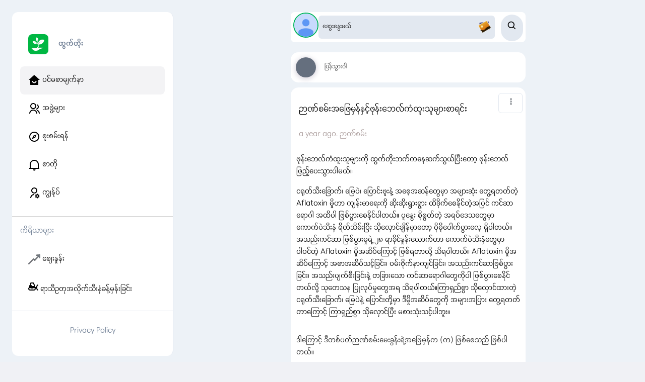

--- FILE ---
content_type: text/html; charset=utf-8
request_url: https://htwettoe.com/post/49324
body_size: 48097
content:
<!DOCTYPE html><html lang="mm"><head><meta charSet="utf-8"/><meta name="viewport" content="width=device-width, initial-scale=1.0, maximum-scale=1.0, user-scalable=0"/><link rel="preload" as="image" href="https://htwettoe.com/logo/htwettoe.webp"/><link rel="preload" as="image" href="/sidebar/Home/solid.png"/><link rel="preload" as="image" href="/sidebar/Org/outline.png"/><link rel="preload" as="image" href="/sidebar/Discover/outline.png"/><link rel="preload" as="image" href="/sidebar/Noti/outline.png"/><link rel="preload" as="image" href="/sidebar/User/outline.png"/><link rel="preload" as="image" href="/logo/Market.webp"/><link rel="preload" as="image" href="https://htwettoe.com/avatar.webp"/><link rel="preload" as="image" href="/image-to-download.webp"/><link rel="preload" as="image" href="https://htv2prod.blob.core.windows.net/htwettoe/small/contents/2024/05/png/577487_1717058608.png"/><link rel="stylesheet" href="/_next/static/css/c16d8d84266c17a3.css" data-precedence="next"/><link rel="stylesheet" href="/_next/static/css/4d0060232a805506.css" data-precedence="next"/><link rel="stylesheet" href="/_next/static/css/4c86b56d8b8e3989.css" data-precedence="next"/><link rel="preload" as="script" fetchPriority="low" href="/_next/static/chunks/webpack-68e3e5735db1e0e0.js"/><script src="/_next/static/chunks/fd9d1056-17957658316b7888.js" async=""></script><script src="/_next/static/chunks/7023-8d8b61e6be285277.js" async=""></script><script src="/_next/static/chunks/main-app-243dea41fac222bd.js" async=""></script><script src="/_next/static/chunks/231-fb7dd84b052b339a.js" async=""></script><script src="/_next/static/chunks/2126-d8e6739e94fa4e72.js" async=""></script><script src="/_next/static/chunks/9728-5ae1b7ec9493291e.js" async=""></script><script src="/_next/static/chunks/8363-8c98ed3932041133.js" async=""></script><script src="/_next/static/chunks/app/%5Blocale%5D/(all)/(learning_series)/layout-5453d4155d992132.js" async=""></script><script src="/_next/static/chunks/870fdd6f-db35d0ba9631c664.js" async=""></script><script src="/_next/static/chunks/bc9c3264-bb85a2337f9bf53e.js" async=""></script><script src="/_next/static/chunks/3627521c-b5c6edc19061d67e.js" async=""></script><script src="/_next/static/chunks/12038df7-726fa302c88716aa.js" async=""></script><script src="/_next/static/chunks/e685ae08-4d6ca2e70fa69523.js" async=""></script><script src="/_next/static/chunks/13b76428-b914bed72c3f2a72.js" async=""></script><script src="/_next/static/chunks/b5c10047-447255449c4f2c82.js" async=""></script><script src="/_next/static/chunks/8dc5345f-992e7d88ca8ee8c2.js" async=""></script><script src="/_next/static/chunks/7667-0c9254ba7a66c3e7.js" async=""></script><script src="/_next/static/chunks/1263-319d209d3acb6b1a.js" async=""></script><script src="/_next/static/chunks/2383-36c42db65b37fd10.js" async=""></script><script src="/_next/static/chunks/2788-9fa8ec118c545149.js" async=""></script><script src="/_next/static/chunks/3490-8065db4f10f29992.js" async=""></script><script src="/_next/static/chunks/1085-c05075c23c5d9b3c.js" async=""></script><script src="/_next/static/chunks/857-2c792300511fadbc.js" async=""></script><script src="/_next/static/chunks/1171-2855315b0e0a5895.js" async=""></script><script src="/_next/static/chunks/2202-4de21d8cf0d1571d.js" async=""></script><script src="/_next/static/chunks/8399-fa0f4af0435e66a2.js" async=""></script><script src="/_next/static/chunks/app/%5Blocale%5D/(all)/layout-3ed9e51f689307bc.js" async=""></script><script src="/_next/static/chunks/9081a741-c49f8265291567f6.js" async=""></script><script src="/_next/static/chunks/ec3863c0-f6b8c7be3f07aedc.js" async=""></script><script src="/_next/static/chunks/00cbbcb7-5f4368e7083fb224.js" async=""></script><script src="/_next/static/chunks/07115393-21c4cefcb49fb08f.js" async=""></script><script src="/_next/static/chunks/d622d42c-b01433ed1355873d.js" async=""></script><script src="/_next/static/chunks/472688b4-be6ca2e238eca38b.js" async=""></script><script src="/_next/static/chunks/1381-2e8aa81bd2727e36.js" async=""></script><script src="/_next/static/chunks/8463-3d8c4afbab6bdadc.js" async=""></script><script src="/_next/static/chunks/4690-71ba7ab1f68f57b0.js" async=""></script><script src="/_next/static/chunks/4145-6a8d7fbbe2faf47f.js" async=""></script><script src="/_next/static/chunks/817-a084adfdd832d22e.js" async=""></script><script src="/_next/static/chunks/app/%5Blocale%5D/(all)/(learning_series)/post/%5Bid%5D/page-967fe1710e96a73b.js" async=""></script><script async="" defer="" crossorigin="anonymous" strategy="lazyOnload" src="https://connect.facebook.net/en_US/sdk.js"></script><script async="" defer="" crossorigin="anonymous" src="https://connect.facebook.net/en_US/sdk.js#xfbml=1&amp;version=v18.0&amp;appId=114450512560935" nonce="FHwo1BGx"></script><link rel="preload" href="https://www.googletagmanager.com/gtm.js?id=GTM-KLDPWRL" as="script"/><link rel="preload" as="image" href="https://htv2prod.blob.core.windows.net/htwettoe/small/contents/2024/05/png/171982_1717058608.png"/><link rel="preload" as="image" href="/post/like-color.svg"/><link rel="preload" as="image" href="/post/comments-color.svg"/><link rel="preload" as="image" href="/post/view-color.svg"/><link rel="preload" as="image" href="/post/like.svg"/><link rel="preload" as="image" href="/post/comment.svg"/><link rel="preload" as="image" href="/post/share.svg"/><link rel="icon" href="https://htwettoe.com/logo/htwettoe.webp"/><meta property="fb:app_id" content="114450512560935"/><meta name="theme-color" content="#000000"/><title>Htwet Toe (ထွက်တိုး) - ဉာဏ်စမ်းအဖြေမှန်နှင့်ဖုန်းဘေလ်ကံထူးသူများစာရင်း</title><meta name="description" content="ဉာဏ်စမ်းအဖြေမှန်နှင့်ဖုန်းဘေလ်ကံထူးသူများစာရင်း ဖုန်းဘေလ်ကံထူးသူများကို ထွက်တိုးဘက်ကနေဆက်သွယ်ပြီးတော့ ဖုန်းဘေလ်ဖြည့်ပေးသွားပါမယ်။ ငရုတ်သီးခြောက်၊ မြေပဲ၊ ပြောင်းဖူးနဲ့ အစေ့အဆန်တွေမှာ အများဆုံး တွေ့ရတတ်တဲ့ Aflatoxin မှိုဟာ ကျန်းမာရေးကို ဆိုးဆိုးရွားရွား ထိခိုက်စေနိုင်တဲ့အပြင် ကင်ဆာရောဂါ အထိပါ ဖြစ်ပွားစေနိုင်ပါတယ်။ ပူနွေး စိုစွတ်တဲ့ အရပ်ဒေသတွေမှာ ကောက်ပဲသီးနှံ ရိတ်သိမ်းပြီး သိုလှောင်ချိန်မှာတော့ ပိုမိုပေါက်ပွားလေ့ ရှိပါတယ်။ အသည်းကင်ဆာ ဖြစ်ပွားမှုရဲ့ ၂၈ ရာခိုင်နှုန်းလောက်ဟာ ကောက်ပဲသီးနှံတွေမှာ ပါဝင်တဲ့ Aflatoxin မှိုအဆိပ်ကြောင့် ဖြစ်ရတာလို့ သိရပါတယ်။ Aflatoxin မှိုအဆိပ်ကြောင့် အစာအဆိပ်သင့်ခြင်း၊ ဝမ်းဗိုက်နာကျင်ခြင်း၊ အသည်းကင်ဆာဖြစ်ပွားခြင်း၊ အသည်းပျက်စီးခြင်းနဲ့ တခြားသော ကင်ဆာရောဂါတွေကိုပါ ဖြစ်ပွားစေနိုင်တယ်လို့ သုတေသန ပြုလုပ်မှုတွေအရ သိရပါတယ်။ကြာရှည်စွာ သိုလှောင်ထားတဲ့ ငရုတ်သီးခြောက်၊ မြေပဲနဲ့ ပြောင်းတို့မှာ ဒီမှိုအဆိပ်တွေကို အများအပြား တွေ့ရတတ်တာကြောင့် ကြာရှည်စွာ သိုလှောင်ပြီး မစားသုံးသင့်ပါဘူး။ဒါကြောင့် ဒီတစ်ပတ်ဉာဏ်စမ်းမေးခွန်းရဲ့အဖြေမှန်က (က) ဖြစ်စေသည် ဖြစ်ပါတယ်။ဝင်ရောက်ဖြေဆိုသူအားလုံးကို အထူးကျေးဇူးတင်ပါတယ်။ဖုန်းဘေလ်ကံထူးသူများကို ထွက်တိုးဘက်ကနေဆက်သွယ်ပြီးတော့ ဖုန်းဘေလ်ဖြည့်ပေးသွားပါမယ်။ဗဟုသုတစဉ်ဆက်မပြတ်စေဖို့ ထွက်တိုးသုံးကြစို့ထွက်တိုး Telegram Channel ဝင်ရန် နှိပ်ပါ - https://t.me/htwettoe"/><meta name="application-name" content="Htwet Toe"/><link rel="author" href="https://www.villagelink.co"/><meta name="author" content="Village Link"/><meta name="author" content="Hein Tay Zar"/><link rel="manifest" href="/manifest.json" crossorigin="use-credentials"/><meta name="generator" content="Htwet Toe"/><meta name="keywords" content="Htwet Toe, ထွက်တိုး, agriculture, agri tech, myanmar, myanmar green, home garden, farming, gab, စိုက်ပျိုးရေး, စိုက်ပျိုးနည်းစနစ်, စိုက်ပျိုးနည်းပညာ, တောင်သူ, လယ်သမား, ပွဲရုံ, ပေါက်ဈေး, သီးနှံ, စိုက်ပျိုးနည်း, ကာကွယ်နည်း, စိုက်ပျိုးရေးပညာရှင်, မွေးမြူရေးပညာရှင်, မွေးမြူရေး, မွေးမြူနည်းစနစ်, မွေးမြူနည်းပညာ"/><meta name="creator" content="Village Link"/><meta name="publisher" content="Village Link"/><meta name="robots" content="index, follow"/><meta name="googlebot" content="index, follow, max-video-preview:-1, max-image-preview:large, max-snippet:-1"/><link rel="bookmarks" href="https://htwettoe.com"/><meta name="category" content="agriculture"/><link rel="canonical" href="https://htwettoe.com/post/49324"/><link rel="alternate" hrefLang="en-us" href="https://htwettoe.com/en/post/49324"/><link rel="alternate" hrefLang="my-mm" href="https://htwettoe.com/mm/post/49324"/><link rel="alternate" hrefLang="x-default" href="https://htwettoe.com/mm/post/?id=49324"/><meta name="apple-itunes-app" content="app-id=1568251272"/><meta name="apple-mobile-web-app-capable" content="yes"/><meta name="apple-mobile-web-app-title" content="Htwet Toe"/><link href="https://htwettoe.com/logo/htwettoe.webp" media="(device-width: 320px) and (device-height: 568px) and (-webkit-device-pixel-ratio: 2)" rel="apple-touch-startup-image"/><meta name="apple-mobile-web-app-status-bar-style" content="black-translucent"/><meta property="og:title" content="ဉာဏ်စမ်းအဖြေမှန်နှင့်ဖုန်းဘေလ်ကံထူးသူများစာရင်း"/><meta property="og:description" content="ဉာဏ်စမ်းအဖြေမှန်နှင့်ဖုန်းဘေလ်ကံထူးသူများစာရင်း ဖုန်းဘေလ်ကံထူးသူများကို ထွက်တိုးဘက်ကနေဆက်သွယ်ပြီးတော့ ဖုန်းဘေလ်ဖြည့်ပေးသွားပါမယ်။ ငရုတ်သီးခြောက်၊ မြေပဲ၊ ပြောင်းဖူးနဲ့ အစေ့အဆန်တွေမှာ အများဆုံး တွေ့ရတတ်တဲ့ Aflatoxin မှိုဟာ ကျန်းမာရေးကို ဆိုးဆိုးရွားရွား ထိခိုက်စေနိုင်တဲ့အပြင် ကင်ဆာရောဂါ အထိပါ ဖြစ်ပွားစေနိုင်ပါတယ်။ ပူနွေး စိုစွတ်တဲ့ အရပ်ဒေသတွေမှာ ကောက်ပဲသီးနှံ ရိတ်သိမ်းပြီး သိုလှောင်ချိန်မှာတော့ ပိုမိုပေါက်ပွားလေ့ ရှိပါတယ်။ အသည်းကင်ဆာ ဖြစ်ပွားမှုရဲ့ ၂၈ ရာခိုင်နှုန်းလောက်ဟာ ကောက်ပဲသီးနှံတွေမှာ ပါဝင်တဲ့ Aflatoxin မှိုအဆိပ်ကြောင့် ဖြစ်ရတာလို့ သိရပါတယ်။ Aflatoxin မှိုအဆိပ်ကြောင့် အစာအဆိပ်သင့်ခြင်း၊ ဝမ်းဗိုက်နာကျင်ခြင်း၊ အသည်းကင်ဆာဖြစ်ပွားခြင်း၊ အသည်းပျက်စီးခြင်းနဲ့ တခြားသော ကင်ဆာရောဂါတွေကိုပါ ဖြစ်ပွားစေနိုင်တယ်လို့ သုတေသန ပြုလုပ်မှုတွေအရ သိရပါတယ်။ကြာရှည်စွာ သိုလှောင်ထားတဲ့ ငရုတ်သီးခြောက်၊ မြေပဲနဲ့ ပြောင်းတို့မှာ ဒီမှိုအဆိပ်တွေကို အများအပြား တွေ့ရတတ်တာကြောင့် ကြာရှည်စွာ သိုလှောင်ပြီး မစားသုံးသင့်ပါဘူး။ဒါကြောင့် ဒီတစ်ပတ်ဉာဏ်စမ်းမေးခွန်းရဲ့အဖြေမှန်က (က) ဖြစ်စေသည် ဖြစ်ပါတယ်။ဝင်ရောက်ဖြေဆိုသူအားလုံးကို အထူးကျေးဇူးတင်ပါတယ်။ဖုန်းဘေလ်ကံထူးသူများကို ထွက်တိုးဘက်ကနေဆက်သွယ်ပြီးတော့ ဖုန်းဘေလ်ဖြည့်ပေးသွားပါမယ်။ဗဟုသုတစဉ်ဆက်မပြတ်စေဖို့ ထွက်တိုးသုံးကြစို့ထွက်တိုး Telegram Channel ဝင်ရန် နှိပ်ပါ - https://t.me/htwettoe"/><meta property="og:url" content="https://htwettoe.com/post/49324"/><meta property="og:image" content="https://htv2prod.blob.core.windows.net/htwettoe/small/contents/2024/05/png/577487_1717058608.png"/><meta property="og:type" content="website"/><meta name="twitter:card" content="summary_large_image"/><meta name="twitter:site" content="@htwettoe"/><meta name="twitter:title" content="ဉာဏ်စမ်းအဖြေမှန်နှင့်ဖုန်းဘေလ်ကံထူးသူများစာရင်း"/><meta name="twitter:description" content="ဉာဏ်စမ်းအဖြေမှန်နှင့်ဖုန်းဘေလ်ကံထူးသူများစာရင်း ဖုန်းဘေလ်ကံထူးသူများကို ထွက်တိုးဘက်ကနေဆက်သွယ်ပြီးတော့ ဖုန်းဘေလ်ဖြည့်ပေးသွားပါမယ်။ ငရုတ်သီးခြောက်၊ မြေပဲ၊ ပြောင်းဖူးနဲ့ အစေ့အဆန်တွေမှာ အများဆုံး တွေ့ရတတ်တဲ့ Aflatoxin မှိုဟာ ကျန်းမာရေးကို ဆိုးဆိုးရွားရွား ထိခိုက်စေနိုင်တဲ့အပြင် ကင်ဆာရောဂါ အထိပါ ဖြစ်ပွားစေနိုင်ပါတယ်။ ပူနွေး စိုစွတ်တဲ့ အရပ်ဒေသတွေမှာ ကောက်ပဲသီးနှံ ရိတ်သိမ်းပြီး သိုလှောင်ချိန်မှာတော့ ပိုမိုပေါက်ပွားလေ့ ရှိပါတယ်။ အသည်းကင်ဆာ ဖြစ်ပွားမှုရဲ့ ၂၈ ရာခိုင်နှုန်းလောက်ဟာ ကောက်ပဲသီးနှံတွေမှာ ပါဝင်တဲ့ Aflatoxin မှိုအဆိပ်ကြောင့် ဖြစ်ရတာလို့ သိရပါတယ်။ Aflatoxin မှိုအဆိပ်ကြောင့် အစာအဆိပ်သင့်ခြင်း၊ ဝမ်းဗိုက်နာကျင်ခြင်း၊ အသည်းကင်ဆာဖြစ်ပွားခြင်း၊ အသည်းပျက်စီးခြင်းနဲ့ တခြားသော ကင်ဆာရောဂါတွေကိုပါ ဖြစ်ပွားစေနိုင်တယ်လို့ သုတေသန ပြုလုပ်မှုတွေအရ သိရပါတယ်။ကြာရှည်စွာ သိုလှောင်ထားတဲ့ ငရုတ်သီးခြောက်၊ မြေပဲနဲ့ ပြောင်းတို့မှာ ဒီမှိုအဆိပ်တွေကို အများအပြား တွေ့ရတတ်တာကြောင့် ကြာရှည်စွာ သိုလှောင်ပြီး မစားသုံးသင့်ပါဘူး။ဒါကြောင့် ဒီတစ်ပတ်ဉာဏ်စမ်းမေးခွန်းရဲ့အဖြေမှန်က (က) ဖြစ်စေသည် ဖြစ်ပါတယ်။ဝင်ရောက်ဖြေဆိုသူအားလုံးကို အထူးကျေးဇူးတင်ပါတယ်။ဖုန်းဘေလ်ကံထူးသူများကို ထွက်တိုးဘက်ကနေဆက်သွယ်ပြီးတော့ ဖုန်းဘေလ်ဖြည့်ပေးသွားပါမယ်။ဗဟုသုတစဉ်ဆက်မပြတ်စေဖို့ ထွက်တိုးသုံးကြစို့ထွက်တိုး Telegram Channel ဝင်ရန် နှိပ်ပါ - https://t.me/htwettoe"/><meta name="twitter:image" content="https://htv2prod.blob.core.windows.net/htwettoe/small/contents/2024/05/png/577487_1717058608.png"/><meta property="al:ios:url" content="https://apps.apple.com/br/app/htwet-toe/id1568251272"/><meta property="al:ios:appStoreId" content="1568251272"/><meta property="al:android:url" content="https://play.google.com/store/apps/details?id=com.awba.htwettoe"/><meta property="al:android:package" content="com.awba.htwettoe"/><meta property="al:web:url" content="https://htwettoe.com"/><meta property="al:web:shouldFallback" content="true"/><script src="/_next/static/chunks/polyfills-78c92fac7aa8fdd8.js" noModule=""></script></head><body style="font-family:Padauk"><div id="fb-root"></div><style data-emotion="css-global 1b7scut">:host,:root,[data-theme]{--chakra-ring-inset:var(--chakra-empty,/*!*/ /*!*/);--chakra-ring-offset-width:0px;--chakra-ring-offset-color:#fff;--chakra-ring-color:rgba(66, 153, 225, 0.6);--chakra-ring-offset-shadow:0 0 #0000;--chakra-ring-shadow:0 0 #0000;--chakra-space-x-reverse:0;--chakra-space-y-reverse:0;--chakra-colors-transparent:transparent;--chakra-colors-current:currentColor;--chakra-colors-black:#000000;--chakra-colors-white:#FFFFFF;--chakra-colors-whiteAlpha-50:rgba(255, 255, 255, 0.04);--chakra-colors-whiteAlpha-100:rgba(255, 255, 255, 0.06);--chakra-colors-whiteAlpha-200:rgba(255, 255, 255, 0.08);--chakra-colors-whiteAlpha-300:rgba(255, 255, 255, 0.16);--chakra-colors-whiteAlpha-400:rgba(255, 255, 255, 0.24);--chakra-colors-whiteAlpha-500:rgba(255, 255, 255, 0.36);--chakra-colors-whiteAlpha-600:rgba(255, 255, 255, 0.48);--chakra-colors-whiteAlpha-700:rgba(255, 255, 255, 0.64);--chakra-colors-whiteAlpha-800:rgba(255, 255, 255, 0.80);--chakra-colors-whiteAlpha-900:rgba(255, 255, 255, 0.92);--chakra-colors-blackAlpha-50:rgba(0, 0, 0, 0.04);--chakra-colors-blackAlpha-100:rgba(0, 0, 0, 0.06);--chakra-colors-blackAlpha-200:rgba(0, 0, 0, 0.08);--chakra-colors-blackAlpha-300:rgba(0, 0, 0, 0.16);--chakra-colors-blackAlpha-400:rgba(0, 0, 0, 0.24);--chakra-colors-blackAlpha-500:rgba(0, 0, 0, 0.36);--chakra-colors-blackAlpha-600:rgba(0, 0, 0, 0.48);--chakra-colors-blackAlpha-700:rgba(0, 0, 0, 0.64);--chakra-colors-blackAlpha-800:rgba(0, 0, 0, 0.80);--chakra-colors-blackAlpha-900:rgba(0, 0, 0, 0.92);--chakra-colors-gray-50:#F7FAFC;--chakra-colors-gray-100:#EDF2F7;--chakra-colors-gray-200:#E2E8F0;--chakra-colors-gray-300:#CBD5E0;--chakra-colors-gray-400:#A0AEC0;--chakra-colors-gray-500:#718096;--chakra-colors-gray-600:#4A5568;--chakra-colors-gray-700:#2D3748;--chakra-colors-gray-800:#1A202C;--chakra-colors-gray-900:#171923;--chakra-colors-red-50:#FFF5F5;--chakra-colors-red-100:#FED7D7;--chakra-colors-red-200:#FEB2B2;--chakra-colors-red-300:#FC8181;--chakra-colors-red-400:#F56565;--chakra-colors-red-500:#E53E3E;--chakra-colors-red-600:#C53030;--chakra-colors-red-700:#9B2C2C;--chakra-colors-red-800:#822727;--chakra-colors-red-900:#63171B;--chakra-colors-orange-50:#FFFAF0;--chakra-colors-orange-100:#FEEBC8;--chakra-colors-orange-200:#FBD38D;--chakra-colors-orange-300:#F6AD55;--chakra-colors-orange-400:#ED8936;--chakra-colors-orange-500:#DD6B20;--chakra-colors-orange-600:#C05621;--chakra-colors-orange-700:#9C4221;--chakra-colors-orange-800:#7B341E;--chakra-colors-orange-900:#652B19;--chakra-colors-yellow-50:#FFFFF0;--chakra-colors-yellow-100:#FEFCBF;--chakra-colors-yellow-200:#FAF089;--chakra-colors-yellow-300:#F6E05E;--chakra-colors-yellow-400:#ECC94B;--chakra-colors-yellow-500:#D69E2E;--chakra-colors-yellow-600:#B7791F;--chakra-colors-yellow-700:#975A16;--chakra-colors-yellow-800:#744210;--chakra-colors-yellow-900:#5F370E;--chakra-colors-green-50:#F0FFF4;--chakra-colors-green-100:#C6F6D5;--chakra-colors-green-200:#9AE6B4;--chakra-colors-green-300:#68D391;--chakra-colors-green-400:#48BB78;--chakra-colors-green-500:#38A169;--chakra-colors-green-600:#2F855A;--chakra-colors-green-700:#276749;--chakra-colors-green-800:#22543D;--chakra-colors-green-900:#1C4532;--chakra-colors-teal-50:#E6FFFA;--chakra-colors-teal-100:#B2F5EA;--chakra-colors-teal-200:#81E6D9;--chakra-colors-teal-300:#4FD1C5;--chakra-colors-teal-400:#38B2AC;--chakra-colors-teal-500:#319795;--chakra-colors-teal-600:#2C7A7B;--chakra-colors-teal-700:#285E61;--chakra-colors-teal-800:#234E52;--chakra-colors-teal-900:#1D4044;--chakra-colors-blue-50:#ebf8ff;--chakra-colors-blue-100:#bee3f8;--chakra-colors-blue-200:#90cdf4;--chakra-colors-blue-300:#63b3ed;--chakra-colors-blue-400:#4299e1;--chakra-colors-blue-500:#3182ce;--chakra-colors-blue-600:#2b6cb0;--chakra-colors-blue-700:#2c5282;--chakra-colors-blue-800:#2a4365;--chakra-colors-blue-900:#1A365D;--chakra-colors-cyan-50:#EDFDFD;--chakra-colors-cyan-100:#C4F1F9;--chakra-colors-cyan-200:#9DECF9;--chakra-colors-cyan-300:#76E4F7;--chakra-colors-cyan-400:#0BC5EA;--chakra-colors-cyan-500:#00B5D8;--chakra-colors-cyan-600:#00A3C4;--chakra-colors-cyan-700:#0987A0;--chakra-colors-cyan-800:#086F83;--chakra-colors-cyan-900:#065666;--chakra-colors-purple-50:#FAF5FF;--chakra-colors-purple-100:#E9D8FD;--chakra-colors-purple-200:#D6BCFA;--chakra-colors-purple-300:#B794F4;--chakra-colors-purple-400:#9F7AEA;--chakra-colors-purple-500:#805AD5;--chakra-colors-purple-600:#6B46C1;--chakra-colors-purple-700:#553C9A;--chakra-colors-purple-800:#44337A;--chakra-colors-purple-900:#322659;--chakra-colors-pink-50:#FFF5F7;--chakra-colors-pink-100:#FED7E2;--chakra-colors-pink-200:#FBB6CE;--chakra-colors-pink-300:#F687B3;--chakra-colors-pink-400:#ED64A6;--chakra-colors-pink-500:#D53F8C;--chakra-colors-pink-600:#B83280;--chakra-colors-pink-700:#97266D;--chakra-colors-pink-800:#702459;--chakra-colors-pink-900:#521B41;--chakra-colors-linkedin-50:#E8F4F9;--chakra-colors-linkedin-100:#CFEDFB;--chakra-colors-linkedin-200:#9BDAF3;--chakra-colors-linkedin-300:#68C7EC;--chakra-colors-linkedin-400:#34B3E4;--chakra-colors-linkedin-500:#00A0DC;--chakra-colors-linkedin-600:#008CC9;--chakra-colors-linkedin-700:#0077B5;--chakra-colors-linkedin-800:#005E93;--chakra-colors-linkedin-900:#004471;--chakra-colors-facebook-50:#E8F4F9;--chakra-colors-facebook-100:#D9DEE9;--chakra-colors-facebook-200:#B7C2DA;--chakra-colors-facebook-300:#6482C0;--chakra-colors-facebook-400:#4267B2;--chakra-colors-facebook-500:#385898;--chakra-colors-facebook-600:#314E89;--chakra-colors-facebook-700:#29487D;--chakra-colors-facebook-800:#223B67;--chakra-colors-facebook-900:#1E355B;--chakra-colors-messenger-50:#D0E6FF;--chakra-colors-messenger-100:#B9DAFF;--chakra-colors-messenger-200:#A2CDFF;--chakra-colors-messenger-300:#7AB8FF;--chakra-colors-messenger-400:#2E90FF;--chakra-colors-messenger-500:#0078FF;--chakra-colors-messenger-600:#0063D1;--chakra-colors-messenger-700:#0052AC;--chakra-colors-messenger-800:#003C7E;--chakra-colors-messenger-900:#002C5C;--chakra-colors-whatsapp-50:#dffeec;--chakra-colors-whatsapp-100:#b9f5d0;--chakra-colors-whatsapp-200:#90edb3;--chakra-colors-whatsapp-300:#65e495;--chakra-colors-whatsapp-400:#3cdd78;--chakra-colors-whatsapp-500:#22c35e;--chakra-colors-whatsapp-600:#179848;--chakra-colors-whatsapp-700:#0c6c33;--chakra-colors-whatsapp-800:#01421c;--chakra-colors-whatsapp-900:#001803;--chakra-colors-twitter-50:#E5F4FD;--chakra-colors-twitter-100:#C8E9FB;--chakra-colors-twitter-200:#A8DCFA;--chakra-colors-twitter-300:#83CDF7;--chakra-colors-twitter-400:#57BBF5;--chakra-colors-twitter-500:#1DA1F2;--chakra-colors-twitter-600:#1A94DA;--chakra-colors-twitter-700:#1681BF;--chakra-colors-twitter-800:#136B9E;--chakra-colors-twitter-900:#0D4D71;--chakra-colors-telegram-50:#E3F2F9;--chakra-colors-telegram-100:#C5E4F3;--chakra-colors-telegram-200:#A2D4EC;--chakra-colors-telegram-300:#7AC1E4;--chakra-colors-telegram-400:#47A9DA;--chakra-colors-telegram-500:#0088CC;--chakra-colors-telegram-600:#007AB8;--chakra-colors-telegram-700:#006BA1;--chakra-colors-telegram-800:#005885;--chakra-colors-telegram-900:#003F5E;--chakra-borders-none:0;--chakra-borders-1px:1px solid;--chakra-borders-2px:2px solid;--chakra-borders-4px:4px solid;--chakra-borders-8px:8px solid;--chakra-fonts-heading:-apple-system,BlinkMacSystemFont,"Segoe UI",Helvetica,Arial,sans-serif,"Apple Color Emoji","Segoe UI Emoji","Segoe UI Symbol";--chakra-fonts-body:-apple-system,BlinkMacSystemFont,"Segoe UI",Helvetica,Arial,sans-serif,"Apple Color Emoji","Segoe UI Emoji","Segoe UI Symbol";--chakra-fonts-mono:SFMono-Regular,Menlo,Monaco,Consolas,"Liberation Mono","Courier New",monospace;--chakra-fontSizes-3xs:0.45rem;--chakra-fontSizes-2xs:0.625rem;--chakra-fontSizes-xs:0.75rem;--chakra-fontSizes-sm:0.875rem;--chakra-fontSizes-md:1rem;--chakra-fontSizes-lg:1.125rem;--chakra-fontSizes-xl:1.25rem;--chakra-fontSizes-2xl:1.5rem;--chakra-fontSizes-3xl:1.875rem;--chakra-fontSizes-4xl:2.25rem;--chakra-fontSizes-5xl:3rem;--chakra-fontSizes-6xl:3.75rem;--chakra-fontSizes-7xl:4.5rem;--chakra-fontSizes-8xl:6rem;--chakra-fontSizes-9xl:8rem;--chakra-fontWeights-hairline:100;--chakra-fontWeights-thin:200;--chakra-fontWeights-light:300;--chakra-fontWeights-normal:400;--chakra-fontWeights-medium:500;--chakra-fontWeights-semibold:600;--chakra-fontWeights-bold:700;--chakra-fontWeights-extrabold:800;--chakra-fontWeights-black:900;--chakra-letterSpacings-tighter:-0.05em;--chakra-letterSpacings-tight:-0.025em;--chakra-letterSpacings-normal:0;--chakra-letterSpacings-wide:0.025em;--chakra-letterSpacings-wider:0.05em;--chakra-letterSpacings-widest:0.1em;--chakra-lineHeights-3:.75rem;--chakra-lineHeights-4:1rem;--chakra-lineHeights-5:1.25rem;--chakra-lineHeights-6:1.5rem;--chakra-lineHeights-7:1.75rem;--chakra-lineHeights-8:2rem;--chakra-lineHeights-9:2.25rem;--chakra-lineHeights-10:2.5rem;--chakra-lineHeights-normal:normal;--chakra-lineHeights-none:1;--chakra-lineHeights-shorter:1.25;--chakra-lineHeights-short:1.375;--chakra-lineHeights-base:1.5;--chakra-lineHeights-tall:1.625;--chakra-lineHeights-taller:2;--chakra-radii-none:0;--chakra-radii-sm:0.125rem;--chakra-radii-base:0.25rem;--chakra-radii-md:0.375rem;--chakra-radii-lg:0.5rem;--chakra-radii-xl:0.75rem;--chakra-radii-2xl:1rem;--chakra-radii-3xl:1.5rem;--chakra-radii-full:9999px;--chakra-space-1:0.25rem;--chakra-space-2:0.5rem;--chakra-space-3:0.75rem;--chakra-space-4:1rem;--chakra-space-5:1.25rem;--chakra-space-6:1.5rem;--chakra-space-7:1.75rem;--chakra-space-8:2rem;--chakra-space-9:2.25rem;--chakra-space-10:2.5rem;--chakra-space-12:3rem;--chakra-space-14:3.5rem;--chakra-space-16:4rem;--chakra-space-20:5rem;--chakra-space-24:6rem;--chakra-space-28:7rem;--chakra-space-32:8rem;--chakra-space-36:9rem;--chakra-space-40:10rem;--chakra-space-44:11rem;--chakra-space-48:12rem;--chakra-space-52:13rem;--chakra-space-56:14rem;--chakra-space-60:15rem;--chakra-space-64:16rem;--chakra-space-72:18rem;--chakra-space-80:20rem;--chakra-space-96:24rem;--chakra-space-px:1px;--chakra-space-0-5:0.125rem;--chakra-space-1-5:0.375rem;--chakra-space-2-5:0.625rem;--chakra-space-3-5:0.875rem;--chakra-shadows-xs:0 0 0 1px rgba(0, 0, 0, 0.05);--chakra-shadows-sm:0 1px 2px 0 rgba(0, 0, 0, 0.05);--chakra-shadows-base:0 1px 3px 0 rgba(0, 0, 0, 0.1),0 1px 2px 0 rgba(0, 0, 0, 0.06);--chakra-shadows-md:0 4px 6px -1px rgba(0, 0, 0, 0.1),0 2px 4px -1px rgba(0, 0, 0, 0.06);--chakra-shadows-lg:0 10px 15px -3px rgba(0, 0, 0, 0.1),0 4px 6px -2px rgba(0, 0, 0, 0.05);--chakra-shadows-xl:0 20px 25px -5px rgba(0, 0, 0, 0.1),0 10px 10px -5px rgba(0, 0, 0, 0.04);--chakra-shadows-2xl:0 25px 50px -12px rgba(0, 0, 0, 0.25);--chakra-shadows-outline:0 0 0 3px rgba(66, 153, 225, 0.6);--chakra-shadows-inner:inset 0 2px 4px 0 rgba(0,0,0,0.06);--chakra-shadows-none:none;--chakra-shadows-dark-lg:rgba(0, 0, 0, 0.1) 0px 0px 0px 1px,rgba(0, 0, 0, 0.2) 0px 5px 10px,rgba(0, 0, 0, 0.4) 0px 15px 40px;--chakra-sizes-1:0.25rem;--chakra-sizes-2:0.5rem;--chakra-sizes-3:0.75rem;--chakra-sizes-4:1rem;--chakra-sizes-5:1.25rem;--chakra-sizes-6:1.5rem;--chakra-sizes-7:1.75rem;--chakra-sizes-8:2rem;--chakra-sizes-9:2.25rem;--chakra-sizes-10:2.5rem;--chakra-sizes-12:3rem;--chakra-sizes-14:3.5rem;--chakra-sizes-16:4rem;--chakra-sizes-20:5rem;--chakra-sizes-24:6rem;--chakra-sizes-28:7rem;--chakra-sizes-32:8rem;--chakra-sizes-36:9rem;--chakra-sizes-40:10rem;--chakra-sizes-44:11rem;--chakra-sizes-48:12rem;--chakra-sizes-52:13rem;--chakra-sizes-56:14rem;--chakra-sizes-60:15rem;--chakra-sizes-64:16rem;--chakra-sizes-72:18rem;--chakra-sizes-80:20rem;--chakra-sizes-96:24rem;--chakra-sizes-px:1px;--chakra-sizes-0-5:0.125rem;--chakra-sizes-1-5:0.375rem;--chakra-sizes-2-5:0.625rem;--chakra-sizes-3-5:0.875rem;--chakra-sizes-max:max-content;--chakra-sizes-min:min-content;--chakra-sizes-full:100%;--chakra-sizes-3xs:14rem;--chakra-sizes-2xs:16rem;--chakra-sizes-xs:20rem;--chakra-sizes-sm:24rem;--chakra-sizes-md:28rem;--chakra-sizes-lg:32rem;--chakra-sizes-xl:36rem;--chakra-sizes-2xl:42rem;--chakra-sizes-3xl:48rem;--chakra-sizes-4xl:56rem;--chakra-sizes-5xl:64rem;--chakra-sizes-6xl:72rem;--chakra-sizes-7xl:80rem;--chakra-sizes-8xl:90rem;--chakra-sizes-prose:60ch;--chakra-sizes-container-sm:640px;--chakra-sizes-container-md:768px;--chakra-sizes-container-lg:1024px;--chakra-sizes-container-xl:1280px;--chakra-zIndices-hide:-1;--chakra-zIndices-auto:auto;--chakra-zIndices-base:0;--chakra-zIndices-docked:10;--chakra-zIndices-dropdown:1000;--chakra-zIndices-sticky:1100;--chakra-zIndices-banner:1200;--chakra-zIndices-overlay:1300;--chakra-zIndices-modal:1400;--chakra-zIndices-popover:1500;--chakra-zIndices-skipLink:1600;--chakra-zIndices-toast:1700;--chakra-zIndices-tooltip:1800;--chakra-transition-property-common:background-color,border-color,color,fill,stroke,opacity,box-shadow,transform;--chakra-transition-property-colors:background-color,border-color,color,fill,stroke;--chakra-transition-property-dimensions:width,height;--chakra-transition-property-position:left,right,top,bottom;--chakra-transition-property-background:background-color,background-image,background-position;--chakra-transition-easing-ease-in:cubic-bezier(0.4, 0, 1, 1);--chakra-transition-easing-ease-out:cubic-bezier(0, 0, 0.2, 1);--chakra-transition-easing-ease-in-out:cubic-bezier(0.4, 0, 0.2, 1);--chakra-transition-duration-ultra-fast:50ms;--chakra-transition-duration-faster:100ms;--chakra-transition-duration-fast:150ms;--chakra-transition-duration-normal:200ms;--chakra-transition-duration-slow:300ms;--chakra-transition-duration-slower:400ms;--chakra-transition-duration-ultra-slow:500ms;--chakra-blur-none:0;--chakra-blur-sm:4px;--chakra-blur-base:8px;--chakra-blur-md:12px;--chakra-blur-lg:16px;--chakra-blur-xl:24px;--chakra-blur-2xl:40px;--chakra-blur-3xl:64px;--chakra-breakpoints-base:0em;--chakra-breakpoints-sm:30em;--chakra-breakpoints-md:48em;--chakra-breakpoints-lg:62em;--chakra-breakpoints-xl:80em;--chakra-breakpoints-2xl:96em;}.chakra-ui-light :host:not([data-theme]),.chakra-ui-light :root:not([data-theme]),.chakra-ui-light [data-theme]:not([data-theme]),[data-theme=light] :host:not([data-theme]),[data-theme=light] :root:not([data-theme]),[data-theme=light] [data-theme]:not([data-theme]),:host[data-theme=light],:root[data-theme=light],[data-theme][data-theme=light]{--chakra-colors-chakra-body-text:var(--chakra-colors-gray-800);--chakra-colors-chakra-body-bg:var(--chakra-colors-white);--chakra-colors-chakra-border-color:var(--chakra-colors-gray-200);--chakra-colors-chakra-inverse-text:var(--chakra-colors-white);--chakra-colors-chakra-subtle-bg:var(--chakra-colors-gray-100);--chakra-colors-chakra-subtle-text:var(--chakra-colors-gray-600);--chakra-colors-chakra-placeholder-color:var(--chakra-colors-gray-500);}.chakra-ui-dark :host:not([data-theme]),.chakra-ui-dark :root:not([data-theme]),.chakra-ui-dark [data-theme]:not([data-theme]),[data-theme=dark] :host:not([data-theme]),[data-theme=dark] :root:not([data-theme]),[data-theme=dark] [data-theme]:not([data-theme]),:host[data-theme=dark],:root[data-theme=dark],[data-theme][data-theme=dark]{--chakra-colors-chakra-body-text:var(--chakra-colors-whiteAlpha-900);--chakra-colors-chakra-body-bg:var(--chakra-colors-gray-800);--chakra-colors-chakra-border-color:var(--chakra-colors-whiteAlpha-300);--chakra-colors-chakra-inverse-text:var(--chakra-colors-gray-800);--chakra-colors-chakra-subtle-bg:var(--chakra-colors-gray-700);--chakra-colors-chakra-subtle-text:var(--chakra-colors-gray-400);--chakra-colors-chakra-placeholder-color:var(--chakra-colors-whiteAlpha-400);}</style><style data-emotion="css-global fubdgu">html{line-height:1.5;-webkit-text-size-adjust:100%;font-family:system-ui,sans-serif;-webkit-font-smoothing:antialiased;text-rendering:optimizeLegibility;-moz-osx-font-smoothing:grayscale;touch-action:manipulation;}body{position:relative;min-height:100%;margin:0;font-feature-settings:"kern";}:where(*, *::before, *::after){border-width:0;border-style:solid;box-sizing:border-box;word-wrap:break-word;}main{display:block;}hr{border-top-width:1px;box-sizing:content-box;height:0;overflow:visible;}:where(pre, code, kbd,samp){font-family:SFMono-Regular,Menlo,Monaco,Consolas,monospace;font-size:1em;}a{background-color:transparent;color:inherit;-webkit-text-decoration:inherit;text-decoration:inherit;}abbr[title]{border-bottom:none;-webkit-text-decoration:underline;text-decoration:underline;-webkit-text-decoration:underline dotted;-webkit-text-decoration:underline dotted;text-decoration:underline dotted;}:where(b, strong){font-weight:bold;}small{font-size:80%;}:where(sub,sup){font-size:75%;line-height:0;position:relative;vertical-align:baseline;}sub{bottom:-0.25em;}sup{top:-0.5em;}img{border-style:none;}:where(button, input, optgroup, select, textarea){font-family:inherit;font-size:100%;line-height:1.15;margin:0;}:where(button, input){overflow:visible;}:where(button, select){text-transform:none;}:where(
          button::-moz-focus-inner,
          [type="button"]::-moz-focus-inner,
          [type="reset"]::-moz-focus-inner,
          [type="submit"]::-moz-focus-inner
        ){border-style:none;padding:0;}fieldset{padding:0.35em 0.75em 0.625em;}legend{box-sizing:border-box;color:inherit;display:table;max-width:100%;padding:0;white-space:normal;}progress{vertical-align:baseline;}textarea{overflow:auto;}:where([type="checkbox"], [type="radio"]){box-sizing:border-box;padding:0;}input[type="number"]::-webkit-inner-spin-button,input[type="number"]::-webkit-outer-spin-button{-webkit-appearance:none!important;}input[type="number"]{-moz-appearance:textfield;}input[type="search"]{-webkit-appearance:textfield;outline-offset:-2px;}input[type="search"]::-webkit-search-decoration{-webkit-appearance:none!important;}::-webkit-file-upload-button{-webkit-appearance:button;font:inherit;}details{display:block;}summary{display:-webkit-box;display:-webkit-list-item;display:-ms-list-itembox;display:list-item;}template{display:none;}[hidden]{display:none!important;}:where(
          blockquote,
          dl,
          dd,
          h1,
          h2,
          h3,
          h4,
          h5,
          h6,
          hr,
          figure,
          p,
          pre
        ){margin:0;}button{background:transparent;padding:0;}fieldset{margin:0;padding:0;}:where(ol, ul){margin:0;padding:0;}textarea{resize:vertical;}:where(button, [role="button"]){cursor:pointer;}button::-moz-focus-inner{border:0!important;}table{border-collapse:collapse;}:where(h1, h2, h3, h4, h5, h6){font-size:inherit;font-weight:inherit;}:where(button, input, optgroup, select, textarea){padding:0;line-height:inherit;color:inherit;}:where(img, svg, video, canvas, audio, iframe, embed, object){display:block;}:where(img, video){max-width:100%;height:auto;}[data-js-focus-visible] :focus:not([data-focus-visible-added]):not(
          [data-focus-visible-disabled]
        ){outline:none;box-shadow:none;}select::-ms-expand{display:none;}:root,:host{--chakra-vh:100vh;}@supports (height: -webkit-fill-available){:root,:host{--chakra-vh:-webkit-fill-available;}}@supports (height: -moz-fill-available){:root,:host{--chakra-vh:-moz-fill-available;}}@supports (height: 100dvh){:root,:host{--chakra-vh:100dvh;}}</style><style data-emotion="css-global 1cgn62j">body{font-family:var(--chakra-fonts-body);color:var(--chakra-colors-chakra-body-text);background:var(--chakra-colors-chakra-body-bg);transition-property:background-color;transition-duration:var(--chakra-transition-duration-normal);line-height:var(--chakra-lineHeights-base);}*::-webkit-input-placeholder{color:var(--chakra-colors-chakra-placeholder-color);}*::-moz-placeholder{color:var(--chakra-colors-chakra-placeholder-color);}*:-ms-input-placeholder{color:var(--chakra-colors-chakra-placeholder-color);}*::placeholder{color:var(--chakra-colors-chakra-placeholder-color);}*,*::before,::after{border-color:var(--chakra-colors-chakra-border-color);}</style><style>
          #nprogress {
            pointer-events: none;
          }

          #nprogress .bar {
            background: #a4de02;

            position: fixed;
            z-index: 1031;
            top: 0;
            left: 0;

            width: 100%;
            height: 4px;
          }

          /* Fancy blur effect */
          #nprogress .peg {
            display: block;
            position: absolute;
            right: 0px;
            width: 100px;
            height: 100%;
            box-shadow: 0 0 10px #a4de02, 0 0 5px #a4de02;
            opacity: 1.0;

            -webkit-transform: rotate(3deg) translate(0px, -4px);
                -ms-transform: rotate(3deg) translate(0px, -4px);
                    transform: rotate(3deg) translate(0px, -4px);
          }

          /* Remove these to get rid of the spinner */
          #nprogress .spinner {
            display: block;
            position: fixed;
            z-index: 1031;
            top: 15px;
            right: 15px;
          }

          #nprogress .spinner-icon {
            width: 18px;
            height: 18px;
            box-sizing: border-box;

            border: solid 2px transparent;
            border-top-color: #a4de02;
            border-left-color: #a4de02;
            border-radius: 50%;

            -webkit-animation: nprogress-spinner 400ms linear infinite;
                    animation: nprogress-spinner 400ms linear infinite;
          }

          .nprogress-custom-parent {
            overflow: hidden;
            position: relative;
          }

          .nprogress-custom-parent #nprogress .spinner,
          .nprogress-custom-parent #nprogress .bar {
            position: absolute;
          }

          @-webkit-keyframes nprogress-spinner {
            0%   { -webkit-transform: rotate(0deg); }
            100% { -webkit-transform: rotate(360deg); }
          }
          @keyframes nprogress-spinner {
            0%   { transform: rotate(0deg); }
            100% { transform: rotate(360deg); }
          }
        </style><style data-emotion="css bmf3av">.css-bmf3av{padding-bottom:100px;background:#EDF2F7;padding-left:0px;padding-right:0px;padding-top:0px;}@media screen and (min-width: 30em){.css-bmf3av{padding-left:0px;padding-right:0px;padding-top:0px;}}@media screen and (min-width: 48em){.css-bmf3av{padding-left:24px;padding-right:4px;padding-top:24px;}}@media screen and (min-width: 62em){.css-bmf3av{padding-left:24px;padding-right:4px;padding-top:24px;}}@media screen and (min-width: 80em){.css-bmf3av{padding-left:24px;padding-right:4px;padding-top:24px;}}@media screen and (min-width: 96em){.css-bmf3av{padding-left:24px;padding-right:4px;padding-top:24px;}}</style><div class="css-bmf3av"><style data-emotion="css 7luvuw">.css-7luvuw{background:var(--chakra-colors-gray-100);}</style><div class="css-7luvuw"><style data-emotion="css 4pi53i">.css-4pi53i{overflow:auto;background:var(--chakra-colors-white);border-right:var(--chakra-borders-1px);border-right-color:var(--chakra-colors-gray-200);width:var(--chakra-sizes-full);position:fixed;height:95vh;border-radius:12px;margin-bottom:24px;padding-top:20px;padding-bottom:30px;display:none;}@media screen and (min-width: 48em){.css-4pi53i{width:var(--chakra-sizes-80);}}@media screen and (min-width: 62em){.css-4pi53i{display:block;}}</style><div class="css-4pi53i"><style data-emotion="css xxeg6y">.css-xxeg6y{height:calc(100% - 60px);overflow-y:auto;}.css-xxeg6y::-webkit-scrollbar{width:4px;}.css-xxeg6y::-webkit-scrollbar-track{width:6px;}.css-xxeg6y::-webkit-scrollbar-thumb{background:#cbd5e0;border-radius:24px;}</style><div class="css-xxeg6y"><style data-emotion="css j7qwjs">.css-j7qwjs{display:-webkit-box;display:-webkit-flex;display:-ms-flexbox;display:flex;-webkit-flex-direction:column;-ms-flex-direction:column;flex-direction:column;}</style><div class="css-j7qwjs"><style data-emotion="css spn4bz">.css-spn4bz{transition-property:var(--chakra-transition-property-common);transition-duration:var(--chakra-transition-duration-fast);transition-timing-function:var(--chakra-transition-easing-ease-out);cursor:pointer;-webkit-text-decoration:none;text-decoration:none;outline:2px solid transparent;outline-offset:2px;color:inherit;}.css-spn4bz:hover,.css-spn4bz[data-hover]{-webkit-text-decoration:underline;text-decoration:underline;}.css-spn4bz:focus-visible,.css-spn4bz[data-focus-visible]{box-shadow:var(--chakra-shadows-outline);}</style><a style="text-decoration:none" class="chakra-link css-spn4bz" href="/"><style data-emotion="css 1hxx34g">.css-1hxx34g{display:-webkit-box;display:-webkit-flex;display:-ms-flexbox;display:flex;-webkit-align-items:center;-webkit-box-align:center;-ms-flex-align:center;align-items:center;padding:var(--chakra-space-4);-webkit-margin-start:var(--chakra-space-4);margin-inline-start:var(--chakra-space-4);-webkit-margin-end:var(--chakra-space-4);margin-inline-end:var(--chakra-space-4);cursor:pointer;}</style><div role="group" class="css-1hxx34g"><style data-emotion="css 16ucuon">.css-16ucuon{border-radius:var(--chakra-radii-lg);max-width:40px;max-height:40px;margin-right:4px;}</style><img alt="cover" src="https://htwettoe.com/logo/htwettoe.webp" class="chakra-image css-16ucuon"/><style data-emotion="css 4czqt2">.css-4czqt2{font-weight:var(--chakra-fontWeights-bold);color:var(--chakra-colors-gray-500);font-size:var(--chakra-fontSizes-2xl);-webkit-padding-start:var(--chakra-space-4);padding-inline-start:var(--chakra-space-4);-webkit-padding-end:var(--chakra-space-4);padding-inline-end:var(--chakra-space-4);margin-top:var(--chakra-space-4);margin-bottom:var(--chakra-space-4);}</style><p class="chakra-text css-4czqt2">ထွက်တိုး</p></div></a><a style="text-decoration:none" class="chakra-link css-spn4bz" href="/"><style data-emotion="css 1smd7tv">.css-1smd7tv{display:-webkit-box;display:-webkit-flex;display:-ms-flexbox;display:flex;-webkit-align-items:center;-webkit-box-align:center;-ms-flex-align:center;align-items:center;padding:var(--chakra-space-4);-webkit-margin-start:var(--chakra-space-4);margin-inline-start:var(--chakra-space-4);-webkit-margin-end:var(--chakra-space-4);margin-inline-end:var(--chakra-space-4);border-radius:var(--chakra-radii-lg);cursor:pointer;background:#F3F3F5;color:var(--chakra-colors-black);}.css-1smd7tv:hover,.css-1smd7tv[data-hover]{background:#F3F3F5;opacity:0.7;color:var(--chakra-colors-black);}</style><div role="group" class="css-1smd7tv"><style data-emotion="css 1aprd63">.css-1aprd63{max-width:40px;max-height:40px;margin-right:4px;}</style><img alt="cover" src="/sidebar/Home/solid.png" class="chakra-image css-1aprd63"/>ပင်မစာမျက်နာ</div></a><div style="cursor:pointer" class="css-0"><style data-emotion="css 125zr6e">.css-125zr6e{display:-webkit-box;display:-webkit-flex;display:-ms-flexbox;display:flex;-webkit-align-items:center;-webkit-box-align:center;-ms-flex-align:center;align-items:center;padding:var(--chakra-space-4);-webkit-margin-start:var(--chakra-space-4);margin-inline-start:var(--chakra-space-4);-webkit-margin-end:var(--chakra-space-4);margin-inline-end:var(--chakra-space-4);border-radius:var(--chakra-radii-lg);cursor:pointer;background:var(--chakra-colors-transparent);color:var(--chakra-colors-black);}.css-125zr6e:hover,.css-125zr6e[data-hover]{background:#F3F3F5;opacity:1;color:var(--chakra-colors-black);}</style><div role="group" class="css-125zr6e"><img alt="cover" src="/sidebar/Org/outline.png" class="chakra-image css-1aprd63"/>အဖွဲ့များ</div></div><div style="cursor:pointer" class="css-0"><div role="group" class="css-125zr6e"><img alt="cover" src="/sidebar/Discover/outline.png" class="chakra-image css-1aprd63"/>စူးစမ်းရန်</div></div><div style="cursor:pointer" class="css-0"><div role="group" class="css-125zr6e"><img alt="cover" src="/sidebar/Noti/outline.png" class="chakra-image css-1aprd63"/>စာတို</div></div><div style="cursor:pointer" class="css-0"><div role="group" class="css-125zr6e"><img alt="cover" src="/sidebar/User/outline.png" class="chakra-image css-1aprd63"/>ကျွန်ုပ်</div></div></div><style data-emotion="css 1nsv264">.css-1nsv264{opacity:0.6;border:0;border-color:inherit;border-style:solid;border-bottom-width:1px;width:100%;margin-top:10px;height:10px;}</style><hr aria-orientation="horizontal" class="chakra-divider css-1nsv264"/><div class="css-0"><p class="chakra-text css-4czqt2"><b>ကိရိယာများ</b></p></div><div class="css-j7qwjs"><style data-emotion="css dwf7tp">.css-dwf7tp{transition-property:var(--chakra-transition-property-common);transition-duration:var(--chakra-transition-duration-fast);transition-timing-function:var(--chakra-transition-easing-ease-out);cursor:pointer;-webkit-text-decoration:none;text-decoration:none;outline:2px solid transparent;outline-offset:2px;color:inherit;width:100%;}.css-dwf7tp:focus-visible,.css-dwf7tp[data-focus-visible]{box-shadow:var(--chakra-shadows-outline);}.css-dwf7tp:hover,.css-dwf7tp[data-hover]{-webkit-text-decoration:none;text-decoration:none;}</style><a class="chakra-link css-dwf7tp" href="/market"><div role="group" class="css-125zr6e"><img alt="cover" src="/logo/Market.webp" class="chakra-image css-1aprd63"/>စျေးနှုန်း</div></a><a class="chakra-link css-dwf7tp" href="/crop-check"><div role="group" class="css-125zr6e"><style data-emotion="css 8cka6y">.css-8cka6y{margin-right:4px;font-size:20px;}</style><div alt="cover" class="css-8cka6y"><svg stroke="currentColor" fill="currentColor" stroke-width="0" viewBox="0 0 640 512" height="1em" width="1em" xmlns="http://www.w3.org/2000/svg"><path d="M120 376c-13.3 0-24 10.7-24 24s10.7 24 24 24 24-10.7 24-24-10.7-24-24-24zm80 0c-13.3 0-24 10.7-24 24s10.7 24 24 24 24-10.7 24-24-10.7-24-24-24zm80 0c-13.3 0-24 10.7-24 24s10.7 24 24 24 24-10.7 24-24-10.7-24-24-24zm80 0c-13.3 0-24 10.7-24 24s10.7 24 24 24 24-10.7 24-24-10.7-24-24-24zm238.6 49.4c-14.5-14.5-22.6-34.1-22.6-54.6V269.2c0-20.5 8.1-40.1 22.6-54.6l36.7-36.7c6.2-6.2 6.2-16.4 0-22.6l-22.6-22.6c-6.2-6.2-16.4-6.2-22.6 0l-36.7 36.7c-26.5 26.5-41.4 62.4-41.4 99.9V288h-64v-50.9c0-8.7-1.8-17.2-5.2-25.2L364.5 29.1C356.9 11.4 339.6 0 320.3 0H176c-26.5 0-48 21.5-48 48v112h-16c-26.5 0-48 21.5-48 48v91.2C26.3 317.2 0 355.4 0 400c0 61.9 50.1 112 112 112h256c61.9 0 112-50.1 112-112 0-17.3-4.2-33.4-11.2-48H512v18.7c0 37.5 14.9 73.4 41.4 99.9l36.7 36.7c6.2 6.2 16.4 6.2 22.6 0l22.6-22.6c6.2-6.2 6.2-16.4 0-22.6l-36.7-36.7zM192 64h117.8l68.6 160H256l-64-64V64zm176 384H112c-26.5 0-48-21.5-48-48s21.5-48 48-48h256c26.5 0 48 21.5 48 48s-21.5 48-48 48z"></path></svg></div>ရာသီဥတုအလိုက်သီးနှံခန့်မှန်းခြင်း</div></a><a class="chakra-link css-dwf7tp" href="/weather"><div role="group" class="css-125zr6e"><div alt="cover" class="css-8cka6y"><svg stroke="currentColor" fill="currentColor" stroke-width="0" version="1.2" baseProfile="tiny" viewBox="0 0 24 24" height="1em" width="1em" xmlns="http://www.w3.org/2000/svg"><g><path d="M14.5 3l-1 3-1-3c-.184-.553.114-1.149.666-1.333.553-.185 1.15.114 1.334.666.075.226.07.458 0 .667zM19.864 6.05l-2.829 1.415 1.415-2.829c.261-.521.894-.731 1.414-.472.521.261.731.894.472 1.415-.107.212-.274.372-.472.471zM21.5 12l-3-1 3-1c.553-.185 1.149.114 1.334.667.184.552-.115 1.148-.668 1.333-.225.075-.457.069-.666 0zM8.55 4.636l1.415 2.829-2.829-1.415c-.521-.261-.732-.894-.472-1.414.261-.521.895-.731 1.414-.472.213.107.373.274.472.472zM17.776 12.342c.139-.424.224-.871.224-1.342 0-2.481-2.019-4.5-4.5-4.5-1.34 0-2.537.594-3.357 1.528l-.143-.028c-1.776 0-3.369.78-4.469 2.011-.24-.08-.472-.086-.697-.011-.553.185-.852.781-.668 1.333.057.167.158.299.277.411-.283.697-.443 1.458-.443 2.256l.002.126c-1.725.445-3.002 2.013-3.002 3.874 0 2.206 1.795 4 4 4h11c2.757 0 5-2.243 5-5 0-2.129-1.344-3.939-3.224-4.658zm-4.276-3.842c1.379 0 2.5 1.121 2.5 2.5 0 .366-.096.706-.238 1.019-.354.021-.72.074-1.118.188-.521-1.353-1.604-2.415-2.967-2.905.456-.49 1.102-.802 1.823-.802zm2.5 11.5h-11c-1.104 0-2-.897-2-2s.896-2 1.908-2.006l1.422.016-.248-1.202c-.055-.263-.082-.536-.082-.808 0-2.206 1.795-4 4-4l.069-.014c1.904.055 3.495 1.406 3.847 3.27l.038.186c.123.436.517.706.946.712l.289-.023c.312-.09.569-.131.811-.131 1.654 0 3 1.346 3 3s-1.346 3-3 3z"></path></g></svg></div>ရာသီဥတု</div></a><a class="chakra-link css-dwf7tp" href="/fish-feed"><div role="group" class="css-125zr6e"><div alt="cover" class="css-8cka6y"><svg stroke="currentColor" fill="currentColor" stroke-width="0" viewBox="0 0 256 256" height="1em" width="1em" xmlns="http://www.w3.org/2000/svg"><path d="M168.06,75.94a12,12,0,1,1-12-12A12,12,0,0,1,168.06,75.94Zm39.87,81c-20.76,26.37-53.85,40.74-98.41,42.77l-22,51.42A8,8,0,0,1,80.13,256l-.51,0a8,8,0,0,1-7.19-5.78L57.62,198.37,5.8,183.53a8,8,0,0,1-1-15.05l51.43-22c2-44.57,16.41-77.66,42.79-98.41,43.21-34,104.91-22.83,116.84-20.25a16,16,0,0,1,12.26,12.26C230.76,52,241.94,113.76,207.93,157Zm4.6-113.49c-10.71-2.32-66-12.39-103.57,17.18A80.9,80.9,0,0,0,96.13,73.32a36,36,0,0,0,39.36,38.47,8,8,0,0,1,8.72,8.72,36,36,0,0,0,38.49,39.36,80.64,80.64,0,0,0,12.65-12.81C224.92,109.49,214.85,54.18,212.53,43.47Z"></path></svg></div>ငါးစာ တွက်ချက်ဖော်စပ်နည်း</div></a></div><hr aria-orientation="horizontal" class="chakra-divider css-1nsv264"/><div class="css-0"><style data-emotion="css 8i0kll">.css-8i0kll{font-weight:var(--chakra-fontWeights-bold);color:var(--chakra-colors-gray-500);font-size:var(--chakra-fontSizes-2xl);display:none;-webkit-padding-start:var(--chakra-space-4);padding-inline-start:var(--chakra-space-4);-webkit-padding-end:var(--chakra-space-4);padding-inline-end:var(--chakra-space-4);margin-top:var(--chakra-space-4);margin-bottom:var(--chakra-space-4);}</style><p class="chakra-text css-8i0kll">ကျွန်ုပ်၏ အဖွဲ့များ</p><div class="css-j7qwjs"><style data-emotion="css 1rihqxu">.css-1rihqxu{opacity:0.6;border:0;border-color:inherit;border-style:solid;border-bottom-width:1px;width:100%;height:10px;display:none;}</style><hr aria-orientation="horizontal" class="chakra-divider css-1rihqxu"/></div></div><div class="css-0"><p class="chakra-text css-8i0kll">အဖွဲ့များအားလုံး</p><div class="css-j7qwjs"></div></div></div><style data-emotion="css xoa831">.css-xoa831{margin-top:auto;padding-top:var(--chakra-space-3);padding-bottom:var(--chakra-space-3);border-top:var(--chakra-borders-1px);border-top-color:var(--chakra-colors-gray-200);}</style><div class="css-xoa831"><style data-emotion="css 1lsx711">.css-1lsx711{font-size:var(--chakra-fontSizes-xs);text-align:center;color:var(--chakra-colors-gray-500);}</style><p class="chakra-text css-1lsx711"><style data-emotion="css 5ommez">.css-5ommez{transition-property:var(--chakra-transition-property-common);transition-duration:var(--chakra-transition-duration-fast);transition-timing-function:var(--chakra-transition-easing-ease-out);cursor:pointer;-webkit-text-decoration:none;text-decoration:none;outline:2px solid transparent;outline-offset:2px;color:inherit;}.css-5ommez:focus-visible,.css-5ommez[data-focus-visible]{box-shadow:var(--chakra-shadows-outline);}.css-5ommez:hover,.css-5ommez[data-hover]{-webkit-text-decoration:underline;text-decoration:underline;color:var(--chakra-colors-black);}</style><a class="chakra-link css-5ommez" href="/privacy-policy">Privacy Policy</a></p></div></div><style data-emotion="css twv4qt">.css-twv4qt{margin-left:0px;margin-bottom:80px;}@media screen and (min-width: 30em){.css-twv4qt{margin-left:0px;margin-bottom:80px;}}@media screen and (min-width: 48em){.css-twv4qt{margin-left:0px;margin-bottom:80px;}}@media screen and (min-width: 62em){.css-twv4qt{margin-left:320px;margin-bottom:0px;}}</style><div class="content css-twv4qt" style="display:flex;align-items:center;justify-content:center"><style data-emotion="css ga1mda">.css-ga1mda{width:97%;}@media screen and (min-width: 30em){.css-ga1mda{width:87%;}}@media screen and (min-width: 48em){.css-ga1mda{width:70%;}}@media screen and (min-width: 62em){.css-ga1mda{width:60%;}}@media screen and (min-width: 80em){.css-ga1mda{width:50%;}}</style><main class="css-ga1mda"><style data-emotion="css 1qys4bt">.css-1qys4bt{padding:5px;margin-top:10px;border-radius:var(--chakra-radii-lg);background-color:#fff;position:-webkit-sticky;position:sticky;top:0px;z-index:1000;width:100%;margin:0 auto;}</style><div class="css-1qys4bt"><style data-emotion="css 1bntj9o">.css-1bntj9o{display:-webkit-box;display:-webkit-flex;display:-ms-flexbox;display:flex;-webkit-align-items:center;-webkit-box-align:center;-ms-flex-align:center;align-items:center;-webkit-box-pack:justify;-webkit-justify-content:space-between;justify-content:space-between;width:100%;}</style><div class="css-1bntj9o"><style data-emotion="css 1l2c4lb">.css-1l2c4lb{display:-webkit-box;display:-webkit-flex;display:-ms-flexbox;display:flex;-webkit-box-pack:justify;-webkit-justify-content:space-between;justify-content:space-between;height:50px;width:100%;-webkit-align-items:center;-webkit-box-align:center;-ms-flex-align:center;align-items:center;}</style><div class="css-1l2c4lb"><style data-emotion="css 1wbnl17">.css-1wbnl17{background:var(--chakra-colors-white);border-radius:var(--chakra-radii-md);padding-top:3px;padding-bottom:3px;margin:auto 10px;margin-top:10px;margin-bottom:10px;width:100%;-webkit-animation:slide-in 0.3s ease-in-out;animation:slide-in 0.3s ease-in-out;display:none;}</style><div class="css-1wbnl17"><style data-emotion="css 4hj3yt">.css-4hj3yt{display:-webkit-box;display:-webkit-flex;display:-ms-flexbox;display:flex;-webkit-align-items:center;-webkit-box-align:center;-ms-flex-align:center;align-items:center;-webkit-box-pack:justify;-webkit-justify-content:space-between;justify-content:space-between;width:100%;gap:10px;}</style><div class="css-4hj3yt"><style data-emotion="css n8tpp3">.css-n8tpp3{padding:5px;background:var(--chakra-colors-gray-200);border-radius:var(--chakra-radii-full);}</style><div class="css-n8tpp3"><svg stroke="currentColor" fill="none" stroke-width="0" viewBox="0 0 15 15" cursor="pointer" height="20px" width="20px" xmlns="http://www.w3.org/2000/svg"><path fill-rule="evenodd" clip-rule="evenodd" d="M12.8536 2.85355C13.0488 2.65829 13.0488 2.34171 12.8536 2.14645C12.6583 1.95118 12.3417 1.95118 12.1464 2.14645L7.5 6.79289L2.85355 2.14645C2.65829 1.95118 2.34171 1.95118 2.14645 2.14645C1.95118 2.34171 1.95118 2.65829 2.14645 2.85355L6.79289 7.5L2.14645 12.1464C1.95118 12.3417 1.95118 12.6583 2.14645 12.8536C2.34171 13.0488 2.65829 13.0488 2.85355 12.8536L7.5 8.20711L12.1464 12.8536C12.3417 13.0488 12.6583 13.0488 12.8536 12.8536C13.0488 12.6583 13.0488 12.3417 12.8536 12.1464L8.20711 7.5L12.8536 2.85355Z" fill="currentColor"></path></svg></div><style data-emotion="css 1jke4yk">.css-1jke4yk{position:relative;width:100%;}</style><div class="css-1jke4yk"><style data-emotion="css aguqgz">.css-aguqgz{width:100%;height:var(--input-height);font-size:var(--input-font-size);-webkit-padding-start:var(--input-padding);padding-inline-start:var(--input-padding);-webkit-padding-end:var(--input-padding);padding-inline-end:var(--input-padding);border-radius:var(--input-border-radius);min-width:0px;outline:2px solid transparent;outline-offset:2px;position:relative;-webkit-appearance:none;-moz-appearance:none;-ms-appearance:none;appearance:none;transition-property:var(--chakra-transition-property-common);transition-duration:var(--chakra-transition-duration-normal);--input-font-size:var(--chakra-fontSizes-md);--input-padding:var(--chakra-space-4);--input-border-radius:var(--chakra-radii-md);--input-height:var(--chakra-sizes-10);border-color:inherit;background:var(--chakra-colors-gray-200);border:var(--chakra-borders-none);}.css-aguqgz:disabled,.css-aguqgz[disabled],.css-aguqgz[aria-disabled=true],.css-aguqgz[data-disabled]{opacity:0.4;cursor:not-allowed;}.css-aguqgz:hover,.css-aguqgz[data-hover]{border-color:var(--chakra-colors-gray-300);}.css-aguqgz[aria-readonly=true],.css-aguqgz[readonly],.css-aguqgz[data-readonly]{box-shadow:var(--chakra-shadows-none)!important;-webkit-user-select:all;-moz-user-select:all;-ms-user-select:all;user-select:all;}.css-aguqgz[aria-invalid=true],.css-aguqgz[data-invalid]{border-color:#E53E3E;box-shadow:0 0 0 1px #E53E3E;}.css-aguqgz:focus,.css-aguqgz[data-focus]{border:var(--chakra-borders-none);}.css-aguqgz:focus-visible,.css-aguqgz[data-focus-visible]{border:var(--chakra-borders-none);}</style><input autofocus="" placeholder="Search Everything" class="chakra-input css-aguqgz" value=""/><style data-emotion="css 62brhp">.css-62brhp{position:absolute;right:10px;top:8px;border-radius:50%;border:1px solid #00B366;padding:5px;background:var(--chakra-colors-white);cursor:not-allowed;}.css-62brhp:hover,.css-62brhp[data-hover]{background-color:var(--chakra-colors-white);color:var(--chakra-colors-black);}</style><div class="css-62brhp"><svg stroke="currentColor" fill="currentColor" stroke-width="0" viewBox="0 0 1024 1024" height="1em" width="1em" xmlns="http://www.w3.org/2000/svg"><path d="M869 487.8L491.2 159.9c-2.9-2.5-6.6-3.9-10.5-3.9h-88.5c-7.4 0-10.8 9.2-5.2 14l350.2 304H152c-4.4 0-8 3.6-8 8v60c0 4.4 3.6 8 8 8h585.1L386.9 854c-5.6 4.9-2.2 14 5.2 14h91.5c1.9 0 3.8-.7 5.2-2L869 536.2a32.07 32.07 0 0 0 0-48.4z"></path></svg></div></div></div></div><style data-emotion="css 11z8b5n">.css-11z8b5n{display:-webkit-box;display:-webkit-flex;display:-ms-flexbox;display:flex;gap:10px;width:100%;-webkit-animation:none;animation:none;}</style><div class="css-11z8b5n"><style data-emotion="css 4g6ai3">.css-4g6ai3{cursor:pointer;}</style><div class="css-4g6ai3"><style data-emotion="css 12snvmz">.css-12snvmz{position:relative;width:50px;}</style><div class="css-12snvmz"><style data-emotion="css v1vj5n">.css-v1vj5n{border-radius:var(--chakra-radii-full);border:2px solid #00B65D;width:50px;height:50px;}</style><img alt="user profile image" class="chakra-image__placeholder css-v1vj5n" src="https://htwettoe.com/avatar.webp"/></div></div><style data-emotion="css 5xk9xa">.css-5xk9xa{display:-webkit-box;display:-webkit-flex;display:-ms-flexbox;display:flex;-webkit-box-pack:justify;-webkit-justify-content:space-between;justify-content:space-between;width:85%;border-radius:var(--chakra-radii-md);background-color:var(--chakra-colors-gray-200);cursor:pointer;margin:auto 0;padding-top:3px;padding-bottom:3px;height:-webkit-fit-content;height:-moz-fit-content;height:fit-content;}</style><div class="css-5xk9xa"><style data-emotion="css 130niuj">.css-130niuj{font-size:13px;color:var(--chakra-colors-black);padding:8px;display:-webkit-box;display:-webkit-flex;display:-ms-flexbox;display:flex;-webkit-align-items:center;-webkit-box-align:center;-ms-flex-align:center;align-items:center;}</style><span class="chakra-text css-130niuj" style="text-overflow:ellipsis;overflow:hidden">ဆွေးနွေးမယ်</span><style data-emotion="css 14onfd8">.css-14onfd8{padding:6px;width:40px;}</style><img alt="image" src="/image-to-download.webp" class="chakra-image css-14onfd8"/></div></div><style data-emotion="css 1r1pvl3">.css-1r1pvl3{background:var(--chakra-colors-gray-200);padding:var(--chakra-space-3);border-radius:var(--chakra-radii-full);margin:auto 0;height:-webkit-fit-content;height:-moz-fit-content;height:fit-content;cursor:pointer;}</style><div class="css-1r1pvl3"><svg stroke="currentColor" fill="currentColor" stroke-width="0" viewBox="0 0 24 24" style="color:black;margin:auto 0" height="20px" width="20px" xmlns="http://www.w3.org/2000/svg"><path d="M10 18a7.952 7.952 0 0 0 4.897-1.688l4.396 4.396 1.414-1.414-4.396-4.396A7.952 7.952 0 0 0 18 10c0-4.411-3.589-8-8-8s-8 3.589-8 8 3.589 8 8 8zm0-14c3.309 0 6 2.691 6 6s-2.691 6-6 6-6-2.691-6-6 2.691-6 6-6z"></path></svg></div></div></div></div><div style="padding-top:20px"><main style="width:100%;display:flex;flex-direction:column;align-items:center;justify-content:center"><section class="main-container"><div style="background-color:white;padding:10px;position:sticky;top:0;border-radius:15px;z-index:99;margin-bottom:10px"><style data-emotion="css 1l3tab9">.css-1l3tab9{width:100%;display:-webkit-box;display:-webkit-flex;display:-ms-flexbox;display:flex;margin:auto;-webkit-align-items:center;-webkit-box-align:center;-ms-flex-align:center;align-items:center;}</style><div class="css-1l3tab9"><style data-emotion="css ez23ye">.css-ez23ye{display:-webkit-inline-box;display:-webkit-inline-flex;display:-ms-inline-flexbox;display:inline-flex;-webkit-appearance:none;-moz-appearance:none;-ms-appearance:none;appearance:none;-webkit-align-items:center;-webkit-box-align:center;-ms-flex-align:center;align-items:center;-webkit-box-pack:center;-ms-flex-pack:center;-webkit-justify-content:center;justify-content:center;-webkit-user-select:none;-moz-user-select:none;-ms-user-select:none;user-select:none;position:relative;white-space:nowrap;vertical-align:middle;outline:2px solid transparent;outline-offset:2px;line-height:1.2;border-radius:var(--chakra-radii-md);font-weight:var(--chakra-fontWeights-semibold);transition-property:var(--chakra-transition-property-common);transition-duration:var(--chakra-transition-duration-normal);height:var(--chakra-sizes-10);min-width:var(--chakra-sizes-10);font-size:var(--chakra-fontSizes-md);-webkit-padding-start:var(--chakra-space-4);padding-inline-start:var(--chakra-space-4);-webkit-padding-end:var(--chakra-space-4);padding-inline-end:var(--chakra-space-4);background:var(--chakra-colors-gray-100);color:var(--chakra-colors-gray-800);}.css-ez23ye:focus-visible,.css-ez23ye[data-focus-visible]{box-shadow:var(--chakra-shadows-outline);}.css-ez23ye:disabled,.css-ez23ye[disabled],.css-ez23ye[aria-disabled=true],.css-ez23ye[data-disabled]{opacity:0.4;cursor:not-allowed;box-shadow:var(--chakra-shadows-none);}.css-ez23ye:hover,.css-ez23ye[data-hover]{background:var(--chakra-colors-gray-200);}.css-ez23ye:hover:disabled,.css-ez23ye[data-hover]:disabled,.css-ez23ye:hover[disabled],.css-ez23ye[data-hover][disabled],.css-ez23ye:hover[aria-disabled=true],.css-ez23ye[data-hover][aria-disabled=true],.css-ez23ye:hover[data-disabled],.css-ez23ye[data-hover][data-disabled]{background:var(--chakra-colors-gray-100);}.css-ez23ye:active,.css-ez23ye[data-active]{background:var(--chakra-colors-gray-300);}</style><button type="button" class="chakra-button back-button css-ez23ye"><svg aria-hidden="true" focusable="false" data-prefix="fas" data-icon="angle-left" class="svg-inline--fa fa-angle-left " role="img" xmlns="http://www.w3.org/2000/svg" viewBox="0 0 320 512" color="white"><path fill="currentColor" d="M41.4 233.4c-12.5 12.5-12.5 32.8 0 45.3l160 160c12.5 12.5 32.8 12.5 45.3 0s12.5-32.8 0-45.3L109.3 256 246.6 118.6c12.5-12.5 12.5-32.8 0-45.3s-32.8-12.5-45.3 0l-160 160z"></path></svg></button><span style="color:#333;font-size:13px;cursor:pointer;margin-left:10px">ပြန်သွားပါ<!-- --> </span></div></div><style data-emotion="css 8atqhb">.css-8atqhb{width:100%;}</style><article style="width:100%;border:1px solid #ffffff;background-color:#ffffff;padding:10px;border-radius:15px" class="css-8atqhb"><div style="width:100%;margin-left:5px"><div style="display:flex"><h1 style="font-weight:bold;color:#000000;width:100%"><strong>ဉာဏ်စမ်းအဖြေမှန်နှင့်ဖုန်းဘေလ်ကံထူးသူများစာရင်း</strong></h1><style data-emotion="css 96yp3t">.css-96yp3t{display:-webkit-inline-box;display:-webkit-inline-flex;display:-ms-inline-flexbox;display:inline-flex;-webkit-appearance:none;-moz-appearance:none;-ms-appearance:none;appearance:none;-webkit-align-items:center;-webkit-box-align:center;-ms-flex-align:center;align-items:center;-webkit-box-pack:center;-ms-flex-pack:center;-webkit-justify-content:center;justify-content:center;-webkit-user-select:none;-moz-user-select:none;-ms-user-select:none;user-select:none;position:relative;white-space:nowrap;vertical-align:middle;outline:2px solid transparent;outline-offset:2px;line-height:1.2;border-radius:var(--chakra-radii-md);font-weight:var(--chakra-fontWeights-semibold);transition-property:var(--chakra-transition-property-common);transition-duration:var(--chakra-transition-duration-normal);height:var(--chakra-sizes-10);min-width:var(--chakra-sizes-10);font-size:var(--chakra-fontSizes-md);-webkit-padding-start:var(--chakra-space-4);padding-inline-start:var(--chakra-space-4);-webkit-padding-end:var(--chakra-space-4);padding-inline-end:var(--chakra-space-4);border:1px solid;border-color:var(--chakra-colors-gray-200);color:var(--chakra-colors-gray-800);margin:0px;}.css-96yp3t:focus-visible,.css-96yp3t[data-focus-visible]{box-shadow:var(--chakra-shadows-outline);}.css-96yp3t:disabled,.css-96yp3t[disabled],.css-96yp3t[aria-disabled=true],.css-96yp3t[data-disabled]{opacity:0.4;cursor:not-allowed;box-shadow:var(--chakra-shadows-none);}.css-96yp3t:hover,.css-96yp3t[data-hover]{background:var(--chakra-colors-gray-100);}.css-96yp3t:hover:disabled,.css-96yp3t[data-hover]:disabled,.css-96yp3t:hover[disabled],.css-96yp3t[data-hover][disabled],.css-96yp3t:hover[aria-disabled=true],.css-96yp3t[data-hover][aria-disabled=true],.css-96yp3t:hover[data-disabled],.css-96yp3t[data-hover][data-disabled]{background:initial;}.chakra-button__group[data-attached][data-orientation=horizontal]>.css-96yp3t:not(:last-of-type){-webkit-margin-end:-1px;margin-inline-end:-1px;}.chakra-button__group[data-attached][data-orientation=vertical]>.css-96yp3t:not(:last-of-type){margin-bottom:-1px;}.css-96yp3t:active,.css-96yp3t[data-active]{background:var(--chakra-colors-gray-200);}</style><button type="button" class="chakra-button chakra-menu__menu-button css-96yp3t" title="menu" id="menu-button-:R93d7rrpuljulb6nkkvaH1:" aria-expanded="false" aria-haspopup="menu" aria-controls="menu-list-:R93d7rrpuljulb6nkkvaH1:"><style data-emotion="css xl71ch">.css-xl71ch{pointer-events:none;-webkit-flex:1 1 auto;-ms-flex:1 1 auto;flex:1 1 auto;min-width:0px;}</style><span class="css-xl71ch"><svg stroke="currentColor" fill="currentColor" stroke-width="0" viewBox="0 0 24 24" height="1em" width="1em" xmlns="http://www.w3.org/2000/svg"><g id="Menu_Kebab"><path d="M14.5,12c0,1.38 -1.12,2.5 -2.5,2.5c-1.38,-0 -2.5,-1.12 -2.5,-2.5c0,-1.38 1.12,-2.5 2.5,-2.5c1.38,-0 2.5,1.12 2.5,2.5Zm-1,-0c0,-0.828 -0.672,-1.5 -1.5,-1.5c-0.828,-0 -1.5,0.672 -1.5,1.5c0,0.828 0.672,1.5 1.5,1.5c0.828,-0 1.5,-0.672 1.5,-1.5Z"></path><path d="M14.5,4.563c0,1.38 -1.12,2.5 -2.5,2.5c-1.38,-0 -2.5,-1.12 -2.5,-2.5c0,-1.38 1.12,-2.5 2.5,-2.5c1.38,-0 2.5,1.12 2.5,2.5Zm-1,-0c0,-0.828 -0.672,-1.5 -1.5,-1.5c-0.828,-0 -1.5,0.672 -1.5,1.5c0,0.828 0.672,1.5 1.5,1.5c0.828,-0 1.5,-0.672 1.5,-1.5Z"></path><path d="M14.5,19.437c0,1.38 -1.12,2.5 -2.5,2.5c-1.38,0 -2.5,-1.12 -2.5,-2.5c0,-1.38 1.12,-2.5 2.5,-2.5c1.38,0 2.5,1.12 2.5,2.5Zm-1,0c0,-0.828 -0.672,-1.5 -1.5,-1.5c-0.828,0 -1.5,0.672 -1.5,1.5c0,0.828 0.672,1.5 1.5,1.5c0.828,0 1.5,-0.672 1.5,-1.5Z"></path></g></svg></span></button><style data-emotion="css r6z5ec">.css-r6z5ec{z-index:1;}</style><div style="visibility:hidden;position:absolute;min-width:max-content;inset:0 auto auto 0" class="css-r6z5ec"><style data-emotion="css 1kfu8nn">.css-1kfu8nn{outline:2px solid transparent;outline-offset:2px;--menu-bg:#fff;--menu-shadow:var(--chakra-shadows-sm);color:inherit;min-width:var(--chakra-sizes-3xs);padding-top:var(--chakra-space-2);padding-bottom:var(--chakra-space-2);z-index:1;border-radius:var(--chakra-radii-md);border-width:1px;background:var(--menu-bg);box-shadow:var(--menu-shadow);}.chakra-ui-dark .css-1kfu8nn:not([data-theme]),[data-theme=dark] .css-1kfu8nn:not([data-theme]),.css-1kfu8nn[data-theme=dark]{--menu-bg:var(--chakra-colors-gray-700);--menu-shadow:var(--chakra-shadows-dark-lg);}</style><div class="chakra-menu__menu-list css-1kfu8nn" tabindex="-1" role="menu" id="menu-list-:R93d7rrpuljulb6nkkvaH1:" style="transform-origin:var(--popper-transform-origin);opacity:0;visibility:hidden;transform:scale(0.8) translateZ(0)" aria-orientation="vertical"><style data-emotion="css 1n9uog5">.css-1n9uog5{-webkit-text-decoration:none;text-decoration:none;color:inherit;-webkit-user-select:none;-moz-user-select:none;-ms-user-select:none;user-select:none;display:-webkit-box;display:-webkit-flex;display:-ms-flexbox;display:flex;-webkit-align-items:center;-webkit-box-align:center;-ms-flex-align:center;align-items:center;text-align:start;-webkit-flex:0 0 auto;-ms-flex:0 0 auto;flex:0 0 auto;outline:2px solid transparent;outline-offset:2px;padding-top:var(--chakra-space-1-5);padding-bottom:var(--chakra-space-1-5);-webkit-padding-start:var(--chakra-space-3);padding-inline-start:var(--chakra-space-3);-webkit-padding-end:var(--chakra-space-3);padding-inline-end:var(--chakra-space-3);transition-property:var(--chakra-transition-property-background);transition-duration:var(--chakra-transition-duration-ultra-fast);transition-timing-function:var(--chakra-transition-easing-ease-in);background:var(--menu-bg);margin:0px;font-weight:var(--chakra-fontWeights-normal);-webkit-box-pack:space-around;-ms-flex-pack:space-around;-webkit-justify-content:space-around;justify-content:space-around;width:100%;}.css-1n9uog5:focus,.css-1n9uog5[data-focus]{--menu-bg:var(--chakra-colors-gray-100);}.chakra-ui-dark .css-1n9uog5:focus:not([data-theme]),.chakra-ui-dark .css-1n9uog5[data-focus]:not([data-theme]),[data-theme=dark] .css-1n9uog5:focus:not([data-theme]),[data-theme=dark] .css-1n9uog5[data-focus]:not([data-theme]),.css-1n9uog5:focus[data-theme=dark],.css-1n9uog5[data-focus][data-theme=dark]{--menu-bg:var(--chakra-colors-whiteAlpha-100);}.css-1n9uog5:active,.css-1n9uog5[data-active]{--menu-bg:var(--chakra-colors-gray-200);}.chakra-ui-dark .css-1n9uog5:active:not([data-theme]),.chakra-ui-dark .css-1n9uog5[data-active]:not([data-theme]),[data-theme=dark] .css-1n9uog5:active:not([data-theme]),[data-theme=dark] .css-1n9uog5[data-active]:not([data-theme]),.css-1n9uog5:active[data-theme=dark],.css-1n9uog5[data-active][data-theme=dark]{--menu-bg:var(--chakra-colors-whiteAlpha-200);}.css-1n9uog5[aria-expanded=true],.css-1n9uog5[data-expanded]{--menu-bg:var(--chakra-colors-gray-100);}.chakra-ui-dark .css-1n9uog5[aria-expanded=true]:not([data-theme]),.chakra-ui-dark .css-1n9uog5[data-expanded]:not([data-theme]),[data-theme=dark] .css-1n9uog5[aria-expanded=true]:not([data-theme]),[data-theme=dark] .css-1n9uog5[data-expanded]:not([data-theme]),.css-1n9uog5[aria-expanded=true][data-theme=dark],.css-1n9uog5[data-expanded][data-theme=dark]{--menu-bg:var(--chakra-colors-whiteAlpha-100);}.css-1n9uog5:disabled,.css-1n9uog5[disabled],.css-1n9uog5[aria-disabled=true],.css-1n9uog5[data-disabled]{opacity:0.4;cursor:not-allowed;}</style><style data-emotion="css 1f8cw40">.css-1f8cw40{display:-webkit-inline-box;display:-webkit-inline-flex;display:-ms-inline-flexbox;display:inline-flex;-webkit-appearance:none;-moz-appearance:none;-ms-appearance:none;appearance:none;-webkit-align-items:center;-webkit-box-align:center;-ms-flex-align:center;align-items:center;-webkit-box-pack:center;-ms-flex-pack:center;-webkit-justify-content:center;justify-content:center;-webkit-user-select:none;-moz-user-select:none;-ms-user-select:none;user-select:none;position:relative;white-space:nowrap;vertical-align:middle;outline:2px solid transparent;outline-offset:2px;line-height:1.2;border-radius:var(--chakra-radii-md);font-weight:var(--chakra-fontWeights-semibold);transition-property:var(--chakra-transition-property-common);transition-duration:var(--chakra-transition-duration-normal);height:var(--chakra-sizes-10);min-width:var(--chakra-sizes-10);font-size:var(--chakra-fontSizes-md);-webkit-padding-start:var(--chakra-space-4);padding-inline-start:var(--chakra-space-4);-webkit-padding-end:var(--chakra-space-4);padding-inline-end:var(--chakra-space-4);background:var(--chakra-colors-gray-100);color:var(--chakra-colors-gray-800);-webkit-text-decoration:none;text-decoration:none;color:inherit;-webkit-user-select:none;-moz-user-select:none;-ms-user-select:none;user-select:none;display:-webkit-box;display:-webkit-flex;display:-ms-flexbox;display:flex;-webkit-align-items:center;-webkit-box-align:center;-ms-flex-align:center;align-items:center;text-align:start;-webkit-flex:0 0 auto;-ms-flex:0 0 auto;flex:0 0 auto;outline:2px solid transparent;outline-offset:2px;padding-top:var(--chakra-space-1-5);padding-bottom:var(--chakra-space-1-5);-webkit-padding-start:var(--chakra-space-3);padding-inline-start:var(--chakra-space-3);-webkit-padding-end:var(--chakra-space-3);padding-inline-end:var(--chakra-space-3);transition-property:var(--chakra-transition-property-background);transition-duration:var(--chakra-transition-duration-ultra-fast);transition-timing-function:var(--chakra-transition-easing-ease-in);background:var(--menu-bg);margin:0px;font-weight:var(--chakra-fontWeights-normal);-webkit-box-pack:space-around;-ms-flex-pack:space-around;-webkit-justify-content:space-around;justify-content:space-around;width:100%;}.css-1f8cw40:focus-visible,.css-1f8cw40[data-focus-visible]{box-shadow:var(--chakra-shadows-outline);}.css-1f8cw40:disabled,.css-1f8cw40[disabled],.css-1f8cw40[aria-disabled=true],.css-1f8cw40[data-disabled]{opacity:0.4;cursor:not-allowed;box-shadow:var(--chakra-shadows-none);}.css-1f8cw40:hover,.css-1f8cw40[data-hover]{background:var(--chakra-colors-gray-200);}.css-1f8cw40:hover:disabled,.css-1f8cw40[data-hover]:disabled,.css-1f8cw40:hover[disabled],.css-1f8cw40[data-hover][disabled],.css-1f8cw40:hover[aria-disabled=true],.css-1f8cw40[data-hover][aria-disabled=true],.css-1f8cw40:hover[data-disabled],.css-1f8cw40[data-hover][data-disabled]{background:var(--chakra-colors-gray-100);}.css-1f8cw40:active,.css-1f8cw40[data-active]{background:var(--chakra-colors-gray-300);}.css-1f8cw40:focus,.css-1f8cw40[data-focus]{--menu-bg:var(--chakra-colors-gray-100);}.chakra-ui-dark .css-1f8cw40:focus:not([data-theme]),.chakra-ui-dark .css-1f8cw40[data-focus]:not([data-theme]),[data-theme=dark] .css-1f8cw40:focus:not([data-theme]),[data-theme=dark] .css-1f8cw40[data-focus]:not([data-theme]),.css-1f8cw40:focus[data-theme=dark],.css-1f8cw40[data-focus][data-theme=dark]{--menu-bg:var(--chakra-colors-whiteAlpha-100);}.css-1f8cw40:active,.css-1f8cw40[data-active]{--menu-bg:var(--chakra-colors-gray-200);}.chakra-ui-dark .css-1f8cw40:active:not([data-theme]),.chakra-ui-dark .css-1f8cw40[data-active]:not([data-theme]),[data-theme=dark] .css-1f8cw40:active:not([data-theme]),[data-theme=dark] .css-1f8cw40[data-active]:not([data-theme]),.css-1f8cw40:active[data-theme=dark],.css-1f8cw40[data-active][data-theme=dark]{--menu-bg:var(--chakra-colors-whiteAlpha-200);}.css-1f8cw40[aria-expanded=true],.css-1f8cw40[data-expanded]{--menu-bg:var(--chakra-colors-gray-100);}.chakra-ui-dark .css-1f8cw40[aria-expanded=true]:not([data-theme]),.chakra-ui-dark .css-1f8cw40[data-expanded]:not([data-theme]),[data-theme=dark] .css-1f8cw40[aria-expanded=true]:not([data-theme]),[data-theme=dark] .css-1f8cw40[data-expanded]:not([data-theme]),.css-1f8cw40[aria-expanded=true][data-theme=dark],.css-1f8cw40[data-expanded][data-theme=dark]{--menu-bg:var(--chakra-colors-whiteAlpha-100);}.css-1f8cw40:disabled,.css-1f8cw40[disabled],.css-1f8cw40[aria-disabled=true],.css-1f8cw40[data-disabled]{opacity:0.4;cursor:not-allowed;}</style><button type="button" class="chakra-button chakra-menu__menuitem css-1f8cw40" id="menu-list-:R93d7rrpuljulb6nkkvaH1:-menuitem-:Rdap3d7rrpuljulb6nkkva:" role="menuitem" tabindex="0"><style data-emotion="css 1wh2kri">.css-1wh2kri{display:-webkit-inline-box;display:-webkit-inline-flex;display:-ms-inline-flexbox;display:inline-flex;-webkit-align-self:center;-ms-flex-item-align:center;align-self:center;-webkit-flex-shrink:0;-ms-flex-negative:0;flex-shrink:0;-webkit-margin-end:0.5rem;margin-inline-end:0.5rem;}</style><span class="chakra-button__icon css-1wh2kri"><svg stroke="currentColor" fill="currentColor" stroke-width="0" viewBox="0 0 24 24" style="font-size:20px" aria-hidden="true" focusable="false" height="1em" width="1em" xmlns="http://www.w3.org/2000/svg"><path fill="none" d="M0 0h24v24H0z"></path><path d="M17 3H7c-1.1 0-1.99.9-1.99 2L5 21l7-3 7 3V5c0-1.1-.9-2-2-2zm0 15l-5-2.18L7 18V5h10v13z"></path></svg></span><style data-emotion="css 2mh0nl">.css-2mh0nl{text-align:center;width:80px;}</style><div class="css-2mh0nl">သိမ်းဆည်း</div></button></div></div></div><div style="display:flex"><p style="margin-top:5px;color:#ad9f9e"><time dateTime="1717058610000">a year ago</time></p><strong style="margin-top:5px;color:#ad9f9e">.<!-- --> <!-- -->ဉာဏ်စမ်း</strong></div></div><style data-emotion="css bco1gb">.css-bco1gb{display:-webkit-box;display:-webkit-flex;display:-ms-flexbox;display:flex;-webkit-flex-direction:column;-ms-flex-direction:column;flex-direction:column;gap:10px;}</style><div class="css-bco1gb"><style data-emotion="css vw0cwo">.css-vw0cwo{margin-top:10px;margin-bottom:10px;color:var(--chakra-colors-black);cursor:text;}.css-vw0cwo:hover,.css-vw0cwo[data-hover]{-webkit-text-decoration:none;text-decoration:none;color:var(--chakra-colors-black);}</style><div class="chakra-text css-vw0cwo"> <style data-emotion="css 1sk40e">.css-1sk40e{color:var(--chakra-colors-black);display:-webkit-box;display:-webkit-flex;display:-ms-flexbox;display:flex;-webkit-flex-direction:column;-ms-flex-direction:column;flex-direction:column;gap:25px;}</style><div class="chakra-text details parsed-text css-1sk40e">ဖုန်းဘေလ်ကံထူးသူများကို ထွက်တိုးဘက်ကနေဆက်သွယ်ပြီးတော့ ဖုန်းဘေလ်ဖြည့်ပေးသွားပါမယ်။<br/></div><ul class="post-details" style="display:flex;gap:10px;flex-direction:column"><li><div class="chakra-text details parsed-text css-1sk40e"><p><span style="color:rgb(0, 0, 0)">ငရုတ်သီးခြောက်၊ မြေပဲ၊ ပြောင်းဖူးနဲ့ အစေ့အဆန်တွေမှာ အများဆုံး တွေ့ရတတ်တဲ့ Aflatoxin မှိုဟာ ကျန်းမာရေးကို ဆိုးဆိုးရွားရွား ထိခိုက်စေနိုင်တဲ့အပြင် ကင်ဆာရောဂါ အထိပါ ဖြစ်ပွားစေနိုင်ပါတယ်။ ပူနွေး စိုစွတ်တဲ့ အရပ်ဒေသတွေမှာ ကောက်ပဲသီးနှံ ရိတ်သိမ်းပြီး သိုလှောင်ချိန်မှာတော့ ပိုမိုပေါက်ပွားလေ့ ရှိပါတယ်။ အသည်းကင်ဆာ ဖြစ်ပွားမှုရဲ့ ၂၈ ရာခိုင်နှုန်းလောက်ဟာ ကောက်ပဲသီးနှံတွေမှာ ပါဝင်တဲ့ Aflatoxin မှိုအဆိပ်ကြောင့် ဖြစ်ရတာလို့ သိရပါတယ်။ Aflatoxin မှိုအဆိပ်ကြောင့် အစာအဆိပ်သင့်ခြင်း၊ ဝမ်းဗိုက်နာကျင်ခြင်း၊ အသည်းကင်ဆာဖြစ်ပွားခြင်း၊ အသည်းပျက်စီးခြင်းနဲ့ တခြားသော ကင်ဆာရောဂါတွေကိုပါ ဖြစ်ပွားစေနိုင်တယ်လို့ သုတေသန ပြုလုပ်မှုတွေအရ သိရပါတယ်။ကြာရှည်စွာ သိုလှောင်ထားတဲ့ ငရုတ်သီးခြောက်၊ မြေပဲနဲ့ ပြောင်းတို့မှာ ဒီမှိုအဆိပ်တွေကို အများအပြား တွေ့ရတတ်တာကြောင့် ကြာရှည်စွာ သိုလှောင်ပြီး မစားသုံးသင့်ပါဘူး။</span></p><p>ဒါကြောင့် ဒီတစ်ပတ်ဉာဏ်စမ်းမေးခွန်းရဲ့အဖြေမှန်က <strong>(က) ဖြစ်စေသည်</strong> ဖြစ်ပါတယ်။</p><p>ဝင်ရောက်ဖြေဆိုသူအားလုံးကို အထူးကျေးဇူးတင်ပါတယ်။</p><p>ဖုန်းဘေလ်ကံထူးသူများကို ထွက်တိုးဘက်ကနေဆက်သွယ်ပြီးတော့ ဖုန်းဘေလ်ဖြည့်ပေးသွားပါမယ်။</p><p>ဗဟုသုတစဉ်ဆက်မပြတ်စေဖို့ ထွက်တိုးသုံးကြစို့</p><p>ထွက်တိုး Telegram Channel ဝင်ရန် နှိပ်ပါ - https://t.me/htwettoe</p><br/></div></li><li><div style="padding:1%"><style data-emotion="css ygehtu">.css-ygehtu{object-fit:cover;margin:auto;}</style><img alt="article" src="https://htv2prod.blob.core.windows.net/htwettoe/small/contents/2024/05/png/577487_1717058608.png" class="css-ygehtu" style="border-radius:20px;object-fit:cover" layout="reponsive"/></div></li><li><div style="padding:1%"><img alt="article" src="https://htv2prod.blob.core.windows.net/htwettoe/small/contents/2024/05/png/171982_1717058608.png" class="css-ygehtu" style="border-radius:20px;object-fit:cover" layout="reponsive"/></div></li></ul></div></div><div class="css-0"><div style="display:flex;justify-content:space-between;margin:10px 2px 15px 2px"><style data-emotion="css 1azotaz">.css-1azotaz{display:-webkit-box;display:-webkit-flex;display:-ms-flexbox;display:flex;gap:var(--chakra-space-4);}</style><div class="css-1azotaz"><style data-emotion="css h8tn4b">.css-h8tn4b{font-size:12px;display:-webkit-box;display:-webkit-flex;display:-ms-flexbox;display:flex;-webkit-box-pack:center;-ms-flex-pack:center;-webkit-justify-content:center;justify-content:center;-webkit-align-items:center;-webkit-box-align:center;-ms-flex-align:center;align-items:center;gap:2px;}@media screen and (min-width: 30em){.css-h8tn4b{font-size:18px;}}</style><span style="margin-top:5px;color:#ad9f9e" class="css-h8tn4b"><style data-emotion="css zenn1j">.css-zenn1j{width:16px;height:auto;display:inline;margin-right:var(--chakra-space-1);}</style><img alt="likes" src="/post/like-color.svg" class="chakra-image css-zenn1j"/><style data-emotion="css odz94x">.css-odz94x{margin-top:5px;}</style><div class="css-odz94x">12</div></span><span style="margin-top:5px;color:#ad9f9e" class="css-h8tn4b"><style data-emotion="css 119djwg">.css-119djwg{width:16px;height:auto;margin-right:var(--chakra-space-1);}</style><img alt="comments" src="/post/comments-color.svg" class="chakra-image css-119djwg"/><div class="css-odz94x">4</div></span></div><style data-emotion="css 1vakbk4">.css-1vakbk4{display:-webkit-box;display:-webkit-flex;display:-ms-flexbox;display:flex;gap:var(--chakra-space-2);}</style><div class="css-1vakbk4"><span style="margin-top:5px;color:#ad9f9e" class="css-h8tn4b"><style data-emotion="css 17m6kdh">.css-17m6kdh{width:20px;height:auto;-webkit-filter:hue-rotate(180deg) brightness(0.8) contrast(1.5);filter:hue-rotate(180deg) brightness(0.8) contrast(1.5);margin-right:var(--chakra-space-1);}</style><img alt="views" src="/post/view-color.svg" class="chakra-image css-17m6kdh"/><style data-emotion="css 1fhgjcy">.css-1fhgjcy{margin-top:4px;}</style><div class="css-1fhgjcy">2090</div></span></div></div><style data-emotion="css cs8eae">.css-cs8eae{display:-webkit-inline-box;display:-webkit-inline-flex;display:-ms-inline-flexbox;display:inline-flex;width:100%;-webkit-box-pack:justify;-webkit-justify-content:space-between;justify-content:space-between;}.css-cs8eae>*:not(style)~*:not(style){-webkit-margin-start:var(--chakra-space-6);margin-inline-start:var(--chakra-space-6);}</style><div role="group" class="chakra-button__group css-cs8eae" data-orientation="horizontal"><style data-emotion="css 17efdcc">.css-17efdcc{display:-webkit-inline-box;display:-webkit-inline-flex;display:-ms-inline-flexbox;display:inline-flex;-webkit-appearance:none;-moz-appearance:none;-ms-appearance:none;appearance:none;-webkit-align-items:center;-webkit-box-align:center;-ms-flex-align:center;align-items:center;-webkit-box-pack:center;-ms-flex-pack:center;-webkit-justify-content:center;justify-content:center;-webkit-user-select:none;-moz-user-select:none;-ms-user-select:none;user-select:none;position:relative;white-space:nowrap;vertical-align:middle;outline:2px solid transparent;outline-offset:2px;line-height:1.2;border-radius:var(--chakra-radii-md);transition-property:var(--chakra-transition-property-common);transition-duration:var(--chakra-transition-duration-normal);height:var(--chakra-sizes-10);min-width:var(--chakra-sizes-10);font-size:var(--chakra-fontSizes-md);-webkit-padding-start:var(--chakra-space-4);padding-inline-start:var(--chakra-space-4);-webkit-padding-end:var(--chakra-space-4);padding-inline-end:var(--chakra-space-4);border:1px solid;border-color:var(--chakra-colors-gray-200);color:var(--chakra-colors-gray-800);font-weight:var(--chakra-fontWeights-normal);width:100%;margin:0px;}.css-17efdcc:focus-visible,.css-17efdcc[data-focus-visible]{box-shadow:var(--chakra-shadows-outline);}.css-17efdcc:disabled,.css-17efdcc[disabled],.css-17efdcc[aria-disabled=true],.css-17efdcc[data-disabled]{opacity:0.4;cursor:not-allowed;box-shadow:var(--chakra-shadows-none);}.css-17efdcc:hover,.css-17efdcc[data-hover]{background:var(--chakra-colors-gray-100);}.css-17efdcc:hover:disabled,.css-17efdcc[data-hover]:disabled,.css-17efdcc:hover[disabled],.css-17efdcc[data-hover][disabled],.css-17efdcc:hover[aria-disabled=true],.css-17efdcc[data-hover][aria-disabled=true],.css-17efdcc:hover[data-disabled],.css-17efdcc[data-hover][data-disabled]{background:initial;}.chakra-button__group[data-attached][data-orientation=horizontal]>.css-17efdcc:not(:last-of-type){-webkit-margin-end:-1px;margin-inline-end:-1px;}.chakra-button__group[data-attached][data-orientation=vertical]>.css-17efdcc:not(:last-of-type){margin-bottom:-1px;}.css-17efdcc:active,.css-17efdcc[data-active]{background:var(--chakra-colors-gray-200);}.css-17efdcc:focus,.css-17efdcc[data-focus]{z-index:1;}</style><button type="button" class="chakra-button css-17efdcc" title="ကြိုက်"><span class="chakra-button__icon css-1wh2kri"><img alt="image" src="/post/like.svg" class="chakra-image css-0" aria-hidden="true" focusable="false"/></span>ကြိုက်</button><button type="button" class="chakra-button css-17efdcc" title="မှတ်ချက်"><span class="chakra-button__icon css-1wh2kri"><img alt="image" src="/post/comment.svg" class="chakra-image css-0" aria-hidden="true" focusable="false"/></span>မှတ်ချက်</button><button type="button" class="chakra-button css-17efdcc" title="မျှဝေ"><span class="chakra-button__icon css-1wh2kri"><img alt="image" src="/post/share.svg" class="chakra-image css-0" aria-hidden="true" focusable="false"/></span>မျှဝေ</button></div></div><div><div class="infinite-scroll-component__outerdiv"><div class="infinite-scroll-component " style="height:auto;overflow:auto;-webkit-overflow-scrolling:touch"></div></div></div></article><script type="application/ld+json">{"@context":"https://schema.org","@type":"NewsArticle","mainEntityOfPage":{"@type":"WebPage","@id":"https://htwettoe.com/post/ဉာဏ်စမ်းအဖြေမှန်နှင့်ဖုန်းဘေလ်ကံထူးသူများစာရင်း-49324"},"headline":"ဉာဏ်စမ်းအဖြေမှန်နှင့်ဖုန်းဘေလ်ကံထူးသူများစာရင်း","description":"ဉာဏ်စမ်းအဖြေမှန်နှင့်ဖုန်းဘေလ်ကံထူးသူများစာရင်း ဖုန်းဘေလ်ကံထူးသူများကို ထွက်တိုးဘက်ကနေဆက်သွယ်ပြီးတော့ ဖုန်းဘေလ်ဖြည့်ပေးသွားပါမယ်။ ငရုတ်သီးခြောက်၊ မြေပဲ၊ ပြောင်းဖူးနဲ့ အစေ့အဆန်တွေမှာ အများဆုံး တွေ့ရတတ်တဲ့ Aflatoxin မှိုဟာ ကျန်းမာရေးကို ဆိုးဆိုးရွားရွား ထိခိုက်စေနိုင်တဲ့အပြင် ကင်ဆာရောဂါ အထိပါ ဖြစ်ပွားစေနိုင်ပါတယ်။ ပူနွေး စိုစွတ်တဲ့ အရပ်ဒေသတွေမှာ ကောက်ပဲသီးနှံ ရိတ်သိမ်းပြီး သိုလှောင်ချိန်မှာတော့ ပိုမိုပေါက်ပွားလေ့ ရှိပါတယ်။ အသည်းကင်ဆာ ဖြစ်ပွားမှုရဲ့ ၂၈ ရာခိုင်နှုန်းလောက်ဟာ ကောက်ပဲသီးနှံတွေမှာ ပါဝင်တဲ့ Aflatoxin မှိုအဆိပ်ကြောင့် ဖြစ်ရတာလို့ သိရပါတယ်။ Aflatoxin မှိုအဆိပ်ကြောင့် အစာအဆိပ်သင့်ခြင်း၊ ဝမ်းဗိုက်နာကျင်ခြင်း၊ အသည်းကင်ဆာဖြစ်ပွားခြင်း၊ အသည်းပျက်စီးခြင်းနဲ့ တခြားသော ကင်ဆာရောဂါတွေကိုပါ ဖြစ်ပွားစေနိုင်တယ်လို့ သုတေသန ပြုလုပ်မှုတွေအရ သိရပါတယ်။ကြာရှည်စွာ သိုလှောင်ထားတဲ့ ငရုတ်သီးခြောက်၊ မြေပဲနဲ့ ပြောင်းတို့မှာ ဒီမှိုအဆိပ်တွေကို အများအပြား တွေ့ရတတ်တာကြောင့် ကြာရှည်စွာ သိုလှောင်ပြီး မစားသုံးသင့်ပါဘူး။ဒါကြောင့် ဒီတစ်ပတ်ဉာဏ်စမ်းမေးခွန်းရဲ့အဖြေမှန်က (က) ဖြစ်စေသည် ဖြစ်ပါတယ်။ဝင်ရောက်ဖြေဆိုသူအားလုံးကို အထူးကျေးဇူးတင်ပါတယ်။ဖုန်းဘေလ်ကံထူးသူများကို ထွက်တိုးဘက်ကနေဆက်သွယ်ပြီးတော့ ဖုန်းဘေလ်ဖြည့်ပေးသွားပါမယ်။ဗဟုသုတစဉ်ဆက်မပြတ်စေဖို့ ထွက်တိုးသုံးကြစို့ထွက်တိုး Telegram Channel ဝင်ရန် နှိပ်ပါ - https://t.me/htwettoe","image":"https://htv2prod.blob.core.windows.net/htwettoe/small/contents/2024/05/png/577487_1717058608.png","datePublished":"2024-05-30T08:43:30.000Z","dateModified":"2025-11-05T07:12:11.000Z"}</script></section></main></div></main></div></div></div><span></span><span id="__chakra_env" hidden=""></span><script src="/_next/static/chunks/webpack-68e3e5735db1e0e0.js" async=""></script><script>(self.__next_f=self.__next_f||[]).push([0]);self.__next_f.push([2,null])</script><script>self.__next_f.push([1,"1:HL[\"/_next/static/css/c16d8d84266c17a3.css\",\"style\"]\n2:HL[\"/_next/static/css/4d0060232a805506.css\",\"style\"]\n3:HL[\"/_next/static/css/4c86b56d8b8e3989.css\",\"style\"]\n"])</script><script>self.__next_f.push([1,"4:I[95751,[],\"\"]\n7:I[39275,[],\"\"]\na:I[61343,[],\"\"]\nb:I[40442,[\"231\",\"static/chunks/231-fb7dd84b052b339a.js\",\"2126\",\"static/chunks/2126-d8e6739e94fa4e72.js\",\"9728\",\"static/chunks/9728-5ae1b7ec9493291e.js\",\"8363\",\"static/chunks/8363-8c98ed3932041133.js\",\"3995\",\"static/chunks/app/%5Blocale%5D/(all)/(learning_series)/layout-5453d4155d992132.js\"],\"default\",1]\nc:I[62202,[\"3676\",\"static/chunks/870fdd6f-db35d0ba9631c664.js\",\"1582\",\"static/chunks/bc9c3264-bb85a2337f9bf53e.js\",\"3712\",\"static/chunks/3627521c-b5c6edc19061d67e.js\",\"2400\",\"static/chunks/12038df7-726fa302c88716aa.js\",\"5104\",\"static/chunks/e685ae08-4d6ca2e70fa69523.js\",\"6990\",\"static/chunks/13b76428-b914bed72c3f2a72.js\",\"1787\",\"static/chunks/b5c10047-447255449c4f2c82.js\",\"6115\",\"static/chunks/8dc5345f-992e7d88ca8ee8c2.js\",\"7667\",\"static/chunks/7667-0c9254ba7a66c3e7.js\",\"231\",\"static/chunks/231-fb7dd84b052b339a.js\",\"1263\",\"static/chunks/1263-319d209d3acb6b1a.js\",\"2383\",\"static/chunks/2383-36c42db65b37fd10.js\",\"2126\",\"static/chunks/2126-d8e6739e94fa4e72.js\",\"2788\",\"static/chunks/2788-9fa8ec118c545149.js\",\"3490\",\"static/chunks/3490-8065db4f10f29992.js\",\"1085\",\"static/chunks/1085-c05075c23c5d9b3c.js\",\"9728\",\"static/chunks/9728-5ae1b7ec9493291e.js\",\"857\",\"static/chunks/857-2c792300511fadbc.js\",\"8363\",\"static/chunks/8363-8c98ed3932041133.js\",\"1171\",\"static/chunks/1171-2855315b0e0a5895.js\",\"2202\",\"static/chunks/2202-4de21d8cf0d1571d.js\",\"8399\",\"static/chunks/8399-fa0f4af0435e66a2.js\",\"1740\",\"static/chunks/app/%5Blocale%5D/(all)/layout-3ed9e51f689307bc.js\"],\"default\"]\nd:I[87534,[\"3676\",\"static/chunks/870fdd6f-db35d0ba9631c664.js\",\"1582\",\"static/chunks/bc9c3264-bb85a2337f9bf53e.js\",\"3712\",\"static/chunks/3627521c-b5c6edc19061d67e.js\",\"2400\",\"static/chunks/12038df7-726fa302c88716aa.js\",\"5104\",\"static/chunks/e685ae08-4d6ca2e70fa69523.js\",\"6990\",\"static/chunks/13b76428-b914bed72c3f2a72.js\",\"1787\",\"static/chunks/b5c10047-447255449c4f2c82.js\",\"2420\",\"static/chunks/9081a741-c49f8265291567f6.js\",\"6115\",\"static/chunks/8dc5345f-992e7d88ca8ee8c2.js\",\"3190\",\"static/chunks/ec3863c0-f"])</script><script>self.__next_f.push([1,"6b8c7be3f07aedc.js\",\"8447\",\"static/chunks/00cbbcb7-5f4368e7083fb224.js\",\"6682\",\"static/chunks/07115393-21c4cefcb49fb08f.js\",\"6169\",\"static/chunks/d622d42c-b01433ed1355873d.js\",\"370\",\"static/chunks/472688b4-be6ca2e238eca38b.js\",\"7667\",\"static/chunks/7667-0c9254ba7a66c3e7.js\",\"231\",\"static/chunks/231-fb7dd84b052b339a.js\",\"1263\",\"static/chunks/1263-319d209d3acb6b1a.js\",\"2383\",\"static/chunks/2383-36c42db65b37fd10.js\",\"2126\",\"static/chunks/2126-d8e6739e94fa4e72.js\",\"2788\",\"static/chunks/2788-9fa8ec118c545149.js\",\"3490\",\"static/chunks/3490-8065db4f10f29992.js\",\"1085\",\"static/chunks/1085-c05075c23c5d9b3c.js\",\"9728\",\"static/chunks/9728-5ae1b7ec9493291e.js\",\"857\",\"static/chunks/857-2c792300511fadbc.js\",\"1381\",\"static/chunks/1381-2e8aa81bd2727e36.js\",\"8463\",\"static/chunks/8463-3d8c4afbab6bdadc.js\",\"8363\",\"static/chunks/8363-8c98ed3932041133.js\",\"1171\",\"static/chunks/1171-2855315b0e0a5895.js\",\"2202\",\"static/chunks/2202-4de21d8cf0d1571d.js\",\"4690\",\"static/chunks/4690-71ba7ab1f68f57b0.js\",\"4145\",\"static/chunks/4145-6a8d7fbbe2faf47f.js\",\"817\",\"static/chunks/817-a084adfdd832d22e.js\",\"829\",\"static/chunks/app/%5Blocale%5D/(all)/(learning_series)/post/%5Bid%5D/page-967fe1710e96a73b.js\"],\"Box\"]\ne:I[6238,[\"3676\",\"static/chunks/870fdd6f-db35d0ba9631c664.js\",\"1582\",\"static/chunks/bc9c3264-bb85a2337f9bf53e.js\",\"3712\",\"static/chunks/3627521c-b5c6edc19061d67e.js\",\"2400\",\"static/chunks/12038df7-726fa302c88716aa.js\",\"5104\",\"static/chunks/e685ae08-4d6ca2e70fa69523.js\",\"6990\",\"static/chunks/13b76428-b914bed72c3f2a72.js\",\"1787\",\"static/chunks/b5c10047-447255449c4f2c82.js\",\"2420\",\"static/chunks/9081a741-c49f8265291567f6.js\",\"6115\",\"static/chunks/8dc5345f-992e7d88ca8ee8c2.js\",\"3190\",\"static/chunks/ec3863c0-f6b8c7be3f07aedc.js\",\"8447\",\"static/chunks/00cbbcb7-5f4368e7083fb224.js\",\"6682\",\"static/chunks/07115393-21c4cefcb49fb08f.js\",\"6169\",\"static/chunks/d622d42c-b01433ed1355873d.js\",\"370\",\"static/chunks/472688b4-be6ca2e238eca38b.js\",\"7667\",\"static/chunks/7667-0c9254ba7a66c3e7.js\",\"231\",\"static/chunks/231-fb7dd84b052b339a.js\",\"1263\",\"static/chunks/"])</script><script>self.__next_f.push([1,"1263-319d209d3acb6b1a.js\",\"2383\",\"static/chunks/2383-36c42db65b37fd10.js\",\"2126\",\"static/chunks/2126-d8e6739e94fa4e72.js\",\"2788\",\"static/chunks/2788-9fa8ec118c545149.js\",\"3490\",\"static/chunks/3490-8065db4f10f29992.js\",\"1085\",\"static/chunks/1085-c05075c23c5d9b3c.js\",\"9728\",\"static/chunks/9728-5ae1b7ec9493291e.js\",\"857\",\"static/chunks/857-2c792300511fadbc.js\",\"1381\",\"static/chunks/1381-2e8aa81bd2727e36.js\",\"8463\",\"static/chunks/8463-3d8c4afbab6bdadc.js\",\"8363\",\"static/chunks/8363-8c98ed3932041133.js\",\"1171\",\"static/chunks/1171-2855315b0e0a5895.js\",\"2202\",\"static/chunks/2202-4de21d8cf0d1571d.js\",\"4690\",\"static/chunks/4690-71ba7ab1f68f57b0.js\",\"4145\",\"static/chunks/4145-6a8d7fbbe2faf47f.js\",\"817\",\"static/chunks/817-a084adfdd832d22e.js\",\"829\",\"static/chunks/app/%5Blocale%5D/(all)/(learning_series)/post/%5Bid%5D/page-967fe1710e96a73b.js\"],\"default\"]\nf:I[35942,[\"3676\",\"static/chunks/870fdd6f-db35d0ba9631c664.js\",\"1582\",\"static/chunks/bc9c3264-bb85a2337f9bf53e.js\",\"3712\",\"static/chunks/3627521c-b5c6edc19061d67e.js\",\"2400\",\"static/chunks/12038df7-726fa302c88716aa.js\",\"5104\",\"static/chunks/e685ae08-4d6ca2e70fa69523.js\",\"6990\",\"static/chunks/13b76428-b914bed72c3f2a72.js\",\"1787\",\"static/chunks/b5c10047-447255449c4f2c82.js\",\"2420\",\"static/chunks/9081a741-c49f8265291567f6.js\",\"6115\",\"static/chunks/8dc5345f-992e7d88ca8ee8c2.js\",\"3190\",\"static/chunks/ec3863c0-f6b8c7be3f07aedc.js\",\"8447\",\"static/chunks/00cbbcb7-5f4368e7083fb224.js\",\"6682\",\"static/chunks/07115393-21c4cefcb49fb08f.js\",\"6169\",\"static/chunks/d622d42c-b01433ed1355873d.js\",\"370\",\"static/chunks/472688b4-be6ca2e238eca38b.js\",\"7667\",\"static/chunks/7667-0c9254ba7a66c3e7.js\",\"231\",\"static/chunks/231-fb7dd84b052b339a.js\",\"1263\",\"static/chunks/1263-319d209d3acb6b1a.js\",\"2383\",\"static/chunks/2383-36c42db65b37fd10.js\",\"2126\",\"static/chunks/2126-d8e6739e94fa4e72.js\",\"2788\",\"static/chunks/2788-9fa8ec118c545149.js\",\"3490\",\"static/chunks/3490-8065db4f10f29992.js\",\"1085\",\"static/chunks/1085-c05075c23c5d9b3c.js\",\"9728\",\"static/chunks/9728-5ae1b7ec9493291e.js\",\"857\",\"static/chunks/857"])</script><script>self.__next_f.push([1,"-2c792300511fadbc.js\",\"1381\",\"static/chunks/1381-2e8aa81bd2727e36.js\",\"8463\",\"static/chunks/8463-3d8c4afbab6bdadc.js\",\"8363\",\"static/chunks/8363-8c98ed3932041133.js\",\"1171\",\"static/chunks/1171-2855315b0e0a5895.js\",\"2202\",\"static/chunks/2202-4de21d8cf0d1571d.js\",\"4690\",\"static/chunks/4690-71ba7ab1f68f57b0.js\",\"4145\",\"static/chunks/4145-6a8d7fbbe2faf47f.js\",\"817\",\"static/chunks/817-a084adfdd832d22e.js\",\"829\",\"static/chunks/app/%5Blocale%5D/(all)/(learning_series)/post/%5Bid%5D/page-967fe1710e96a73b.js\"],\"WebVitals\"]\n11:I[43075,[\"3676\",\"static/chunks/870fdd6f-db35d0ba9631c664.js\",\"1582\",\"static/chunks/bc9c3264-bb85a2337f9bf53e.js\",\"3712\",\"static/chunks/3627521c-b5c6edc19061d67e.js\",\"2400\",\"static/chunks/12038df7-726fa302c88716aa.js\",\"5104\",\"static/chunks/e685ae08-4d6ca2e70fa69523.js\",\"6990\",\"static/chunks/13b76428-b914bed72c3f2a72.js\",\"1787\",\"static/chunks/b5c10047-447255449c4f2c82.js\",\"2420\",\"static/chunks/9081a741-c49f8265291567f6.js\",\"6115\",\"static/chunks/8dc5345f-992e7d88ca8ee8c2.js\",\"3190\",\"static/chunks/ec3863c0-f6b8c7be3f07aedc.js\",\"8447\",\"static/chunks/00cbbcb7-5f4368e7083fb224.js\",\"6682\",\"static/chunks/07115393-21c4cefcb49fb08f.js\",\"6169\",\"static/chunks/d622d42c-b01433ed1355873d.js\",\"370\",\"static/chunks/472688b4-be6ca2e238eca38b.js\",\"7667\",\"static/chunks/7667-0c9254ba7a66c3e7.js\",\"231\",\"static/chunks/231-fb7dd84b052b339a.js\",\"1263\",\"static/chunks/1263-319d209d3acb6b1a.js\",\"2383\",\"static/chunks/2383-36c42db65b37fd10.js\",\"2126\",\"static/chunks/2126-d8e6739e94fa4e72.js\",\"2788\",\"static/chunks/2788-9fa8ec118c545149.js\",\"3490\",\"static/chunks/3490-8065db4f10f29992.js\",\"1085\",\"static/chunks/1085-c05075c23c5d9b3c.js\",\"9728\",\"static/chunks/9728-5ae1b7ec9493291e.js\",\"857\",\"static/chunks/857-2c792300511fadbc.js\",\"1381\",\"static/chunks/1381-2e8aa81bd2727e36.js\",\"8463\",\"static/chunks/8463-3d8c4afbab6bdadc.js\",\"8363\",\"static/chunks/8363-8c98ed3932041133.js\",\"1171\",\"static/chunks/1171-2855315b0e0a5895.js\",\"2202\",\"static/chunks/2202-4de21d8cf0d1571d.js\",\"4690\",\"static/chunks/4690-71ba7ab1f68f57b0.js\",\"4145\",\"static/chunks/414"])</script><script>self.__next_f.push([1,"5-6a8d7fbbe2faf47f.js\",\"817\",\"static/chunks/817-a084adfdd832d22e.js\",\"829\",\"static/chunks/app/%5Blocale%5D/(all)/(learning_series)/post/%5Bid%5D/page-967fe1710e96a73b.js\"],\"default\"]\n12:I[27640,[\"3676\",\"static/chunks/870fdd6f-db35d0ba9631c664.js\",\"1582\",\"static/chunks/bc9c3264-bb85a2337f9bf53e.js\",\"3712\",\"static/chunks/3627521c-b5c6edc19061d67e.js\",\"2400\",\"static/chunks/12038df7-726fa302c88716aa.js\",\"5104\",\"static/chunks/e685ae08-4d6ca2e70fa69523.js\",\"6990\",\"static/chunks/13b76428-b914bed72c3f2a72.js\",\"1787\",\"static/chunks/b5c10047-447255449c4f2c82.js\",\"2420\",\"static/chunks/9081a741-c49f8265291567f6.js\",\"6115\",\"static/chunks/8dc5345f-992e7d88ca8ee8c2.js\",\"3190\",\"static/chunks/ec3863c0-f6b8c7be3f07aedc.js\",\"8447\",\"static/chunks/00cbbcb7-5f4368e7083fb224.js\",\"6682\",\"static/chunks/07115393-21c4cefcb49fb08f.js\",\"6169\",\"static/chunks/d622d42c-b01433ed1355873d.js\",\"370\",\"static/chunks/472688b4-be6ca2e238eca38b.js\",\"7667\",\"static/chunks/7667-0c9254ba7a66c3e7.js\",\"231\",\"static/chunks/231-fb7dd84b052b339a.js\",\"1263\",\"static/chunks/1263-319d209d3acb6b1a.js\",\"2383\",\"static/chunks/2383-36c42db65b37fd10.js\",\"2126\",\"static/chunks/2126-d8e6739e94fa4e72.js\",\"2788\",\"static/chunks/2788-9fa8ec118c545149.js\",\"3490\",\"static/chunks/3490-8065db4f10f29992.js\",\"1085\",\"static/chunks/1085-c05075c23c5d9b3c.js\",\"9728\",\"static/chunks/9728-5ae1b7ec9493291e.js\",\"857\",\"static/chunks/857-2c792300511fadbc.js\",\"1381\",\"static/chunks/1381-2e8aa81bd2727e36.js\",\"8463\",\"static/chunks/8463-3d8c4afbab6bdadc.js\",\"8363\",\"static/chunks/8363-8c98ed3932041133.js\",\"1171\",\"static/chunks/1171-2855315b0e0a5895.js\",\"2202\",\"static/chunks/2202-4de21d8cf0d1571d.js\",\"4690\",\"static/chunks/4690-71ba7ab1f68f57b0.js\",\"4145\",\"static/chunks/4145-6a8d7fbbe2faf47f.js\",\"817\",\"static/chunks/817-a084adfdd832d22e.js\",\"829\",\"static/chunks/app/%5Blocale%5D/(all)/(learning_series)/post/%5Bid%5D/page-967fe1710e96a73b.js\"],\"GoogleTagManager\"]\n14:I[76130,[],\"\"]\n8:[\"locale\",\"mm\",\"d\"]\n9:[\"id\",\"49324\",\"d\"]\n15:[]\n"])</script><script>self.__next_f.push([1,"0:[\"$\",\"$L4\",null,{\"buildId\":\"xxms3RM2eGH0WDWZEo8PU\",\"assetPrefix\":\"\",\"urlParts\":[\"\",\"post\",\"49324\"],\"initialTree\":[\"\",{\"children\":[[\"locale\",\"mm\",\"d\"],{\"children\":[\"(all)\",{\"children\":[\"(learning_series)\",{\"children\":[\"post\",{\"children\":[[\"id\",\"49324\",\"d\"],{\"children\":[\"__PAGE__\",{}]}]}]}]}]},\"$undefined\",\"$undefined\",true]}],\"initialSeedData\":[\"\",{\"children\":[[\"locale\",\"mm\",\"d\"],{\"children\":[\"(all)\",{\"children\":[\"(learning_series)\",{\"children\":[\"post\",{\"children\":[[\"id\",\"49324\",\"d\"],{\"children\":[\"__PAGE__\",{},[[\"$L5\",\"$L6\",null],null],null]},[null,[\"$\",\"$L7\",null,{\"parallelRouterKey\":\"children\",\"segmentPath\":[\"children\",\"$8\",\"children\",\"(all)\",\"children\",\"(learning_series)\",\"children\",\"post\",\"children\",\"$9\",\"children\"],\"error\":\"$undefined\",\"errorStyles\":\"$undefined\",\"errorScripts\":\"$undefined\",\"template\":[\"$\",\"$La\",null,{}],\"templateStyles\":\"$undefined\",\"templateScripts\":\"$undefined\",\"notFound\":\"$undefined\",\"notFoundStyles\":\"$undefined\"}]],null]},[null,[\"$\",\"$L7\",null,{\"parallelRouterKey\":\"children\",\"segmentPath\":[\"children\",\"$8\",\"children\",\"(all)\",\"children\",\"(learning_series)\",\"children\",\"post\",\"children\"],\"error\":\"$undefined\",\"errorStyles\":\"$undefined\",\"errorScripts\":\"$undefined\",\"template\":[\"$\",\"$La\",null,{}],\"templateStyles\":\"$undefined\",\"templateScripts\":\"$undefined\",\"notFound\":\"$undefined\",\"notFoundStyles\":\"$undefined\"}]],null]},[[null,[\"$\",\"$Lb\",null,{\"children\":[\"$\",\"$L7\",null,{\"parallelRouterKey\":\"children\",\"segmentPath\":[\"children\",\"$8\",\"children\",\"(all)\",\"children\",\"(learning_series)\",\"children\"],\"error\":\"$undefined\",\"errorStyles\":\"$undefined\",\"errorScripts\":\"$undefined\",\"template\":[\"$\",\"$La\",null,{}],\"templateStyles\":\"$undefined\",\"templateScripts\":\"$undefined\",\"notFound\":\"$undefined\",\"notFoundStyles\":\"$undefined\"}],\"params\":{\"locale\":\"mm\"}}]],null],null]},[[null,[\"$\",\"$Lc\",null,{\"children\":[\"$\",\"$Ld\",null,{\"as\":\"main\",\"width\":[\"97%\",\"87%\",\"70%\",\"60%\",\"50%\"],\"children\":[[\"$\",\"$Le\",null,{}],[\"$\",\"div\",null,{\"style\":{\"paddingTop\":\"20px\"},\"children\":[\"$\",\"$L7\",null,{\"parallelRouterKey\":\"children\",\"segmentPath\":[\"children\",\"$8\",\"children\",\"(all)\",\"children\"],\"error\":\"$undefined\",\"errorStyles\":\"$undefined\",\"errorScripts\":\"$undefined\",\"template\":[\"$\",\"$La\",null,{}],\"templateStyles\":\"$undefined\",\"templateScripts\":\"$undefined\",\"notFound\":\"$undefined\",\"notFoundStyles\":\"$undefined\"}]}]]}]}]],null],null]},[[[[\"$\",\"link\",\"0\",{\"rel\":\"stylesheet\",\"href\":\"/_next/static/css/c16d8d84266c17a3.css\",\"precedence\":\"next\",\"crossOrigin\":\"$undefined\"}],[\"$\",\"link\",\"1\",{\"rel\":\"stylesheet\",\"href\":\"/_next/static/css/4d0060232a805506.css\",\"precedence\":\"next\",\"crossOrigin\":\"$undefined\"}],[\"$\",\"link\",\"2\",{\"rel\":\"stylesheet\",\"href\":\"/_next/static/css/4c86b56d8b8e3989.css\",\"precedence\":\"next\",\"crossOrigin\":\"$undefined\"}]],[\"$\",\"html\",null,{\"lang\":\"mm\",\"suppressHydrationWarning\":true,\"children\":[[\"$\",\"head\",null,{\"children\":[[\"$\",\"link\",null,{\"rel\":\"icon\",\"href\":\"https://htwettoe.com/logo/htwettoe.webp\"}],[\"$\",\"meta\",null,{\"property\":\"fb:app_id\",\"content\":\"114450512560935\"}],[\"$\",\"script\",null,{\"async\":true,\"defer\":true,\"crossOrigin\":\"anonymous\",\"strategy\":\"lazyOnload\",\"src\":\"https://connect.facebook.net/en_US/sdk.js\"}]]}],[\"$\",\"body\",null,{\"suppressHydrationWarning\":true,\"style\":{\"fontFamily\":\"Padauk\"},\"children\":[[\"$\",\"div\",null,{\"id\":\"fb-root\"}],[\"$\",\"script\",null,{\"async\":true,\"defer\":true,\"crossOrigin\":\"anonymous\",\"src\":\"https://connect.facebook.net/en_US/sdk.js#xfbml=1\u0026version=v18.0\u0026appId=114450512560935\",\"nonce\":\"FHwo1BGx\"}],[\"$\",\"$Lf\",null,{}],\"$L10\",[\"$\",\"$L11\",null,{}]]}],[\"$\",\"$L12\",null,{\"gtmId\":\"GTM-KLDPWRL\"}]]}]],null],null]},[null,[\"$\",\"$L7\",null,{\"parallelRouterKey\":\"children\",\"segmentPath\":[\"children\"],\"error\":\"$undefined\",\"errorStyles\":\"$undefined\",\"errorScripts\":\"$undefined\",\"template\":[\"$\",\"$La\",null,{}],\"templateStyles\":\"$undefined\",\"templateScripts\":\"$undefined\",\"notFound\":[[\"$\",\"title\",null,{\"children\":\"404: This page could not be found.\"}],[\"$\",\"div\",null,{\"style\":{\"fontFamily\":\"system-ui,\\\"Segoe UI\\\",Roboto,Helvetica,Arial,sans-serif,\\\"Apple Color Emoji\\\",\\\"Segoe UI Emoji\\\"\",\"height\":\"100vh\",\"textAlign\":\"center\",\"display\":\"flex\",\"flexDirection\":\"column\",\"alignItems\":\"center\",\"justifyContent\":\"center\"},\"children\":[\"$\",\"div\",null,{\"children\":[[\"$\",\"style\",null,{\"dangerouslySetInnerHTML\":{\"__html\":\"body{color:#000;background:#fff;margin:0}.next-error-h1{border-right:1px solid rgba(0,0,0,.3)}@media (prefers-color-scheme:dark){body{color:#fff;background:#000}.next-error-h1{border-right:1px solid rgba(255,255,255,.3)}}\"}}],[\"$\",\"h1\",null,{\"className\":\"next-error-h1\",\"style\":{\"display\":\"inline-block\",\"margin\":\"0 20px 0 0\",\"padding\":\"0 23px 0 0\",\"fontSize\":24,\"fontWeight\":500,\"verticalAlign\":\"top\",\"lineHeight\":\"49px\"},\"children\":\"404\"}],[\"$\",\"div\",null,{\"style\":{\"display\":\"inline-block\"},\"children\":[\"$\",\"h2\",null,{\"style\":{\"fontSize\":14,\"fontWeight\":400,\"lineHeight\":\"49px\",\"margin\":0},\"children\":\"This page could not be found.\"}]}]]}]}]],\"notFoundStyles\":[]}]],null],\"couldBeIntercepted\":false,\"initialHead\":[null,\"$L13\"],\"globalErrorComponent\":\"$14\",\"missingSlots\":\"$W15\"}]\n"])</script><script>self.__next_f.push([1,"16:I[12612,[\"3676\",\"static/chunks/870fdd6f-db35d0ba9631c664.js\",\"1582\",\"static/chunks/bc9c3264-bb85a2337f9bf53e.js\",\"3712\",\"static/chunks/3627521c-b5c6edc19061d67e.js\",\"2400\",\"static/chunks/12038df7-726fa302c88716aa.js\",\"5104\",\"static/chunks/e685ae08-4d6ca2e70fa69523.js\",\"6990\",\"static/chunks/13b76428-b914bed72c3f2a72.js\",\"1787\",\"static/chunks/b5c10047-447255449c4f2c82.js\",\"2420\",\"static/chunks/9081a741-c49f8265291567f6.js\",\"6115\",\"static/chunks/8dc5345f-992e7d88ca8ee8c2.js\",\"3190\",\"static/chunks/ec3863c0-f6b8c7be3f07aedc.js\",\"8447\",\"static/chunks/00cbbcb7-5f4368e7083fb224.js\",\"6682\",\"static/chunks/07115393-21c4cefcb49fb08f.js\",\"6169\",\"static/chunks/d622d42c-b01433ed1355873d.js\",\"370\",\"static/chunks/472688b4-be6ca2e238eca38b.js\",\"7667\",\"static/chunks/7667-0c9254ba7a66c3e7.js\",\"231\",\"static/chunks/231-fb7dd84b052b339a.js\",\"1263\",\"static/chunks/1263-319d209d3acb6b1a.js\",\"2383\",\"static/chunks/2383-36c42db65b37fd10.js\",\"2126\",\"static/chunks/2126-d8e6739e94fa4e72.js\",\"2788\",\"static/chunks/2788-9fa8ec118c545149.js\",\"3490\",\"static/chunks/3490-8065db4f10f29992.js\",\"1085\",\"static/chunks/1085-c05075c23c5d9b3c.js\",\"9728\",\"static/chunks/9728-5ae1b7ec9493291e.js\",\"857\",\"static/chunks/857-2c792300511fadbc.js\",\"1381\",\"static/chunks/1381-2e8aa81bd2727e36.js\",\"8463\",\"static/chunks/8463-3d8c4afbab6bdadc.js\",\"8363\",\"static/chunks/8363-8c98ed3932041133.js\",\"1171\",\"static/chunks/1171-2855315b0e0a5895.js\",\"2202\",\"static/chunks/2202-4de21d8cf0d1571d.js\",\"4690\",\"static/chunks/4690-71ba7ab1f68f57b0.js\",\"4145\",\"static/chunks/4145-6a8d7fbbe2faf47f.js\",\"817\",\"static/chunks/817-a084adfdd832d22e.js\",\"829\",\"static/chunks/app/%5Blocale%5D/(all)/(learning_series)/post/%5Bid%5D/page-967fe1710e96a73b.js\"],\"default\"]\n"])</script><script>self.__next_f.push([1,"10:[\"$\",\"$L16\",null,{\"locale\":\"mm\",\"now\":\"$D2025-11-06T18:30:46.722Z\",\"timeZone\":\"UTC\",\"messages\":{\"Common\":{\"save_settings\":\"မှတ်ထားပါ။\",\"Open Map\":\"မြေပုံကိုဖွင့်ပါ။\",\"Close Map\":\"မြေပုံကိုပိတ်ပါ။\",\"Change Photo\":\"ဓာတ်ပုံပြောင်းပါ။\",\"Use Current Location\":\"လက်ရှိတည်နေရာ\",\"Use Map\":\"မြေပုံ\",\"enterName\":\"ကျေးဇူးပြု၍ သင့်အမည်ကို ထည့်ပါ။\",\"enterLocation\":\"သင့်တည်နေရာကို ထည့်သွင်းပါ။\",\"enterGender\":\"ကျား/မ\",\"Male\":\"ကျား\",\"Female\":\"မ\",\"Other\":\"တခြား\",\"Personal Information\":\"ကိုယ်ပိုင်သတင်းအချက်အလက်များ\",\"Phone number updated\":\"ဖုန်းနံပါတ်ကို အပ်ဒိတ်လုပ်ထားသည်။\",\"select from dropdown\":\"အခြားတည်နေရာ ရွေးပါ။\",\"select from map\":\"မြေပုံမှရွေးချယ်ပါ။\",\"State\":\"ပြည်နယ်\",\"setPassword\":\"စကားဝှက် အသစ် ထည့်ပါ။\",\"Referral Code\":\"ရည်ညွန်းကုဒ်\",\"sendOtp\":\"Otp ကုဒ်ပို့လိုက်ပါသည်။\",\"Enter Referral Code\":\"ရည်ညွှန်းကုဒ်ကို ထည့်ပါ။\",\"Please fill your referrer\":\"ထွက်တိုးသုံးရန် ညွှန်းဆိုပေးသူ၏ ဖုန်းနံပါတ် ကို ထည့်ပေးပါ။\",\"warning-del\":\"အပြီးတိုင် ဖျက်သိမ်းရန်\",\"del-acc\":\"အကောင့် ဖျက်သိမ်းရန်\",\"del-acc-label\":\"အကောင့် ဖျက်သိမ်းရန်\",\"del-confirmation\":\"သင့်အကောင့်ကိုဖျက်သိမ်းရန် သေချာပါသလား?\",\"del-acc-text1\":\"သင့်အကောင့်ကိုဖျက်သိမ်းပါက၊ သင်၏အဖွဲ့များ\",\"del-acc-text2\":\"လုပ်ဆောင်ချက်များ ပို့စ်များနှင့် မက်ဆေ့ချ်များ\",\"del-acc-text3\":\"အပါအဝင် သင့်အချက်အလက်အားလုံးကို အပြီးအပိုင်ပါယ်ဖျက်သွားပါမည်။\",\"confirm-to-del-my-acc\":\"ကျွန်ုပ်အကောင့်ကိုဖျက်သိမ်းရန် \",\"reason-for-del-acc\":\"သင့်အကောင့်ကို ဖျက်ရခြင်းအကြောင်းရင်း\",\"reason-1\":\"ကျွန်ုပ်လိုချင်တာကိုရှာမတွေ့ဘူး\",\"reason-2\":\"အက်ပ်သည် ကျွန်ုပ်မျှော်လင့်ထားသောအရာမဟုတ်\",\"reason-3\":\"လောလောဆယ် မအားသေး\",\"reason-4\":\"အခြားအကြောင်းအရာ\",\"yes-del\":\"ဖျက်ပါမည်\",\"no-del\":\"မဖျက်ပါ\",\"sel-reason\":\"ကျေးဇူးပြု၍ အကြောင်းပြချက်တစ်ခုကို ရွေးပါ\",\"no-data-message\":\"တောင်းပန်ပါသည်၊ {date}  ဒေတာမရှိပါ\",\"in-location\":\"{location} တွင်\",\"for-product\":\"{product} အတွက်\",\"holiday-title\":\"အားလပ်ရက်: {title}\",\"holiday-description\":\"{description}\",\"check-latest-price-tooltip\":\"ကျွန်ုပ်တို့၏ နောက်ဆုံးပေါက်ဈေးကို ကြည့်ရှုနိုင်ပါသည်။\",\"check-latest-price\":\"ကျေးဇူးပြု၍ နောက်ဆုံးပေါက်ဈေးကို ကြည့်ရှုပါ။\",\"latest-market\":\"နောက်ဆုံးပေါက်ဈေး\",\"confirmPassword\":\"စကားဝှက်ကို အတည်ပြုပါ။\",\"Township\":\"မြို့နယ်\",\"other options\":\"အခြားရွေးချယ်မှုများ\",\"Favorite\":\"နှစ်သက်\",\"Edit your Crops and Products\":\"သင်နှစ်သက်သော သီးနှံနှင့်ထုတ်ကုန်များကို ပြင်ဆင်ရန်\",\"Security\":\"လုံခြုံရေး\",\"Update your account's password\":\"စကားဝှက်ပြင်ဆင်ရန်\",\"verifyPassword\":\"သင့်စကားဝှက် ထည့်ပါ\",\"setting\":\"ဆက်တင်\",\"Account Setting\":\"အကောင့်ဆက်တင်\",\"Change your profile data\":\"အမည်၊ ဖုန်းနံပါတ်နှင့် တည်နေရာကိုပြင်ရန်\",\"Privacy Setting\":\"ဆော့ဝဲ(လ်) ဆက်တင်\",\"Make your account private\":\"ကျွန်ုပ်၏အကောင့်ကို ဝှက်ထားမည်\",\"No One you approve can see your photos and videos\":\"သင်၏ပို့စ်များနှင့် လုပ်ဆောင်ချက်များကို မည်သူမျှမြင်နိုင်တော့မည် မဟုတ်ပါ\",\"Account\":\"အကောင့်\",\"Logout\":\"အကောင့်ထွက်မည်\",\"You have successfully updated your phone number\":\"သင့်ဖုန်းနံပါတ်ကို အောင်မြင်စွာ အပ်ဒိတ်လုပ်ပြီးပါပြီ။\",\"File type not supported\":\"ဖိုင်အမျိုးအစားကို မပံ့ပိုးပါ။\",\"Please upload a file with the following extensions: png, jpeg, jpg\":\"အောက်ပါ extension များပါရှိသော ဖိုင်တစ်ခုကို ကျေးဇူးပြု၍ အပ်လုဒ်လုပ်ပါ- png၊ jpeg၊ jpg\",\"Comment deleted\":\"မှတ်ချက်ကို ဖျက်လိုက်ပါပြီ။\",\"We've deleted your comment for you\":\"သင့်အတွက် သင့်မှတ်ချက်ကို ကျွန်ုပ်တို့ ဖျက်လိုက်ပါပြီ။\",\"Comment edited\":\"မှတ်ချက် တည်းဖြတ်ထားသည်။\",\"We've edited your comment for you\":\"သင့်အတွက် သင့်မှတ်ချက်ကို ကျွန်ုပ်တို့ တည်းဖြတ်ထားပါသည်။\",\"Comment reply deleted\":\"မှတ်ချက်ပြန်ကြားချက်ကို ဖျက်လိုက်ပါပြီ။\",\"We've deleted your comment reply for you\":\"သင့်အတွက် သင့်မှတ်ချက်ပြန်ကြားချက်ကို ကျွန်ုပ်တို့ ဖျက်လိုက်ပါပြီ။\",\"Comment reply edited\":\"မှတ်ချက်ပြန်ကြားချက်ကို တည်းဖြတ်ထားသည်။\",\"We've edited your comment reply for you\":\"သင့်အတွက် သင့်မှတ်ချက်ပြန်ကြားချက်ကို ကျွန်ုပ်တို့ တည်းဖြတ်ထားပါသည်။\",\"Comment created\":\"မှတ်ချက်ဖန်တီးထားသည်။\",\"We've created your comment for you\":\"သင့်အတွက် သင့်မှတ်ချက်ကို ကျွန်ုပ်တို့ ဖန်တီးထားပါသည်။\",\"Comment reply created\":\"မှတ်ချက်ပြန်ကြားချက် ဖန်တီးထားသည်။\",\"We've created your comment reply for you\":\"သင့်အတွက် သင့်မှတ်ချက်ပြန်ကြားချက်ကို ကျွန်ုပ်တို့ ဖန်တီးထားပါသည်။\",\"Post created\":\"ပို့စ်ကို ဖန်တီးခဲ့သည်။\",\"We've created your post for you\":\"သင့်အတွက် သင့်ပို့စ်ကို ကျွန်ုပ်တို့ ဖန်တီးထားပါသည်။\",\"Image limit reached\":\"ပုံကန့်သတ်ချက် ပြည့်သွားပါပြီ။\",\"You can only upload 10 images per post\":\"ပို့စ်တစ်ခုလျှင် ပုံ ၁၀ ပုံသာ တင်နိုင်သည်။\",\"Error getting data\":\"ဒေတာရယူရာတွင် အမှားအယွင်းရှိသည်။\",\"There was an error fetching data\":\"ဒေတာရယူရာတွင် အမှားအယွင်းရှိခဲ့သည်။\",\"Login successful\":\"အကောင့်ဝင်ခြင်း အောင်မြင်ပါသည်။\",\"You have successfully logged in\":\"သင်အောင်မြင်စွာဝင်ရောက်ပြီးဖြစ်သည်။\",\"Profile updated\":\"ပရိုဖိုင်ကို အပ်ဒိတ်လုပ်ထားသည်။\",\"You have successfully updated your profile\":\"မင်းရဲ့ ပရိုဖိုင်ကို အောင်မြင်စွာ အပ်ဒိတ်လုပ်ပြီးပြီ။\",\"Success\":\"အောင်မြင်\",\"Operation successful\":\"အောင်မြင်စွာပြီးမြောက်ခဲ့သည်။\",\"Error\":\"အမှား\",\"There was an error\":\"အမှားအယွင်းတစ်ခုရှိခဲ့သည်။\",\"You have already joined this organization\":\"သင်သည် ဤအဖွဲ့အစည်းသို့ ဝင်ရောက်ပြီးဖြစ်သည်။\",\"just_now\":\"အခုလေးတင်\",\"unsave\":\"မသိမ်းပါ။\",\"crop suitability checker\":\"ရာသီဥတုအလိုက်သီးနှံခန့်မှန်းခြင်း\",\"fish-calc\":\"ငါးစာ တွက်ချက်ဖော်စပ်နည်း\",\"do_you_want_to_open_associated_app\":\"ထွက်တိုး ကို ဖွင့်မည်လား?\",\"yes\":\"ဖွင့်မည်\",\"no\":\"မဖွင့်ပါ\",\"you_can_also_open_the_app_from_the_link_below\":\"app မရှိပါက အောက်ပါ link တွင် download ရယူနိုင်ပါသည်။ \",\"unsave_subtitle\":\"မသိမ်းတေ့ာဘူးလား?\",\"save\":\"သိမ်းဆည်း\",\"save_subtitle\":\"သိမ်းထားမလား?\",\"install\":\"Install\",\"please_install_our_app\":\"ထွက်တိုး ဝက်ဘ်အပ် ကို ထည့်သွင်းပါ။\",\"like_action\":\"ကြိုက်\",\"Home\":\"ပင်မစာမျက်နာ\",\"Communities\":\"အဖွဲ့များ\",\"Me\":\"ကျွန်ုပ်\",\"your communities\":\"ကျွန်ုပ်၏ အဖွဲ့များ\",\"all communities\":\"အဖွဲ့များအားလုံး\",\"comment_action\":\"မှတ်ချက်\",\"dislike_action\":\"မကြိုက်\",\"share_action\":\"မျှဝေ\",\"reply_action\":\"စာပြန်\",\"article\":\"ဆောင်းပါး\",\"image_error_text\":\"ပုံမပြနိုင်သေးပါ။\",\"community_post_input_placeholder\":\"အဖွဲ့ထဲမှာ မေးမယ်\",\"communities\":\"အဖွဲ့များ\",\"lead form\":\"လျှောက်ထားလွှာ\",\"htwettoe\":\"ထွက်တိုး\",\"your_communities\":\"ကျွန်ုပ်၏ အဖွဲ့များ\",\"discover\":\"ရှာဖွေရန်\",\"start_learning\":\"စတင် သင်ကြားပါ။\",\"explore\":\"စူးစမ်းရန်\",\"for_you\":\"သင့်အတွက်\",\"learning\":\"သင်ကြားရေး\",\"learning_series\":\"သင်ခန်းစာများ\",\"complete_guides\":\"လမ်းညွန် အပြည့်အစုံ\",\"everything_else\":\"အခြားအရာများ\",\"saving_loading\":\"သိမ်းနေဆဲ...\",\"cancel\":\"ဖျက်သိမ်းရန်\",\"skip\":\"ကျော်ရန်\",\"process\":\"လုပ်ဆောင်မည်\",\"login\":\"ဝင်ရောက်ရန်\",\"farmer\":\"တောင်သူ\",\"lead_form\":\"လျှောက်ထားလွှာ\",\"submit\":\"ပို့မည်\",\"reset\":\"ပြန်စမည်\",\"search\":\"ရှာဖွေရန်\",\"post\":\"ပိုစ့်\",\"unjoin\":\"ထွက်ရန်\",\"join group\":\"အဖွဲ့ဝင်ရန်\",\"join\":\"ပါဝင်ရန်\",\"requested\":\"တောင်းခံပြီးပါပြီ။\",\"wind\":\"လေ\",\"humidity\":\"စိုထိုင်းစ\",\"rain\":\"မိုးရွာရန်\",\"category\":\"အမျိုးအစား\",\"inbox\":\"စာတို\",\"new_text\":\"သတင်း\",\"edit_profile\":\"ကျွန်ုပ်\",\"interest\":\"နှစ်သက်\",\"more\":\"ပို၍\",\"logout\":\"အကောင့်မှထွက်ရန်\",\"delete_account\":\"အကောင့် ဖျက်သိမ်းရန်\",\"delete_my_account\":\"ကျွန်ုပ်အကောင့်ကို ဖျက်သိမ်းရန်\",\"account_delete_message\":\"သင့်အကောင့်ကို ဖျက်သိမ်းရန် သေချာပါသလား\",\"account_delete_message_body\":\"သင့်အကောင့်ကို ဖျက်သိမ်းပါက၊ သင့်အဖွဲ့များ၊ လုပ်ဆောင်ချက်များ၊ ပို့စ်များနှင့် မက်ဆေ့ချ်များ အပါအဝင် သင့်အချက်အလက်အားလုံးကို အပြီးအပိုင် ပါယ်ဖျက်သွားပါမည်။\",\"account_delete_reason_one\":\"ကျွန်ုပ်လိုချင်တာကို ရှာမတွေ့ဘူး။\",\"account_delete_reason_two\":\"အက်ပ်သည် ကျွန်ုပ်မျှော်လင့်ထားသည့်အရာမဟုတ်ပေ။\",\"account_delete_reason_three\":\"လောလောဆယ် အလုပ်များနေတယ်။\",\"account_delete_reason_four\":\"အခြား: ကျေးဇူးပြု၍ သတ်မှတ်ပါ။\",\"photo_alert_message\":\"ဝမ်းနည်းပါတယ်။ တစ်ကြိမ်လျှင် အများဆုံး ပုံ ၁၀ ပုံအထိသာ မျှဝေနိုင်ပါသည်။\",\"photo_alert_title\":\"သတ်မှတ်ပမာဏထက် ကျော်လွန်နေပါသည်။\",\"add_more_photo\":\"ဓာတ်ပုံများ ထပ်ထည့်မည်။\",\"collect_kyc\":\"သင့်အကြောင်း\",\"complete\":\"ဖြည့်သွင်းပြီးပါပြီ\",\"complete_your_profile_message\":\"သင့်အကြောင်းကို ပြည့်စုံစွာ ဖြည့်သွင်းခြင်းဖြင့် ပိုမိုကောင်းမွန်သော အတွေ့အကြုံရရှိနိုင်ပါသည်။\",\"are_you_male_or_female\":\"အမျိုးသား (သို့မဟုတ်) အမျိုးသမီး\",\"your_phone_number_is\":\"သင့်ဖုန်း နံပါတ်\",\"what_are_your_interests\":\"ဘယ် အကြောင်းအရာများကို စိတ်ဝင်စား ပါသလဲ?\",\"where_are_you_from\":\"နေရာဒေသ\",\"profile_picture\":\"ကျွန်ုပ်ပုံ\",\"change_photo\":\"ပုံပြင်ရန်\",\"contact_info\":\"ဆက်သွယ်ရန်\",\"name\":\"အမည်\",\"location\":\"နေရပ်\",\"personal_info\":\"ကိုယ်ရေးကိုယ်တာ\",\"gender\":\"ကျား/မ\",\"dob\":\"မွေးနေ့\",\"profile_updated_msg\":\"အောင်မြင်စွာ ပြင်ဆင်ပြီးပါပြီ။\",\"comment_input_placeholder\":\"မှတ်ချက်ရေးမယ်။\",\"group_input_placeholder\":\"မေးပါ။\",\"public\":\"အများမြင်\",\"add_to_your_post\":\"ပေါင်းထည့်ရန်\",\"photos\":\"ဓါတ်ပုံ\",\"join_this_community\":\"အဖွဲ့ဝင်ရန်\",\"see_more\":\"ပိုမိုကြည့်ရှုရန်\",\"see_less\":\"လျှော့ကြည့်ရန်\",\"no_more_post\":\"ပိုစ့်မရှိတော့ပါ။\",\"enter_otp\":\"တစ်ခါသုံးစကားဝှက်(OTP) ဖြည့်ပါ။\",\"invalid_otp\":\"တစ်ခါသုံးစကားဝှက်(OTP) မှားနေပါသည်။\",\"otp_sent_msg\":\" {} သို့ တစ်ခါသုံးစကားဝှက်(OTP) ပို့လိုက်ပါပြီ။ ၃ မိနစ်အတွင်း အသုံးပြုပါ။\",\"otp_attempt_msg\":\"ကြိမ်ဖန်များစွာ မှားနေပါသည်။ ခေတ္တစောင့်ဆိုင်းပြီးမှ ပြန်လည်ကြိုးစားပါ။\",\"remaining_attempt\":\"{} ကြိမ်ကြိုးစားခွင့် ရှိသေးသည်။\",\"continue_with_your_phone\":\"ဖုန်းနံပါတ်သုံး၍ ရှေ့ဆက်ပါ။\",\"phone_input_label\":\"ဖုန်းနံပါတ် ဖြည့်သွင်းပါ။\",\"go_to_newsfeed_count\":\"ပင်မစာမျက်နာသို့သွားရန် {} စက္ကန့်...\",\"continue_text\":\"ဆက်ရန်\",\"sending_loading\":\"ပို့နေဆဲ...\",\"confirm_password\":\"အတည်ပြု စကားဝှက်\",\"invalid_code\":\"ကုတ်နံပါတ် မှားနေသည်။\",\"password_mismatch_msg\":\"စကားဝှက် မှားနေသည်။\",\"password_retype_msg\":\"သင့်စကားဝှက် ၄ လုံးကို ပြန်လည် ဖြည့်သွင်းပါ။\",\"password_reset\":\"စကားဝှက် ပြင်ဆင်ရန်\",\"otp_code\":\"တစ်ခါသုံး စကားဝှက် ကုတ်\",\"otp_input_label\":\"တစ်ခါသုံး စကားဝှက်\",\"new_password\":\"စကားဝှက် အသစ်\",\"your_new_password\":\"သင့်စကားဝှက် အသစ်\",\"phone_invalid_msg\":\"ဖုန်းနံပါတ် မှားယွင်းနေပါသည်။\",\"hello\":\"မင်္ဂလာပါ။\",\"welcome_msg\":\"ကြိုဆိုပါတယ်။ ယခုချိန်မှစ၍ ကဏ္ဍစုံလင်စွာ အသုံးပြုနိုင်ပါပြီ။\",\"choose_from_gallery\":\"ဓါတ်ပုံ၊ ဗီဒီယို ရွှေးချယ်ရန်\",\"name_input_label\":\"အမည်\",\"name_input_placeholder\":\"အမည် အပြည့်အစုံ\",\"password_input_label\":\"စကားဝှက်\",\"forgot_password_label\":\"စကားဝှက် မေ့နေလား?\",\"forgot_password_only\":\"စကားဝှက် မေ့နေလား?\",\"security\":\"လုံခြုံရေး\",\"incorrect_password\":\"စကားဝှက် မှားနေသည်\",\"password_create_input_label\":\"စကားဝှက် ပြုလုပ်ရန်\",\"password_create_input_placeholder\":\"ဂဏန်း ၄ လုံး\",\"language\":\"ဘာသာစကား\",\"account_setting\":\"အကောင့်ဆက်တင်များ\",\"app_setting\":\"ချိန်ညှိ\",\"work_and_projects\":\"အလုပ်နှင့်စီမံကိန်းများ\",\"make_account_private\":\"လျှို့ဝှက်ထားမည်။\",\"update\":\"ဗားရှင်း\",\"invite_friends\":\"ဖိတ်ခေါ်မည်။\",\"qr_code\":\"ကျူအာ\",\"exchange_your_points\":\"ပွိုင့်လဲမည်။\",\"point\":\"ပွိုင့်\",\"points\":\"ပွိုင့်များ\",\"reward\":\"ဆု\",\"history\":\"မှတ်တမ်း\",\"ask\":\"မေးခွန်းမေးမယ်။\",\"edit\":\"ပြင်ဆင်\",\"copy\":\"ကူးယူပါ\",\"delete\":\"ဖျက်သိမ်းမည်\",\"posts\":\"ပိုစ့်\",\"are_you_currently_in\":\"ယခုလက်ရှိတည်နေရာ\",\"yes_use_current_location\":\"ဤနေရာ ဖြစ်ပါတယ်။\",\"no_choose_from_the_list\":\"မဟုတ်ပါ။ အခြားတည်နေရာ ရွှေးချယ်မည်။\",\"change_number\":\"ဖုန်းနံပါတ်ပြောင်းပါ။\",\"no_contact_number\":\"ဖုန်းနံပါတ် မရှိပါ။\",\"loading\":\"ဆောင်ရွက်နေသည်...\",\"add\":\"အသစ်ထည့်။\",\"report_post\":\"ပို့်စ်ကို တိုင်ကြားပါ။\",\"report_user\":\"အသုံးပြုသူကို တိုင်ကြားပါ။\",\"hide_post\":\"ပို့စ်ကို ဖျောက်ပါ။\",\"hide_all\":\"ပို့စ်အားလုံးကို ဖျောက်ပါ။\",\"sub_hide_all\":\"ဤပုဂ္ဂိုလ်ထံမှ ပို့စ်များကို ရပ်ပါ။\",\"sub_hide_post\":\"ဤကဲ့သို့သော ပို့စ်များကို လျှော့ကြည့်ပါ။\",\"sub_report_post\":\"ဤပိုစ့်နှင့် ပါတ်သတ်ပြီး စိုးရိမ်မိပါသည်။\",\"sub_report_user\":\" ဤပိုစ့်တင်သူနှင့် ပါတ်သတ်ပြီး စိုးရိမ်မိပါသည်။\",\"report_action\":\"ထွက်တိုးမှ တိုင်ကြားထားသည့် အကြောင်းအရာများကို စစ်ဆေးပြီးအတည်ပြုပေးပါမည်။ ချမှတ်ထားသော အကြောင်းအရာမူဝါဒများနှင့်ဆန့်ကျင်သော ပို့စ်နှင့်အသုံးပြုသူများကို ဖယ်ရှားခြင်း သို့မဟုတ် ပိတ်ပင်ခြင်းများ ပြုလုပ်သွားပါမည်။\",\"block_title\":\"ဤပိုစ်ကိုလောလောဆယ် ကြည့်ရှုမရနိုင်သေးပါ။\",\"block_content\":\"ထွက်တိုး၏ စံသတ်မှတ်ချက်များအရ ဤပိုစ့်ကို ပလက်ဖောင်းပေါ် မှ ပိတ်ဆို့ခြင်း (သို့) ဖယ်ရှာခဲ့ခြင်း ဖြစ်သည်။\",\"weather\":\"ရာသီဥတု\",\"settings\":\"ချိန်ညှိ\",\"question\":\"မေးခွန်း\",\"next_question\":\"နောက်မေးခွန်းသို့\",\"referral_code\":\"ရည်ညွှန်းကုဒ်\",\"enter_referral_code\":\"ရည်ညွှန်းကုဒ်ကို ထည့်ပါ။\",\"refer_label\":\"ထွက်တိုးသုံးရန် ညွှန်းဆိုပေးသူ၏ ဖုန်းနံပါတ်ကို ရိုက်ထည့်ပါ။\",\"male_or_female\":\"အမျိုးသား (သို့မဟုတ်) အမျိုးသမီး ရွေးချယ်ပါ။\",\"male\":\"အမျိုးသား\",\"female\":\"အမျိုးသမီး\",\"name_phone_location\":\"အမည်၊ ဖုန်းနံပါတ်နှင့် တည်နေရာ ပြင်ဆင်ရန်\",\"crops_products\":\"သင်နှစ်သက်သော သီးနှံနှင့်ထုတ်ကုန်များကို ပြင်ဆင်ရန်\",\"update_password\":\"စကားဝှက် ပြင်ဆင်ရန်\",\"private_mode\":\"ပရိုဖိုင်တွင် သင့်၏မေးခွန်းများကို အများမမြင်စေရန် လျှို့ဝှက်ထားနိုင်သည်။\",\"current_version\":\"လက်ရှိ ဗားရှင်း\",\"production\":\"ထုတ်ကုန်များ\",\"edit_crop_livestock\":\"သင်စိိတ်ဝင်စားသော စိုက်ပျိုးရေးနှင့် မွေးမြူရေးလုပ်ငန်းများကို ပြင်ဆင်ရန်\",\"crops\":\"စိုက်ပျိုးရေး\",\"livestock\":\"မွေးမြူရေး\",\"series\":\"သင်ခန်းစာ\",\"latest_weather\":\"နောက်ဆုံးရ မိုးလေဝသ သတင်းများ\",\"in\":\"တွင်\",\"for\":\"အတွက်\",\"guide_details\":\"သင်ခန်းစာတွေတက်ရောက်ပြီး ဆုတံဆိပ်ရယူပါ။\",\"posts_completed\":\"ပြီးပါပြီ။\",\"back_to_profile\":\"ပရိုဖိုင်သို့\",\"back\":\"ပြန်သွားပါ\",\"update_title\":\"ဗားရှင်းမြင့်ပြီးပါပြီ။\",\"update_summary\":\"နောက်ဆုံးဗားရှင်းကို အသုံးပြုခြင်းအတွက် ကျေးဇူးတင်ရှိပါသည်။ အဆင်မပြေမူများရှိပါက ဝန်ဆောင်မူဌာနသို့ ဆက်သွယ်၍ အကူအညီရယူနိုင်ပါသည်။\",\"location_enable\":\"တည်နေရာကိုဖွင့်ခြင်းအားဖြင့် မိုးလေဝသခန့်မှန်းချက် ဝန်ဆောင်မူများကို ရယူနိုင်ပါသည်။\",\"enable\":\"ဖွင့်ရန်\",\"get_it_now\":\"ဝင်ရန်\",\"deleting_message\":\"ဤပို့စ်ကိုဖျက်ရန် အတည်ပြုပါ။\",\"logout_message\":\"အကောင့်ထွက်ရန် အတည်ပြုပါ။\",\"are_you_sure\":\"အတည်ပြုပါ။\",\"unsave_alert\":\"လုပ်လက်စများအားလုံး ပျောက်ပျက်သွားပါမည်။\",\"select_community\":\"အဖွဲ့ရွေးချယ်ပါ။\",\"what_your_mind\":\"ဆွေးနွေးမယ်\",\"post_verb\":\"ပို့စ်တင်မည်။\",\"community_alert\":\"အဖွဲ့အတွင်း ပိုစ့်တင်ရန် အဖွဲ့အစည်းများအား ချိတ်ဆက်ပါ။\",\"community_empty\":\"မည်သည့်အဖွဲ့အစည်းနှင့်မှ ချိတ်ဆက်ထားခြင်းမရှိပါ။\",\"suggest_you\":\"အကြံပြုချက်များ\",\"members\":\"အဖွဲ့ဝင်များ\",\"news\":\"သတင်းများ\",\"qa\":\"အမေးအဖြေများ\",\"learning_search\":\"သင်ခန်းစာများ\",\"organizations\":\"အဖွဲ့အစည်းများ\",\"not_found_message\":\"ဝမ်းနည်းပါတယ်၊ ဤရှာဖွေမူနှင့် ကိုက်ညီသည့် ရလဒ်များကို ရှာမတွေ့ခဲ့ပါ။\",\"no_more_noti\":\"ဝင်စာ မရှိတော့ပါ။\",\"caught_up\":\"ပိုစ့်များကို အကုန်ကြည့်ပြီးပါပြီ။\",\"secure_account\":\"လုံခြုံရေးအဆင့် မြင့်တင်ပါ။\",\"secure_account_details\":\"အကောင့်လုံခြုံရေးအတွက် ဖုန်းနံပါတ်ကို အတည်ပြုပါ။\",\"danger_zone\":\"အပြီးတိုင် ဖျက်သိမ်းရန်။\",\"complete_your_profile\":\"ကိုယ်ရေးအကျဉ်း ဖြည့်ပါ။\",\"please_let_us_know_more_about_you\":\"ပိုမိုပြည့်စုံတဲ့ အချက်အလက်များကို မျှဝေပေးပါ။\",\"please_enter_your_name\":\"အမည် ဖြည့်သွင်းပါ။\",\"please_confirm_your_phone\":\"ဖုန်းနံပါတ် အတည်ပြုပါ။\",\"please_select_your_location\":\"တည်နေရာဖြည့်သွင်းပါ။\",\"please_identify_your_gender\":\"ကျား/မ ဖြည့်သွင်းပါ။\",\"total balance\":\"စုစုပေါင်းရမှတ်\",\"register\":\"စာရင်းသွင်းပါ\",\"registerText\":\"Please register as new user\",\"enterPhone\":\"သင့်ဖုန်း နံပါတ်\",\"enterCode\":\"တစ်ခါသုံးစကားဝှက်(OTP) ဖြည့်ပါ။\",\"enterPassword\":\"စကားဝှက် ဖြည့်သွင်းပါ\",\"noUser\":\"There is no user registered for this phone number.\",\"wrongCode\":\"Wrong Code\",\"wrongPassword\":\"Wrong Password\",\"otpSent\":\"OTP Sent\",\"otpSentText\":\"OTP has been sent to your phone number and it is valid for 3 minutes.\",\"otpResend\":\"Resend OTP\",\"rememberMe\":\"Remember Me\",\"forgotPassword\":\"စကားဝှက် မေ့နေလား?\",\"remainingAttempts\":\"Remaining Attempts\",\"continue\":\"ဆက်ရန်\",\"referralPhone\":\"Referral Phone Number\",\"referralText\":\"If you have referral code, please enter it here\",\"verifyOtp\":\"Verify OTP\",\"logginIn\":\"Log In Or Register\",\"resendOtp\":\"Resend OTP\",\"otpResendLimit\":\"The resend limit is 5 times per day. If you have excedded the limit, please try again tomorrow.\",\"toLogIn\":\"ဝင်ရန်\",\"signUpBarText\":\"ဝန်ဆောင်မှုများ အပြည့်အဝ ရရှိရန် စာရင်းသွင်းပါ။\",\"signUptake\":\"ဖြည့်စွက်ရန် ၂၀ စက္ကန့်သာ ကြာပါမည်။\",\"usePhone\":\"ဖုန်းနံပါတ်သုံး၍ ရှေ့ဆက်ပါ။\",\"onlyMyanmarPhone\":\"မြန်မာဖုန်းနံပါတ်များသာသုံးပါ။\",\"for all states\":\"ပြည်နယ်အားလုံး အတွက်\",\"all states\":\"ပြည်နယ်အားလုံး\",\"price\":\"စျေးနှုန်း\",\"all products\":\"ထုတ်ကုန်များအားလုံး\",\"choose production\":\"ထုတ်ကုန်များကို ရွေးချယ်ပါ။\",\"choose location\":\"တည်နေရာကို ရွေးချယ်ပါ။\",\"close\":\"ပိတ်ပါ\",\"clear all\":\"အားလုံးကို ရှင်းလင်းပါ\",\"market price\":\"စျေးနှုန်း\",\"tools\":\"ကိရိယာများ\",\"select your date\":\"ရက်စွဲကို ရွေးချယ်ပါ။\",\"select your location\":\"တည်နေရာကို ရွေးချယ်ပါ။\",\"select your production\":\"ထုတ်ကုန်ကို ရွေးချယ်ပါ။\",\"hourly\":\"နာရီလိုက် ခန့်မှန်းချက်များ\",\"next five days\":\"နောက်၅ရက်အတွက်ခန့်မှန်းချက်များ\",\"weather news\":\"နောက်ဆုံးရ မိုးလေဝသ သတင်းများ\",\"rain_probability\":\"မိုးရွာရန်\",\"notifications\":\"စာတို\",\"lessons\":\"သင်ခန်းစာများ\",\"qr\":\"QR ကုဒ်\",\"change_profile\":\"ပရိုဖိုင်ပြင်ဆင်ရန်\",\"saved_posts\":\"သိမ်းထားသော ပို့စ်များ\",\"rewards\":\"ဆုများ\",\"about htwettoe\":\"မြန်မာ့ နံပါတ်တစ် မိုးလေဝသနှင့် စိုက်ပျိုး၊မွေးမြူရေး အကြံပေးဝန်ဆောင်မှု ရယူနိုင်သော မိုဘိုင်းအက်ပ်\",\"scan\":\"iOS သို့မဟုတ် Android တွင် ဒေါင်းလုဒ်လုပ်ရန် သင့်ဖုန်းဖြင့် စကင်ဖတ်ပြီး ရယူလိုက်ပါ။\",\"download\":\"ဒေါင်းလုပ်ရယူပါ။\",\"direct download\":\"APK တိုက်ရိုက်ရယူရန်\",\"my_learning\":\"ကျွန်ုပ်၏ သင်ခန်းစာများ\",\"my_learning_message\":\"လေ့လာမှုအသစ်များကို မရပ်တန့်လိုက်ပါနဲ့။\",\"my_learning_series\":\"ကျွန်ုပ်၏ သင်ခန်းစာများ\",\"suggested_learning_series\":\"တက်ရောက်သင့်သော သင်ခန်းစာများ\",\"view_certificate\":\"လက်မှတ် ကြည့်ရှု့ရန်\",\"certificate\":\"အသိအမှတ်ပြု လက်မှတ်\",\"handred_percentage_complete\":\"ပြီးပါပြီ။\",\"successful_message\":\"အောင်မြင်စွာ တက်ရောက်ပြီးပါပြီ။\",\"award_to\":\"ချီးမြင့်လိုက်သည်။\",\"certificate_message_body\":\"ထွက်တိုးမှာ ပါဝင်အားဖြည့်ပေးသည့်အတွက် ကျေးဇူးတင်ပါသည်။ လူကြီးမင်း၏ အသိပညာများကို ဆက်လက်မျှဝေခြင်းဖြင့် စိုက်ပျိုးမွေးမြူရေး ကဏ္ဍကိုမြင့်တင်နိုင်ပါသည်။\",\"awarded_by\":\"ချီးမြင့်သည့် အဖွဲ့အစည်း\",\"back_to_learning_series\":\"ဆက်လက်တက်ရောက်ရန်\",\"achievements\":\"ဆုလာဘ်များ\",\"badge_lists\":\"ဆုတံဆိပ်များ\",\"certificate_lists\":\"လက်မှတ်များ\",\"complete_on\":\"ပြီးမြောက်ခဲ့သည့်အချိန်\",\"completed\":\"ပြီးပါပြီ။ \",\"next\":\"ဆက်ရန်\",\"take_quiz\":\"ဉာဏ်စမ်းဖြေပါ။\",\"get_certificate\":\"လက်မှတ် ရယူပါ။\",\"certificate_learning_series\":\"အသိအမှတ်ပြုလက်မှတ် သင်ခန်းစာများ\",\"go_to_lesson\":\"ဆက်လက် သင်ယူပါ။\",\"go_to_certificate\":\"လက်မှတ်ရယူပါ။\",\"continue_your_lesson\":\"ဆက်လက်သင်ယူပါ။\",\"continue_your_lesson_message\":\"လက်မှတ်ရရယူရန် ကျန်ရှိနေသေးတော့ သင်ခန်းစာများကို လေ့လာပါ။\",\"learning_msg\":\"သင်ခန်းစာ\",\"empty_certificate_list\":\"အသိအမှတ်ပြု လက်မှတ်များ မရှိသေးပါ။\",\"empty_course\":\"သင်ခန်းစာများ မရှိသေးပါ။\",\"no_internet_connection\":\"အင်တာနက် ချိတ်ဆက်မှုမရှိပါ။\",\"do_you_remember_your_password\":\"သင့် လျှို့ဝှက်ကုဒ် ကိုမှတ်မိပါသလား?\",\"do_you_remember_your_password_description\":\"အသုံပြုချိန်ကို တိုးမြင့်ရန် လျှို့ဝှက်ကုဒ် ကိုပြန်လည်ဖြည့်သွင်းပါ။\",\"please_login_again\":\"သင့်အကောင့်ကို ပြန်လည်ဝင်ပါ။\",\"your_session_is_expired\":\"(သတ်မှတ်ချိန်ပြည့်သွားပါပြီ။)\",\"your_session_updated_message\":\"အသုံပြုချိန်ကို တိုးမြင့် ပြီးပါပြီ။\",\"comment\":\"မှတ်ချက်\",\"comments\":\"မှတ်ချက်\",\"view\":\"ကြည့်ရှု့ရန်\",\"enterNewPassword\":\"စကားဝှက်အသစ်ထည့်ပါ။\",\"views\":\"ကြည့်ရှု\",\"like\":\"ကြိုက်\",\"likes\":\"ကြိုက်\",\"shares\":\"မျှဝေမှုများ\",\"share\":\"မျှဝေမှု\",\"suggested_organization\":\"ကြည့်သင့်သော အဖွဲ့များ\",\"suggested_product\":\"ကြည့်သင့်သော ထုတ်ကုန်များ\",\"see_full_forecast\":\"ခန့်မှန်းချက်အပြည့်အစုံ ကြည့်ရန်\",\"download-now\":\"ယခုပဲ ရယူလိုက်ပါ။\",\"orgDetails\":\"အဖွဲ့အစည်း အချက်အလက်များ\",\"watch on youtube\":\"YouTube မှ ရုပ်သံကြည့်ရန်\",\"call phone\":\"ဖုန်းခေါ်ရန်\",\"Send an email\":\"အီးမေးလ်ပို့ရန်\",\"hours-type-no\":\"မဖွင့်ပါ\",\"hours-type-always-open\":\"အမြဲဖွင့်\",\"not available\":\"မရရှိနိုင်\",\"Open Now\":\"ယခုဖွင့်နေသည်\",\"Closed Now\":\"ယခုပိတ်ထားသည်\",\"home\":\"ပင်မ\",\"qna\":\"အမေးအဖြေ\",\"notice\":\"ကြေညာချက်\",\"all\":\"အားလုံး\",\"video\":\"ဗီဒီယို\",\"products\":\"ထုတ်ကုန်များ\",\"view-all\":\"အားလုံးကြည့်ရန်\",\"msg-viber\":\"viber သို့ စာပို့ရန်\"},\"Auth\":{\"login\":\"Login\",\"logout\":\"Logout\",\"enterNewPassword\":\"စကားဝှက်အသစ်ထည့်ပါ။\",\"setPassword\":\"စကားဝှက်ထည့်ပါ။\",\"register\":\"စာရင်းသွင်းပါ\",\"registerText\":\"Please register as new user\",\"enterPhone\":\"သင့်ဖုန်း နံပါတ်\",\"enterCode\":\"တစ်ခါသုံးစကားဝှက်(OTP) ဖြည့်ပါ။\",\"enterPassword\":\"စကားဝှက် ပြုလုပ်ရန်\",\"noUser\":\"There is no user registered for this phone number.\",\"wrongCode\":\"Wrong Code\",\"wrongPassword\":\"Wrong Password\",\"otpSent\":\"OTP Sent\",\"otpSentText\":\"OTP has been sent to your phone number and it is valid for 3 minutes.\",\"otpResend\":\"Resend OTP\",\"rememberMe\":\"Remember Me\",\"forgotPassword\":\"စကားဝှက် မေ့နေလား?\",\"remainingAttempts\":\"Remaining Attempts\",\"continue\":\"ဆက်ရန်\",\"referralPhone\":\"Referral Phone Number\",\"referralText\":\"If you have referral code, please enter it here\",\"skip\":\"Skip\",\"verifyOtp\":\"Verify OTP\",\"logginIn\":\"Logging In\",\"resendOtp\":\"Resend OTP\",\"otpResendLimit\":\"The resend limit is 5 times per day. If you have excedded the limit, please try again tomorrow.\",\"toLogIn\":\"ဝင်ရန်\",\"signUpBarText\":\"ဝန်ဆောင်မှုများ အပြည့်အဝ ရရှိရန် စာရင်းသွင်းပါ။\",\"signUptake\":\"ဖြည့်စွက်ရန် ၂၀ စက္ကန့်သာ ကြာပါမည်။\",\"usePhone\":\"ဖုန်းနံပါတ်သုံး၍ ရှေ့ဆက်ပါ။\",\"onlyMyanmarPhone\":\"မြန်မာဖုန်းနံပါတ်များသာသုံးပါ။\"},\"crop-check\":{\"Crop Suitability Checker\":\"ရာသီဥတုအလိုက်သီးနှံခန့်မှန်းခြင်း\",\"Language\":\"ဘာသာစကား\",\"Name\":\"အမည်\",\"Phone\":\"ဖုန်းနံပါတ်\",\"Temperature\":\"အပူချိန်\",\"Black Gram\":\"မတ်ပဲ\",\"Green Gram\":\"ပဲတီစိမ်း\",\"Rainfall\":\"မိုးရေချိန်\",\"Select Your Plot Location\":\"သင်၏ တည်နေရာအား ရွေးချယ်ပါ။\",\"Your Current Location is\":\"သင်၏တည်နေရာမှာ\",\"Select Manually Below\":\"(သို့မဟုတ်) တိုင်းနှင့်ပြည်နယ် ရွေးချယ်နိုင်ပါသည်။\",\"State\":\"တိုင်းနှင့်ပြည်နယ်\",\"Township\":\"မြို့နယ်\",\"Select your Crop\":\"စိုက်ပျိုးမည့်သီးနှံအား ရွေးချယ်ပါ။\",\"Sesame\":\"နှမ်း\",\"Onion\":\"ကြက်သွန်နီ\",\"Monsoon Rice\":\"မိုးစပါး\",\"Winter Groundnut\":\"မြေပဲ\",\"Monsoon Potato\":\"မိုးအာလူး\",\"Monsoon Corn\":\"မိုးပြောင်း\",\"Check Your Crop Suitability\":\"စိုက်ပျိုးရန် သင့်/မသင့် စစ်ဆေးမည်။\",\"Crop Suitabilty Result\":\"သီးနှံခန့်မှန်းခြင်းရလဒ်\",\"Your crop\":\"သင်၏သီးနှံ\",\"is\":\"သည်\",\"unsuitable\":\"စိုက်ပျိုးရန် 'လုံး၀' မသင့်တော်ပါ။\",\"just suitable\":\"စိုက်ပျိုးရန် အနည်းငယ်သာ သင့်တော်ပါသည်။\",\"suitable\":\"စိုက်ပျိုးရန် သင့်တော်ပါသည်။\",\"very suitable\":\"စိုက်ပျိုးရန် အလွန်သင့်တော်ပါသည်။\",\"for this season\":\"ယခုရာသီဥတုအတွက် \",\"empty\":\"\",\"start parenthese\":\"(\",\"end parenthese\":\")\",\"be\":\"ဖြစ်ပါသည်။\",\"end\":\"။\",\"required\":\" ဖြည့်သွင်းရန် လိုအပ်သည်။\",\"required-text\":\" ဖြည့်သွင်းရန် လိုအပ်သည်။\",\"summary\":\"ယခု ဝက်ဘ်ဆိုက် သည် မိုးလေဝသ အချက်အလက်များကို အခြေခံ၍ သီးနှံစိုက်ပျိုးရန် သင့်/မသင့် အကြံပြုပေးနိုင်ပါသည်။\",\"tip\":\"အကြံပြုချက်များသည် မိုးလေဝသကိုသာ အခြေခံထားသောကြောင့် မြေပြင်အချက်အလက်များနဲ့ ကွဲပြားမူရှိနိုင်ပါသည်။\",\"example\":\"(ဥပမာ။ အချို့နေရာများတွင် မိုးရေမရရှိသော်လည်း ဆည်မြောင်းရေ ရရှိပါက စိုက်ပျိုးနိုင်ပါသည်။)\",\"gender\":\"ကျား/မ\",\"male\":\"ကျား\",\"female\":\"မ\",\"unavailable link\":\"အဆင်မပြေပါက ဤနေရာအားနှိပ်ပါ။\",\"crop result text\":\"ကိုစိုက်ပျိုးရန် ရလဒ် မှာ\",\"has\":\"မှာ\",\"optimal result\":\"အလွန် သင့်လျှာ်ပါသည်။\",\"suitable result\":\"သင့်လျှော်ပါသည်။\",\"sightly suitable result\":\"အနည်းငယ်သာ သင့်လျှာ်ပါသည်။\",\"unsuitable result\":\"မသင့်လျှော်ပါ။\",\"myanmar\":\"မြန်မာ\",\"feedback\":\"အကြံပြုချက်ကိုမျှ ဝေပါ။ (ချန်လှပ်ထားနိုင်ပါသည်။)\",\"feedback text\":\"ဤစစ်ဆေးခြင်းနှင့်ပတ်သက်၍ သင့်အတွေးအမြင်များကို ရေးသားပါ။\",\"rating\":\"ယခုခန့်မှန်းချက်အပေါ်အဆင့် သတ်မှတ်ပါ။\",\"rating text\":\"(မှန်ကန်သည်ဟုထင်ပါက ကြယ်ငါးလုံး၊ မမှန်ကန်ဟု ထင်ပါ ကြယ်တစ်လုံး အစရှိသဖြင့်။)\",\"submit feedback\":\"ထင်မြင်ချက်ကိုပေးပို့ပါ။\",\"back to crop\":\"သီးနှံခန့်မှန်းခြင်းသို့ပြန်သွားပါ\",\"remark\":\"မှတ်ချက်။\",\"Water Resource\":\"ရေရရှိမှု\",\"Weather\":\"ရာသီဥတု\",\"Soil Type\":\"မြေအမျိုးအစား\",\"Crop Suitability Result\":\"သီးနှံခန့်မှန်းခြင်းရလဒ်\",\"verify position\":\"တည်နေရာအား အတည်ပြုပါ။\",\"Open Map\":\"မြေပုံကို ဖွင့်ပါ\",\"water resource text\":\"ရေသွင်းစိုက်ပျိုး ပါသလား?\",\"Suggest to irrigate\":\"ရေသွင်းစိုက်ပျိုး ရန်အတွက် အကြံပြုပါသည်။\",\"Check the soil type\":\"မြေအမျိုးအစား စစ်ဆေးရန်အတွက် အကြံပြုပါသည်။\"},\"Post\":{\"Replying to \":\"Replying to \",\"write your reply here\":\"You can write your reply here\",\"edit placeholder comment\":\"edit placeholder comment\",\"Editing comment\":\"Editing comment\",\"write your comment here\":\"write your comment here\"},\"fish-calc\":{\"Fish Calculator\":\"ငါးစာ တွက်ချက်ဖော်စပ်နည်း\",\"Language\":\"ဘာသာစကား\",\"required\":\" ဖြည့်သွင်းရန် လိုအပ်သည်။\",\"required-text\":\" ဖြည့်သွင်းရန် လိုအပ်သည်။\",\"Name\":\"အမည်\",\"Phone\":\"ဖုန်းနံပါတ်\",\"gender\":\"ကျား/မ\",\"male\":\"ကျား\",\"female\":\"မ\",\"Stocking Density\":\"ထည့်သွင်းမွေးမြူထားသည့် ငါးအကောင်ရေ\",\"Culture Period\":\"ငါးသက်တမ်း (ငါးသားပေါက်အချိန် မှစ၍ ရေတွက်ပါ)\",\"Average Body Weight\":\"ခန့်မှန်းငါးအလေးချိန် (ကျပ်သား)\",\"Location\":\"နေရာဒေသ (အပူပိုင်း/အအေးပိုင်း)\",\"Types of Fish\":\"ငါးအမျိုးအစား\",\"Fish 1\":\"ငါးအမျိုးအစား ၁\",\"Fish 2\":\"ငါးအမျိုးအစား ၂\",\"Fish 3\":\"ငါးအမျိုးအစား ၃\",\"Other\":\"အခြား\",\"Fish Calculator Result\":\"ငါးစာ တွက်ချက်ဖော်စပ်နည်းရလဒ်\",\"Check Your Fish Calculation\":\"တွက်ချက်မည်။\",\"suitable result\":\"အသင့်တော်ဆုံး\",\"ဖွဲနု (Rice bran)\":\"ဖွဲနု\",\"Dry fish/shrimp meal\":\"ငါး‌ခြောက်/ပုဇွန်ခြောက်\",\"Groundnut Oil Cake\":\"မြေပဲဆီ\",\"Flour\":\"ဂျုံမှုန့်\",\"wheat\":\"ဂျုံ\",\"Salt\":\"ဆား\",\"Vitamin and Mineral\":\"ဗီတာမင်\",\"total cost\":\"စုစု‌ပေါင်း\",\"detail result\":\"အသေးစိတ် ‌ဖော်စပ်နည်း ကြည့်ရှုရန်\",\"back\":\"ပြန်သွားရန်။\",\"question\":\"ထွက်တိုးတွင်မေးမြန်းရန်။\",\"viss\":\"ပိဿာ\",\"KG\":\"ကီလို\",\"tbl name\":\"အမည်\",\"tbl cost\":\"ကုန်ကျစားရိတ်\",\"tbl weight\":\"အလေးချိန်\",\"kyat\":\"ကျပ်\",\"State\":\"ပြည်နယ်/တိုင်း\",\"Township\":\"မြို့\",\"tbl protein\":\"ပရိုတင်း %\",\"fish select\":\"ငါးအမျိုးအစားရွေးချယ်ရန်\",\"choose state\":\"ပြည်နယ်/တိုင်းရွေးချယ်ရန်\",\"choose township\":\"မြို့ရွေးချယ်ရန်\",\"choose fish feed\":\"သင့်ဒေသတွင်ရရှိနိုင်သော ငါးစာကုန်ကြမ်းများ\",\"selected fish\":\"ရွေးချယ်ထားသော ငါးစာ\",\"total weight\":\"စုစုပေါင်း ခန့်မှန်း ငါးအလေးချိန်\",\"weight per day\":\"တစ်နေ့တာကျွေးရန် စုစုပေါင်း အစာပမာဏ\",\"save\":\"သိမ်းမည်\",\"avg cost\":\"ခန့်မှန်းကုန်ကျစားရိတ်\",\"remark cost\":\"ကုန်ကျစားရိတ် တွက်ချက်မှုများသည် တည်နေရာအလိုက် ဈေးနှုန်းများ ကွဲပြား နိုင်ပါသည်။\",\"available\":\"ရရှိနိုင်ပါသည်။\",\"not selected\":\"မရွေးချယ်ခဲ့ပါ။\",\"select ingredients\":\"ကုန်ကြမ်း ရွေးချယ်မည်။\",\"request type\":\"ငါးစာ\",\"products\":\"အသင့်ဖော်စပ်ပြီး ငါးစာ\",\"ingredients\":\"ငါးစာ ဖော်စပ်နည်း\",\"feedback\":\"အကြံပြုချက်ကိုမျှ ဝေပါ။ (ချန်လှပ်ထားနိုင်ပါသည်။)\",\"feedback text\":\"ဤစစ်ဆေးခြင်းနှင့်ပတ်သက်၍ သင့်အတွေးအမြင်များကို ရေးသားပါ။\",\"rating\":\"ယခုဖော်မြူလာအပေါ် အဆင့် သတ်မှတ်ပါ။\",\"good\":\"ကောင်းပါသည်။\",\"poor\":\"မကောင်းပါ။\",\"submit feedback\":\"ထင်မြင်ချက်ကိုပေးပို့ပါ။\",\"back to crop\":\"သီးနှံခန့်မှန်းခြင်းသို့ပြန်သွားပါ\",\"remark\":\"မှတ်ချက်။\",\"check all applicable\":\"သင့်လျှော်ရာ အားလုံးရွှေးချယ်ပါ။\",\"total protein_percentage\":\"ပရိုတင်းတန်ဖိုး\",\"ready made fish feed\":\"အသင့်ဖော်စပ်ပြီးသော ငါးစာ\",\"description\":\"အကြောင်းအရာ\",\"Choose Body Weight\":\"ငါးအလေးချိန်ရွေးချယ်ပါ။\",\"Do you Know the fish body weight?\":\"ငါးအလေးချိန်သိပါသလား။\",\"Yes\":\"သိပါတယ်။\",\"No\":\"မသိပါဘူး။\",\"Yes, it is\":\"ငါးသားပေါက် (ရက်သား)\",\"No, it is not\":\"ငါးအကောင်ကြီး (၂လနှင့်အထက်)\",\"kyattha\":\"ကျပ်သား\",\"is nursery?\":\"ကန်ထဲကိုထည့်စဥ်က ငါး၏အရွယ်အစား\",\"stocking fish age\":\"ကန်ထဲကိုထည့်စဥ်က ငါး၏သက်တမ်း\",\"less than 1 month\":\"တစ်လအောက်\",\"numberIncreaseError\":\"တန်ဖိုးသည်\",\"and\":\"မှ\",\"ending text\":\"ဖြစ်ရမည်။\",\"1 month\":\"တစ်လ\",\"2 months\":\"နှစ်လ\",\"3 months\":\"သုံးလ\",\"4 months\":\"လေးလ\",\"5 months\":\"ငါးလ\",\"6 months\":\"ခြောက်လ\",\"more than 5 months\":\"ငါးလ အထက်\",\"more than 6 months\":\"ခြောက်လ အထက်\",\"Please fill all required fields\":\"အထက်ပါ အားလုံး ကို ဖြည့်ပါ။\",\"avg body weight note\":\"ငါးအလေးချိန် ကို ချိန်ညှိနိုင်သည်။\"}},\"defaultLocale\":\"mm\",\"children\":\"$L17\"}]\n"])</script><script>self.__next_f.push([1,"18:I[23090,[\"3676\",\"static/chunks/870fdd6f-db35d0ba9631c664.js\",\"1582\",\"static/chunks/bc9c3264-bb85a2337f9bf53e.js\",\"3712\",\"static/chunks/3627521c-b5c6edc19061d67e.js\",\"2400\",\"static/chunks/12038df7-726fa302c88716aa.js\",\"5104\",\"static/chunks/e685ae08-4d6ca2e70fa69523.js\",\"6990\",\"static/chunks/13b76428-b914bed72c3f2a72.js\",\"1787\",\"static/chunks/b5c10047-447255449c4f2c82.js\",\"2420\",\"static/chunks/9081a741-c49f8265291567f6.js\",\"6115\",\"static/chunks/8dc5345f-992e7d88ca8ee8c2.js\",\"3190\",\"static/chunks/ec3863c0-f6b8c7be3f07aedc.js\",\"8447\",\"static/chunks/00cbbcb7-5f4368e7083fb224.js\",\"6682\",\"static/chunks/07115393-21c4cefcb49fb08f.js\",\"6169\",\"static/chunks/d622d42c-b01433ed1355873d.js\",\"370\",\"static/chunks/472688b4-be6ca2e238eca38b.js\",\"7667\",\"static/chunks/7667-0c9254ba7a66c3e7.js\",\"231\",\"static/chunks/231-fb7dd84b052b339a.js\",\"1263\",\"static/chunks/1263-319d209d3acb6b1a.js\",\"2383\",\"static/chunks/2383-36c42db65b37fd10.js\",\"2126\",\"static/chunks/2126-d8e6739e94fa4e72.js\",\"2788\",\"static/chunks/2788-9fa8ec118c545149.js\",\"3490\",\"static/chunks/3490-8065db4f10f29992.js\",\"1085\",\"static/chunks/1085-c05075c23c5d9b3c.js\",\"9728\",\"static/chunks/9728-5ae1b7ec9493291e.js\",\"857\",\"static/chunks/857-2c792300511fadbc.js\",\"1381\",\"static/chunks/1381-2e8aa81bd2727e36.js\",\"8463\",\"static/chunks/8463-3d8c4afbab6bdadc.js\",\"8363\",\"static/chunks/8363-8c98ed3932041133.js\",\"1171\",\"static/chunks/1171-2855315b0e0a5895.js\",\"2202\",\"static/chunks/2202-4de21d8cf0d1571d.js\",\"4690\",\"static/chunks/4690-71ba7ab1f68f57b0.js\",\"4145\",\"static/chunks/4145-6a8d7fbbe2faf47f.js\",\"817\",\"static/chunks/817-a084adfdd832d22e.js\",\"829\",\"static/chunks/app/%5Blocale%5D/(all)/(learning_series)/post/%5Bid%5D/page-967fe1710e96a73b.js\"],\"default\"]\n19:I[23090,[\"3676\",\"static/chunks/870fdd6f-db35d0ba9631c664.js\",\"1582\",\"static/chunks/bc9c3264-bb85a2337f9bf53e.js\",\"3712\",\"static/chunks/3627521c-b5c6edc19061d67e.js\",\"2400\",\"static/chunks/12038df7-726fa302c88716aa.js\",\"5104\",\"static/chunks/e685ae08-4d6ca2e70fa69523.js\",\"6990\",\"static/chunks/13b76428-b914bed72c3f2a72.js\",\"1787\",\"stati"])</script><script>self.__next_f.push([1,"c/chunks/b5c10047-447255449c4f2c82.js\",\"2420\",\"static/chunks/9081a741-c49f8265291567f6.js\",\"6115\",\"static/chunks/8dc5345f-992e7d88ca8ee8c2.js\",\"3190\",\"static/chunks/ec3863c0-f6b8c7be3f07aedc.js\",\"8447\",\"static/chunks/00cbbcb7-5f4368e7083fb224.js\",\"6682\",\"static/chunks/07115393-21c4cefcb49fb08f.js\",\"6169\",\"static/chunks/d622d42c-b01433ed1355873d.js\",\"370\",\"static/chunks/472688b4-be6ca2e238eca38b.js\",\"7667\",\"static/chunks/7667-0c9254ba7a66c3e7.js\",\"231\",\"static/chunks/231-fb7dd84b052b339a.js\",\"1263\",\"static/chunks/1263-319d209d3acb6b1a.js\",\"2383\",\"static/chunks/2383-36c42db65b37fd10.js\",\"2126\",\"static/chunks/2126-d8e6739e94fa4e72.js\",\"2788\",\"static/chunks/2788-9fa8ec118c545149.js\",\"3490\",\"static/chunks/3490-8065db4f10f29992.js\",\"1085\",\"static/chunks/1085-c05075c23c5d9b3c.js\",\"9728\",\"static/chunks/9728-5ae1b7ec9493291e.js\",\"857\",\"static/chunks/857-2c792300511fadbc.js\",\"1381\",\"static/chunks/1381-2e8aa81bd2727e36.js\",\"8463\",\"static/chunks/8463-3d8c4afbab6bdadc.js\",\"8363\",\"static/chunks/8363-8c98ed3932041133.js\",\"1171\",\"static/chunks/1171-2855315b0e0a5895.js\",\"2202\",\"static/chunks/2202-4de21d8cf0d1571d.js\",\"4690\",\"static/chunks/4690-71ba7ab1f68f57b0.js\",\"4145\",\"static/chunks/4145-6a8d7fbbe2faf47f.js\",\"817\",\"static/chunks/817-a084adfdd832d22e.js\",\"829\",\"static/chunks/app/%5Blocale%5D/(all)/(learning_series)/post/%5Bid%5D/page-967fe1710e96a73b.js\"],\"LayoutWrapper\"]\n1a:I[74106,[\"3676\",\"static/chunks/870fdd6f-db35d0ba9631c664.js\",\"1582\",\"static/chunks/bc9c3264-bb85a2337f9bf53e.js\",\"3712\",\"static/chunks/3627521c-b5c6edc19061d67e.js\",\"2400\",\"static/chunks/12038df7-726fa302c88716aa.js\",\"5104\",\"static/chunks/e685ae08-4d6ca2e70fa69523.js\",\"6990\",\"static/chunks/13b76428-b914bed72c3f2a72.js\",\"1787\",\"static/chunks/b5c10047-447255449c4f2c82.js\",\"2420\",\"static/chunks/9081a741-c49f8265291567f6.js\",\"6115\",\"static/chunks/8dc5345f-992e7d88ca8ee8c2.js\",\"3190\",\"static/chunks/ec3863c0-f6b8c7be3f07aedc.js\",\"8447\",\"static/chunks/00cbbcb7-5f4368e7083fb224.js\",\"6682\",\"static/chunks/07115393-21c4cefcb49fb08f.js\",\"6169\",\"static/chunks/d622d42c-b"])</script><script>self.__next_f.push([1,"01433ed1355873d.js\",\"370\",\"static/chunks/472688b4-be6ca2e238eca38b.js\",\"7667\",\"static/chunks/7667-0c9254ba7a66c3e7.js\",\"231\",\"static/chunks/231-fb7dd84b052b339a.js\",\"1263\",\"static/chunks/1263-319d209d3acb6b1a.js\",\"2383\",\"static/chunks/2383-36c42db65b37fd10.js\",\"2126\",\"static/chunks/2126-d8e6739e94fa4e72.js\",\"2788\",\"static/chunks/2788-9fa8ec118c545149.js\",\"3490\",\"static/chunks/3490-8065db4f10f29992.js\",\"1085\",\"static/chunks/1085-c05075c23c5d9b3c.js\",\"9728\",\"static/chunks/9728-5ae1b7ec9493291e.js\",\"857\",\"static/chunks/857-2c792300511fadbc.js\",\"1381\",\"static/chunks/1381-2e8aa81bd2727e36.js\",\"8463\",\"static/chunks/8463-3d8c4afbab6bdadc.js\",\"8363\",\"static/chunks/8363-8c98ed3932041133.js\",\"1171\",\"static/chunks/1171-2855315b0e0a5895.js\",\"2202\",\"static/chunks/2202-4de21d8cf0d1571d.js\",\"4690\",\"static/chunks/4690-71ba7ab1f68f57b0.js\",\"4145\",\"static/chunks/4145-6a8d7fbbe2faf47f.js\",\"817\",\"static/chunks/817-a084adfdd832d22e.js\",\"829\",\"static/chunks/app/%5Blocale%5D/(all)/(learning_series)/post/%5Bid%5D/page-967fe1710e96a73b.js\"],\"default\"]\n17:[\"$\",\"$L18\",null,{\"isLoggedIn\":false,\"token\":\"$undefined\",\"myOrgs\":{\"myOrgs\":\"$undefined\",\"myOrgsPage\":1,\"myOrgsHasNext\":\"$undefined\"},\"allOrgs\":{\"allOrgs\":\"$undefined\",\"allOrgsPage\":1,\"allOrgsHasNext\":\"$undefined\"},\"children\":[\"$\",\"$L19\",null,{\"children\":[\"$\",\"$L1a\",null,{\"isLoggedIn\":false,\"children\":[\"$\",\"$L7\",null,{\"parallelRouterKey\":\"children\",\"segmentPath\":[\"children\",\"$8\",\"children\"],\"error\":\"$undefined\",\"errorStyles\":\"$undefined\",\"errorScripts\":\"$undefined\",\"template\":[\"$\",\"$La\",null,{}],\"templateStyles\":\"$undefined\",\"templateScripts\":\"$undefined\",\"notFound\":\"$undefined\",\"notFoundStyles\":\"$undefined\"}]}]}]}]\n"])</script><script>self.__next_f.push([1,"1b:I[13617,[\"3676\",\"static/chunks/870fdd6f-db35d0ba9631c664.js\",\"1582\",\"static/chunks/bc9c3264-bb85a2337f9bf53e.js\",\"3712\",\"static/chunks/3627521c-b5c6edc19061d67e.js\",\"2400\",\"static/chunks/12038df7-726fa302c88716aa.js\",\"5104\",\"static/chunks/e685ae08-4d6ca2e70fa69523.js\",\"6990\",\"static/chunks/13b76428-b914bed72c3f2a72.js\",\"1787\",\"static/chunks/b5c10047-447255449c4f2c82.js\",\"2420\",\"static/chunks/9081a741-c49f8265291567f6.js\",\"6115\",\"static/chunks/8dc5345f-992e7d88ca8ee8c2.js\",\"3190\",\"static/chunks/ec3863c0-f6b8c7be3f07aedc.js\",\"8447\",\"static/chunks/00cbbcb7-5f4368e7083fb224.js\",\"6682\",\"static/chunks/07115393-21c4cefcb49fb08f.js\",\"6169\",\"static/chunks/d622d42c-b01433ed1355873d.js\",\"370\",\"static/chunks/472688b4-be6ca2e238eca38b.js\",\"7667\",\"static/chunks/7667-0c9254ba7a66c3e7.js\",\"231\",\"static/chunks/231-fb7dd84b052b339a.js\",\"1263\",\"static/chunks/1263-319d209d3acb6b1a.js\",\"2383\",\"static/chunks/2383-36c42db65b37fd10.js\",\"2126\",\"static/chunks/2126-d8e6739e94fa4e72.js\",\"2788\",\"static/chunks/2788-9fa8ec118c545149.js\",\"3490\",\"static/chunks/3490-8065db4f10f29992.js\",\"1085\",\"static/chunks/1085-c05075c23c5d9b3c.js\",\"9728\",\"static/chunks/9728-5ae1b7ec9493291e.js\",\"857\",\"static/chunks/857-2c792300511fadbc.js\",\"1381\",\"static/chunks/1381-2e8aa81bd2727e36.js\",\"8463\",\"static/chunks/8463-3d8c4afbab6bdadc.js\",\"8363\",\"static/chunks/8363-8c98ed3932041133.js\",\"1171\",\"static/chunks/1171-2855315b0e0a5895.js\",\"2202\",\"static/chunks/2202-4de21d8cf0d1571d.js\",\"4690\",\"static/chunks/4690-71ba7ab1f68f57b0.js\",\"4145\",\"static/chunks/4145-6a8d7fbbe2faf47f.js\",\"817\",\"static/chunks/817-a084adfdd832d22e.js\",\"829\",\"static/chunks/app/%5Blocale%5D/(all)/(learning_series)/post/%5Bid%5D/page-967fe1710e96a73b.js\"],\"default\"]\n1c:I[10544,[\"3676\",\"static/chunks/870fdd6f-db35d0ba9631c664.js\",\"1582\",\"static/chunks/bc9c3264-bb85a2337f9bf53e.js\",\"3712\",\"static/chunks/3627521c-b5c6edc19061d67e.js\",\"2400\",\"static/chunks/12038df7-726fa302c88716aa.js\",\"5104\",\"static/chunks/e685ae08-4d6ca2e70fa69523.js\",\"6990\",\"static/chunks/13b76428-b914bed72c3f2a72.js\",\"1787\",\"stati"])</script><script>self.__next_f.push([1,"c/chunks/b5c10047-447255449c4f2c82.js\",\"2420\",\"static/chunks/9081a741-c49f8265291567f6.js\",\"6115\",\"static/chunks/8dc5345f-992e7d88ca8ee8c2.js\",\"3190\",\"static/chunks/ec3863c0-f6b8c7be3f07aedc.js\",\"8447\",\"static/chunks/00cbbcb7-5f4368e7083fb224.js\",\"6682\",\"static/chunks/07115393-21c4cefcb49fb08f.js\",\"6169\",\"static/chunks/d622d42c-b01433ed1355873d.js\",\"370\",\"static/chunks/472688b4-be6ca2e238eca38b.js\",\"7667\",\"static/chunks/7667-0c9254ba7a66c3e7.js\",\"231\",\"static/chunks/231-fb7dd84b052b339a.js\",\"1263\",\"static/chunks/1263-319d209d3acb6b1a.js\",\"2383\",\"static/chunks/2383-36c42db65b37fd10.js\",\"2126\",\"static/chunks/2126-d8e6739e94fa4e72.js\",\"2788\",\"static/chunks/2788-9fa8ec118c545149.js\",\"3490\",\"static/chunks/3490-8065db4f10f29992.js\",\"1085\",\"static/chunks/1085-c05075c23c5d9b3c.js\",\"9728\",\"static/chunks/9728-5ae1b7ec9493291e.js\",\"857\",\"static/chunks/857-2c792300511fadbc.js\",\"1381\",\"static/chunks/1381-2e8aa81bd2727e36.js\",\"8463\",\"static/chunks/8463-3d8c4afbab6bdadc.js\",\"8363\",\"static/chunks/8363-8c98ed3932041133.js\",\"1171\",\"static/chunks/1171-2855315b0e0a5895.js\",\"2202\",\"static/chunks/2202-4de21d8cf0d1571d.js\",\"4690\",\"static/chunks/4690-71ba7ab1f68f57b0.js\",\"4145\",\"static/chunks/4145-6a8d7fbbe2faf47f.js\",\"817\",\"static/chunks/817-a084adfdd832d22e.js\",\"829\",\"static/chunks/app/%5Blocale%5D/(all)/(learning_series)/post/%5Bid%5D/page-967fe1710e96a73b.js\"],\"default\"]\n1d:I[74675,[\"3676\",\"static/chunks/870fdd6f-db35d0ba9631c664.js\",\"1582\",\"static/chunks/bc9c3264-bb85a2337f9bf53e.js\",\"3712\",\"static/chunks/3627521c-b5c6edc19061d67e.js\",\"2400\",\"static/chunks/12038df7-726fa302c88716aa.js\",\"5104\",\"static/chunks/e685ae08-4d6ca2e70fa69523.js\",\"6990\",\"static/chunks/13b76428-b914bed72c3f2a72.js\",\"1787\",\"static/chunks/b5c10047-447255449c4f2c82.js\",\"2420\",\"static/chunks/9081a741-c49f8265291567f6.js\",\"6115\",\"static/chunks/8dc5345f-992e7d88ca8ee8c2.js\",\"3190\",\"static/chunks/ec3863c0-f6b8c7be3f07aedc.js\",\"8447\",\"static/chunks/00cbbcb7-5f4368e7083fb224.js\",\"6682\",\"static/chunks/07115393-21c4cefcb49fb08f.js\",\"6169\",\"static/chunks/d622d42c-b01433e"])</script><script>self.__next_f.push([1,"d1355873d.js\",\"370\",\"static/chunks/472688b4-be6ca2e238eca38b.js\",\"7667\",\"static/chunks/7667-0c9254ba7a66c3e7.js\",\"231\",\"static/chunks/231-fb7dd84b052b339a.js\",\"1263\",\"static/chunks/1263-319d209d3acb6b1a.js\",\"2383\",\"static/chunks/2383-36c42db65b37fd10.js\",\"2126\",\"static/chunks/2126-d8e6739e94fa4e72.js\",\"2788\",\"static/chunks/2788-9fa8ec118c545149.js\",\"3490\",\"static/chunks/3490-8065db4f10f29992.js\",\"1085\",\"static/chunks/1085-c05075c23c5d9b3c.js\",\"9728\",\"static/chunks/9728-5ae1b7ec9493291e.js\",\"857\",\"static/chunks/857-2c792300511fadbc.js\",\"1381\",\"static/chunks/1381-2e8aa81bd2727e36.js\",\"8463\",\"static/chunks/8463-3d8c4afbab6bdadc.js\",\"8363\",\"static/chunks/8363-8c98ed3932041133.js\",\"1171\",\"static/chunks/1171-2855315b0e0a5895.js\",\"2202\",\"static/chunks/2202-4de21d8cf0d1571d.js\",\"4690\",\"static/chunks/4690-71ba7ab1f68f57b0.js\",\"4145\",\"static/chunks/4145-6a8d7fbbe2faf47f.js\",\"817\",\"static/chunks/817-a084adfdd832d22e.js\",\"829\",\"static/chunks/app/%5Blocale%5D/(all)/(learning_series)/post/%5Bid%5D/page-967fe1710e96a73b.js\"],\"PostContextProvider\"]\n1f:I[62090,[\"3676\",\"static/chunks/870fdd6f-db35d0ba9631c664.js\",\"1582\",\"static/chunks/bc9c3264-bb85a2337f9bf53e.js\",\"3712\",\"static/chunks/3627521c-b5c6edc19061d67e.js\",\"2400\",\"static/chunks/12038df7-726fa302c88716aa.js\",\"5104\",\"static/chunks/e685ae08-4d6ca2e70fa69523.js\",\"6990\",\"static/chunks/13b76428-b914bed72c3f2a72.js\",\"1787\",\"static/chunks/b5c10047-447255449c4f2c82.js\",\"2420\",\"static/chunks/9081a741-c49f8265291567f6.js\",\"6115\",\"static/chunks/8dc5345f-992e7d88ca8ee8c2.js\",\"3190\",\"static/chunks/ec3863c0-f6b8c7be3f07aedc.js\",\"8447\",\"static/chunks/00cbbcb7-5f4368e7083fb224.js\",\"6682\",\"static/chunks/07115393-21c4cefcb49fb08f.js\",\"6169\",\"static/chunks/d622d42c-b01433ed1355873d.js\",\"370\",\"static/chunks/472688b4-be6ca2e238eca38b.js\",\"7667\",\"static/chunks/7667-0c9254ba7a66c3e7.js\",\"231\",\"static/chunks/231-fb7dd84b052b339a.js\",\"1263\",\"static/chunks/1263-319d209d3acb6b1a.js\",\"2383\",\"static/chunks/2383-36c42db65b37fd10.js\",\"2126\",\"static/chunks/2126-d8e6739e94fa4e72.js\",\"2788\",\"static/chunks/"])</script><script>self.__next_f.push([1,"2788-9fa8ec118c545149.js\",\"3490\",\"static/chunks/3490-8065db4f10f29992.js\",\"1085\",\"static/chunks/1085-c05075c23c5d9b3c.js\",\"9728\",\"static/chunks/9728-5ae1b7ec9493291e.js\",\"857\",\"static/chunks/857-2c792300511fadbc.js\",\"1381\",\"static/chunks/1381-2e8aa81bd2727e36.js\",\"8463\",\"static/chunks/8463-3d8c4afbab6bdadc.js\",\"8363\",\"static/chunks/8363-8c98ed3932041133.js\",\"1171\",\"static/chunks/1171-2855315b0e0a5895.js\",\"2202\",\"static/chunks/2202-4de21d8cf0d1571d.js\",\"4690\",\"static/chunks/4690-71ba7ab1f68f57b0.js\",\"4145\",\"static/chunks/4145-6a8d7fbbe2faf47f.js\",\"817\",\"static/chunks/817-a084adfdd832d22e.js\",\"829\",\"static/chunks/app/%5Blocale%5D/(all)/(learning_series)/post/%5Bid%5D/page-967fe1710e96a73b.js\"],\"default\"]\n1e:Tc09,"])</script><script>self.__next_f.push([1,"\u003cp\u003e\u003cspan style=\"color: rgb(0, 0, 0);\"\u003eငရုတ်သီးခြောက်၊ မြေပဲ၊ ပြောင်းဖူးနဲ့ အစေ့အဆန်တွေမှာ အများဆုံး တွေ့ရတတ်တဲ့ Aflatoxin မှိုဟာ ကျန်းမာရေးကို ဆိုးဆိုးရွားရွား ထိခိုက်စေနိုင်တဲ့အပြင် ကင်ဆာရောဂါ အထိပါ ဖြစ်ပွားစေနိုင်ပါတယ်။ ပူနွေး စိုစွတ်တဲ့ အရပ်ဒေသတွေမှာ ကောက်ပဲသီးနှံ ရိတ်သိမ်းပြီး သိုလှောင်ချိန်မှာတော့ ပိုမိုပေါက်ပွားလေ့ ရှိပါတယ်။ အသည်းကင်ဆာ ဖြစ်ပွားမှုရဲ့ ၂၈ ရာခိုင်နှုန်းလောက်ဟာ ကောက်ပဲသီးနှံတွေမှာ ပါဝင်တဲ့ Aflatoxin မှိုအဆိပ်ကြောင့် ဖြစ်ရတာလို့ သိရပါတယ်။ Aflatoxin မှိုအဆိပ်ကြောင့် အစာအဆိပ်သင့်ခြင်း၊ ဝမ်းဗိုက်နာကျင်ခြင်း၊ အသည်းကင်ဆာဖြစ်ပွားခြင်း၊ အသည်းပျက်စီးခြင်းနဲ့ တခြားသော ကင်ဆာရောဂါတွေကိုပါ ဖြစ်ပွားစေနိုင်တယ်လို့ သုတေသန ပြုလုပ်မှုတွေအရ သိရပါတယ်။ကြာရှည်စွာ သိုလှောင်ထားတဲ့ ငရုတ်သီးခြောက်၊ မြေပဲနဲ့ ပြောင်းတို့မှာ ဒီမှိုအဆိပ်တွေကို အများအပြား တွေ့ရတတ်တာကြောင့် ကြာရှည်စွာ သိုလှောင်ပြီး မစားသုံးသင့်ပါဘူး။\u003c/span\u003e\u003c/p\u003e\u003cp\u003eဒါကြောင့် ဒီတစ်ပတ်ဉာဏ်စမ်းမေးခွန်းရဲ့အဖြေမှန်က \u003cstrong\u003e(က) ဖြစ်စေသည်\u003c/strong\u003e ဖြစ်ပါတယ်။\u003c/p\u003e\u003cp\u003eဝင်ရောက်ဖြေဆိုသူအားလုံးကို အထူးကျေးဇူးတင်ပါတယ်။\u003c/p\u003e\u003cp\u003eဖုန်းဘေလ်ကံထူးသူများကို ထွက်တိုးဘက်ကနေဆက်သွယ်ပြီးတော့ ဖုန်းဘေလ်ဖြည့်ပေးသွားပါမယ်။\u003c/p\u003e\u003cp\u003eဗဟုသုတစဉ်ဆက်မပြတ်စေဖို့ ထွက်တိုးသုံးကြစို့\u003c/p\u003e\u003cp\u003eထွက်တိုး Telegram Channel ဝင်ရန် နှိပ်ပါ - https://t.me/htwettoe\u003c/p\u003e"])</script><script>self.__next_f.push([1,"20:Tfa2,"])</script><script>self.__next_f.push([1,"{\"@context\":\"https://schema.org\",\"@type\":\"NewsArticle\",\"mainEntityOfPage\":{\"@type\":\"WebPage\",\"@id\":\"https://htwettoe.com/post/ဉာဏ်စမ်းအဖြေမှန်နှင့်ဖုန်းဘေလ်ကံထူးသူများစာရင်း-49324\"},\"headline\":\"ဉာဏ်စမ်းအဖြေမှန်နှင့်ဖုန်းဘေလ်ကံထူးသူများစာရင်း\",\"description\":\"ဉာဏ်စမ်းအဖြေမှန်နှင့်ဖုန်းဘေလ်ကံထူးသူများစာရင်း ဖုန်းဘေလ်ကံထူးသူများကို ထွက်တိုးဘက်ကနေဆက်သွယ်ပြီးတော့ ဖုန်းဘေလ်ဖြည့်ပေးသွားပါမယ်။ ငရုတ်သီးခြောက်၊ မြေပဲ၊ ပြောင်းဖူးနဲ့ အစေ့အဆန်တွေမှာ အများဆုံး တွေ့ရတတ်တဲ့ Aflatoxin မှိုဟာ ကျန်းမာရေးကို ဆိုးဆိုးရွားရွား ထိခိုက်စေနိုင်တဲ့အပြင် ကင်ဆာရောဂါ အထိပါ ဖြစ်ပွားစေနိုင်ပါတယ်။ ပူနွေး စိုစွတ်တဲ့ အရပ်ဒေသတွေမှာ ကောက်ပဲသီးနှံ ရိတ်သိမ်းပြီး သိုလှောင်ချိန်မှာတော့ ပိုမိုပေါက်ပွားလေ့ ရှိပါတယ်။ အသည်းကင်ဆာ ဖြစ်ပွားမှုရဲ့ ၂၈ ရာခိုင်နှုန်းလောက်ဟာ ကောက်ပဲသီးနှံတွေမှာ ပါဝင်တဲ့ Aflatoxin မှိုအဆိပ်ကြောင့် ဖြစ်ရတာလို့ သိရပါတယ်။ Aflatoxin မှိုအဆိပ်ကြောင့် အစာအဆိပ်သင့်ခြင်း၊ ဝမ်းဗိုက်နာကျင်ခြင်း၊ အသည်းကင်ဆာဖြစ်ပွားခြင်း၊ အသည်းပျက်စီးခြင်းနဲ့ တခြားသော ကင်ဆာရောဂါတွေကိုပါ ဖြစ်ပွားစေနိုင်တယ်လို့ သုတေသန ပြုလုပ်မှုတွေအရ သိရပါတယ်။ကြာရှည်စွာ သိုလှောင်ထားတဲ့ ငရုတ်သီးခြောက်၊ မြေပဲနဲ့ ပြောင်းတို့မှာ ဒီမှိုအဆိပ်တွေကို အများအပြား တွေ့ရတတ်တာကြောင့် ကြာရှည်စွာ သိုလှောင်ပြီး မစားသုံးသင့်ပါဘူး။ဒါကြောင့် ဒီတစ်ပတ်ဉာဏ်စမ်းမေးခွန်းရဲ့အဖြေမှန်က (က) ဖြစ်စေသည် ဖြစ်ပါတယ်။ဝင်ရောက်ဖြေဆိုသူအားလုံးကို အထူးကျေးဇူးတင်ပါတယ်။ဖုန်းဘေလ်ကံထူးသူများကို ထွက်တိုးဘက်ကနေဆက်သွယ်ပြီးတော့ ဖုန်းဘေလ်ဖြည့်ပေးသွားပါမယ်။ဗဟုသုတစဉ်ဆက်မပြတ်စေဖို့ ထွက်တိုးသုံးကြစို့ထွက်တိုး Telegram Channel ဝင်ရန် နှိပ်ပါ - https://t.me/htwettoe\",\"image\":\"https://htv2prod.blob.core.windows.net/htwettoe/small/contents/2024/05/png/577487_1717058608.png\",\"datePublished\":\"2024-05-30T08:43:30.000Z\",\"dateModified\":\"2025-11-05T07:12:11.000Z\"}"])</script><script>self.__next_f.push([1,"6:[\"$\",\"$L1b\",null,{\"query\":{\"deeplink_id\":49324},\"children\":[\"$\",\"main\",null,{\"style\":{\"width\":\"100%\",\"display\":\"flex\",\"flexDirection\":\"column\",\"alignItems\":\"center\",\"justifyContent\":\"center\"},\"children\":[\"$\",\"section\",null,{\"className\":\"main-container\",\"children\":[[\"$\",\"$L1c\",null,{\"text\":\"back\"}],[\"$\",\"$L1d\",null,{\"post\":{\"id\":49324,\"content_type\":9,\"content\":{\"title\":\"ဉာဏ်စမ်းအဖြေမှန်နှင့်ဖုန်းဘေလ်ကံထူးသူများစာရင်း\",\"images\":[{\"image\":\"contents/2024/05/png/577487_1717058608.png\",\"caption\":\"\"},{\"image\":\"contents/2024/05/png/171982_1717058608.png\",\"caption\":\"\"}],\"videos\":[],\"details\":[\"$1e\",\"contents/2024/05/png/577487_1717058608.png\",\"contents/2024/05/png/171982_1717058608.png\"],\"summary\":\"ဖုန်းဘေလ်ကံထူးသူများကို ထွက်တိုးဘက်ကနေဆက်သွယ်ပြီးတော့ ဖုန်းဘေလ်ဖြည့်ပေးသွားပါမယ်။\",\"language\":\"en\",\"youtubeUrl\":[]},\"productions\":\"52,26\",\"tags\":\"ဉာဏ်စမ်း\",\"app_user_id\":602,\"organization_id\":1,\"allow_comment\":1,\"see_first\":0,\"target_states\":null,\"target_districts\":null,\"target_cities\":null,\"form_id\":null,\"status\":1,\"total_reaches\":2090,\"total_clicks\":377,\"total_likes\":12,\"total_shares\":0,\"total_comments\":4,\"schedule_at\":null,\"last_activity_at\":null,\"created_at\":\"2024-05-30T08:43:30.000Z\",\"published_at\":\"2024-05-30T08:43:30.000Z\",\"updated_at\":\"2025-11-05T07:12:11.000Z\",\"deleted_at\":null,\"serie_id\":null,\"show_alert\":0,\"link_title\":null,\"link_description\":null,\"link_image\":null,\"link_url\":null,\"qa_status\":2,\"community_id\":null,\"target_user_group\":null,\"v1_content_id\":\"0\",\"reading_times\":null,\"serie_order\":null,\"for_learning_series\":0,\"slug\":\"ဉာဏ်စမ်းအဖြေမှန်နှင့်ဖုန်းဘေလ်ကံထူးသူများစာရင်း-49324\",\"v1_content_type\":null,\"is_video_content\":0,\"author_name\":\"ထွက်တိုး\",\"author_badge_id\":2,\"profile_image\":\"contents/2023/08/png/457162_1692172174.png\",\"community_name\":null,\"content_type_name\":\"Quiz\",\"content_type_name_AR\":\"ဉာဏ်စမ်း\",\"organization_name\":\"ထွက်တိုး\",\"organization_logo\":\"organizations/2023/08/png/521725_1691557316.png\",\"userBadgeInfo\":{\"id\":2,\"name\":\"Admin\",\"en_name\":\"Admin\",\"mmDescription\":\"ထွက်တိုး အက်မင်\",\"enDescription\":\"Htwet Toe Admin\",\"imageLink\":\"https://htv2prod.blob.core.windows.net/htwettoe/app-setting/badges/ht-admin.png\",\"badgeColor\":\"00B65D\",\"created_at\":null,\"updated_at\":null,\"deleted_at\":null},\"comments\":[{\"id\":67931,\"content_id\":49324,\"author_id\":339806,\"content\":{\"text\":\"ဟုတ်ကဲ့ ဖြည့်ပေးလိုက်ပါမယ်။ နောက်လည်း ဉာဏ်စမ်းမေးခွန်းများကို ပါဝင်ဖြေဆိုရင်း ကံစမ်းပေးပါဦး။\",\"image\":\"\"},\"verified\":true,\"total_likes\":0,\"total_dislikes\":0,\"parent_id\":67913,\"created_at\":\"2024-05-31T04:47:44.000Z\",\"updated_at\":\"2024-05-31T04:47:46.000Z\",\"deleted_at\":null,\"link_title\":null,\"link_description\":null,\"link_image\":null,\"link_url\":null,\"is_read\":1,\"v1_comment_id\":\"0\",\"author_name\":\"ထွက်တိုး\",\"profile_image\":\"contents/2024/03/png/943981_1711084946.png\",\"badge_name\":\"Admin\",\"badge_image\":\"https://htv2prod.blob.core.windows.net/htwettoe/app-setting/badges/ht-admin.png\",\"badge_color\":\"00B65D\",\"is_liked\":false,\"is_disliked\":false}],\"is_liked\":false,\"is_saved\":false,\"form\":null},\"children\":[\"$\",\"$L1f\",null,{\"isDetailedPage\":true}]}],[\"$\",\"script\",null,{\"type\":\"application/ld+json\",\"dangerouslySetInnerHTML\":{\"__html\":\"$20\"}}]]}]}]}]\n"])</script><script>self.__next_f.push([1,"21:Td22,"])</script><script>self.__next_f.push([1,"ဉာဏ်စမ်းအဖြေမှန်နှင့်ဖုန်းဘေလ်ကံထူးသူများစာရင်း ဖုန်းဘေလ်ကံထူးသူများကို ထွက်တိုးဘက်ကနေဆက်သွယ်ပြီးတော့ ဖုန်းဘေလ်ဖြည့်ပေးသွားပါမယ်။ ငရုတ်သီးခြောက်၊ မြေပဲ၊ ပြောင်းဖူးနဲ့ အစေ့အဆန်တွေမှာ အများဆုံး တွေ့ရတတ်တဲ့ Aflatoxin မှိုဟာ ကျန်းမာရေးကို ဆိုးဆိုးရွားရွား ထိခိုက်စေနိုင်တဲ့အပြင် ကင်ဆာရောဂါ အထိပါ ဖြစ်ပွားစေနိုင်ပါတယ်။ ပူနွေး စိုစွတ်တဲ့ အရပ်ဒေသတွေမှာ ကောက်ပဲသီးနှံ ရိတ်သိမ်းပြီး သိုလှောင်ချိန်မှာတော့ ပိုမိုပေါက်ပွားလေ့ ရှိပါတယ်။ အသည်းကင်ဆာ ဖြစ်ပွားမှုရဲ့ ၂၈ ရာခိုင်နှုန်းလောက်ဟာ ကောက်ပဲသီးနှံတွေမှာ ပါဝင်တဲ့ Aflatoxin မှိုအဆိပ်ကြောင့် ဖြစ်ရတာလို့ သိရပါတယ်။ Aflatoxin မှိုအဆိပ်ကြောင့် အစာအဆိပ်သင့်ခြင်း၊ ဝမ်းဗိုက်နာကျင်ခြင်း၊ အသည်းကင်ဆာဖြစ်ပွားခြင်း၊ အသည်းပျက်စီးခြင်းနဲ့ တခြားသော ကင်ဆာရောဂါတွေကိုပါ ဖြစ်ပွားစေနိုင်တယ်လို့ သုတေသန ပြုလုပ်မှုတွေအရ သိရပါတယ်။ကြာရှည်စွာ သိုလှောင်ထားတဲ့ ငရုတ်သီးခြောက်၊ မြေပဲနဲ့ ပြောင်းတို့မှာ ဒီမှိုအဆိပ်တွေကို အများအပြား တွေ့ရတတ်တာကြောင့် ကြာရှည်စွာ သိုလှောင်ပြီး မစားသုံးသင့်ပါဘူး။ဒါကြောင့် ဒီတစ်ပတ်ဉာဏ်စမ်းမေးခွန်းရဲ့အဖြေမှန်က (က) ဖြစ်စေသည် ဖြစ်ပါတယ်။ဝင်ရောက်ဖြေဆိုသူအားလုံးကို အထူးကျေးဇူးတင်ပါတယ်။ဖုန်းဘေလ်ကံထူးသူများကို ထွက်တိုးဘက်ကနေဆက်သွယ်ပြီးတော့ ဖုန်းဘေလ်ဖြည့်ပေးသွားပါမယ်။ဗဟုသုတစဉ်ဆက်မပြတ်စေဖို့ ထွက်တိုးသုံးကြစို့ထွက်တိုး Telegram Channel ဝင်ရန် နှိပ်ပါ - https://t.me/htwettoe"])</script><script>self.__next_f.push([1,"22:Td22,"])</script><script>self.__next_f.push([1,"ဉာဏ်စမ်းအဖြေမှန်နှင့်ဖုန်းဘေလ်ကံထူးသူများစာရင်း ဖုန်းဘေလ်ကံထူးသူများကို ထွက်တိုးဘက်ကနေဆက်သွယ်ပြီးတော့ ဖုန်းဘေလ်ဖြည့်ပေးသွားပါမယ်။ ငရုတ်သီးခြောက်၊ မြေပဲ၊ ပြောင်းဖူးနဲ့ အစေ့အဆန်တွေမှာ အများဆုံး တွေ့ရတတ်တဲ့ Aflatoxin မှိုဟာ ကျန်းမာရေးကို ဆိုးဆိုးရွားရွား ထိခိုက်စေနိုင်တဲ့အပြင် ကင်ဆာရောဂါ အထိပါ ဖြစ်ပွားစေနိုင်ပါတယ်။ ပူနွေး စိုစွတ်တဲ့ အရပ်ဒေသတွေမှာ ကောက်ပဲသီးနှံ ရိတ်သိမ်းပြီး သိုလှောင်ချိန်မှာတော့ ပိုမိုပေါက်ပွားလေ့ ရှိပါတယ်။ အသည်းကင်ဆာ ဖြစ်ပွားမှုရဲ့ ၂၈ ရာခိုင်နှုန်းလောက်ဟာ ကောက်ပဲသီးနှံတွေမှာ ပါဝင်တဲ့ Aflatoxin မှိုအဆိပ်ကြောင့် ဖြစ်ရတာလို့ သိရပါတယ်။ Aflatoxin မှိုအဆိပ်ကြောင့် အစာအဆိပ်သင့်ခြင်း၊ ဝမ်းဗိုက်နာကျင်ခြင်း၊ အသည်းကင်ဆာဖြစ်ပွားခြင်း၊ အသည်းပျက်စီးခြင်းနဲ့ တခြားသော ကင်ဆာရောဂါတွေကိုပါ ဖြစ်ပွားစေနိုင်တယ်လို့ သုတေသန ပြုလုပ်မှုတွေအရ သိရပါတယ်။ကြာရှည်စွာ သိုလှောင်ထားတဲ့ ငရုတ်သီးခြောက်၊ မြေပဲနဲ့ ပြောင်းတို့မှာ ဒီမှိုအဆိပ်တွေကို အများအပြား တွေ့ရတတ်တာကြောင့် ကြာရှည်စွာ သိုလှောင်ပြီး မစားသုံးသင့်ပါဘူး။ဒါကြောင့် ဒီတစ်ပတ်ဉာဏ်စမ်းမေးခွန်းရဲ့အဖြေမှန်က (က) ဖြစ်စေသည် ဖြစ်ပါတယ်။ဝင်ရောက်ဖြေဆိုသူအားလုံးကို အထူးကျေးဇူးတင်ပါတယ်။ဖုန်းဘေလ်ကံထူးသူများကို ထွက်တိုးဘက်ကနေဆက်သွယ်ပြီးတော့ ဖုန်းဘေလ်ဖြည့်ပေးသွားပါမယ်။ဗဟုသုတစဉ်ဆက်မပြတ်စေဖို့ ထွက်တိုးသုံးကြစို့ထွက်တိုး Telegram Channel ဝင်ရန် နှိပ်ပါ - https://t.me/htwettoe"])</script><script>self.__next_f.push([1,"23:Td22,"])</script><script>self.__next_f.push([1,"ဉာဏ်စမ်းအဖြေမှန်နှင့်ဖုန်းဘေလ်ကံထူးသူများစာရင်း ဖုန်းဘေလ်ကံထူးသူများကို ထွက်တိုးဘက်ကနေဆက်သွယ်ပြီးတော့ ဖုန်းဘေလ်ဖြည့်ပေးသွားပါမယ်။ ငရုတ်သီးခြောက်၊ မြေပဲ၊ ပြောင်းဖူးနဲ့ အစေ့အဆန်တွေမှာ အများဆုံး တွေ့ရတတ်တဲ့ Aflatoxin မှိုဟာ ကျန်းမာရေးကို ဆိုးဆိုးရွားရွား ထိခိုက်စေနိုင်တဲ့အပြင် ကင်ဆာရောဂါ အထိပါ ဖြစ်ပွားစေနိုင်ပါတယ်။ ပူနွေး စိုစွတ်တဲ့ အရပ်ဒေသတွေမှာ ကောက်ပဲသီးနှံ ရိတ်သိမ်းပြီး သိုလှောင်ချိန်မှာတော့ ပိုမိုပေါက်ပွားလေ့ ရှိပါတယ်။ အသည်းကင်ဆာ ဖြစ်ပွားမှုရဲ့ ၂၈ ရာခိုင်နှုန်းလောက်ဟာ ကောက်ပဲသီးနှံတွေမှာ ပါဝင်တဲ့ Aflatoxin မှိုအဆိပ်ကြောင့် ဖြစ်ရတာလို့ သိရပါတယ်။ Aflatoxin မှိုအဆိပ်ကြောင့် အစာအဆိပ်သင့်ခြင်း၊ ဝမ်းဗိုက်နာကျင်ခြင်း၊ အသည်းကင်ဆာဖြစ်ပွားခြင်း၊ အသည်းပျက်စီးခြင်းနဲ့ တခြားသော ကင်ဆာရောဂါတွေကိုပါ ဖြစ်ပွားစေနိုင်တယ်လို့ သုတေသန ပြုလုပ်မှုတွေအရ သိရပါတယ်။ကြာရှည်စွာ သိုလှောင်ထားတဲ့ ငရုတ်သီးခြောက်၊ မြေပဲနဲ့ ပြောင်းတို့မှာ ဒီမှိုအဆိပ်တွေကို အများအပြား တွေ့ရတတ်တာကြောင့် ကြာရှည်စွာ သိုလှောင်ပြီး မစားသုံးသင့်ပါဘူး။ဒါကြောင့် ဒီတစ်ပတ်ဉာဏ်စမ်းမေးခွန်းရဲ့အဖြေမှန်က (က) ဖြစ်စေသည် ဖြစ်ပါတယ်။ဝင်ရောက်ဖြေဆိုသူအားလုံးကို အထူးကျေးဇူးတင်ပါတယ်။ဖုန်းဘေလ်ကံထူးသူများကို ထွက်တိုးဘက်ကနေဆက်သွယ်ပြီးတော့ ဖုန်းဘေလ်ဖြည့်ပေးသွားပါမယ်။ဗဟုသုတစဉ်ဆက်မပြတ်စေဖို့ ထွက်တိုးသုံးကြစို့ထွက်တိုး Telegram Channel ဝင်ရန် နှိပ်ပါ - https://t.me/htwettoe"])</script><script>self.__next_f.push([1,"13:[[\"$\",\"meta\",\"0\",{\"name\":\"viewport\",\"content\":\"width=device-width, initial-scale=1.0, maximum-scale=1.0, user-scalable=0\"}],[\"$\",\"meta\",\"1\",{\"name\":\"theme-color\",\"content\":\"#000000\"}],[\"$\",\"meta\",\"2\",{\"charSet\":\"utf-8\"}],[\"$\",\"title\",\"3\",{\"children\":\"Htwet Toe (ထွက်တိုး) - ဉာဏ်စမ်းအဖြေမှန်နှင့်ဖုန်းဘေလ်ကံထူးသူများစာရင်း\"}],[\"$\",\"meta\",\"4\",{\"name\":\"description\",\"content\":\"$21\"}],[\"$\",\"meta\",\"5\",{\"name\":\"application-name\",\"content\":\"Htwet Toe\"}],[\"$\",\"link\",\"6\",{\"rel\":\"author\",\"href\":\"https://www.villagelink.co\"}],[\"$\",\"meta\",\"7\",{\"name\":\"author\",\"content\":\"Village Link\"}],[\"$\",\"meta\",\"8\",{\"name\":\"author\",\"content\":\"Hein Tay Zar\"}],[\"$\",\"link\",\"9\",{\"rel\":\"manifest\",\"href\":\"/manifest.json\",\"crossOrigin\":\"use-credentials\"}],[\"$\",\"meta\",\"10\",{\"name\":\"generator\",\"content\":\"Htwet Toe\"}],[\"$\",\"meta\",\"11\",{\"name\":\"keywords\",\"content\":\"Htwet Toe, ထွက်တိုး, agriculture, agri tech, myanmar, myanmar green, home garden, farming, gab, စိုက်ပျိုးရေး, စိုက်ပျိုးနည်းစနစ်, စိုက်ပျိုးနည်းပညာ, တောင်သူ, လယ်သမား, ပွဲရုံ, ပေါက်ဈေး, သီးနှံ, စိုက်ပျိုးနည်း, ကာကွယ်နည်း, စိုက်ပျိုးရေးပညာရှင်, မွေးမြူရေးပညာရှင်, မွေးမြူရေး, မွေးမြူနည်းစနစ်, မွေးမြူနည်းပညာ\"}],[\"$\",\"meta\",\"12\",{\"name\":\"creator\",\"content\":\"Village Link\"}],[\"$\",\"meta\",\"13\",{\"name\":\"publisher\",\"content\":\"Village Link\"}],[\"$\",\"meta\",\"14\",{\"name\":\"robots\",\"content\":\"index, follow\"}],[\"$\",\"meta\",\"15\",{\"name\":\"googlebot\",\"content\":\"index, follow, max-video-preview:-1, max-image-preview:large, max-snippet:-1\"}],[\"$\",\"link\",\"16\",{\"rel\":\"bookmarks\",\"href\":\"https://htwettoe.com\"}],[\"$\",\"meta\",\"17\",{\"name\":\"category\",\"content\":\"agriculture\"}],[\"$\",\"link\",\"18\",{\"rel\":\"canonical\",\"href\":\"https://htwettoe.com/post/49324\"}],[\"$\",\"link\",\"19\",{\"rel\":\"alternate\",\"hrefLang\":\"en-us\",\"href\":\"https://htwettoe.com/en/post/49324\"}],[\"$\",\"link\",\"20\",{\"rel\":\"alternate\",\"hrefLang\":\"my-mm\",\"href\":\"https://htwettoe.com/mm/post/49324\"}],[\"$\",\"link\",\"21\",{\"rel\":\"alternate\",\"hrefLang\":\"x-default\",\"href\":\"https://htwettoe.com/mm/post/?id=49324\"}],[\"$\",\"meta\",\"22\",{\"name\":\"apple-itunes-app\",\"content\":\"app-id=1568251272\"}],[\"$\",\"meta\",\"23\",{\"name\":\"apple-mobile-web-app-capable\",\"content\":\"yes\"}],[\"$\",\"meta\",\"24\",{\"name\":\"apple-mobile-web-app-title\",\"content\":\"Htwet Toe\"}],[\"$\",\"link\",\"25\",{\"href\":\"https://htwettoe.com/logo/htwettoe.webp\",\"media\":\"(device-width: 320px) and (device-height: 568px) and (-webkit-device-pixel-ratio: 2)\",\"rel\":\"apple-touch-startup-image\"}],[\"$\",\"meta\",\"26\",{\"name\":\"apple-mobile-web-app-status-bar-style\",\"content\":\"black-translucent\"}],[\"$\",\"meta\",\"27\",{\"property\":\"og:title\",\"content\":\"ဉာဏ်စမ်းအဖြေမှန်နှင့်ဖုန်းဘေလ်ကံထူးသူများစာရင်း\"}],[\"$\",\"meta\",\"28\",{\"property\":\"og:description\",\"content\":\"$22\"}],[\"$\",\"meta\",\"29\",{\"property\":\"og:url\",\"content\":\"https://htwettoe.com/post/49324\"}],[\"$\",\"meta\",\"30\",{\"property\":\"og:image\",\"content\":\"https://htv2prod.blob.core.windows.net/htwettoe/small/contents/2024/05/png/577487_1717058608.png\"}],[\"$\",\"meta\",\"31\",{\"property\":\"og:type\",\"content\":\"website\"}],[\"$\",\"meta\",\"32\",{\"name\":\"twitter:card\",\"content\":\"summary_large_image\"}],[\"$\",\"meta\",\"33\",{\"name\":\"twitter:site\",\"content\":\"@htwettoe\"}],[\"$\",\"meta\",\"34\",{\"name\":\"twitter:title\",\"content\":\"ဉာဏ်စမ်းအဖြေမှန်နှင့်ဖုန်းဘေလ်ကံထူးသူများစာရင်း\"}],[\"$\",\"meta\",\"35\",{\"name\":\"twitter:description\",\"content\":\"$23\"}],[\"$\",\"meta\",\"36\",{\"name\":\"twitter:image\",\"content\":\"https://htv2prod.blob.core.windows.net/htwettoe/small/contents/2024/05/png/577487_1717058608.png\"}],[\"$\",\"meta\",\"37\",{\"property\":\"al:ios:url\",\"content\":\"https://apps.apple.com/br/app/htwet-toe/id1568251272\"}],[\"$\",\"meta\",\"38\",{\"property\":\"al:ios:appStoreId\",\"content\":\"1568251272\"}],[\"$\",\"meta\",\"39\",{\"property\":\"al:android:url\",\"content\":\"https://play.google.com/store/apps/details?id=com.awba.htwettoe\"}],[\"$\",\"meta\",\"40\",{\"property\":\"al:android:package\",\"content\":\"com.awba.htwettoe\"}],[\"$\",\"meta\",\"41\",{\"property\":\"al:web:url\",\"content\":\"https://htwettoe.com\"}],[\"$\",\"meta\",\"42\",{\"property\":\"al:web:shouldFallback\",\"content\":\"true\"}]]\n"])</script><script>self.__next_f.push([1,"5:null\n"])</script></body></html>

--- FILE ---
content_type: text/css; charset=UTF-8
request_url: https://htwettoe.com/_next/static/css/c16d8d84266c17a3.css
body_size: 2418
content:
@import url("https://fonts.googleapis.com/css2?family=Padauk&display=swap");@font-face{font-family:MyanSans;src:url(/fonts/Z11-MyanSans-Bold.ttf) format("truetype");font-weight:700;font-style:normal}@font-face{font-family:MyanSans;src:url(/fonts/Z11-MyanSans-Regular.ttf) format("truetype");font-weight:400;font-style:normal}@font-face{font-family:MyanSans;src:url(/fonts/Z11-MyanSans-Thin.ttf) format("truetype");font-weight:100;font-style:normal}body,html{padding:0;margin:0;background:#f0f1f5;text-align:left}:root{--primary-color:#00b366;--secondary-color:#0e63ef;--tertiary-color:#76abe7}p{font-size:1rem!important;color:#1d1d1d}a{text-decoration:none}a,a:hover{color:var(--secondary-color)}*{box-sizing:border-box!important;font-family:MyanSans,Padauk,Noto Sans Myanmar Fallback,sans-serif!important;font-weight:300;letter-spacing:normal!important}h2{font-size:1rem!important}.comment-input{position:-webkit-sticky;position:sticky;bottom:0;background-color:#fff;z-index:9;width:100%;margin:10px auto auto}.cancel-link{color:var(--secondary-color);text-decoration:underline;cursor:pointer}.cancel-link:hover{color:var(--tertiary-color)}.swiper{width:100%;height:100%}.swiper-slide{text-align:center;font-size:18px;background:#fff;display:flex;justify-content:center;align-items:center}.swiper-slide img{display:block;width:100%;height:100%;object-fit:cover}.details>ol,.details>ul{margin:16px 0!important;padding:0 0 0 40px!important}.post-details{list-style:none;margin:0!important;padding:0!important}.container-youtube{position:relative;overflow:hidden;width:100%;padding-top:56.25%}.responsive-iframe{position:absolute;inset:0;width:100%;height:100%}.main-container{width:100%}.back-button,.login-back-button{font-size:20px!important;padding:10px;border-radius:50%!important;display:flex!important;background:#656f7e!important;border:none;width:2.5rem;height:2.5rem!important;margin-right:7px;box-shadow:0 2px 10px 2px rgba(82,63,105,.2)}.main{text-align:left;background-color:#f0f1f5;min-height:100vh;display:flex;flex-direction:column;justify-content:flex-start;align-items:center;font-size:calc(10px + 2vmin);color:#fff}.post-textarea{margin-top:20px;background:#f7f7f7;padding:10px;border-radius:8px;transition:all .3s ease-out;outline:2px solid transparent;border:none!important;min-height:"380px"}.post-textarea:focus-visible{outline:2px solid transparent!important;border:transparent!important;box-shadow:none!important}.scroll-to-top{position:fixed;bottom:20px;right:20px;width:50px;height:50px;background:#0070f3;color:red;border-radius:50%;display:flex;justify-content:center;align-items:center;cursor:pointer;transition:all .3s ease-out;z-index:999}.scroll-to-top-icon{color:#0070f3;font-size:20px}.btn-show:hover{background:#fff;background-color:#fff}.parsed-text a{color:var(--secondary-color)!important;text-decoration:none}.parsed-text a:hover{color:var(--tertiary-color)!important;text-decoration:underline}#side-bar{position:relative;max-height:calc(100vh - 75px);min-height:100%;overflow:auto;background-color:#fff;z-index:4;padding-bottom:100px}#side-bar,main{transition:all .3s}.product-listing .swiper-slide{width:180px!important}.autoplay-progress{position:absolute;right:16px;bottom:16px;z-index:10;width:48px;height:48px;display:flex;align-items:center;justify-content:center;font-weight:700;color:var(--swiper-theme-color)}.autoplay-progress svg{--progress:0;position:absolute;left:0;top:0;z-index:10;width:100%;height:100%;stroke-width:4px;stroke:var(--swiper-theme-color);fill:none;stroke-dashoffset:calc(125.6 * (1 - var(--progress)));stroke-dasharray:125.6;transform:rotate(-90deg)}label{font-size:18px!important}#react-select-true-listbox,.select-month,.select-year{font-size:15px}.ingredients-container{overflow:hidden;transition:height 1.5s,opacity 1.5s;background-color:#fff}::-webkit-scrollbar{width:5px;height:5px;padding:0 5px}::-webkit-scrollbar-thumb{background:#888;border-radius:5px}.scroll-section{scroll-snap-align:center}.text-decoration-none{color:#000}.text-decoration-none,.text-decoration-none:hover{text-decoration:none!important}.image-container{position:relative;width:100%;max-width:130px}.image-container img{width:100%;display:block}.image-container:before{content:"";position:absolute;bottom:0;left:0;right:0;height:40%;border-radius:1.5rem;max-width:130px;background-color:rgba(0,0,0,.3);z-index:1}.image-full-container img{width:100%;display:block;max-width:130px}.image-full-container:before{content:"";position:absolute;bottom:0;left:0;right:0;height:100%;border-radius:1.5rem;background-color:rgba(0,0,0,.3);z-index:1}@keyframes box-shadow-animation{0%{box-shadow:-2px 1px 20px 2px red}50%{box-shadow:none}to{box-shadow:-2px 1px 20px 2px red}}@keyframes search-area-animation{0%{width:0}50%{width:200px}to{width:400px}}@keyframes box-green-shadow-animation{0%{box-shadow:0 0 11px 6px #00b366}50%{box-shadow:none}to{box-shadow:0 0 11px 6px #00b366}}.box-shadow-animation{animation:box-shadow-animation 1s infinite}.box-green-shadow-animation{animation:box-green-shadow-animation 1s infinite}#nprogress{position:fixed;z-index:2000;inset:0;background:hsla(0,0%,50%,.5);pointer-events:auto!important}.search-area-animation{width:0;visibility:hidden}.search-area,.search-area-animation{transition:width .5s ease-in-out;overflow:hidden}.search-area{width:400px}@media screen and (max-width:768px){::-webkit-scrollbar{-webkit-appearance:none;appearance:none}}@keyframes slide-in{0%{transform:translateX(-100%)}to{transform:translateX(0)}}@keyframes slide-out{0%{transform:translateX(0)}to{transform:translateX(100%)}}.container{width:100%;display:flex;flex-direction:column}.image-section{width:100%;display:flex;position:relative}.cover-image,.image-wrapper{height:300px;width:100%}.cover-image{object-fit:cover;object-position:top;border-top-left-radius:8px;border-top-right-radius:8px}.upload-button{position:absolute;top:20px;right:20px}.file-input{position:absolute;top:0;left:0;width:100%;height:100%;opacity:0;cursor:pointer}.content-section{width:100%;background-color:#fff;height:290px;border-bottom-left-radius:8px;border-bottom-right-radius:8px;padding-left:48px;padding-right:20px;position:relative}.logo-wrapper{position:absolute;top:-80px}.logo-container{position:relative;padding:6px;border-radius:50%;width:160px;height:160px;background-color:#e2e2e2}.logo-image{width:100%;height:100%;object-fit:cover;border-radius:50%}.edit-logo-button{position:absolute;right:0;bottom:10px;width:40px;height:40px;border-radius:50%;display:flex;justify-content:center;align-items:center;background-color:#e2e2e2}.name-section{display:flex;justify-content:flex-start;gap:10px}.org-name{font-size:32px;font-weight:700;color:#566071}.followers-section{display:flex;gap:16px;margin-top:20px;align-items:center}.followers-count{font-size:16px;font-weight:700;color:#566071}.description{width:590px;display:-webkit-box;-webkit-line-clamp:3;-webkit-box-orient:vertical;overflow:hidden;min-height:62px}.tabs-section{padding-top:12px}.edit-button{display:flex;justify-content:flex-end;padding-top:24px}.product-card{display:flex;flex-direction:column;align-items:start;text-decoration:none}.product-card img{border:2px solid #d1d5db;margin-bottom:16px}.product-card span{text-align:start;font-size:18px;font-weight:700;color:#374151}.product-section{padding:16px;border-radius:4px;box-shadow:0 2px 4px rgba(0,0,0,.1);background-color:#fff}.product-section-header{display:flex;justify-content:space-between;align-items:center;padding-bottom:16px}.arrow-button{background:#fff;position:absolute;z-index:20;width:48px;height:48px;border:none;cursor:pointer;top:50%;transform:translateY(-50%);border-radius:9999}.hide-scrollbar{scrollbar-width:none;-ms-overflow-style:none;scroll-behavior:smooth}.hide-scrollbar::-webkit-scrollbar{display:none}.hide-scrollbar .react-horizontal-scrolling-menu--scroll-container{scrollbar-width:none;-ms-overflow-style:none}.hide-scrollbar .react-horizontal-scrolling-menu--scroll-container::-webkit-scrollbar{display:none}

--- FILE ---
content_type: text/css; charset=UTF-8
request_url: https://htwettoe.com/_next/static/css/4d0060232a805506.css
body_size: 2549
content:
.Home_container__HvKBP{padding:0 2rem}.Home_main__wnA_g{text-align:left;background-color:#f0f1f5;min-height:100vh;display:flex;flex-direction:column;justify-content:flex-start;align-items:center;font-size:calc(10px + 2vmin);color:#fff}.Home_footer__MAKN_{flex:1 1;padding:2rem 0;border-top:1px solid #eaeaea}.Home_footer__MAKN_,.Home_footer__MAKN_ a{display:flex;justify-content:center;align-items:center}.Home_footer__MAKN_ a{flex-grow:1}.Home_title__tVYxM a{color:var(--secondary-color);text-decoration:none}.Home_title__tVYxM a:active,.Home_title__tVYxM a:focus,.Home_title__tVYxM a:hover{text-decoration:underline}.Home_title__tVYxM{margin:0;line-height:1.15;font-size:4rem}.Home_description__NSI7d,.Home_title__tVYxM{text-align:center}.Home_description__NSI7d{margin:4rem 0;line-height:1.5;font-size:1.5rem}.Home_code__R2okf{background:#fafafa;border-radius:5px;padding:.75rem;font-size:1.1rem;font-family:Menlo,Monaco,Lucida Console,Liberation Mono,DejaVu Sans Mono,Bitstream Vera Sans Mono,Courier New,monospace}.Home_grid__RGQIN{display:flex;align-items:center;justify-content:center;flex-wrap:wrap;max-width:800px}.Home_card__q4fho{margin:1rem;padding:1.5rem;text-align:left;color:inherit;text-decoration:none;border:1px solid #eaeaea;border-radius:10px;transition:color .15s ease,border-color .15s ease;max-width:300px}.Home_card__q4fho:active,.Home_card__q4fho:focus,.Home_card__q4fho:hover{color:var(--secondary-color);border-color:var(--secondary-color)}.Home_card__q4fho h2{margin:0 0 1rem;font-size:1.5rem}.Home_card__q4fho p{margin:0;font-size:1.25rem;line-height:1.5}.Home_logo__LGNYu{height:1em;margin-left:.5rem}@media (max-width:600px){.Home_grid__RGQIN{width:100%;flex-direction:column}}.Home_btnShow__kbr_X:hover{background:#fff;background-color:#fff}.Home_cropContainer__3fBjk{background:#f6fdf9;border-radius:12px;margin:4px 15px;padding-bottom:30px}.Home_cropMain__O_QkW{padding:40px 10px}.Home_cropH1__UMZRu{color:#000;font-size:x-large;font-weight:600;padding:10px}.Home_cropH2___qZUr{color:#000;font-size:large;font-weight:600}.Home_cropH2___qZUr,.Home_cropP__SRwH0{padding:10px;background:#a9cbff3d}.Home_cropI__mQFnN{font-size:medium;padding:10px}.Home_cropLanguage__X7Cne{float:right;border:1px solid #eee;padding:0 0 0 6px;background-color:#eee;color:#fff;font-size:.6em;font-weight:800;margin-top:20px}.Home_cropPlot__KSchJ{margin-top:30px;margin-bottom:10px}.Home_cropLineSpace__XM3Vq{margin-bottom:13px}.Home_cropGPSBackground__HY7qT{background:var(--primary-color)!important;width:100%;margin-bottom:13px;color:#fff}.Home_cropSelect__sX4Pa{margin-bottom:13px}.Home_cropSelectLabel__kQ2l8 .Home_cropLabel___oVkl{margin-top:10px}.Home_corpFlex__EMNUc{margin-top:13px;flex-grow:2}.Home_wrapItem__CwUiH{margin:10px!important}.Home_cropSquare__0lSwG{margin-right:11px;border-radius:15px}.Home_cropPortion__J3kp8{border-radius:10px;flex-direction:column;width:163px;height:160px}.Home_cropImg__K4gG2{margin-left:7px!important;padding:10px!important}.Home_cropName__QwbSp{margin-left:10px!important;font-size:14px}.Home_cropSubmit__6FUup{background:var(--primary-color)!important;width:100%;margin-left:0;margin-bottom:13px;margin-top:20px;color:#fff}.Home_cropDetailContainer__S_AOj{background:#f6fdf9;border-radius:12px;margin:4px 15px}.Home_cropDetailMain__7aJyG{margin-top:60px;display:grid;align-items:center;justify-content:center}.Home_cropDetainSub__c6_GT{display:flex;justify-content:center;align-items:center;margin-bottom:15px}.Home_cropNameText__Pz50y{font-size:larger}.Home_cropSuitableText__TZUuN{font-size:xxx-large;background:var(--primary-color)}@media screen and (min-width:375px){.Home_cropPortion__J3kp8{width:145px!important}.Home_cropName__QwbSp{font-size:14px!important}.Home_cropSubmit__6FUup{background:var(--primary-color)!important;width:100%;margin-bottom:13px;margin-top:20px;margin-left:0}}@media screen and (min-width:390px){.Home_cropPortion__J3kp8{width:152px!important}.Home_cropName__QwbSp{font-size:16px!important}}@media screen and (min-width:412px){.Home_cropPortion__J3kp8{width:163px!important}.Home_cropName__QwbSp{font-size:17px!important}}@media screen and (min-width:820px){.Home_cropPortion__J3kp8{width:174px!important}}@media screen and (min-width:768px){.Home_cropPortion__J3kp8{width:161px!important}}.Home_loginbtn__jHC2p:hover{background:#353ea9!important}.Home_profileMain__J20Af{display:flex;align-items:flex-start;margin-top:80px}.Home_leftProfile__ihpAt{display:flex;width:100%}.Home_profileName__ORhgl{display:block}.Home_markBox__Y17m_{display:flex;border:1px solid orange;padding:10px;border-radius:15px;background:orange;width:150px}.Home_markText__ccvg5,.Home_phone__XvjNB{font-size:14px}.Home_phone__XvjNB{color:#1a1a1a}.Home_username__MbX3y{color:#1a1a1a;font-weight:600;font-size:17px}.Home_settingText__QV1PH{font-size:17px;color:#000;font-weight:500}.Home_personalText__jtrTw{font-size:13px;color:#464545;margin-top:10px}.Home_profileChangeText__XFPoR{font-size:10px;color:#a5a2a2;margin-top:15px}.Home_settingBox__vZ4DL{border-radius:10px;border:1px solid #fff;display:flex;background:#fff;box-shadow:-1px 0 4px 4px #e8e6e6;margin-bottom:20px}.Home_settingPadding__A1mUG{padding:10px 10px 20px}.Home_backButton__214oT,.Home_loginBackButton__eQ27y{font-size:20px!important;padding:10px;border-radius:50%!important;display:flex!important;background:#656f7e!important;border:none;width:2.5rem;height:2.5rem!important;margin-right:7px;box-shadow:0 2px 10px 2px rgba(82,63,105,.2)}.Home_loginBackButton__eQ27y{margin-left:20px}.Home_login__btn__V6Ep7{width:100%!important;display:flex;justify-content:center;align-items:center;color:#4160c9;position:relative;font-size:16px;padding:0 20px;cursor:pointer;transition:all .8s ease;outline:none}.Home_postTextarea__csrmF{margin-top:20px;background:#f7f7f7;padding:10px;border-radius:8px;transition:all .3s ease-out;min-height:64px;border:none!important}.Home_postTextarea__csrmF:focus-visible{border:none!important;box-shadow:none!important}.Home_questionBtn__pptzV:hover{background:#79c963!important}.Home_eula_header__uDin_{font-size:xx-large!important;font-weight:600!important}.Home_eula_text__v3vgZ{margin-bottom:1px}.Home_eula_context_text__Bf9HH,.Home_eula_text__v3vgZ{color:#797575;font-size:.9rem;line-height:2}.Home_eula_sub_header__oGoqS{font-size:1.75rem;margin-bottom:.5rem;font-weight:500;line-height:1.2}.Home_policy_sub_header__qj417{font-size:1.75rem}.Home_policy_personal_data__B9lP5,.Home_policy_sub_header__qj417{margin-top:20px;margin-bottom:.5rem;font-weight:400;line-height:1.2}.Home_policy_personal_data__B9lP5{font-size:1.7rem}.Home_eula_text__v3vgZ a{color:var(--secondary-color)}.Home_mainBox__jk_xN{width:65%;padding:40px}.Home_backButtonPrivacy__SVB8I{font-size:20px!important;padding:10px;border-radius:50%!important;display:flex!important;background:#eee!important;border:none;width:2.5rem;height:2.5rem!important;margin-right:7px;box-shadow:0 2px 10px 2px rgba(82,63,105,.2)}.Home_languageBtn__2JYNI{background:none!important;cursor:pointer;padding:0!important}.Home_toast_message__cCDwP{background:#00008b;color:#fff;font-size:16px;width:34vw;padding:30px 20px}.Home_radioButton__D1FPx{margin-left:10px}@media screen and (max-width:480px){.Home_mainBox__jk_xN{width:100%;padding:20px 30px}}.Home_backToBtn__h9ruF:focus,.Home_goBackBtn__wae_5:focus,.Home_resultDetailBtn__yBrs0:focus{color:#000}.Home_goBackBtn__wae_5,.Home_goBackBtn__wae_5:hover,.Home_resultDetailBtn__yBrs0,.Home_resultDetailBtn__yBrs0:hover{background:linear-gradient(to right,var(--secondary-color),var(--primary-color))}.Home_scrollCom__AQ_6l{overflow:hidden!important}.Home_ulInnerHTML__wrc79 ul{padding:revert;margin:revert}.Home_registerButton___dnDr:hover{background:#bdd3f1!important;color:#000}.Home_otp_resent__6YOVb:hover{background:#99aee1!important}.Home_enter_password__VigyX:hover{background:#aeaeeb!important}.Home_hoverButton__3WK5j:hover{background:#8e8ee6!important;color:#464545}.Home_logout_body__EvaR1{padding-top:0!important;padding-bottom:0!important}.Home_logout_button__iU8Al:hover{background:#91aff6!important;color:#686767!important}.Home_spinner_modal__YkWdr{background:none!important;box-shadow:none!important}.Home_box_center__fERZU,.Home_box_center_referral__EvhhX{display:flex;align-items:center;justify-content:center}.Home_box_center_referral__EvhhX:hover{color:#000}

--- FILE ---
content_type: image/svg+xml
request_url: https://htwettoe.com/post/comments-color.svg
body_size: 15821
content:
<svg width="16" height="16" viewBox="0 0 16 16" fill="none" xmlns="http://www.w3.org/2000/svg" xmlns:xlink="http://www.w3.org/1999/xlink">
<rect width="16" height="16" fill="url(#pattern0_4205_2764)"/>
<defs>
<pattern id="pattern0_4205_2764" patternContentUnits="objectBoundingBox" width="1" height="1">
<use xlink:href="#image0_4205_2764" transform="scale(0.00195312)"/>
</pattern>
<image id="image0_4205_2764" width="512" height="512" preserveAspectRatio="none" xlink:href="[data-uri]"/>
</defs>
</svg>


--- FILE ---
content_type: application/javascript; charset=UTF-8
request_url: https://htwettoe.com/_next/static/chunks/app/%5Blocale%5D/(all)/(learning_series)/layout-5453d4155d992132.js
body_size: 4276
content:
(self.webpackChunk_N_E=self.webpackChunk_N_E||[]).push([[3995],{90259:function(e,t,n){Promise.resolve().then(n.bind(n,40442))},30925:function(e,t){"use strict";function n(){return(n=Object.assign?Object.assign.bind():function(e){for(var t=1;t<arguments.length;t++){var n=arguments[t];for(var r in n)Object.prototype.hasOwnProperty.call(n,r)&&(e[r]=n[r])}return e}).apply(this,arguments)}Object.defineProperty(t,"__esModule",{value:!0}),t.extends=n},5758:function(e,t,n){"use strict";var r=n(45332),a=n(76693);t.iV=r.default,a.default},88379:function(e,t,n){"use strict";Object.defineProperty(t,"__esModule",{value:!0});var r=n(30925),a=n(2265),l=n(20294),u=n(21165),o=a&&a.__esModule?a:{default:a};let i=a.forwardRef(function(e,t){let{locale:n,...a}=e,i=l.default(),c=n||i;return o.default.createElement(u.default,r.extends({ref:t,hrefLang:c,locale:c},a))});i.displayName="ClientLink",t.default=i},26477:function(e,t,n){"use strict";Object.defineProperty(t,"__esModule",{value:!0});var r=n(20294),a=n(41265);t.default=function(e){let t;try{t=r.default()}catch(e){throw Error(void 0)}for(var n=arguments.length,l=Array(n>1?n-1:0),u=1;u<n;u++)l[u-1]=arguments[u];return a.default({...e,locale:t},...l)}},76693:function(e,t,n){"use strict";Object.defineProperty(t,"__esModule",{value:!0});var r=n(30925),a=n(2265),l=n(20294),u=n(76569),o=n(88379),i=n(26477),c=n(26148),f=n(11337),s=a&&a.__esModule?a:{default:a};t.default=function(e){function t(){let t=l.default();if(!e.locales.includes(t))throw Error(void 0);return t}let n=a.forwardRef(function(n,a){let{href:l,locale:i,...c}=n,f=t(),d=i||f;return s.default.createElement(o.default,r.extends({ref:a,href:u.compileLocalizedPathname({locale:d,pathname:l,params:"object"==typeof l?l.params:void 0,pathnames:e.pathnames}),locale:i,localePrefix:e.localePrefix},c))});function d(t){let{href:n,locale:r}=t;return u.compileLocalizedPathname({...u.normalizeNameOrNameWithParams(n),locale:r,pathnames:e.pathnames})}return n.displayName="Link",{Link:n,redirect:function(n){let r=d({href:n,locale:t()});for(var a=arguments.length,l=Array(a>1?a-1:0),u=1;u<a;u++)l[u-1]=arguments[u];return i.default({...e,pathname:r},...l)},usePathname:function(){let n=c.default(),r=t();return n?u.getRoute({pathname:n,locale:r,pathnames:e.pathnames}):n},useRouter:function(){let e=f.default(),n=t();return{...e,push(t){for(var r,a=arguments.length,l=Array(a>1?a-1:0),u=1;u<a;u++)l[u-1]=arguments[u];let o=d({href:t,locale:(null===(r=l[0])||void 0===r?void 0:r.locale)||n});return e.push(o,...l)},replace(t){for(var r,a=arguments.length,l=Array(a>1?a-1:0),u=1;u<a;u++)l[u-1]=arguments[u];let o=d({href:t,locale:(null===(r=l[0])||void 0===r?void 0:r.locale)||n});return e.replace(o,...l)},prefetch(t){for(var r,a=arguments.length,l=Array(a>1?a-1:0),u=1;u<a;u++)l[u-1]=arguments[u];let o=d({href:t,locale:(null===(r=l[0])||void 0===r?void 0:r.locale)||n});return e.prefetch(o,...l)}}},getPathname:d}}},45332:function(e,t,n){"use strict";Object.defineProperty(t,"__esModule",{value:!0});var r=n(30925),a=n(2265),l=n(88379),u=n(26477),o=n(26148),i=n(11337),c=a&&a.__esModule?a:{default:a};t.default=function(e){let t=a.forwardRef(function(t,n){return c.default.createElement(l.default,r.extends({ref:n,localePrefix:e.localePrefix},t))});return t.displayName="Link",{Link:t,redirect:function(t){for(var n=arguments.length,r=Array(n>1?n-1:0),a=1;a<n;a++)r[a-1]=arguments[a];return u.default({...e,pathname:t},...r)},usePathname:function(){return o.default()},useRouter:i.default}}},26148:function(e,t,n){"use strict";Object.defineProperty(t,"__esModule",{value:!0});var r=n(16463),a=n(2265),l=n(20294),u=n(98830);t.default=function(){let e=r.usePathname(),t=l.default();return a.useMemo(()=>e&&u.hasPathnamePrefixed(t,e)?u.unlocalizePathname(e,t):e,[t,e])}},11337:function(e,t,n){"use strict";Object.defineProperty(t,"__esModule",{value:!0});var r=n(16463),a=n(2265),l=n(20294),u=n(98830);t.default=function(){let e=r.useRouter(),t=l.default();return a.useMemo(()=>{function n(e,n){return u.localizeHref(e,n||t,t,window.location.pathname)}return{...e,push(t,r){let{locale:a,...l}=r||{},u=[n(t,a)];return Object.keys(l).length>0&&u.push(l),e.push(...u)},replace(t,r){let{locale:a,...l}=r||{},u=[n(t,a)];return Object.keys(l).length>0&&u.push(l),e.replace(...u)},prefetch(t,r){let{locale:a,...l}=r||{},u=[n(t,a)];return Object.keys(l).length>0&&u.push(l),e.prefetch(...u)}}},[t,e])}},21165:function(e,t,n){"use strict";Object.defineProperty(t,"__esModule",{value:!0});var r=n(30925),a=n(87138),l=n(16463),u=n(2265),o=n(20294),i=n(98830);function c(e){return e&&e.__esModule?e:{default:e}}var f=c(a),s=c(u);let d=u.forwardRef(function(e,t){let{href:n,locale:a,localePrefix:c,prefetch:d,...h}=e,p=l.usePathname(),m=o.default(),v=a!==m,[g,y]=u.useState(()=>i.isLocalHref(n)&&("never"!==c||v)?i.prefixHref(n,a):n);return u.useEffect(()=>{p&&"never"!==c&&y(i.localizeHref(n,a,m,null!=p?p:void 0))},[m,n,a,c,p]),v&&(d=!1),s.default.createElement(f.default,r.extends({ref:t,href:g,prefetch:d},h))});d.displayName="ClientLink",t.default=d},41265:function(e,t,n){"use strict";Object.defineProperty(t,"__esModule",{value:!0});var r=n(16463),a=n(98830);t.default=function(e){let t="never"===e.localePrefix?e.pathname:a.prefixPathname(e.locale,e.pathname);for(var n=arguments.length,l=Array(n>1?n-1:0),u=1;u<n;u++)l[u-1]=arguments[u];return r.redirect(t,...l)}},76569:function(e,t,n){"use strict";Object.defineProperty(t,"__esModule",{value:!0});var r=n(98830);function a(e){let t=new URLSearchParams;for(let[n,r]of Object.entries(e))Array.isArray(r)?r.forEach(e=>{t.append(n,String(e))}):t.set(n,String(r));return"?"+t.toString()}t.compileLocalizedPathname=function(e){let{pathname:t,locale:n,params:r,pathnames:l,query:u}=e;function o(e){let t=l[e];return t||(t=e),t}function i(e){let t="string"==typeof e?e:e[n];return r&&Object.entries(r).forEach(e=>{let[n,r]=e;t=Array.isArray(r)?t.replace(RegExp("(\\[)?\\[...".concat(n,"\\](\\])?"),"g"),r.map(e=>String(e)).join("/")):t.replace("[".concat(n,"]"),String(r))}),u&&(t+=a(u)),t}if("string"==typeof t)return i(o(t));{let{pathname:e,...n}=t;return{...n,pathname:i(o(e))}}},t.getRoute=function(e){var t;let{locale:n,pathname:a,pathnames:l}=e,u=r.unlocalizePathname(a,n),o=null===(t=Object.entries(l).find(e=>{let[,t]=e,a="string"!=typeof t?t[n]:t;return r.matchesPathname(a,u)}))||void 0===t?void 0:t[0];return o||(o=a),o},t.normalizeNameOrNameWithParams=function(e){return"string"==typeof e?{pathname:e}:e},t.serializeSearchParams=a},20294:function(e,t,n){"use strict";Object.defineProperty(t,"__esModule",{value:!0});var r=n(16463),a=n(34581),l=n(74142);t.default=function(){let e;let t=r.useParams();try{e=a.useLocale()}catch(n){if("string"!=typeof(null==t?void 0:t[l.LOCALE_SEGMENT_NAME]))throw n;e=t[l.LOCALE_SEGMENT_NAME]}return e}},74142:function(e,t){"use strict";Object.defineProperty(t,"__esModule",{value:!0}),t.COOKIE_LOCALE_NAME="NEXT_LOCALE",t.HEADER_LOCALE_NAME="X-NEXT-INTL-LOCALE",t.LOCALE_SEGMENT_NAME="locale"},98830:function(e,t){"use strict";function n(e){let t="object"==typeof e?e.pathname:e;return null!=t&&!t.startsWith("/")}function r(e){return"object"==typeof e?null==e.host&&null==e.hostname:!/^[a-z]+:/i.test(e)}function a(e,t){let n;return"string"==typeof e?n=l(t,e):(n={...e},e.pathname&&(n.pathname=l(t,e.pathname))),n}function l(e,t){let n="/"+e;return/^\/(\?.*)?$/.test(t)&&(t=t.slice(1)),n+=t}function u(e,t){let n="/".concat(e);return t===n||t.startsWith("".concat(n,"/"))}function o(e){let t=e.replace(/\[([^\]]+)\]/g,e=>e.startsWith("[...")||e.startsWith("[[...")?"(.*)":"([^/]+)").replaceAll("(.*)]","(.*)");return new RegExp("^".concat(t,"$"))}Object.defineProperty(t,"__esModule",{value:!0}),t.hasPathnamePrefixed=u,t.isLocalHref=r,t.isRelativeHref=n,t.localizeHref=function(e,t){let l=arguments.length>2&&void 0!==arguments[2]?arguments[2]:t,o=arguments.length>3?arguments[3]:void 0;if(!r(e)||n(e))return e;let i=t!==l,c=null==t||u(t,o);return(i||c)&&null!=t?a(e,t):e},t.matchesPathname=function(e,t){return o(e).test(t)},t.prefixHref=a,t.prefixPathname=l,t.templateToRegex=o,t.unlocalizePathname=function(e,t){return e.replace(new RegExp("^/".concat(t)),"")||"/"}},87138:function(e,t,n){"use strict";n.r(t),n.d(t,{default:function(){return a.a}});var r=n(231),a=n.n(r),l={};for(var u in r)"default"!==u&&(l[u]=(function(e){return r[e]}).bind(0,u));n.d(t,l)},16463:function(e,t,n){"use strict";n.r(t);var r=n(71169),a={};for(var l in r)"default"!==l&&(a[l]=(function(e){return r[e]}).bind(0,l));n.d(t,a)},20357:function(e,t,n){"use strict";var r,a;e.exports=(null==(r=n.g.process)?void 0:r.env)&&"object"==typeof(null==(a=n.g.process)?void 0:a.env)?n.g.process:n(88081)},88081:function(e){!function(){var t={229:function(e){var t,n,r,a=e.exports={};function l(){throw Error("setTimeout has not been defined")}function u(){throw Error("clearTimeout has not been defined")}function o(e){if(t===setTimeout)return setTimeout(e,0);if((t===l||!t)&&setTimeout)return t=setTimeout,setTimeout(e,0);try{return t(e,0)}catch(n){try{return t.call(null,e,0)}catch(n){return t.call(this,e,0)}}}!function(){try{t="function"==typeof setTimeout?setTimeout:l}catch(e){t=l}try{n="function"==typeof clearTimeout?clearTimeout:u}catch(e){n=u}}();var i=[],c=!1,f=-1;function s(){c&&r&&(c=!1,r.length?i=r.concat(i):f=-1,i.length&&d())}function d(){if(!c){var e=o(s);c=!0;for(var t=i.length;t;){for(r=i,i=[];++f<t;)r&&r[f].run();f=-1,t=i.length}r=null,c=!1,function(e){if(n===clearTimeout)return clearTimeout(e);if((n===u||!n)&&clearTimeout)return n=clearTimeout,clearTimeout(e);try{n(e)}catch(t){try{return n.call(null,e)}catch(t){return n.call(this,e)}}}(e)}}function h(e,t){this.fun=e,this.array=t}function p(){}a.nextTick=function(e){var t=Array(arguments.length-1);if(arguments.length>1)for(var n=1;n<arguments.length;n++)t[n-1]=arguments[n];i.push(new h(e,t)),1!==i.length||c||o(d)},h.prototype.run=function(){this.fun.apply(null,this.array)},a.title="browser",a.browser=!0,a.env={},a.argv=[],a.version="",a.versions={},a.on=p,a.addListener=p,a.once=p,a.off=p,a.removeListener=p,a.removeAllListeners=p,a.emit=p,a.prependListener=p,a.prependOnceListener=p,a.listeners=function(e){return[]},a.binding=function(e){throw Error("process.binding is not supported")},a.cwd=function(){return"/"},a.chdir=function(e){throw Error("process.chdir is not supported")},a.umask=function(){return 0}}},n={};function r(e){var a=n[e];if(void 0!==a)return a.exports;var l=n[e]={exports:{}},u=!0;try{t[e](l,l.exports,r),u=!1}finally{u&&delete n[e]}return l.exports}r.ab="//";var a=r(229);e.exports=a}()},34581:function(e,t,n){"use strict";e.exports=n(69773)},37082:function(e,t,n){"use strict";var r=n(2265).createContext(void 0);t.IntlContext=r},63144:function(e,t,n){"use strict";var r=n(2265),a=n(37082);function l(){let e=r.useContext(a.IntlContext);if(!e)throw Error(void 0);return e}t.useIntlContext=l,t.useLocale=function(){return l().locale}},69773:function(e,t,n){"use strict";Object.defineProperty(t,"__esModule",{value:!0});var r=n(63144);n(2265),n(37082),t.useLocale=r.useLocale},40442:function(e,t,n){"use strict";n.r(t),n.d(t,{default:function(){return l}});var r=n(57437),a=n(44103);function l(e){let{children:t}=e;return(0,r.jsx)(r.Fragment,{children:(0,r.jsx)(r.Fragment,{children:(0,r.jsx)(r.Fragment,{children:(0,r.jsx)(u,{children:t})})})})}let u=e=>{let{children:t}=e;return(0,r.jsx)(r.Fragment,{children:(0,r.jsx)(a.B,{children:t})})}},15732:function(e,t,n){"use strict";let r=n(42126).Z.create();t.Z=r},44103:function(e,t,n){"use strict";n.d(t,{n:function(){return h},B:function(){return m}});var r=n(57437),a=n(2265),l=n(98363);let u="GET_MY_LEARNING",o="GET_LEARNING_CONTENT_LIST",i=(e,t)=>{switch(t.type){case u+l.MR:case o+l.MR:return{...e,...t.payload};default:return e}};var c=n(59728),f=n(15732),s=n(16463),d=n(25045);let h=(0,a.createContext)(),p={myLearning:[],suggestedLearning:[],myLearningPage:0,myLearningHasNext:!1,learningContentList:null,learningContentListPage:0,learningContentListHasNext:!1},m=e=>{let{...t}=e,[n,m]=(0,a.useReducer)(i,{...p}),{myLearning:v}=n,g=(0,s.useParams)().id,y=(0,d.jD)(),_=g&&y==="/series/:id".replace(":id",g);return(0,c.ZP)((null==v?void 0:v.length)>0?null:l.bl.GET_MY_LEARNING,()=>{f.Z.get(l.bl.GET_MY_LEARNING).then(e=>{m({type:u+l.MR,payload:{myLearning:e.data.my_learning_content,suggestedLearning:e.data.suggestedSeriesArr}})})},{revalidateOnFocus:!1,revalidateOnReconnect:!1,refreshWhenOffline:!1,refreshWhenHidden:!1,refreshInterval:0}),(0,c.ZP)(_?l.bl.GET_LEARNING_CONTENT_LIST.replace(":id",g):null,e=>{f.Z.get(e).then(e=>{m({type:o+l.MR,payload:{learningContentList:e.data}})})},{revalidateOnFocus:!1,revalidateOnReconnect:!1,refreshWhenOffline:!1,refreshWhenHidden:!1,refreshInterval:0}),(0,r.jsx)(h.Provider,{value:{learningState:n,dispatch:m},children:t.children})}},25045:function(e,t,n){"use strict";n.d(t,{jD:function(){return c},rU:function(){return o}});var r=n(5758),a=n(98363);let l=a.Bq,u=a.Bq[0],{Link:o,redirect:i,usePathname:c,useRouter:f}=(0,r.iV)({locales:l,localePrefix:"as-needed",defaultLocale:u,localeDetection:!1,alternateLinks:!0})}},function(e){e.O(0,[231,2126,9728,8363,2971,7023,1744],function(){return e(e.s=90259)}),_N_E=e.O()}]);

--- FILE ---
content_type: image/svg+xml
request_url: https://htwettoe.com/post/comment.svg
body_size: 423
content:
<svg width="15" height="13" viewBox="0 0 15 13" fill="none" xmlns="http://www.w3.org/2000/svg">
<path d="M3.80368 10.6667L0.833984 13V0.666667C0.833984 0.29848 1.13246 0 1.50065 0H13.5007C13.8689 0 14.1673 0.29848 14.1673 0.666667V10C14.1673 10.3682 13.8689 10.6667 13.5007 10.6667H3.80368ZM3.34253 9.33333H12.834V1.33333H2.16732V10.2567L3.34253 9.33333ZM4.83398 4.66667H10.1673V6H4.83398V4.66667Z" fill="#566071"/>
</svg>


--- FILE ---
content_type: application/javascript; charset=UTF-8
request_url: https://htwettoe.com/_next/static/chunks/4145-6a8d7fbbe2faf47f.js
body_size: 5111
content:
"use strict";(self.webpackChunk_N_E=self.webpackChunk_N_E||[]).push([[4145],{87923:function(e,t,n){var i=n(57437),l=n(7269),r=n(71013),o=n(98363),s=n(74340),a=n(87808),d=n(2265);t.Z=e=>{var t,n;let{size:c=["80px","40px"],...x}=e,u=null===(t=(0,d.useContext)(l.St))||void 0===t?void 0:t.userState,p=(null==x?void 0:x.image)||(null==u?void 0:null===(n=u.user)||void 0===n?void 0:n.profile_image)||o.Y_.DEFAULT_PROFILE,h=null==u?void 0:u.badgeInfo;return(0,i.jsxs)(s.xu,{position:"relative",width:"".concat(c[0]||"80px"),...x,children:[(0,i.jsx)(a.default,{src:(0,r.gJ)(p),alt:"user profile image",width:"".concat(c[0]||"80px"),height:"".concat(c[0]||"80px"),rounded:"full",border:"2px solid #".concat((null==h?void 0:h.badgeColor)||"00B65D"),fallbackSrc:o.Y_.DEFAULT_PROFILE}),(0,i.jsx)(a.default,{src:(0,r.gJ)(null==h?void 0:h.imageLink),position:"absolute",alt:"badge",width:"".concat(c[1]||"40px"),height:"".concat(c[1]||"40px"),right:"0",bottom:"0",rounded:"full",fallback:(0,i.jsx)(i.Fragment,{})})]})}},6238:function(e,t,n){n.d(t,{default:function(){return b}});var i=n(57437),l=n(2265),r=n(74340),o=n(99240),s=n(44379),a=n(40191),d=n(87808),c=n(18965),x=n(38350),u=n(18087),p=n(16463),h=n(87923),g=n(93850),f=n(61379),j=n(62024),m=n(98363);let w=e=>{let t=e.replace("".concat(m.Bq[1]),"");return t.includes("/organization/")&&3===t.split("/").length};function b(e){let{allowForceShow:t=!1,createPushParams:n=null,allowOnOrganizationPage:b=!1,isNewsFeed:v=!1}=e,_=(0,c.t)(),I=(0,l.useRef)(null),C=(0,p.usePathname)(),k=(0,l.useRef)(null),[S,T]=(0,l.useState)(!1),[E,B]=(0,l.useState)(!1),O=(0,p.useSearchParams)(),[F,D]=(0,l.useState)(O.get("query")||""),W=(0,u.useTranslations)("Common");C=C.replace("/".concat(m.Bq[1]),"");let N=(0,x.B)();if(!t&&y.some(e=>e.test(C))||!b&&w(C))return(0,i.jsx)(i.Fragment,{});let z=()=>{setTimeout(()=>{I.current.style.display=S?"flex":"none",T(!S)},200),setTimeout(()=>{k.current.focus()},300)};return(0,i.jsxs)(i.Fragment,{children:[N.showBoxOnNotLoggedIn(),(0,i.jsx)(r.xu,{padding:"5px",marginTop:"10px",rounded:"lg",bgColor:"#fff",position:"sticky",top:"0",zIndex:1e3,width:v?m.BI.SECTIONS.MAIN_SECTION.WIDTH:"100%",margin:"0 auto",children:(0,i.jsx)(o.k,{display:"flex",alignItems:"center",justifyContent:"space-between",width:"100%",children:(0,i.jsxs)(o.k,{height:"50px",justify:"space-between",width:"100%",alignItems:"center",children:[(0,i.jsx)(r.xu,{bg:"white",rounded:"md",py:"3px",margin:"auto 10px",my:"10px",width:"100%",animation:"slide-in 0.3s ease-in-out",display:S?"block":"none",children:(0,i.jsxs)(r.xu,{display:"flex",alignItems:"center",justifyContent:"space-between",width:"100%",gap:"10px",children:[(0,i.jsx)(r.xu,{padding:"5px",bg:"gray.200",rounded:"full",children:(0,i.jsx)(j.ySC,{size:"20px",cursor:"pointer",onClick:z})}),(0,i.jsxs)(r.xu,{position:"relative",width:"100%",children:[(0,i.jsx)(s.I,{ref:k,autoFocus:!0,placeholder:"Search Everything",onChange:e=>{D(e.target.value),""!==e.target.value?B(!0):B(!1)},value:F,onKeyDown:e=>{E&&"Enter"===e.key&&_.push("/search?query=".concat(e.target.value))},bg:"gray.200",border:"none",_focus:{border:"none"},_focusVisible:{border:"none"}}),(0,i.jsx)(r.xu,{position:"absolute",right:"10px",top:"8px",rounded:"50%",border:"1px solid #00B366",p:"5px",_hover:{bgColor:E?"#00B366":"white",color:E?"white":"black"},bg:E?"#00B366":"white",onClick:()=>{E&&_.push("/search?query=".concat(F))},cursor:"".concat(E?"pointer":"not-allowed"),children:(0,i.jsx)(f.mGl,{})})]})]})}),(0,i.jsxs)(o.k,{gap:"10px",ref:I,width:"100%",animation:S?"slide-out 0.3s ease-in-out":"none",children:[(0,i.jsx)(r.xu,{onClick:()=>{if(!N.isLoggedIn()){N.onOpen();return}_.push("/me")},cursor:"pointer",children:(0,i.jsx)(h.Z,{size:["50px","20px"]})}),(0,i.jsxs)(o.k,{width:"85%",rounded:"md",justify:"space-between",bgColor:"gray.200",cursor:"pointer",m:"auto 0",py:"3px",height:"fit-content",onClick:()=>{if(!N.isLoggedIn()){N.onOpen();return}n?_.push("/post/create".concat(n)):w(C)?_.push("/post/create?community=true"):_.push("/post/create")},children:[(0,i.jsx)(a.x,{fontSize:"13px",color:"black",padding:"8px",as:"span",style:{textOverflow:"ellipsis",overflow:"hidden"},display:"flex",alignItems:"center",children:W(w(C)?"community_post_input_placeholder":"what_your_mind")}),(0,i.jsx)(d.default,{alt:"image",src:"/image-to-download.webp",width:"40px",padding:"6px"})]})]}),(0,i.jsx)(r.xu,{bg:"gray.200",p:3,rounded:"full",margin:"auto 0",height:"fit-content",cursor:"pointer",onClick:()=>{if(!N.isLoggedIn())return N.onOpen();if(E&&S){_.push("/search?query=".concat(F));return}z()},children:(0,i.jsx)(g.Goc,{size:"20px",style:{margin:"auto 0",color:"black"}})})]})})})]})}let y=[/^\/organization\/\d+$/]},66263:function(e,t,n){n.r(t),n.d(t,{HomeNewsFeed:function(){return Y},default:function(){return J}});var i=n(57437),l=n(64690),r=n(2265);let o=()=>(0,i.jsx)("div",{children:"Loading..."});var s=n(74340),a=n(62202),d=n(15732),c=n(71013),x=n(98363),u=n(65888),p=n(87808),h=n(33682),g=n(7729),f=n(18965),j=e=>{let{id:t,posterImage:n,token:l,title:o,body:j,backgroundColor:m,textColor:w,screenType:b,handleDelete:y,alertLogo:v,index:_}=e,{getImage:I}=(0,c.ZP)(),C=m.split(",");C=C.length>1?"linear-gradient(to right, #".concat(C[0],", #").concat(C[1],")"):"#".concat(C[0]);let[k,S]=(0,r.useState)(!0),T=(0,f.t)(),E=()=>{if(!k)return;let e=x.bl.GET_WIDGET.replace(":id",t);d.Z.get(e,(0,u.sk)(l)).then(e=>{if(e.data.success){if("article_post_detail_card"===b)T.push("/post/".concat(e.data.data.widget_param_value));else if("link"===b){let t=e.data.data.widget_param_value;(0,a.G6)()?T.push(t):window.open(t,"_blank")}else T.push("/post/".concat(t))}})};return(0,i.jsxs)(s.xu,{position:"relative",children:[(0,i.jsxs)(s.xu,{flexDirection:["column","".concat(_%2==0?"row":"row-reverse")],style:{width:"100%",display:"flex",padding:"15px",background:C,borderRadius:"10px",cursor:"pointer",gap:"10px",height:"100%",position:"relative"},onClick:E,children:[n&&(0,i.jsx)(s.xu,{style:{position:"relative"},flexBasis:"50%",children:(0,i.jsx)(p.default,{alt:"widget image",layout:"responsive",style:{objectFit:"cover",borderRadius:"10px",maxHeight:"200px",width:"100%"},onClick:E,src:I(n,"sm")})}),(0,i.jsxs)(s.xu,{flexBasis:n?"50%":"100%",style:{color:"#".concat(null==w?void 0:w.split(",")[0]),display:"flex",gap:"10px",alignItems:"flex-start",justifyContent:"flex-start",justifyItems:"flex-start"},height:"100%",py:"10px",children:[!n&&(0,i.jsx)(p.default,{src:I(v),alt:"alert logo",width:"30px",height:"30px"}),(0,i.jsxs)(s.xu,{height:"100%",width:"100%",children:[(0,i.jsx)(h.X,{as:"h3",fontSize:"22px",size:"sm",fontWeight:"900",pb:"5px",children:o}),(0,i.jsx)(h.X,{as:"h4",size:"xs",textAlign:"start",fontWeight:"400",fontSize:"18px",children:j})]})]})]}),(0,i.jsx)(g.P,{style:{position:"absolute",top:"10px",right:"10px",zIndex:"20",background:"white",color:"black",borderRadius:"50%"},onClick:async()=>{S(!1),y()}})]})},m=n(59353),w=n(7269),b=n(59728),y=e=>{let{serverWidgets:t}=e,[n,l]=(0,r.useState)(t||null),o=(0,m.Z)(),{userState:a}=(0,r.useContext)(w.St),c=null==a?void 0:a.token,p=async()=>{let e=x.bl.GET_WIDGETS;d.Z.get(e,(0,u.sk)(c)).then(e=>{if(e.data.success)l(e.data.data.filter(e=>"article_post_detail_card"===e.screen_type||"link"===e.screen_type));else throw Error(e.data.message)}).catch(e=>{o.error.showOperationError(e.message)})};return(0,b.ZP)(n?null:x.bl.GET_WIDGETS,()=>p()),(0,i.jsx)(s.xu,{marginTop:"15px",marginBottom:"15px",rounded:"10px",height:"100%",children:n.length>0&&(0,i.jsx)(s.xu,{as:"ul",style:{listStyle:"none"},width:"100%",display:"flex",flexDirection:"column",gap:"25px",children:n.map((e,t)=>(0,i.jsx)(j,{index:t,id:e.id,title:e.title,body:e.body,posterImage:e.poster_image,screenType:e.screen_type,backgroundColor:e.widget_color,textColor:e.text_color,alertLogo:e.alert_logo,token:c,handleDelete:()=>{l(n.filter(t=>t.id!==e.id))}},t))})})},v=n(99240),_=n(40191),I=n(18087),C=n(38350);function k(){let e=(0,I.useTranslations)("Auth"),t="18px",n=(0,C.B)();return(0,i.jsxs)(i.Fragment,{children:[n.showBoxOnNotLoggedIn(),(0,i.jsx)(s.xu,{padding:"7.5px",marginBottom:"15px",rounded:"10px",bgColor:"#0da70d",children:(0,i.jsxs)(v.k,{children:[(0,i.jsx)(s.xu,{width:"25%",children:(0,i.jsx)(p.default,{alt:"image",src:"/welcome.jpg",width:"45px",height:"45px",rounded:"25%"})}),(0,i.jsx)(_.x,{fontSize:t,color:"white",width:"80%",align:"start",children:e("signUpBarText")}),(0,i.jsx)(_.x,{fontSize:t,color:"white",width:"100%",marginTop:"12px",marginRight:"5px",align:"end",cursor:"pointer",onClick:()=>{n.onOpen()},fontWeight:"bold",children:e("toLogIn")})]})})]})}var S=n(44639),T=n(65125),E=()=>{let e=(0,I.useTranslations)("Common"),[t,n]=function(){let[e,t]=r.useState(null);return r.useEffect(()=>{let e=e=>{e.preventDefault(),t(e)};return window.addEventListener("beforeinstallprompt",e),()=>{window.removeEventListener("beforeinstallprompt",e)}},[]),[e,()=>e?e.prompt():Promise.reject(Error('Tried installing before browser sent "beforeinstallprompt" event'))]}(),[l,o]=(0,r.useState)(!1),a=()=>o(!1);return((0,r.useEffect)(()=>{t&&o(!0)},[t]),l)?(0,i.jsx)(i.Fragment,{children:(0,i.jsxs)(s.xu,{display:"flex",flexDirection:"row",gap:"20px",my:"20px",justifyContent:"space-between",alignItems:"center",bgImage:"linear-gradient(to right, #00b09b, violet)",rounded:"lg",px:"20px",py:"10px",children:[(0,i.jsx)(s.xu,{as:"h3",fontSize:["sm","lg"],display:"flex",alignItems:"center",gap:"10px",fontWeight:["bold","bold"],color:"white",children:e("please_install_our_app")}),(0,i.jsx)(S.z,{leftIcon:(0,i.jsx)(T.RUY,{}),onClick:()=>{n(),a()},children:e("install")})]})}):(0,i.jsxs)(s.xu,{display:"flex",flexDirection:"row",gap:"20px",my:"20px",justifyContent:"space-between",alignItems:"center",bgImage:"linear-gradient(to right, #00b09b, violet)",rounded:"lg",px:"20px",py:"10px",width:"100%",mx:"auto",children:[(0,i.jsx)(s.xu,{as:"h3",fontSize:["sm","lg"],display:"flex",alignItems:"center",gap:"10px",fontWeight:["bold","bold"],color:"white",children:e("please_install_our_app")}),(0,i.jsx)(S.z,{leftIcon:(0,i.jsx)(T.RUY,{}),onClick:()=>{window.open("/download","_blank")},children:e("install")})]})},B=n(25443),O=n(35500),F=n(8406),D=n(25045),W=()=>{let e=(0,I.useLocale)(),t=(0,D.jD)();return t=e===x.Bq[1]?"/"+x.Bq[0]+t:"/"+x.Bq[1]+t,(0,i.jsxs)(i.Fragment,{children:[e===x.Bq[1]?(0,i.jsx)(s.xu,{as:"a",href:t,children:(0,i.jsx)(p.default,{src:"/logo/myanmar.webp",alt:"flag",width:"45px",height:"45px",objectFit:"contain",m:"auto"})}):(0,i.jsx)(s.xu,{as:"a",href:t,children:(0,i.jsx)(p.default,{src:"/uk.webp",alt:"flag",width:"45px",height:"45px",objectFit:"contain",m:"auto"})}),(0,i.jsx)("h1",{children:e===x.Bq[1]?"မြန်မာ":"အင်္ဂလိပ်"})]})},N=n(84367),z=n(98978),L=n(36088),q=n(86493),P=n(85222),Z=n(20408),R=n(1726);let A=e=>{let{isOpen:t,onClose:n,phone:l}=e,[o,s]=(0,r.useState)(!1),a=l.startsWith("+95")||l.startsWith("09");return(0,i.jsxs)(N.u_,{isOpen:t,onClose:n,isCentered:!0,children:[(0,i.jsx)(z.Z,{}),(0,i.jsxs)(L.h,{children:[(0,i.jsx)(q.o,{}),(0,i.jsx)(P.x,{children:"Phone"}),(0,i.jsx)(Z.f,{children:(0,i.jsxs)(_.x,{width:"100%",display:"flex",alignItems:"center",justifyContent:"space-between",bgColor:"gray.500",p:"10px",borderRadius:"lg",color:"white",fontWeight:"600",fontSize:"20px",children:[l,"".concat(a&&"   (Myanmar Phone)"),(0,i.jsx)(G,{onCopy:()=>{navigator.clipboard.writeText(l).then(()=>{s(!0),setTimeout(()=>{s(!1)},4e3)})},copied:o})]})}),(0,i.jsx)(R.m,{children:(0,i.jsx)(S.z,{colorScheme:"blue",mr:3,onClick:n,children:"Close"})})]})]})},G=e=>{let{onCopy:t,copied:n,...l}=e;return n?(0,i.jsx)(T.HhX,{...l,style:{cursor:"pointer"}}):(0,i.jsx)(T.Fqs,{onClick:t,...l,style:{cursor:"pointer"}})},H=(e,t)=>{switch(e){case"lead_form":return"lead_form";case"call_center":return"".concat(null==t?void 0:t.data);case"market_price":return"/market";case"production_literacy":case"production_livestock":case"production_poultry":case"production_crops":return"/production/"+(null==t?void 0:t.data);default:return!1}},M=e=>(0,b.ZP)(x.bl.GET_POST_QA.replace(":id",e),e=>fetch(e).then(e=>e.json())),U=e=>{var t,n;let{setting:l}=e,{data:r}=M(l.data),o=(0,B.q)(),a=null==r?void 0:r.data,{showBoxOnNotLoggedIn:d,isLoggedIn:c,onOpen:x}=(0,C.B)();return(0,i.jsxs)(i.Fragment,{children:[d(),(0,i.jsx)(s.xu,{onClick:()=>{if(!c()){x();return}o.onOpen()},bgColor:"#ffffff",p:"10px",rounded:"full",cursor:"pointer",children:(0,i.jsx)(p.default,{src:l.icon,alt:l.title,width:"25px",height:"25px",objectFit:"contain"})}),(null==a?void 0:null===(t=a.form)||void 0===t?void 0:t.status)===1&&o.isOpen&&(0,i.jsx)(F.Z,{disclosure:o,btnShow:!1,isPopup:!0,formData:null==a?void 0:a.form,formId:(null==a?void 0:null===(n=a.form)||void 0===n?void 0:n.id)||(null==a?void 0:a.form_id),postId:null==a?void 0:a.id})]})};var X=e=>{let{settings:t}=e,n=(0,D.jD)(),l=(0,B.q)(),r=(0,I.useLocale)();return"/"!==n?null:(0,i.jsxs)(s.xu,{as:"ul",display:"flex",justifyContent:"space-between",alignItems:"center",width:"100%",margin:"0 auto",padding:"0",overflowX:"scroll",children:[(0,i.jsx)(s.xu,{as:"div",width:"100%",display:"flex",flexDirection:"column",justifyContent:"center",alignItems:"center",minWidth:"100px",h:"100px",gap:"10px",children:(0,i.jsx)(W,{})}),t.map(e=>(0,i.jsxs)(s.xu,{width:"100%",display:"flex",flexDirection:"column",justifyContent:"center",alignItems:"center",minWidth:"100px",h:"100px",gap:"10px",children:["lead_form"===e.url?(0,i.jsx)(U,{setting:e}):"call_center"!==e.url||(0,a.s2)()?(0,i.jsx)(O.r,{href:H(e.url,e),target:"_blank",bgColor:"#ffffff",p:"10px",rounded:"full",children:(0,i.jsx)(p.default,{src:e.icon,alt:e.title,width:"25px",height:"25px",objectFit:"contain"})}):(0,i.jsxs)(i.Fragment,{children:[(0,i.jsx)(A,{isOpen:l.isOpen,onClose:l.onClose,phone:e.data.startsWith("tel:+959")?"09"+e.data.slice(8):e.data.startsWith("tel:")?e.data.slice(4):e.data}),(0,i.jsx)(s.xu,{onClick:l.onOpen,cursor:"pointer",bgColor:"#ffffff",p:"10px",rounded:"full",children:(0,i.jsx)(p.default,{src:e.icon,alt:e.title,width:"25px",height:"25px",objectFit:"contain"})})]}),(0,i.jsx)("h1",{children:r===x.Bq[1]?e.title:e.title_MM})]},e.id))]})};let Y=e=>{let{widgets:t,loginBox:n=!0,settings:a,isLoggedIn:d}=e;return(0,i.jsx)(i.Fragment,{children:(0,i.jsxs)(i.Fragment,{children:[a&&(null==a?void 0:a.length)>0&&(0,i.jsx)(s.xu,{width:x.BI.SECTIONS.MAIN_SECTION.WIDTH,children:(0,i.jsx)(X,{settings:a})}),(0,i.jsxs)("section",{style:{width:"100%"},children:[!d&&n&&(0,i.jsx)(s.xu,{width:x.BI.SECTIONS.MAIN_SECTION.WIDTH,mx:"auto",children:(0,i.jsx)(k,{})}),n&&(0,i.jsx)(s.xu,{width:x.BI.SECTIONS.MAIN_SECTION.WIDTH,mx:"auto",children:(0,i.jsx)(E,{})}),(0,i.jsx)(s.xu,{width:x.BI.SECTIONS.MAIN_SECTION.WIDTH,mx:"auto",children:(0,i.jsx)(y,{serverWidgets:t})}),(0,i.jsx)(r.Suspense,{fallback:(0,i.jsx)(o,{}),children:(0,i.jsx)(l.Z,{page:1,homeNewsFeed:!0})})]})]})})};var J=e=>{let{widgets:t,loginBox:n=!0,settings:a,isLoggedIn:d}=e;return(0,i.jsx)(i.Fragment,{children:(0,i.jsxs)(s.xu,{width:"100%",children:[a&&(null==a?void 0:a.length)>0&&(0,i.jsx)(X,{settings:a}),(0,i.jsxs)("section",{children:[!d&&n&&(0,i.jsx)(k,{}),n&&(0,i.jsx)(E,{}),(0,i.jsx)(y,{serverWidgets:t}),(0,i.jsx)(r.Suspense,{fallback:(0,i.jsx)(o,{}),children:(0,i.jsx)(l.Z,{page:1})})]})]})})}}}]);

--- FILE ---
content_type: application/javascript; charset=UTF-8
request_url: https://htwettoe.com/_next/static/chunks/817-a084adfdd832d22e.js
body_size: 5444
content:
(self.webpackChunk_N_E=self.webpackChunk_N_E||[]).push([[817],{50817:function(e,s,o){"use strict";o.r(s),o.d(s,{AskConfirmForLogout:function(){return V},AskReferralCode:function(){return W},ChangePassword:function(){return Q},default:function(){return G}});var r=o(57437),n=o(2265),t=o(25443),a=o(74340),i=o(44639),l=o(40191),c=o(65708),d=o(84367),x=o(98978),_=o(36088),u=o(85222),m=o(20408),h=o(86493),p=o(64761),j=o(57713),f=o(44379),g=o(89386),w=o(77657),C=o(99240),y=o(1726),P=o(16829),H=o(19769),v=o(20864),b=o(70671),k=o(61379),S=o(2943),B=o(87808),T=o(45079),N=o(6920),O=o(36547),I=o.n(O),D=o(7269),E=o(71013),F=o(18965),z=o(92147),R=o(18087),q=o(87138),Z=o(14063),M=o(46982),U=o(58177),A=o(59353),L=o(10544),X=o(98363),K=o(15732);function G(){var e,s,o;let{userState:H}=(0,n.useContext)(D.St),v=(0,t.q)(),b=(0,t.q)(),{logoutUser:O,handlePrivate:A,handleCheckPassword:L}=(0,z.Z)(),{getProfileImage:G}=(0,E.ZP)(),Y=G(null==H?void 0:null===(e=H.user)||void 0===e?void 0:e.profile_image),{isOpen:J,onOpen:$,onClose:ee}=(0,t.q)(),es=(0,F.t)(),[eo,er]=(0,n.useState)(!1),en=(0,R.useTranslations)("Common"),[et,ea]=(0,n.useState)(!1),[ei,el]=(0,n.useState)(!1),[ec,ed]=(0,n.useState)(!1),[ex,e_]=(0,n.useState)(!1),[eu,em]=(0,n.useState)(!1),[eh,ep]=(0,n.useState)(!0),[ej,ef]=(0,n.useState)(""),[eg,ew]=(0,n.useState)(!1),[eC,ey]=(0,n.useState)({password:"",deleted_reasons:[]});(null==H?void 0:H.token)||es.push("/?login=true");let eP=(null==H?void 0:H.referStatus)||(null==H?void 0:null===(s=H.user)||void 0===s?void 0:s.referral_number)||(null==H?void 0:H.refer_status)||"",eH=()=>{es.push("/")},ev=async()=>{if(0===eC.deleted_reasons.length){ef(en("sel-reason"));return}if(ef(""),""===eC.password){ef(en("enterPassword"));return}await L(eC.password).then(e=>{e?(ed(!0),eS()):ef(en("incorrect_password"))}),ew(!1)},eb=async()=>{if(!ec)return;let e=X.bl.AUTH.USER_DELETE;await K.Z.post(e,{password:eC.password,deleted_reasons:eC.deleted_reasons.join(",")}).then(e=>{let s=e.data;s.success?(er(!0),ed(!1),O(),S.Z,es.push("/?login=true")):(s.message,ef(s.message))}).catch(()=>{customToast.error.showOperationError("We can't delete your account. Please try again later.")})},ek=()=>{ea(!1)},eS=()=>{el(!1)},eB=(e,s)=>{ey(o=>({...o,deleted_reasons:e?[...o.deleted_reasons,s]:o.deleted_reasons.filter(e=>e!==s)}))},eT=async()=>{ep(!0)};return(0,r.jsxs)(a.xu,{className:I().main,children:[(0,r.jsx)(Q,{modal:v}),(0,r.jsxs)(a.xu,{width:"100%",padding:"7.5px",marginTop:"80px",children:[(0,r.jsxs)(a.xu,{width:["95%","85%","50%","150%"],marginBottom:"27px",display:"flex",alignItems:"center",children:[(0,r.jsx)(i.z,{className:I().backButton,onClick:eH,children:(0,r.jsx)(N.G,{icon:T.EyR,color:"white"})}),(0,r.jsx)("span",{onClick:eH,style:{color:"#333",fontSize:"13px",cursor:"pointer"},children:en("setting")})]}),(0,r.jsx)(q.default,{href:"/profile",style:{textDecoration:"none",color:"#333"},children:(0,r.jsxs)(a.xu,{className:I().settingBox,_hover:{backgroundColor:"#f5f5f5"},children:[(0,r.jsxs)(a.xu,{className:I().settingPadding,children:[(0,r.jsx)(l.x,{className:I().settingText,children:en("Account Setting")}),(0,r.jsx)(l.x,{className:I().personalText,children:en("Personal Information")}),(0,r.jsx)(l.x,{className:I().profileChangeText,cursor:"pointer",children:en("Change your profile data")})]}),(0,r.jsx)(a.xu,{display:"flex",justifyContent:"flex-end",alignItems:"center",width:["95%","85%","50%","50%"],children:(0,r.jsx)(B.default,{alt:"Image",src:Y,width:"50px",height:"50px",borderRadius:"50%",marginRight:"10px"})})]})}),(0,r.jsx)(q.default,{href:"/interest",style:{textDecoration:"none"},children:(0,r.jsxs)(a.xu,{className:I().settingBox,_hover:{backgroundColor:"#f5f5f5"},children:[(0,r.jsxs)(a.xu,{width:["95%","95%","50%","59%"],className:I().settingPadding,children:[(0,r.jsx)(l.x,{className:I().personalText,children:en("Favorite")}),(0,r.jsx)(l.x,{className:I().profileChangeText,children:en("Edit your Crops and Products")})]}),(0,r.jsx)(a.xu,{display:"flex",justifyContent:"flex-end",alignItems:"center",mr:"15%",width:["95%","85%","50%","40%"],children:(0,r.jsx)(Z.$0H,{color:"brown"})})]})}),(0,r.jsxs)(a.xu,{className:I().settingBox,_hover:{backgroundColor:"#f5f5f5"},onClick:()=>{v.onOpen()},cursor:"pointer",children:[(0,r.jsxs)(a.xu,{width:["95%","95%","50%","59%"],className:I().settingPadding,children:[(0,r.jsx)(l.x,{className:I().personalText,children:en("Security")}),(0,r.jsx)(l.x,{className:I().profileChangeText,children:en("Update your account's password")})]}),(0,r.jsx)(a.xu,{display:"flex",justifyContent:"flex-end",alignItems:"center",mr:"15%",width:["95%","85%","50%","40%"],children:(0,r.jsx)(M.e8W,{color:"brown"})})]}),!eP&&(0,r.jsxs)(a.xu,{className:I().settingBox,_hover:{backgroundColor:"#f5f5f5"},onClick:()=>{b.onOpen()},cursor:"pointer",children:[(0,r.jsxs)(a.xu,{width:["95%","95%","50%","59%"],className:I().settingPadding,children:[(0,r.jsx)(l.x,{className:I().personalText,children:en("Referral Code")}),(0,r.jsx)(l.x,{className:I().profileChangeText,children:en("Enter Referral Code")})]}),(0,r.jsx)(a.xu,{display:"flex",justifyContent:"flex-end",alignItems:"center",mr:"15%",width:["95%","85%","50%","40%"],children:(0,r.jsx)(U.nfT,{color:"brown"})})]}),(0,r.jsxs)(a.xu,{className:I().settingBox,children:[(0,r.jsxs)(a.xu,{width:["95%","95%","50%","59%"],className:I().settingPadding,children:[(0,r.jsx)(l.x,{className:I().settingText,children:en("Privacy Setting")}),(0,r.jsx)(l.x,{className:I().personalText,children:en("Make your account private")})]}),(0,r.jsx)(a.xu,{display:"flex",justifyContent:"flex-end",alignItems:"center",width:["95%","85%","50%","40%"],children:(0,r.jsx)(c.r,{id:"close",isChecked:null==H?void 0:null===(o=H.user)||void 0===o?void 0:o.is_private,onChange:e=>{A(e.target.checked)},marginRight:"10px"})})]}),(0,r.jsx)(a.xu,{className:I().settingBox,children:(0,r.jsxs)(a.xu,{width:["95%","95%","50%","59%"],className:I().settingPadding,children:[(0,r.jsx)(l.x,{className:I().settingText,children:en("Account")}),(0,r.jsx)(l.x,{className:I().personalText,style:{cursor:"pointer"},onClick:$,children:en("Logout")})]})}),(0,r.jsxs)(a.xu,{bg:"#ffff",w:"100%",p:4,color:"white",borderRadius:10,boxShadow:"md",_hover:{bg:"#f5f5f5"},children:[(0,r.jsx)(l.x,{className:I().settingText,children:en("warning-del")}),(0,r.jsx)("div",{style:{color:"red",fontWeight:"500",marginTop:"10px",fontSize:"12px"},children:(0,r.jsx)("b",{style:{cursor:"pointer"},onClick:()=>{ea(!0)},children:en("del-acc")})})]}),(0,r.jsx)(r.Fragment,{children:(0,r.jsxs)(d.u_,{isOpen:et,onClose:ek,size:"full",children:[(0,r.jsx)(x.Z,{}),(0,r.jsxs)(_.h,{children:[(0,r.jsxs)(u.x,{background:"#00b65d",fontWeight:400,display:"flex",alignItems:"center",justifyContent:"space-between",children:[(0,r.jsx)("div",{children:(0,r.jsx)(k.kyg,{onClick:ek,cursor:"pointer"})}),(0,r.jsx)(l.x,{fontWeight:"bold",fontSize:"large",color:"white",children:en("del-acc-label")}),(0,r.jsx)("div",{})]}),(0,r.jsxs)(m.f,{display:"flex",flexDirection:"column",justifyContent:"center",alignItems:"center",children:[(0,r.jsx)(a.xu,{_hover:{transform:"rotate(20deg)"},children:(0,r.jsx)(B.default,{src:"/delete-icon.webp",alt:"del-icon",w:20,h:20,marginBottom:10})}),(0,r.jsx)(l.x,{fontWeight:"bold",marginBottom:10,children:en("del-confirmation")}),(0,r.jsx)(l.x,{children:en("del-acc-text1")}),(0,r.jsx)(l.x,{children:en("del-acc-text2")}),(0,r.jsx)(l.x,{marginBottom:20,children:en("del-acc-text3")}),(0,r.jsx)(i.z,{background:"red",color:"#ffff",border:"none",outline:"none",_hover:{bg:"#d0312d"},variant:"ghost",transition:"all 0.2s cubic-bezier(.08,.52,.52,1)",textAlign:"center",px:20,w:[300,400,500],borderRadius:10,onClick:()=>{el(!0)},children:en("confirm-to-del-my-acc")})]})]})]})}),(0,r.jsxs)(r.Fragment,{children:[(0,r.jsxs)(d.u_,{isCentered:!0,isOpen:ei,onClose:eS,display:"flex",justifyContent:"center",children:[(0,r.jsx)(x.Z,{}),(0,r.jsxs)(_.h,{children:[(0,r.jsxs)(u.x,{children:[en("reason-for-del-acc")," "]}),(0,r.jsx)(h.o,{}),(0,r.jsxs)(m.f,{children:[(0,r.jsxs)(p.K,{spacing:[1,5],direction:["column"],children:[(0,r.jsx)(j.X,{size:"md",colorScheme:"red",onChange:e=>{eB(e.target.checked,"I couldn't find what I wanted")},children:en("reason-1")}),(0,r.jsx)(j.X,{size:"md",colorScheme:"red",onChange:e=>{eB(e.target.checked,"The app was not what I expected")},children:en("reason-2")}),(0,r.jsx)(j.X,{size:"md",colorScheme:"red",onChange:e=>{eB(e.target.checked,"I am busy at the moment")},children:en("reason-3")}),(0,r.jsx)(j.X,{isChecked:ex,onChange:e=>{e_(e.target.checked,"Other: Please specify"),em(e.target.checked)},size:"md",colorScheme:"red",defaultChecked:!0,children:en("reason-4")}),eu&&(0,r.jsx)(f.I,{placeholder:"Other Reason",onChange:e=>{eB(e,"Other: Please specify")}})]}),(0,r.jsx)(l.x,{textAlign:"left",fontWeight:"bold",marginTop:10,children:en("verifyPassword")}),(0,r.jsx)(g.U,{marginTop:5,marginBottom:5,children:(0,r.jsxs)(w.E,{value:eC.password,onChange:e=>{ey({...eC,password:e})},children:[(0,r.jsx)(w.x,{}),(0,r.jsx)(w.x,{}),(0,r.jsx)(w.x,{}),(0,r.jsx)(w.x,{onKeyDown:e=>{"Enter"===e.key&&(e.preventDefault(),handleSubmit())}})]})}),ej&&(0,r.jsx)(a.xu,{color:"red",children:ej}),(0,r.jsx)(i.z,{colorScheme:"red",mr:3,onClick:ev,w:300,margin:5,children:en("confirm-to-del-my-acc")})]})]})]}),(0,r.jsxs)(d.u_,{isCentered:!0,onClose:eS,isOpen:ec,motionPreset:"slideInBottom",children:[(0,r.jsx)(x.Z,{backdropBlur:"4px"}),(0,r.jsxs)(_.h,{children:[(0,r.jsxs)(u.x,{textAlign:"center",children:[en("del-confirmation"),(0,r.jsx)(C.k,{justifyContent:"center",children:(0,r.jsx)(a.xu,{w:"50%",h:"50%",children:(0,r.jsx)("img",{objectFit:"cover",src:eh?"/yes-del-icon.webp":"/no-del-icon.webp",alt:eh?"Happy":"Sad"})})})]}),(0,r.jsxs)(y.m,{display:"flex",alignItems:"center",justifyContent:"center",children:[(0,r.jsx)(i.z,{colorScheme:"blue",mr:3,onClick:eH,onMouseOver:()=>{ep(!1)},children:en("no-del")}),(0,r.jsx)(i.z,{variant:"ghost",onClick:eb,onMouseOver:eT,children:en("yes-del")})]})]})]})]})]}),eo?(0,r.jsxs)(d.u_,{closeOnOverlayClick:!1,isOpen:J,onClose:ee,size:"sm",isCentered:!0,children:[(0,r.jsx)(x.Z,{}),(0,r.jsx)(_.h,{className:I().spinner_modal,children:(0,r.jsx)(m.f,{pb:6,display:"flex",alignItems:"center",justifyContent:"center",className:I().logout_body,children:(0,r.jsx)(P.$,{})})})]}):(0,r.jsx)(V,{isOpen:J,onClose:ee,handleLogOut:()=>{er(!0),setTimeout(O,500)}}),(0,r.jsx)(W,{referralModal:b})]})}let W=e=>{var s;let{referralModal:o}=e,{userState:t}=(0,n.useContext)(D.St),a=(0,R.useTranslations)("Common"),[i,l]=(0,n.useState)({referStatus:(null==t?void 0:t.referStatus)||(null==t?void 0:null===(s=t.user)||void 0===s?void 0:s.referral_number)||(null==t?void 0:t.refer_status)||"",error:""}),{postReferralCode:c}=(0,z.Z)();return(0,A.Z)(),(0,r.jsxs)(d.u_,{isOpen:o.isOpen,onClose:o.onClose,isCentered:!0,children:[(0,r.jsx)(x.Z,{}),(0,r.jsxs)(_.h,{children:[(0,r.jsx)(u.x,{children:a("Referral Code")}),(0,r.jsx)(h.o,{}),(0,r.jsx)(m.f,{pb:6,children:(0,r.jsxs)(H.NI,{isInvalid:i.error,children:[(0,r.jsx)(v.l,{mb:6,children:a("Please fill your referrer")}),(0,r.jsx)(f.I,{type:"text",placeholder:"Enter Your Referer",value:null==i?void 0:i.referStatus,onChange:e=>{l({...i,referStatus:e.target.value})}}),i.error&&(0,r.jsx)(b.J1,{children:i.error})]})})]})]})},V=e=>{let{isOpen:s,onClose:o,handleLogOut:n}=e;return(0,r.jsxs)(d.u_,{closeOnOverlayClick:!1,isOpen:s,onClose:o,size:"sm",isCentered:!0,children:[(0,r.jsx)(x.Z,{}),(0,r.jsxs)(_.h,{children:[(0,r.jsx)(u.x,{display:"flex",alignItems:"center",justifyContent:"center",children:"Logout"}),(0,r.jsx)(m.f,{pb:6,display:"flex",alignItems:"center",justifyContent:"center",className:I().logout_body,children:(0,r.jsx)(l.x,{children:"Are you sure want to logout?"})}),(0,r.jsxs)(y.m,{display:"flex",alignItems:"center",justifyContent:"center",children:[(0,r.jsx)(i.z,{mr:3,onClick:o,children:"Cancel"}),(0,r.jsx)(i.z,{className:I().logout_button,bg:"#417aee",color:"white",onClick:n,children:"Yes"})]})]})]})},Y=["verifyOTP","setPassword","confirmPassword","requestOtp","setConfirmPassword"],Q=e=>{let{modal:s}=e,[o,t]=(0,n.useState)(!1),[l,c]=(0,n.useState)({password:"",confirmPassword:"",phone:"",otpCode:"",newPassword:""}),h=(0,F.t)(),p=(0,R.useTranslations)("Common"),[j,f]=(0,n.useState)(""),[P,H]=(0,n.useState)(""),{userState:v}=(0,n.useContext)(D.St),[b,k]=(0,n.useState)(""),{handleCheckPassword:S,requestPasswordChange:B,changePassword:T,setPassword:N,currentStatus:O,setCurrentStatus:I}=(0,z.Z)({status:"verifyPassword"}),E=async()=>{await S(l.password)?(t(!0),I("setPassword")):(t(!1),k("Password is incorrect"))},q=async()=>{var e;await B(null==v?void 0:null===(e=v.user)||void 0===e?void 0:e.phone).then(e=>{e.success?(f(e.message),I("requestOtp")):H(e.message)})},Z=async()=>{if(k(""),f(""),"verifyPassword"===O)await E();else if("setPassword"===O)I("setConfirmPassword");else if("setConfirmPassword"===O){if(l.newPassword!==l.confirmPassword){k("Password does not match");return}await T(l.newPassword).then(()=>{h.push("/me")})}else if("requestOtp"===O)I("confirmPassword");else if("verifyOTP"===O){var e;if(l.newPassword!==l.confirmPassword){k("Password does not match");return}await N(null==v?void 0:null===(e=v.user)||void 0===e?void 0:e.phone,l.newPassword,l.otpCode).then(e=>{e.success?(h.push("/me"),s.onClose()):k(e.message)})}else"confirmPassword"===O?I("verifyOTP"):await N(l.newPassword).then(e=>{e.success?s.onClose():k(e.message)})};if(s.isOpen)return(0,r.jsx)(r.Fragment,{children:(0,r.jsxs)(d.u_,{isOpen:s.isOpen,onClose:s.onClose,isCentered:!0,children:[(0,r.jsx)(x.Z,{}),(0,r.jsxs)(_.h,{children:[(0,r.jsxs)(u.x,{children:[Y.includes(O)&&(0,r.jsx)(L.default,{onClick:()=>{k(""),f(""),"setPassword"===O?I("verifyPassword"):"confirmPassword"===O?I("requestOtp"):"verifyOTP"===O?I("confirmPassword"):"setConfirmPassword"===O&&I("setPassword"),"requestOtp"===O&&I("verifyPassword")}}),j||p("verifyPassword"===O?"verifyPassword":"setPassword"===O?"setPassword":"confirmPassword"===O?"setPassword":"requestOtp"===O?"sendOtp":"confirmPassword")]}),(0,r.jsxs)(m.f,{children:["verifyPassword"===O?(0,r.jsxs)(r.Fragment,{children:[(0,r.jsxs)(C.k,{children:[(0,r.jsx)(g.U,{children:(0,r.jsxs)(w.E,{value:l.password,name:"password",onChange:e=>{c({...l,password:e})},children:[(0,r.jsx)(w.x,{autoFocus:!0}),(0,r.jsx)(w.x,{}),(0,r.jsx)(w.x,{}),(0,r.jsx)(w.x,{onKeyDown:e=>{"Enter"===e.key&&(e.preventDefault(),Z())}})]})}),P&&(0,r.jsx)(a.xu,{color:"red",children:P})]}),(0,r.jsx)(a.xu,{mt:"20px",children:(0,r.jsx)(i.z,{variant:"text",mr:3,onClick:async()=>{await q()},children:p("forgotPassword")})})]}):"setPassword"===O||"verifyOTP"===O?(0,r.jsx)(r.Fragment,{children:(0,r.jsx)(C.k,{children:(0,r.jsx)(g.U,{children:(0,r.jsxs)(w.E,{value:l.newPassword,name:"newPassword",onChange:e=>{c({...l,newPassword:e})},children:[(0,r.jsx)(w.x,{autoFocus:!0}),(0,r.jsx)(w.x,{}),(0,r.jsx)(w.x,{}),(0,r.jsx)(w.x,{onKeyDown:e=>{"Enter"===e.key&&(e.preventDefault(),Z())}})]})})})}):"requestOtp"===O?(0,r.jsx)(r.Fragment,{children:(0,r.jsx)(C.k,{children:(0,r.jsx)(g.U,{children:(0,r.jsxs)(w.E,{value:l.otpCode,name:"otpCode",onChange:e=>{c({...l,otpCode:e})},children:[(0,r.jsx)(w.x,{autoFocus:!0}),(0,r.jsx)(w.x,{}),(0,r.jsx)(w.x,{}),(0,r.jsx)(w.x,{}),(0,r.jsx)(w.x,{}),(0,r.jsx)(w.x,{onKeyDown:e=>{"Enter"===e.key&&(e.preventDefault(),Z())}})]})})})}):"confirmPassword"===O?(0,r.jsx)(r.Fragment,{children:(0,r.jsx)(C.k,{children:(0,r.jsx)(g.U,{children:(0,r.jsxs)(w.E,{value:l.confirmPassword,name:"confirmPassword",onChange:e=>{c({...l,confirmPassword:e})},children:[(0,r.jsx)(w.x,{autoFocus:!0}),(0,r.jsx)(w.x,{}),(0,r.jsx)(w.x,{}),(0,r.jsx)(w.x,{onKeyDown:e=>{"Enter"===e.key&&(e.preventDefault(),Z())}})]})})})}):"setConfirmPassword"===O?(0,r.jsx)(r.Fragment,{children:(0,r.jsx)(C.k,{children:(0,r.jsx)(g.U,{children:(0,r.jsxs)(w.E,{value:l.confirmPassword,name:"confirmPassword",onChange:e=>{c({...l,confirmPassword:e})},children:[(0,r.jsx)(w.x,{autoFocus:!0}),(0,r.jsx)(w.x,{}),(0,r.jsx)(w.x,{}),(0,r.jsx)(w.x,{onKeyDown:e=>{"Enter"===e.key&&(e.preventDefault(),Z())}})]})})})}):null,b&&(0,r.jsx)(a.xu,{color:"red",children:b}),P&&(0,r.jsx)(a.xu,{color:"red",children:P})]}),(0,r.jsxs)(y.m,{children:[(0,r.jsx)(i.z,{colorScheme:"blue",mr:3,onClick:()=>Z(),children:p("submit")}),(0,r.jsx)(i.z,{variant:"ghost",onClick:s.onClose,children:p("cancel")})]})]})]})})}},36547:function(e){e.exports={container:"Home_container__HvKBP",main:"Home_main__wnA_g",footer:"Home_footer__MAKN_",title:"Home_title__tVYxM",description:"Home_description__NSI7d",code:"Home_code__R2okf",grid:"Home_grid__RGQIN",card:"Home_card__q4fho",logo:"Home_logo__LGNYu",btnShow:"Home_btnShow__kbr_X",cropContainer:"Home_cropContainer__3fBjk",cropMain:"Home_cropMain__O_QkW",cropH1:"Home_cropH1__UMZRu",cropH2:"Home_cropH2___qZUr",cropP:"Home_cropP__SRwH0",cropI:"Home_cropI__mQFnN",cropLanguage:"Home_cropLanguage__X7Cne",cropPlot:"Home_cropPlot__KSchJ",cropLineSpace:"Home_cropLineSpace__XM3Vq",cropGPSBackground:"Home_cropGPSBackground__HY7qT",cropSelect:"Home_cropSelect__sX4Pa",cropSelectLabel:"Home_cropSelectLabel__kQ2l8",cropLabel:"Home_cropLabel___oVkl",corpFlex:"Home_corpFlex__EMNUc",wrapItem:"Home_wrapItem__CwUiH",cropSquare:"Home_cropSquare__0lSwG",cropPortion:"Home_cropPortion__J3kp8",cropImg:"Home_cropImg__K4gG2",cropName:"Home_cropName__QwbSp",cropSubmit:"Home_cropSubmit__6FUup",cropDetailContainer:"Home_cropDetailContainer__S_AOj",cropDetailMain:"Home_cropDetailMain__7aJyG",cropDetainSub:"Home_cropDetainSub__c6_GT",cropNameText:"Home_cropNameText__Pz50y",cropSuitableText:"Home_cropSuitableText__TZUuN",loginbtn:"Home_loginbtn__jHC2p",profileMain:"Home_profileMain__J20Af",leftProfile:"Home_leftProfile__ihpAt",profileName:"Home_profileName__ORhgl",markBox:"Home_markBox__Y17m_",markText:"Home_markText__ccvg5",phone:"Home_phone__XvjNB",username:"Home_username__MbX3y",settingText:"Home_settingText__QV1PH",personalText:"Home_personalText__jtrTw",profileChangeText:"Home_profileChangeText__XFPoR",settingBox:"Home_settingBox__vZ4DL",settingPadding:"Home_settingPadding__A1mUG",backButton:"Home_backButton__214oT",loginBackButton:"Home_loginBackButton__eQ27y",login__btn:"Home_login__btn__V6Ep7",postTextarea:"Home_postTextarea__csrmF",questionBtn:"Home_questionBtn__pptzV",eula_header:"Home_eula_header__uDin_",eula_text:"Home_eula_text__v3vgZ",eula_context_text:"Home_eula_context_text__Bf9HH",eula_sub_header:"Home_eula_sub_header__oGoqS",policy_sub_header:"Home_policy_sub_header__qj417",policy_personal_data:"Home_policy_personal_data__B9lP5",mainBox:"Home_mainBox__jk_xN",backButtonPrivacy:"Home_backButtonPrivacy__SVB8I",languageBtn:"Home_languageBtn__2JYNI",toast_message:"Home_toast_message__cCDwP",radioButton:"Home_radioButton__D1FPx",resultDetailBtn:"Home_resultDetailBtn__yBrs0",goBackBtn:"Home_goBackBtn__wae_5",backToBtn:"Home_backToBtn__h9ruF",scrollCom:"Home_scrollCom__AQ_6l",ulInnerHTML:"Home_ulInnerHTML__wrc79",registerButton:"Home_registerButton___dnDr",otp_resent:"Home_otp_resent__6YOVb",enter_password:"Home_enter_password__VigyX",hoverButton:"Home_hoverButton__3WK5j",logout_body:"Home_logout_body__EvaR1",logout_button:"Home_logout_button__iU8Al",spinner_modal:"Home_spinner_modal__YkWdr",box_center:"Home_box_center__fERZU",box_center_referral:"Home_box_center_referral__EvhhX"}}}]);

--- FILE ---
content_type: image/svg+xml
request_url: https://htwettoe.com/post/share.svg
body_size: 492
content:
<svg width="16" height="16" viewBox="0 0 16 16" fill="none" xmlns="http://www.w3.org/2000/svg">
<path d="M8.66667 9.33073H7.33333C5.02801 9.33073 3.02635 10.6309 2.02159 12.5379C2.00729 12.3596 2 12.1793 2 11.9974C2 8.31553 4.98477 5.33073 8.66667 5.33073V1.66406L15.6667 7.33073L8.66667 12.9974V9.33073ZM7.33333 7.9974H10V10.2026L13.5476 7.33073L10 4.45889V6.66406H8.66667C7.053 6.66406 5.60674 7.38066 4.62875 8.51306C5.47249 8.17833 6.38694 7.9974 7.33333 7.9974Z" fill="#566071"/>
</svg>


--- FILE ---
content_type: image/svg+xml
request_url: https://htwettoe.com/post/view-color.svg
body_size: 17062
content:
<svg width="18" height="18" viewBox="0 0 18 18" fill="none" xmlns="http://www.w3.org/2000/svg" xmlns:xlink="http://www.w3.org/1999/xlink">
<rect width="18" height="18" fill="url(#pattern0_4205_2767)"/>
<defs>
<pattern id="pattern0_4205_2767" patternContentUnits="objectBoundingBox" width="1" height="1">
<use xlink:href="#image0_4205_2767" transform="scale(0.00195312)"/>
</pattern>
<image id="image0_4205_2767" width="512" height="512" preserveAspectRatio="none" xlink:href="[data-uri]"/>
</defs>
</svg>


--- FILE ---
content_type: application/javascript; charset=UTF-8
request_url: https://htwettoe.com/_next/static/chunks/8463-3d8c4afbab6bdadc.js
body_size: 28202
content:
(self.webpackChunk_N_E=self.webpackChunk_N_E||[]).push([[8463],{90239:function(e,r,t){"use strict";var n=Object.create?function(e,r,t,n){void 0===n&&(n=t);var o=Object.getOwnPropertyDescriptor(r,t);(!o||("get"in o?!r.__esModule:o.writable||o.configurable))&&(o={enumerable:!0,get:function(){return r[t]}}),Object.defineProperty(e,n,o)}:function(e,r,t,n){void 0===n&&(n=t),e[n]=r[t]},o=Object.create?function(e,r){Object.defineProperty(e,"default",{enumerable:!0,value:r})}:function(e,r){e.default=r};Object.defineProperty(r,"__esModule",{value:!0});let a=function(e){if(e&&e.__esModule)return e;var r={};if(null!=e)for(var t in e)"default"!==t&&Object.prototype.hasOwnProperty.call(e,t)&&n(r,e,t);return o(r,e),r}(t(2265));r.default=function(e){let{html:r,height:t=null,width:n=null,children:o,dataNtpc:i=""}=e;return(0,a.useEffect)(()=>{i&&performance.mark("mark_feature_usage",{detail:{feature:"next-third-parties-".concat(i)}})},[i]),a.default.createElement(a.default.Fragment,null,o,r?a.default.createElement("div",{style:{height:null!=t?"".concat(t,"px"):"auto",width:null!=n?"".concat(n,"px"):"auto"},"data-ntpc":i,dangerouslySetInnerHTML:{__html:r}}):null)}},27640:function(e,r,t){"use strict";let n;var o,a=Object.create?function(e,r,t,n){void 0===n&&(n=t);var o=Object.getOwnPropertyDescriptor(r,t);(!o||("get"in o?!r.__esModule:o.writable||o.configurable))&&(o={enumerable:!0,get:function(){return r[t]}}),Object.defineProperty(e,n,o)}:function(e,r,t,n){void 0===n&&(n=t),e[n]=r[t]},i=Object.create?function(e,r){Object.defineProperty(e,"default",{enumerable:!0,value:r})}:function(e,r){e.default=r};Object.defineProperty(r,"__esModule",{value:!0}),r.sendGTMEvent=r.GoogleTagManager=void 0;let l=function(e){if(e&&e.__esModule)return e;var r={};if(null!=e)for(var t in e)"default"!==t&&Object.prototype.hasOwnProperty.call(e,t)&&a(r,e,t);return i(r,e),r}(t(2265)),s=(o=t(31877))&&o.__esModule?o:{default:o};r.GoogleTagManager=function(e){let{gtmId:r,dataLayerName:t="dataLayer",auth:o,preview:a,dataLayer:i}=e;void 0===n&&(n=t);let c="dataLayer"!==t?"$l=".concat(t):"";return(0,l.useEffect)(()=>{performance.mark("mark_feature_usage",{detail:{feature:"next-third-parties-gtm"}})},[]),l.default.createElement(l.default.Fragment,null,l.default.createElement(s.default,{id:"_next-gtm-init",dangerouslySetInnerHTML:{__html:"\n      (function(w,l){\n        w[l]=w[l]||[];\n        w[l].push({'gtm.start': new Date().getTime(),event:'gtm.js'});\n        ".concat(i?"w[l].push(".concat(JSON.stringify(i),")"):"","\n      })(window,'").concat(t,"');")}}),l.default.createElement(s.default,{id:"_next-gtm","data-ntpc":"GTM",src:"https://www.googletagmanager.com/gtm.js?id=".concat(r).concat(c).concat(o?"&gtm_auth=".concat(o):"").concat(a?"&gtm_preview=".concat(a,"&gtm_cookies_win=x"):"")}))},r.sendGTMEvent=e=>{if(void 0===n){console.warn("@next/third-parties: GTM has not been initialized");return}window[n]?window[n].push(e):console.warn("@next/third-parties: GTM dataLayer ".concat(n," does not exist"))}},12612:function(e,r,t){"use strict";function n(){return(n=Object.assign?Object.assign.bind():function(e){for(var r=1;r<arguments.length;r++){var t=arguments[r];for(var n in t)Object.prototype.hasOwnProperty.call(t,n)&&(e[n]=t[n])}return e}).apply(this,arguments)}t.d(r,{default:function(){return i}});var o=t(2265),a=t(54480);function i(e){let{locale:r,...t}=e;if(!r)throw Error("Failed to determine locale in `NextIntlClientProvider`, please provide the `locale` prop explicitly.\n\nSee https://next-intl-docs.vercel.app/docs/configuration#locale");return o.createElement(a.IntlProvider,n({locale:r},t))}},31877:function(e,r,t){"use strict";t.r(r),t.d(r,{default:function(){return o.a}});var n=t(84080),o=t.n(n),a={};for(var i in n)"default"!==i&&(a[i]=(function(e){return n[e]}).bind(0,i));t.d(r,a)},44221:function(e,r,t){"use strict";Object.defineProperty(r,"__esModule",{value:!0}),Object.defineProperty(r,"useReportWebVitals",{enumerable:!0,get:function(){return a}});let n=t(2265),o=t(96710);function a(e){(0,n.useEffect)(()=>{(0,o.onCLS)(e),(0,o.onFID)(e),(0,o.onLCP)(e),(0,o.onINP)(e),(0,o.onFCP)(e),(0,o.onTTFB)(e)},[e])}("function"==typeof r.default||"object"==typeof r.default&&null!==r.default)&&void 0===r.default.__esModule&&(Object.defineProperty(r.default,"__esModule",{value:!0}),Object.assign(r.default,r),e.exports=r.default)},96710:function(e){var r,t,n,o,a,i,l,s,c,d,u,f,b,p,m,h,g,v,y,x,k,_,w,S,z,C,E,F,A,j,D,P,$,T,B,M,I,O,N,L,W,R,J,H,q,V;(r={}).d=function(e,t){for(var n in t)r.o(t,n)&&!r.o(e,n)&&Object.defineProperty(e,n,{enumerable:!0,get:t[n]})},r.o=function(e,r){return Object.prototype.hasOwnProperty.call(e,r)},r.r=function(e){"undefined"!=typeof Symbol&&Symbol.toStringTag&&Object.defineProperty(e,Symbol.toStringTag,{value:"Module"}),Object.defineProperty(e,"__esModule",{value:!0})},void 0!==r&&(r.ab="//"),t={},r.r(t),r.d(t,{getCLS:function(){return w},getFCP:function(){return x},getFID:function(){return j},getINP:function(){return R},getLCP:function(){return H},getTTFB:function(){return V},onCLS:function(){return w},onFCP:function(){return x},onFID:function(){return j},onINP:function(){return R},onLCP:function(){return H},onTTFB:function(){return V}}),s=-1,c=function(e){addEventListener("pageshow",function(r){r.persisted&&(s=r.timeStamp,e(r))},!0)},d=function(){return window.performance&&performance.getEntriesByType&&performance.getEntriesByType("navigation")[0]},u=function(){var e=d();return e&&e.activationStart||0},f=function(e,r){var t=d(),n="navigate";return s>=0?n="back-forward-cache":t&&(n=document.prerendering||u()>0?"prerender":t.type.replace(/_/g,"-")),{name:e,value:void 0===r?-1:r,rating:"good",delta:0,entries:[],id:"v3-".concat(Date.now(),"-").concat(Math.floor(8999999999999*Math.random())+1e12),navigationType:n}},b=function(e,r,t){try{if(PerformanceObserver.supportedEntryTypes.includes(e)){var n=new PerformanceObserver(function(e){r(e.getEntries())});return n.observe(Object.assign({type:e,buffered:!0},t||{})),n}}catch(e){}},p=function(e,r){var t=function t(n){"pagehide"!==n.type&&"hidden"!==document.visibilityState||(e(n),r&&(removeEventListener("visibilitychange",t,!0),removeEventListener("pagehide",t,!0)))};addEventListener("visibilitychange",t,!0),addEventListener("pagehide",t,!0)},m=function(e,r,t,n){var o,a;return function(i){var l;r.value>=0&&(i||n)&&((a=r.value-(o||0))||void 0===o)&&(o=r.value,r.delta=a,r.rating=(l=r.value)>t[1]?"poor":l>t[0]?"needs-improvement":"good",e(r))}},h=-1,g=function(){return"hidden"!==document.visibilityState||document.prerendering?1/0:0},v=function(){p(function(e){h=e.timeStamp},!0)},y=function(){return h<0&&(h=g(),v(),c(function(){setTimeout(function(){h=g(),v()},0)})),{get firstHiddenTime(){return h}}},x=function(e,r){r=r||{};var t,n=[1800,3e3],o=y(),a=f("FCP"),i=function(e){e.forEach(function(e){"first-contentful-paint"===e.name&&(s&&s.disconnect(),e.startTime<o.firstHiddenTime&&(a.value=e.startTime-u(),a.entries.push(e),t(!0)))})},l=window.performance&&window.performance.getEntriesByName&&window.performance.getEntriesByName("first-contentful-paint")[0],s=l?null:b("paint",i);(l||s)&&(t=m(e,a,n,r.reportAllChanges),l&&i([l]),c(function(o){t=m(e,a=f("FCP"),n,r.reportAllChanges),requestAnimationFrame(function(){requestAnimationFrame(function(){a.value=performance.now()-o.timeStamp,t(!0)})})}))},k=!1,_=-1,w=function(e,r){r=r||{};var t=[.1,.25];k||(x(function(e){_=e.value}),k=!0);var n,o=function(r){_>-1&&e(r)},a=f("CLS",0),i=0,l=[],s=function(e){e.forEach(function(e){if(!e.hadRecentInput){var r=l[0],t=l[l.length-1];i&&e.startTime-t.startTime<1e3&&e.startTime-r.startTime<5e3?(i+=e.value,l.push(e)):(i=e.value,l=[e]),i>a.value&&(a.value=i,a.entries=l,n())}})},d=b("layout-shift",s);d&&(n=m(o,a,t,r.reportAllChanges),p(function(){s(d.takeRecords()),n(!0)}),c(function(){i=0,_=-1,n=m(o,a=f("CLS",0),t,r.reportAllChanges)}))},S={passive:!0,capture:!0},z=new Date,C=function(e,r){n||(n=r,o=e,a=new Date,A(removeEventListener),E())},E=function(){if(o>=0&&o<a-z){var e={entryType:"first-input",name:n.type,target:n.target,cancelable:n.cancelable,startTime:n.timeStamp,processingStart:n.timeStamp+o};i.forEach(function(r){r(e)}),i=[]}},F=function(e){if(e.cancelable){var r,t,n,o=(e.timeStamp>1e12?new Date:performance.now())-e.timeStamp;"pointerdown"==e.type?(r=function(){C(o,e),n()},t=function(){n()},n=function(){removeEventListener("pointerup",r,S),removeEventListener("pointercancel",t,S)},addEventListener("pointerup",r,S),addEventListener("pointercancel",t,S)):C(o,e)}},A=function(e){["mousedown","keydown","touchstart","pointerdown"].forEach(function(r){return e(r,F,S)})},j=function(e,r){r=r||{};var t,a=[100,300],l=y(),s=f("FID"),d=function(e){e.startTime<l.firstHiddenTime&&(s.value=e.processingStart-e.startTime,s.entries.push(e),t(!0))},u=function(e){e.forEach(d)},h=b("first-input",u);t=m(e,s,a,r.reportAllChanges),h&&p(function(){u(h.takeRecords()),h.disconnect()},!0),h&&c(function(){t=m(e,s=f("FID"),a,r.reportAllChanges),i=[],o=-1,n=null,A(addEventListener),i.push(d),E()})},D=0,P=1/0,$=0,T=function(e){e.forEach(function(e){e.interactionId&&(P=Math.min(P,e.interactionId),D=($=Math.max($,e.interactionId))?($-P)/7+1:0)})},B=function(){return l?D:performance.interactionCount||0},M=function(){"interactionCount"in performance||l||(l=b("event",T,{type:"event",buffered:!0,durationThreshold:0}))},I=0,O=function(){return B()-I},N=[],L={},W=function(e){var r=N[N.length-1],t=L[e.interactionId];if(t||N.length<10||e.duration>r.latency){if(t)t.entries.push(e),t.latency=Math.max(t.latency,e.duration);else{var n={id:e.interactionId,latency:e.duration,entries:[e]};L[n.id]=n,N.push(n)}N.sort(function(e,r){return r.latency-e.latency}),N.splice(10).forEach(function(e){delete L[e.id]})}},R=function(e,r){r=r||{};var t=[200,500];M();var n,o=f("INP"),a=function(e){e.forEach(function(e){e.interactionId&&W(e),"first-input"!==e.entryType||N.some(function(r){return r.entries.some(function(r){return e.duration===r.duration&&e.startTime===r.startTime})})||W(e)});var r,t=(r=Math.min(N.length-1,Math.floor(O()/50)),N[r]);t&&t.latency!==o.value&&(o.value=t.latency,o.entries=t.entries,n())},i=b("event",a,{durationThreshold:r.durationThreshold||40});n=m(e,o,t,r.reportAllChanges),i&&(i.observe({type:"first-input",buffered:!0}),p(function(){a(i.takeRecords()),o.value<0&&O()>0&&(o.value=0,o.entries=[]),n(!0)}),c(function(){N=[],I=B(),n=m(e,o=f("INP"),t,r.reportAllChanges)}))},J={},H=function(e,r){r=r||{};var t,n=[2500,4e3],o=y(),a=f("LCP"),i=function(e){var r=e[e.length-1];if(r){var n=r.startTime-u();n<o.firstHiddenTime&&(a.value=n,a.entries=[r],t())}},l=b("largest-contentful-paint",i);if(l){t=m(e,a,n,r.reportAllChanges);var s=function(){J[a.id]||(i(l.takeRecords()),l.disconnect(),J[a.id]=!0,t(!0))};["keydown","click"].forEach(function(e){addEventListener(e,s,{once:!0,capture:!0})}),p(s,!0),c(function(o){t=m(e,a=f("LCP"),n,r.reportAllChanges),requestAnimationFrame(function(){requestAnimationFrame(function(){a.value=performance.now()-o.timeStamp,J[a.id]=!0,t(!0)})})})}},q=function e(r){document.prerendering?addEventListener("prerenderingchange",function(){return e(r)},!0):"complete"!==document.readyState?addEventListener("load",function(){return e(r)},!0):setTimeout(r,0)},V=function(e,r){r=r||{};var t=[800,1800],n=f("TTFB"),o=m(e,n,t,r.reportAllChanges);q(function(){var a=d();if(a){if(n.value=Math.max(a.responseStart-u(),0),n.value<0||n.value>performance.now())return;n.entries=[a],o(!0),c(function(){(o=m(e,n=f("TTFB",0),t,r.reportAllChanges))(!0)})}})},e.exports=t},89794:function(e,r,t){e.exports=t(44221)},8216:function(e,r,t){"use strict";t.d(r,{Z:function(){return f}});var n,o=t(2265),a=t(68365);function i(e,r){void 0===r&&(r={});var t,n=e&&"j"===e[0]&&":"===e[1]?e.substr(2):e;if(void 0===(t=r.doNotParse)&&(t=!n||"{"!==n[0]&&"["!==n[0]&&'"'!==n[0]),!t)try{return JSON.parse(n)}catch(e){}return e}var l=function(){return(l=Object.assign||function(e){for(var r,t=1,n=arguments.length;t<n;t++)for(var o in r=arguments[t])Object.prototype.hasOwnProperty.call(r,o)&&(e[o]=r[o]);return e}).apply(this,arguments)},s=function(){function e(e,r){var t=this;this.changeListeners=[],this.HAS_DOCUMENT_COOKIE=!1,this.cookies="string"==typeof e?a.Q(e,r):"object"==typeof e&&null!==e?e:{},new Promise(function(){t.HAS_DOCUMENT_COOKIE="object"==typeof document&&"string"==typeof document.cookie}).catch(function(){})}return e.prototype._updateBrowserValues=function(e){this.HAS_DOCUMENT_COOKIE&&(this.cookies=a.Q(document.cookie,e))},e.prototype._emitChange=function(e){for(var r=0;r<this.changeListeners.length;++r)this.changeListeners[r](e)},e.prototype.get=function(e,r,t){return void 0===r&&(r={}),this._updateBrowserValues(t),i(this.cookies[e],r)},e.prototype.getAll=function(e,r){void 0===e&&(e={}),this._updateBrowserValues(r);var t={};for(var n in this.cookies)t[n]=i(this.cookies[n],e);return t},e.prototype.set=function(e,r,t){var n;"object"==typeof r&&(r=JSON.stringify(r)),this.cookies=l(l({},this.cookies),((n={})[e]=r,n)),this.HAS_DOCUMENT_COOKIE&&(document.cookie=a.q(e,r,t)),this._emitChange({name:e,value:r,options:t})},e.prototype.remove=function(e,r){var t=r=l(l({},r),{expires:new Date(1970,1,1,0,0,1),maxAge:0});this.cookies=l({},this.cookies),delete this.cookies[e],this.HAS_DOCUMENT_COOKIE&&(document.cookie=a.q(e,"",t)),this._emitChange({name:e,value:void 0,options:r})},e.prototype.addChangeListener=function(e){this.changeListeners.push(e)},e.prototype.removeChangeListener=function(e){var r=this.changeListeners.indexOf(e);r>=0&&this.changeListeners.splice(r,1)},e}(),c=o.createContext(new s),d=c.Provider;c.Consumer;var u=(n=function(e,r){return(n=Object.setPrototypeOf||({__proto__:[]})instanceof Array&&function(e,r){e.__proto__=r}||function(e,r){for(var t in r)r.hasOwnProperty(t)&&(e[t]=r[t])})(e,r)},function(e,r){function t(){this.constructor=e}n(e,r),e.prototype=null===r?Object.create(r):(t.prototype=r.prototype,new t)}),f=function(e){function r(r){var t=e.call(this,r)||this;return r.cookies?t.cookies=r.cookies:t.cookies=new s,t}return u(r,e),r.prototype.render=function(){return o.createElement(d,{value:this.cookies},this.props.children)},r}(o.Component)},68365:function(e,r){"use strict";r.Q=function(e,r){if("string"!=typeof e)throw TypeError("argument str must be a string");for(var n={},o=e.split(";"),a=(r||{}).decode||t,i=0;i<o.length;i++){var l=o[i],s=l.indexOf("=");if(!(s<0)){var c=l.substring(0,s).trim();if(void 0==n[c]){var d=l.substring(s+1,l.length).trim();'"'===d[0]&&(d=d.slice(1,-1)),n[c]=function(e,r){try{return r(e)}catch(r){return e}}(d,a)}}}return n},r.q=function(e,r,t){var a=t||{},i=a.encode||n;if("function"!=typeof i)throw TypeError("option encode is invalid");if(!o.test(e))throw TypeError("argument name is invalid");var l=i(r);if(l&&!o.test(l))throw TypeError("argument val is invalid");var s=e+"="+l;if(null!=a.maxAge){var c=a.maxAge-0;if(isNaN(c)||!isFinite(c))throw TypeError("option maxAge is invalid");s+="; Max-Age="+Math.floor(c)}if(a.domain){if(!o.test(a.domain))throw TypeError("option domain is invalid");s+="; Domain="+a.domain}if(a.path){if(!o.test(a.path))throw TypeError("option path is invalid");s+="; Path="+a.path}if(a.expires){if("function"!=typeof a.expires.toUTCString)throw TypeError("option expires is invalid");s+="; Expires="+a.expires.toUTCString()}if(a.httpOnly&&(s+="; HttpOnly"),a.secure&&(s+="; Secure"),a.sameSite)switch("string"==typeof a.sameSite?a.sameSite.toLowerCase():a.sameSite){case!0:case"strict":s+="; SameSite=Strict";break;case"lax":s+="; SameSite=Lax";break;case"none":s+="; SameSite=None";break;default:throw TypeError("option sameSite is invalid")}return s};var t=decodeURIComponent,n=encodeURIComponent,o=/^[\u0009\u0020-\u007e\u0080-\u00ff]+$/},11404:function(e,r,t){"use strict";t.d(r,{O:function(){return s}});var n=t(88021),o=t(99372),a=t(15151),i=t(69636),l=t(57437),s=(0,a.G)(function(e,r){let{className:t,...a}=e,s=(0,n.v)();return(0,l.jsx)(i.m.div,{ref:r,className:(0,o.cx)("chakra-card__header",t),__css:s.header,...a})})},24802:function(e,r,t){"use strict";t.d(r,{e:function(){return s}});var n=t(88021),o=t(99372),a=t(15151),i=t(69636),l=t(57437),s=(0,a.G)(function(e,r){let{className:t,justify:a,...s}=e,c=(0,n.v)();return(0,l.jsx)(i.m.div,{ref:r,className:(0,o.cx)("chakra-card__footer",t),__css:{display:"flex",justifyContent:a,...c.footer},...s})})},70671:function(e,r,t){"use strict";t.d(r,{J1:function(){return p}});var n=t(19769),o=t(6353),a=t(92730),i=t(15151),l=t(18713),s=t(29506),c=t(69636),d=t(99372),u=t(57437),[f,b]=(0,a.k)({name:"FormErrorStylesContext",errorMessage:"useFormErrorStyles returned is 'undefined'. Seems you forgot to wrap the components in \"<FormError />\" "}),p=(0,i.G)((e,r)=>{let t=(0,l.jC)("FormError",e),o=(0,s.Lr)(e),a=(0,n.NJ)();return(null==a?void 0:a.isInvalid)?(0,u.jsx)(f,{value:t,children:(0,u.jsx)(c.m.div,{...null==a?void 0:a.getErrorMessageProps(o,r),className:(0,d.cx)("chakra-form__error-message",e.className),__css:{display:"flex",alignItems:"center",...t.text}})}):null});p.displayName="FormErrorMessage",(0,i.G)((e,r)=>{let t=b(),a=(0,n.NJ)();if(!(null==a?void 0:a.isInvalid))return null;let i=(0,d.cx)("chakra-form__error-icon",e.className);return(0,u.jsx)(o.J,{ref:r,"aria-hidden":!0,...e,__css:t.icon,className:i,children:(0,u.jsx)("path",{fill:"currentColor",d:"M11.983,0a12.206,12.206,0,0,0-8.51,3.653A11.8,11.8,0,0,0,0,12.207,11.779,11.779,0,0,0,11.8,24h.214A12.111,12.111,0,0,0,24,11.791h0A11.766,11.766,0,0,0,11.983,0ZM10.5,16.542a1.476,1.476,0,0,1,1.449-1.53h.027a1.527,1.527,0,0,1,1.523,1.47,1.475,1.475,0,0,1-1.449,1.53h-.027A1.529,1.529,0,0,1,10.5,16.542ZM11,12.5v-6a1,1,0,0,1,2,0v6a1,1,0,1,1-2,0Z"})})}).displayName="FormErrorIcon"},86857:function(e,r,t){"use strict";t.d(r,{E:function(){return s},U:function(){return c}});var n=t(99372),o=t(15151),a=t(69636),i=t(2265),l=t(57437),s=(0,o.G)(function(e,r){let{spacing:t="0.5rem",spacingX:o,spacingY:s,children:d,justify:u,direction:f,align:b,className:p,shouldWrapChildren:m,...h}=e,g=(0,i.useMemo)(()=>m?i.Children.map(d,(e,r)=>(0,l.jsx)(c,{children:e},r)):d,[d,m]);return(0,l.jsx)(a.m.div,{ref:r,className:(0,n.cx)("chakra-wrap",p),...h,children:(0,l.jsx)(a.m.ul,{className:"chakra-wrap__list",__css:{display:"flex",flexWrap:"wrap",justifyContent:u,alignItems:b,flexDirection:f,listStyleType:"none",gap:t,columnGap:o,rowGap:s,padding:"0"},children:g})})});s.displayName="Wrap";var c=(0,o.G)(function(e,r){let{className:t,...o}=e;return(0,l.jsx)(a.m.li,{ref:r,__css:{display:"flex",alignItems:"flex-start"},className:(0,n.cx)("chakra-wrap__listitem",t),...o})});c.displayName="WrapItem"},19651:function(e,r,t){"use strict";t.d(r,{M:function(){return i}});var n=t(69636),o=t(15151),a=t(57437),i=(0,n.m)("div",{baseStyle:{display:"flex",alignItems:"center",justifyContent:"center"}});i.displayName="Center";var l={horizontal:{insetStart:"50%",transform:"translateX(-50%)"},vertical:{top:"50%",transform:"translateY(-50%)"},both:{insetStart:"50%",top:"50%",transform:"translate(-50%, -50%)"}};(0,o.G)(function(e,r){let{axis:t="both",...o}=e;return(0,a.jsx)(n.m.div,{ref:r,__css:l[t],...o,position:"absolute"})})},79178:function(e,r,t){"use strict";function n(e,r){return r||(r=e.slice(0)),Object.freeze(Object.defineProperties(e,{raw:{value:Object.freeze(r)}}))}t.d(r,{x:function(){return ap}});var o,a,i,l,s,c,d,u,f,b,p,m,h,g,v,y,x,k,_,w,S,z,C,E=t(63098),F=t(57437);function A(){let e=n(["\n  :root,\n  :host {\n    --chakra-vh: 100vh;\n  }\n\n  @supports (height: -webkit-fill-available) {\n    :root,\n    :host {\n      --chakra-vh: -webkit-fill-available;\n    }\n  }\n\n  @supports (height: -moz-fill-available) {\n    :root,\n    :host {\n      --chakra-vh: -moz-fill-available;\n    }\n  }\n\n  @supports (height: 100dvh) {\n    :root,\n    :host {\n      --chakra-vh: 100dvh;\n    }\n  }\n"]);return A=function(){return e},e}function j(){let e=n(['\n      html {\n        line-height: 1.5;\n        -webkit-text-size-adjust: 100%;\n        font-family: system-ui, sans-serif;\n        -webkit-font-smoothing: antialiased;\n        text-rendering: optimizeLegibility;\n        -moz-osx-font-smoothing: grayscale;\n        touch-action: manipulation;\n      }\n\n      body {\n        position: relative;\n        min-height: 100%;\n        margin: 0;\n        font-feature-settings: "kern";\n      }\n\n      '," :where(*, *::before, *::after) {\n        border-width: 0;\n        border-style: solid;\n        box-sizing: border-box;\n        word-wrap: break-word;\n      }\n\n      main {\n        display: block;\n      }\n\n      "," hr {\n        border-top-width: 1px;\n        box-sizing: content-box;\n        height: 0;\n        overflow: visible;\n      }\n\n      "," :where(pre, code, kbd,samp) {\n        font-family: SFMono-Regular, Menlo, Monaco, Consolas, monospace;\n        font-size: 1em;\n      }\n\n      "," a {\n        background-color: transparent;\n        color: inherit;\n        text-decoration: inherit;\n      }\n\n      "," abbr[title] {\n        border-bottom: none;\n        text-decoration: underline;\n        -webkit-text-decoration: underline dotted;\n        text-decoration: underline dotted;\n      }\n\n      "," :where(b, strong) {\n        font-weight: bold;\n      }\n\n      "," small {\n        font-size: 80%;\n      }\n\n      "," :where(sub,sup) {\n        font-size: 75%;\n        line-height: 0;\n        position: relative;\n        vertical-align: baseline;\n      }\n\n      "," sub {\n        bottom: -0.25em;\n      }\n\n      "," sup {\n        top: -0.5em;\n      }\n\n      "," img {\n        border-style: none;\n      }\n\n      "," :where(button, input, optgroup, select, textarea) {\n        font-family: inherit;\n        font-size: 100%;\n        line-height: 1.15;\n        margin: 0;\n      }\n\n      "," :where(button, input) {\n        overflow: visible;\n      }\n\n      "," :where(button, select) {\n        text-transform: none;\n      }\n\n      ",' :where(\n          button::-moz-focus-inner,\n          [type="button"]::-moz-focus-inner,\n          [type="reset"]::-moz-focus-inner,\n          [type="submit"]::-moz-focus-inner\n        ) {\n        border-style: none;\n        padding: 0;\n      }\n\n      '," fieldset {\n        padding: 0.35em 0.75em 0.625em;\n      }\n\n      "," legend {\n        box-sizing: border-box;\n        color: inherit;\n        display: table;\n        max-width: 100%;\n        padding: 0;\n        white-space: normal;\n      }\n\n      "," progress {\n        vertical-align: baseline;\n      }\n\n      "," textarea {\n        overflow: auto;\n      }\n\n      ",' :where([type="checkbox"], [type="radio"]) {\n        box-sizing: border-box;\n        padding: 0;\n      }\n\n      ',' input[type="number"]::-webkit-inner-spin-button,\n      ',' input[type="number"]::-webkit-outer-spin-button {\n        -webkit-appearance: none !important;\n      }\n\n      ',' input[type="number"] {\n        -moz-appearance: textfield;\n      }\n\n      ',' input[type="search"] {\n        -webkit-appearance: textfield;\n        outline-offset: -2px;\n      }\n\n      ',' input[type="search"]::-webkit-search-decoration {\n        -webkit-appearance: none !important;\n      }\n\n      '," ::-webkit-file-upload-button {\n        -webkit-appearance: button;\n        font: inherit;\n      }\n\n      "," details {\n        display: block;\n      }\n\n      "," summary {\n        display: list-item;\n      }\n\n      template {\n        display: none;\n      }\n\n      [hidden] {\n        display: none !important;\n      }\n\n      "," :where(\n          blockquote,\n          dl,\n          dd,\n          h1,\n          h2,\n          h3,\n          h4,\n          h5,\n          h6,\n          hr,\n          figure,\n          p,\n          pre\n        ) {\n        margin: 0;\n      }\n\n      "," button {\n        background: transparent;\n        padding: 0;\n      }\n\n      "," fieldset {\n        margin: 0;\n        padding: 0;\n      }\n\n      "," :where(ol, ul) {\n        margin: 0;\n        padding: 0;\n      }\n\n      "," textarea {\n        resize: vertical;\n      }\n\n      ",' :where(button, [role="button"]) {\n        cursor: pointer;\n      }\n\n      '," button::-moz-focus-inner {\n        border: 0 !important;\n      }\n\n      "," table {\n        border-collapse: collapse;\n      }\n\n      "," :where(h1, h2, h3, h4, h5, h6) {\n        font-size: inherit;\n        font-weight: inherit;\n      }\n\n      "," :where(button, input, optgroup, select, textarea) {\n        padding: 0;\n        line-height: inherit;\n        color: inherit;\n      }\n\n      "," :where(img, svg, video, canvas, audio, iframe, embed, object) {\n        display: block;\n      }\n\n      "," :where(img, video) {\n        max-width: 100%;\n        height: auto;\n      }\n\n      [data-js-focus-visible]\n        :focus:not([data-focus-visible-added]):not(\n          [data-focus-visible-disabled]\n        ) {\n        outline: none;\n        box-shadow: none;\n      }\n\n      "," select::-ms-expand {\n        display: none;\n      }\n\n      ","\n    "]);return j=function(){return e},e}var D=String.raw,P=D(A()),$=()=>(0,F.jsx)(E.xB,{styles:P}),T=e=>{let{scope:r=""}=e;return(0,F.jsx)(E.xB,{styles:D(j(),r,r,r,r,r,r,r,r,r,r,r,r,r,r,r,r,r,r,r,r,r,r,r,r,r,r,r,r,r,r,r,r,r,r,r,r,r,r,r,r,r,P)})},B=t(17976),M=t(45700),I=t(43378),O={light:"chakra-ui-light",dark:"chakra-ui-dark"},N="chakra-ui-color-mode",L={ssr:!1,type:"localStorage",get(e){let r;if(!(null==globalThis?void 0:globalThis.document))return e;try{r=localStorage.getItem(N)||e}catch(e){}return r||e},set(e){try{localStorage.setItem(N,e)}catch(e){}}},W=t(94346),R=t(2265),J=()=>{};function H(e,r){return"cookie"===e.type&&e.ssr?e.get(r):r}function q(e){let{value:r,children:t,options:{useSystemColorMode:n,initialColorMode:o,disableTransitionOnChange:a}={},colorModeManager:i=L}=e,l="dark"===o?"dark":"light",[s,c]=(0,R.useState)(()=>H(i,l)),[d,u]=(0,R.useState)(()=>H(i)),{getSystemTheme:f,setClassName:b,setDataset:p,addListener:m}=(0,R.useMemo)(()=>(function(){let e=arguments.length>0&&void 0!==arguments[0]?arguments[0]:{},{preventTransition:r=!0}=e,t={setDataset:e=>{let n=r?t.preventTransition():void 0;document.documentElement.dataset.theme=e,document.documentElement.style.colorScheme=e,null==n||n()},setClassName(e){document.body.classList.add(e?O.dark:O.light),document.body.classList.remove(e?O.light:O.dark)},query:()=>window.matchMedia("(prefers-color-scheme: dark)"),getSystemTheme(e){var r;return(null!=(r=t.query().matches)?r:"dark"===e)?"dark":"light"},addListener(e){let r=t.query(),n=r=>{e(r.matches?"dark":"light")};return"function"==typeof r.addListener?r.addListener(n):r.addEventListener("change",n),()=>{"function"==typeof r.removeListener?r.removeListener(n):r.removeEventListener("change",n)}},preventTransition(){let e=document.createElement("style");return e.appendChild(document.createTextNode("*{-webkit-transition:none!important;-moz-transition:none!important;-o-transition:none!important;-ms-transition:none!important;transition:none!important}")),document.head.appendChild(e),()=>{window.getComputedStyle(document.body),requestAnimationFrame(()=>{requestAnimationFrame(()=>{document.head.removeChild(e)})})}}};return t})({preventTransition:a}),[a]),h="system"!==o||s?s:d,g=(0,R.useCallback)(e=>{let r="system"===e?f():e;c(r),b("dark"===r),p(r),i.set(r)},[i,f,b,p]);(0,W.G)(()=>{"system"===o&&u(f())},[]),(0,R.useEffect)(()=>{let e=i.get();if(e){g(e);return}if("system"===o){g("system");return}g(l)},[i,l,o,g]);let v=(0,R.useCallback)(()=>{g("dark"===h?"light":"dark")},[h,g]);(0,R.useEffect)(()=>{if(n)return m(g)},[n,m,g]);let y=(0,R.useMemo)(()=>({colorMode:null!=r?r:h,toggleColorMode:r?J:v,setColorMode:r?J:g,forced:void 0!==r}),[h,v,g,r]);return(0,F.jsx)(I.kc.Provider,{value:y,children:t})}q.displayName="ColorModeProvider";var V=t(61645),G=e=>{let{children:r,colorModeManager:t,portalZIndex:n,resetScope:o,resetCSS:a=!0,theme:i={},environment:l,cssVarsRoot:s,disableEnvironment:c,disableGlobalStyle:d}=e,u=(0,F.jsx)(V.u,{environment:l,disabled:c,children:r});return(0,F.jsx)(M.f6,{theme:i,cssVarsRoot:s,children:(0,F.jsxs)(q,{colorModeManager:t,options:i.config,children:[a?(0,F.jsx)(T,{scope:o}):(0,F.jsx)($,{}),!d&&(0,F.jsx)(M.ZL,{}),n?(0,F.jsx)(B.h,{zIndex:n,children:u}):u]})})},U={letterSpacings:{tighter:"-0.05em",tight:"-0.025em",normal:"0",wide:"0.025em",wider:"0.05em",widest:"0.1em"},lineHeights:{normal:"normal",none:1,shorter:1.25,short:1.375,base:1.5,tall:1.625,taller:"2",3:".75rem",4:"1rem",5:"1.25rem",6:"1.5rem",7:"1.75rem",8:"2rem",9:"2.25rem",10:"2.5rem"},fontWeights:{hairline:100,thin:200,light:300,normal:400,medium:500,semibold:600,bold:700,extrabold:800,black:900},fonts:{heading:'-apple-system, BlinkMacSystemFont, "Segoe UI", Helvetica, Arial, sans-serif, "Apple Color Emoji", "Segoe UI Emoji", "Segoe UI Symbol"',body:'-apple-system, BlinkMacSystemFont, "Segoe UI", Helvetica, Arial, sans-serif, "Apple Color Emoji", "Segoe UI Emoji", "Segoe UI Symbol"',mono:'SFMono-Regular,Menlo,Monaco,Consolas,"Liberation Mono","Courier New",monospace'},fontSizes:{"3xs":"0.45rem","2xs":"0.625rem",xs:"0.75rem",sm:"0.875rem",md:"1rem",lg:"1.125rem",xl:"1.25rem","2xl":"1.5rem","3xl":"1.875rem","4xl":"2.25rem","5xl":"3rem","6xl":"3.75rem","7xl":"4.5rem","8xl":"6rem","9xl":"8rem"}},K={px:"1px",.5:"0.125rem",1:"0.25rem",1.5:"0.375rem",2:"0.5rem",2.5:"0.625rem",3:"0.75rem",3.5:"0.875rem",4:"1rem",5:"1.25rem",6:"1.5rem",7:"1.75rem",8:"2rem",9:"2.25rem",10:"2.5rem",12:"3rem",14:"3.5rem",16:"4rem",20:"5rem",24:"6rem",28:"7rem",32:"8rem",36:"9rem",40:"10rem",44:"11rem",48:"12rem",52:"13rem",56:"14rem",60:"15rem",64:"16rem",72:"18rem",80:"20rem",96:"24rem"},Y={...K,max:"max-content",min:"min-content",full:"100%","3xs":"14rem","2xs":"16rem",xs:"20rem",sm:"24rem",md:"28rem",lg:"32rem",xl:"36rem","2xl":"42rem","3xl":"48rem","4xl":"56rem","5xl":"64rem","6xl":"72rem","7xl":"80rem","8xl":"90rem",prose:"60ch",container:{sm:"640px",md:"768px",lg:"1024px",xl:"1280px"}},X={breakpoints:{base:"0em",sm:"30em",md:"48em",lg:"62em",xl:"80em","2xl":"96em"},zIndices:{hide:-1,auto:"auto",base:0,docked:10,dropdown:1e3,sticky:1100,banner:1200,overlay:1300,modal:1400,popover:1500,skipLink:1600,toast:1700,tooltip:1800},radii:{none:"0",sm:"0.125rem",base:"0.25rem",md:"0.375rem",lg:"0.5rem",xl:"0.75rem","2xl":"1rem","3xl":"1.5rem",full:"9999px"},blur:{none:0,sm:"4px",base:"8px",md:"12px",lg:"16px",xl:"24px","2xl":"40px","3xl":"64px"},colors:{transparent:"transparent",current:"currentColor",black:"#000000",white:"#FFFFFF",whiteAlpha:{50:"rgba(255, 255, 255, 0.04)",100:"rgba(255, 255, 255, 0.06)",200:"rgba(255, 255, 255, 0.08)",300:"rgba(255, 255, 255, 0.16)",400:"rgba(255, 255, 255, 0.24)",500:"rgba(255, 255, 255, 0.36)",600:"rgba(255, 255, 255, 0.48)",700:"rgba(255, 255, 255, 0.64)",800:"rgba(255, 255, 255, 0.80)",900:"rgba(255, 255, 255, 0.92)"},blackAlpha:{50:"rgba(0, 0, 0, 0.04)",100:"rgba(0, 0, 0, 0.06)",200:"rgba(0, 0, 0, 0.08)",300:"rgba(0, 0, 0, 0.16)",400:"rgba(0, 0, 0, 0.24)",500:"rgba(0, 0, 0, 0.36)",600:"rgba(0, 0, 0, 0.48)",700:"rgba(0, 0, 0, 0.64)",800:"rgba(0, 0, 0, 0.80)",900:"rgba(0, 0, 0, 0.92)"},gray:{50:"#F7FAFC",100:"#EDF2F7",200:"#E2E8F0",300:"#CBD5E0",400:"#A0AEC0",500:"#718096",600:"#4A5568",700:"#2D3748",800:"#1A202C",900:"#171923"},red:{50:"#FFF5F5",100:"#FED7D7",200:"#FEB2B2",300:"#FC8181",400:"#F56565",500:"#E53E3E",600:"#C53030",700:"#9B2C2C",800:"#822727",900:"#63171B"},orange:{50:"#FFFAF0",100:"#FEEBC8",200:"#FBD38D",300:"#F6AD55",400:"#ED8936",500:"#DD6B20",600:"#C05621",700:"#9C4221",800:"#7B341E",900:"#652B19"},yellow:{50:"#FFFFF0",100:"#FEFCBF",200:"#FAF089",300:"#F6E05E",400:"#ECC94B",500:"#D69E2E",600:"#B7791F",700:"#975A16",800:"#744210",900:"#5F370E"},green:{50:"#F0FFF4",100:"#C6F6D5",200:"#9AE6B4",300:"#68D391",400:"#48BB78",500:"#38A169",600:"#2F855A",700:"#276749",800:"#22543D",900:"#1C4532"},teal:{50:"#E6FFFA",100:"#B2F5EA",200:"#81E6D9",300:"#4FD1C5",400:"#38B2AC",500:"#319795",600:"#2C7A7B",700:"#285E61",800:"#234E52",900:"#1D4044"},blue:{50:"#ebf8ff",100:"#bee3f8",200:"#90cdf4",300:"#63b3ed",400:"#4299e1",500:"#3182ce",600:"#2b6cb0",700:"#2c5282",800:"#2a4365",900:"#1A365D"},cyan:{50:"#EDFDFD",100:"#C4F1F9",200:"#9DECF9",300:"#76E4F7",400:"#0BC5EA",500:"#00B5D8",600:"#00A3C4",700:"#0987A0",800:"#086F83",900:"#065666"},purple:{50:"#FAF5FF",100:"#E9D8FD",200:"#D6BCFA",300:"#B794F4",400:"#9F7AEA",500:"#805AD5",600:"#6B46C1",700:"#553C9A",800:"#44337A",900:"#322659"},pink:{50:"#FFF5F7",100:"#FED7E2",200:"#FBB6CE",300:"#F687B3",400:"#ED64A6",500:"#D53F8C",600:"#B83280",700:"#97266D",800:"#702459",900:"#521B41"},linkedin:{50:"#E8F4F9",100:"#CFEDFB",200:"#9BDAF3",300:"#68C7EC",400:"#34B3E4",500:"#00A0DC",600:"#008CC9",700:"#0077B5",800:"#005E93",900:"#004471"},facebook:{50:"#E8F4F9",100:"#D9DEE9",200:"#B7C2DA",300:"#6482C0",400:"#4267B2",500:"#385898",600:"#314E89",700:"#29487D",800:"#223B67",900:"#1E355B"},messenger:{50:"#D0E6FF",100:"#B9DAFF",200:"#A2CDFF",300:"#7AB8FF",400:"#2E90FF",500:"#0078FF",600:"#0063D1",700:"#0052AC",800:"#003C7E",900:"#002C5C"},whatsapp:{50:"#dffeec",100:"#b9f5d0",200:"#90edb3",300:"#65e495",400:"#3cdd78",500:"#22c35e",600:"#179848",700:"#0c6c33",800:"#01421c",900:"#001803"},twitter:{50:"#E5F4FD",100:"#C8E9FB",200:"#A8DCFA",300:"#83CDF7",400:"#57BBF5",500:"#1DA1F2",600:"#1A94DA",700:"#1681BF",800:"#136B9E",900:"#0D4D71"},telegram:{50:"#E3F2F9",100:"#C5E4F3",200:"#A2D4EC",300:"#7AC1E4",400:"#47A9DA",500:"#0088CC",600:"#007AB8",700:"#006BA1",800:"#005885",900:"#003F5E"}},...U,sizes:Y,shadows:{xs:"0 0 0 1px rgba(0, 0, 0, 0.05)",sm:"0 1px 2px 0 rgba(0, 0, 0, 0.05)",base:"0 1px 3px 0 rgba(0, 0, 0, 0.1), 0 1px 2px 0 rgba(0, 0, 0, 0.06)",md:"0 4px 6px -1px rgba(0, 0, 0, 0.1), 0 2px 4px -1px rgba(0, 0, 0, 0.06)",lg:"0 10px 15px -3px rgba(0, 0, 0, 0.1), 0 4px 6px -2px rgba(0, 0, 0, 0.05)",xl:"0 20px 25px -5px rgba(0, 0, 0, 0.1), 0 10px 10px -5px rgba(0, 0, 0, 0.04)","2xl":"0 25px 50px -12px rgba(0, 0, 0, 0.25)",outline:"0 0 0 3px rgba(66, 153, 225, 0.6)",inner:"inset 0 2px 4px 0 rgba(0,0,0,0.06)",none:"none","dark-lg":"rgba(0, 0, 0, 0.1) 0px 0px 0px 1px, rgba(0, 0, 0, 0.2) 0px 5px 10px, rgba(0, 0, 0, 0.4) 0px 15px 40px"},space:K,borders:{none:0,"1px":"1px solid","2px":"2px solid","4px":"4px solid","8px":"8px solid"},transition:{property:{common:"background-color, border-color, color, fill, stroke, opacity, box-shadow, transform",colors:"background-color, border-color, color, fill, stroke",dimensions:"width, height",position:"left, right, top, bottom",background:"background-color, background-image, background-position"},easing:{"ease-in":"cubic-bezier(0.4, 0, 1, 1)","ease-out":"cubic-bezier(0, 0, 0.2, 1)","ease-in-out":"cubic-bezier(0.4, 0, 0.2, 1)"},duration:{"ultra-fast":"50ms",faster:"100ms",fast:"150ms",normal:"200ms",slow:"300ms",slower:"400ms","ultra-slow":"500ms"}}},Z=t(29506),{defineMultiStyleConfig:Q,definePartsStyle:ee}=(0,Z.D)(["stepper","step","title","description","indicator","separator","icon","number"]),er=(0,Z.gJ)("stepper-indicator-size"),et=(0,Z.gJ)("stepper-icon-size"),en=(0,Z.gJ)("stepper-title-font-size"),eo=(0,Z.gJ)("stepper-description-font-size"),ea=(0,Z.gJ)("stepper-accent-color"),ei=Q({baseStyle:ee(({colorScheme:e})=>({stepper:{display:"flex",justifyContent:"space-between",gap:"4","&[data-orientation=vertical]":{flexDirection:"column",alignItems:"flex-start"},"&[data-orientation=horizontal]":{flexDirection:"row",alignItems:"center"},[ea.variable]:`colors.${e}.500`,_dark:{[ea.variable]:`colors.${e}.200`}},title:{fontSize:en.reference,fontWeight:"medium"},description:{fontSize:eo.reference,color:"chakra-subtle-text"},number:{fontSize:en.reference},step:{flexShrink:0,position:"relative",display:"flex",gap:"2","&[data-orientation=horizontal]":{alignItems:"center"},flex:"1","&:last-of-type:not([data-stretch])":{flex:"initial"}},icon:{flexShrink:0,width:et.reference,height:et.reference},indicator:{flexShrink:0,borderRadius:"full",width:er.reference,height:er.reference,display:"flex",justifyContent:"center",alignItems:"center","&[data-status=active]":{borderWidth:"2px",borderColor:ea.reference},"&[data-status=complete]":{bg:ea.reference,color:"chakra-inverse-text"},"&[data-status=incomplete]":{borderWidth:"2px"}},separator:{bg:"chakra-border-color",flex:"1","&[data-status=complete]":{bg:ea.reference},"&[data-orientation=horizontal]":{width:"100%",height:"2px",marginStart:"2"},"&[data-orientation=vertical]":{width:"2px",position:"absolute",height:"100%",maxHeight:`calc(100% - ${er.reference} - 8px)`,top:`calc(${er.reference} + 4px)`,insetStart:`calc(${er.reference} / 2 - 1px)`}}})),sizes:{xs:ee({stepper:{[er.variable]:"sizes.4",[et.variable]:"sizes.3",[en.variable]:"fontSizes.xs",[eo.variable]:"fontSizes.xs"}}),sm:ee({stepper:{[er.variable]:"sizes.6",[et.variable]:"sizes.4",[en.variable]:"fontSizes.sm",[eo.variable]:"fontSizes.xs"}}),md:ee({stepper:{[er.variable]:"sizes.8",[et.variable]:"sizes.5",[en.variable]:"fontSizes.md",[eo.variable]:"fontSizes.sm"}}),lg:ee({stepper:{[er.variable]:"sizes.10",[et.variable]:"sizes.6",[en.variable]:"fontSizes.lg",[eo.variable]:"fontSizes.md"}})},defaultProps:{size:"md",colorScheme:"blue"}});function el(e,r={}){let t=!1;function n(r){let t=(["container","root"].includes(null!=r?r:"")?[e]:[e,r]).filter(Boolean).join("__"),n=`chakra-${t}`;return{className:n,selector:`.${n}`,toString:()=>r}}return{parts:function(...o){for(let e of(!function(){if(!t){t=!0;return}throw Error("[anatomy] .part(...) should only be called once. Did you mean to use .extend(...) ?")}(),o))r[e]=n(e);return el(e,r)},toPart:n,extend:function(...t){for(let e of t)e in r||(r[e]=n(e));return el(e,r)},selectors:function(){return Object.fromEntries(Object.entries(r).map(([e,r])=>[e,r.selector]))},classnames:function(){return Object.fromEntries(Object.entries(r).map(([e,r])=>[e,r.className]))},get keys(){return Object.keys(r)},__type:{}}}var es=el("accordion").parts("root","container","button","panel").extend("icon"),ec=el("alert").parts("title","description","container").extend("icon","spinner"),ed=el("avatar").parts("label","badge","container").extend("excessLabel","group"),eu=el("breadcrumb").parts("link","item","container").extend("separator");el("button").parts();var ef=el("checkbox").parts("control","icon","container").extend("label");el("progress").parts("track","filledTrack").extend("label");var eb=el("drawer").parts("overlay","dialogContainer","dialog").extend("header","closeButton","body","footer"),ep=el("editable").parts("preview","input","textarea"),em=el("form").parts("container","requiredIndicator","helperText"),eh=el("formError").parts("text","icon"),eg=el("input").parts("addon","field","element","group"),ev=el("list").parts("container","item","icon"),ey=el("menu").parts("button","list","item").extend("groupTitle","icon","command","divider"),ex=el("modal").parts("overlay","dialogContainer","dialog").extend("header","closeButton","body","footer"),ek=el("numberinput").parts("root","field","stepperGroup","stepper");el("pininput").parts("field");var e_=el("popover").parts("content","header","body","footer").extend("popper","arrow","closeButton"),ew=el("progress").parts("label","filledTrack","track"),eS=el("radio").parts("container","control","label"),ez=el("select").parts("field","icon"),eC=el("slider").parts("container","track","thumb","filledTrack","mark"),eE=el("stat").parts("container","label","helpText","number","icon"),eF=el("switch").parts("container","track","thumb","label"),eA=el("table").parts("table","thead","tbody","tr","th","td","tfoot","caption"),ej=el("tabs").parts("root","tab","tablist","tabpanel","tabpanels","indicator"),eD=el("tag").parts("container","label","closeButton"),eP=el("card").parts("container","header","body","footer");function e$(e){let r=function(e,r="-"){return e.replace(/\s+/g,r)}(e.toString());return r.includes("\\.")?e:Number.isInteger(parseFloat(e.toString()))?e:r.replace(".","\\.")}function eT(e,r){var t,n;let o=function(e,r=""){return`--${function(e,r=""){return[r,e$(e)].filter(Boolean).join("-")}(e,r)}`}(e,null==r?void 0:r.prefix);return{variable:o,reference:(t="string"==typeof(n=null==r?void 0:r.fallback)?n:null==n?void 0:n.reference,`var(${e$(o)}${t?`, ${t}`:""})`)}}el("stepper").parts("stepper","step","title","description","indicator","separator","icon","number");var eB=t(99372);function eM(e){return(0,eB.Kn)(e)&&e.reference?e.reference:String(e)}var eI=(e,...r)=>r.map(eM).join(` ${e} `).replace(/calc/g,""),eO=(...e)=>`calc(${eI("+",...e)})`,eN=(...e)=>`calc(${eI("-",...e)})`,eL=(...e)=>`calc(${eI("*",...e)})`,eW=(...e)=>`calc(${eI("/",...e)})`,eR=e=>{let r=eM(e);return null==r||Number.isNaN(parseFloat(r))?eL(r,-1):String(r).startsWith("-")?String(r).slice(1):`-${r}`},eJ=Object.assign(e=>({add:(...r)=>eJ(eO(e,...r)),subtract:(...r)=>eJ(eN(e,...r)),multiply:(...r)=>eJ(eL(e,...r)),divide:(...r)=>eJ(eW(e,...r)),negate:()=>eJ(eR(e)),toString:()=>e.toString()}),{add:eO,subtract:eN,multiply:eL,divide:eW,negate:eR}),{defineMultiStyleConfig:eH,definePartsStyle:eq}=(0,Z.D)(eF.keys),eV=eT("switch-track-width"),eG=eT("switch-track-height"),eU=eT("switch-track-diff"),eK=eJ.subtract(eV,eG),eY=eT("switch-thumb-x"),eX=eT("switch-bg"),eZ=(0,Z.k0)(e=>{let{colorScheme:r}=e;return{borderRadius:"full",p:"0.5",width:[eV.reference],height:[eG.reference],transitionProperty:"common",transitionDuration:"fast",[eX.variable]:"colors.gray.300",_dark:{[eX.variable]:"colors.whiteAlpha.400"},_focusVisible:{boxShadow:"outline"},_disabled:{opacity:.4,cursor:"not-allowed"},_checked:{[eX.variable]:`colors.${r}.500`,_dark:{[eX.variable]:`colors.${r}.200`}},bg:eX.reference}}),eQ=(0,Z.k0)({bg:"white",transitionProperty:"transform",transitionDuration:"normal",borderRadius:"inherit",width:[eG.reference],height:[eG.reference],_checked:{transform:`translateX(${eY.reference})`}}),e0=eH({baseStyle:eq(e=>({container:{[eU.variable]:eK,[eY.variable]:eU.reference,_rtl:{[eY.variable]:eJ(eU).negate().toString()}},track:eZ(e),thumb:eQ})),sizes:{sm:eq({container:{[eV.variable]:"1.375rem",[eG.variable]:"sizes.3"}}),md:eq({container:{[eV.variable]:"1.875rem",[eG.variable]:"sizes.4"}}),lg:eq({container:{[eV.variable]:"2.875rem",[eG.variable]:"sizes.6"}})},defaultProps:{size:"md",colorScheme:"blue"}});function e1(e,r){return t=>"dark"===t.colorMode?r:e}function e5(e){let{orientation:r,vertical:t,horizontal:n}=e;return r?"vertical"===r?t:n:{}}var{defineMultiStyleConfig:e2,definePartsStyle:e6}=(0,Z.D)(eA.keys),e3=e6({table:{fontVariantNumeric:"lining-nums tabular-nums",borderCollapse:"collapse",width:"full"},th:{fontFamily:"heading",fontWeight:"bold",textTransform:"uppercase",letterSpacing:"wider",textAlign:"start"},td:{textAlign:"start"},caption:{mt:4,fontFamily:"heading",textAlign:"center",fontWeight:"medium"}}),e4=(0,Z.k0)({"&[data-is-numeric=true]":{textAlign:"end"}}),e9=e2({baseStyle:e3,variants:{simple:e6(e=>{let{colorScheme:r}=e;return{th:{color:e1("gray.600","gray.400")(e),borderBottom:"1px",borderColor:e1(`${r}.100`,`${r}.700`)(e),...e4},td:{borderBottom:"1px",borderColor:e1(`${r}.100`,`${r}.700`)(e),...e4},caption:{color:e1("gray.600","gray.100")(e)},tfoot:{tr:{"&:last-of-type":{th:{borderBottomWidth:0}}}}}}),striped:e6(e=>{let{colorScheme:r}=e;return{th:{color:e1("gray.600","gray.400")(e),borderBottom:"1px",borderColor:e1(`${r}.100`,`${r}.700`)(e),...e4},td:{borderBottom:"1px",borderColor:e1(`${r}.100`,`${r}.700`)(e),...e4},caption:{color:e1("gray.600","gray.100")(e)},tbody:{tr:{"&:nth-of-type(odd)":{"th, td":{borderBottomWidth:"1px",borderColor:e1(`${r}.100`,`${r}.700`)(e)},td:{background:e1(`${r}.100`,`${r}.700`)(e)}}}},tfoot:{tr:{"&:last-of-type":{th:{borderBottomWidth:0}}}}}}),unstyled:(0,Z.k0)({})},sizes:{sm:e6({th:{px:"4",py:"1",lineHeight:"4",fontSize:"xs"},td:{px:"4",py:"2",fontSize:"sm",lineHeight:"4"},caption:{px:"4",py:"2",fontSize:"xs"}}),md:e6({th:{px:"6",py:"3",lineHeight:"4",fontSize:"xs"},td:{px:"6",py:"4",lineHeight:"5"},caption:{px:"6",py:"2",fontSize:"sm"}}),lg:e6({th:{px:"8",py:"4",lineHeight:"5",fontSize:"sm"},td:{px:"8",py:"5",lineHeight:"6"},caption:{px:"6",py:"2",fontSize:"md"}})},defaultProps:{variant:"simple",size:"md",colorScheme:"gray"}});function e7(e,r,t){return Math.min(Math.max(e,t),r)}class e8 extends Error{constructor(e){super(`Failed to parse color: "${e}"`)}}function re(e){if("string"!=typeof e)throw new e8(e);if("transparent"===e.trim().toLowerCase())return[0,0,0,0];let r=e.trim();r=rs.test(e)?function(e){let r=rt[function(e){let r=5381,t=e.length;for(;t;)r=33*r^e.charCodeAt(--t);return(r>>>0)%2341}(e.toLowerCase().trim())];if(!r)throw new e8(e);return`#${r}`}(e):e;let t=ro.exec(r);if(t){let e=Array.from(t).slice(1);return[...e.slice(0,3).map(e=>parseInt(rn(e,2),16)),parseInt(rn(e[3]||"f",2),16)/255]}let n=ra.exec(r);if(n){let e=Array.from(n).slice(1);return[...e.slice(0,3).map(e=>parseInt(e,16)),parseInt(e[3]||"ff",16)/255]}let o=ri.exec(r);if(o){let e=Array.from(o).slice(1);return[...e.slice(0,3).map(e=>parseInt(e,10)),parseFloat(e[3]||"1")]}let a=rl.exec(r);if(a){let[r,t,n,o]=Array.from(a).slice(1).map(parseFloat);if(e7(0,100,t)!==t||e7(0,100,n)!==n)throw new e8(e);return[...rd(r,t,n),Number.isNaN(o)?1:o]}throw new e8(e)}let rr=e=>parseInt(e.replace(/_/g,""),36),rt="1q29ehhb 1n09sgk7 1kl1ekf_ _yl4zsno 16z9eiv3 1p29lhp8 _bd9zg04 17u0____ _iw9zhe5 _to73___ _r45e31e _7l6g016 _jh8ouiv _zn3qba8 1jy4zshs 11u87k0u 1ro9yvyo 1aj3xael 1gz9zjz0 _3w8l4xo 1bf1ekf_ _ke3v___ _4rrkb__ 13j776yz _646mbhl _nrjr4__ _le6mbhl 1n37ehkb _m75f91n _qj3bzfz 1939yygw 11i5z6x8 _1k5f8xs 1509441m 15t5lwgf _ae2th1n _tg1ugcv 1lp1ugcv 16e14up_ _h55rw7n _ny9yavn _7a11xb_ 1ih442g9 _pv442g9 1mv16xof 14e6y7tu 1oo9zkds 17d1cisi _4v9y70f _y98m8kc 1019pq0v 12o9zda8 _348j4f4 1et50i2o _8epa8__ _ts6senj 1o350i2o 1mi9eiuo 1259yrp0 1ln80gnw _632xcoy 1cn9zldc _f29edu4 1n490c8q _9f9ziet 1b94vk74 _m49zkct 1kz6s73a 1eu9dtog _q58s1rz 1dy9sjiq __u89jo3 _aj5nkwg _ld89jo3 13h9z6wx _qa9z2ii _l119xgq _bs5arju 1hj4nwk9 1qt4nwk9 1ge6wau6 14j9zlcw 11p1edc_ _ms1zcxe _439shk6 _jt9y70f _754zsow 1la40eju _oq5p___ _x279qkz 1fa5r3rv _yd2d9ip _424tcku _8y1di2_ _zi2uabw _yy7rn9h 12yz980_ __39ljp6 1b59zg0x _n39zfzp 1fy9zest _b33k___ _hp9wq92 1il50hz4 _io472ub _lj9z3eo 19z9ykg0 _8t8iu3a 12b9bl4a 1ak5yw0o _896v4ku _tb8k8lv _s59zi6t _c09ze0p 1lg80oqn 1id9z8wb _238nba5 1kq6wgdi _154zssg _tn3zk49 _da9y6tc 1sg7cv4f _r12jvtt 1gq5fmkz 1cs9rvci _lp9jn1c _xw1tdnb 13f9zje6 16f6973h _vo7ir40 _bt5arjf _rc45e4t _hr4e100 10v4e100 _hc9zke2 _w91egv_ _sj2r1kk 13c87yx8 _vqpds__ _ni8ggk8 _tj9yqfb 1ia2j4r4 _7x9b10u 1fc9ld4j 1eq9zldr _5j9lhpx _ez9zl6o _md61fzm".split(" ").reduce((e,r)=>{let t=rr(r.substring(0,3)),n=rr(r.substring(3)).toString(16),o="";for(let e=0;e<6-n.length;e++)o+="0";return e[t]=`${o}${n}`,e},{}),rn=(e,r)=>Array.from(Array(r)).map(()=>e).join(""),ro=RegExp(`^#${rn("([a-f0-9])",3)}([a-f0-9])?$`,"i"),ra=RegExp(`^#${rn("([a-f0-9]{2})",3)}([a-f0-9]{2})?$`,"i"),ri=RegExp(`^rgba?\\(\\s*(\\d+)\\s*${rn(",\\s*(\\d+)\\s*",2)}(?:,\\s*([\\d.]+))?\\s*\\)$`,"i"),rl=/^hsla?\(\s*([\d.]+)\s*,\s*([\d.]+)%\s*,\s*([\d.]+)%(?:\s*,\s*([\d.]+))?\s*\)$/i,rs=/^[a-z]+$/i,rc=e=>Math.round(255*e),rd=(e,r,t)=>{let n=t/100;if(0===r)return[n,n,n].map(rc);let o=(e%360+360)%360/60,a=r/100*(1-Math.abs(2*n-1)),i=a*(1-Math.abs(o%2-1)),l=0,s=0,c=0;o>=0&&o<1?(l=a,s=i):o>=1&&o<2?(l=i,s=a):o>=2&&o<3?(s=a,c=i):o>=3&&o<4?(s=i,c=a):o>=4&&o<5?(l=i,c=a):o>=5&&o<6&&(l=a,c=i);let d=n-a/2;return[l+d,s+d,c+d].map(rc)};var ru=e=>0===Object.keys(e).length,rf=(e,r,t)=>{let n=function(e,r,t,n,o){for(r=r.split?r.split("."):r,n=0;n<r.length;n++)e=e?e[r[n]]:void 0;return void 0===e?t:e}(e,`colors.${r}`,r);try{return!function(e){let[r,t,n,o]=re(e),a=e=>{let r=e7(0,255,e).toString(16);return 1===r.length?`0${r}`:r};a(r),a(t),a(n),o<1&&a(Math.round(255*o))}(n),n}catch{return null!=t?t:"#000000"}},rb=e=>{let[r,t,n]=re(e);return(299*r+587*t+114*n)/1e3},rp=e=>r=>128>rb(rf(r,e))?"dark":"light",rm=e=>r=>"dark"===rp(e)(r),rh=(e,r)=>t=>(function(e,r){var t;let[n,o,a,i]=re(e);return t=i-r,`rgba(${e7(0,255,n).toFixed()}, ${e7(0,255,o).toFixed()}, ${e7(0,255,a).toFixed()}, ${parseFloat(e7(0,1,t).toFixed(3))})`})(rf(t,e),1-r);function rg(e="1rem",r="rgba(255, 255, 255, 0.15)"){return{backgroundImage:`linear-gradient(
    45deg,
    ${r} 25%,
    transparent 25%,
    transparent 50%,
    ${r} 50%,
    ${r} 75%,
    transparent 75%,
    transparent
  )`,backgroundSize:`${e} ${e}`}}var rv=()=>`#${Math.floor(16777215*Math.random()).toString(16).padEnd(6,"0")}`,ry=(0,Z.gJ)("tabs-color"),rx=(0,Z.gJ)("tabs-bg"),rk=(0,Z.gJ)("tabs-border-color"),{defineMultiStyleConfig:r_,definePartsStyle:rw}=(0,Z.D)(ej.keys),rS=(0,Z.k0)(e=>{let{orientation:r}=e;return{display:"vertical"===r?"flex":"block"}}),rz=(0,Z.k0)(e=>{let{isFitted:r}=e;return{flex:r?1:void 0,transitionProperty:"common",transitionDuration:"normal",_focusVisible:{zIndex:1,boxShadow:"outline"},_disabled:{cursor:"not-allowed",opacity:.4}}}),rC=(0,Z.k0)(e=>{let{align:r="start",orientation:t}=e;return{justifyContent:({end:"flex-end",center:"center",start:"flex-start"})[r],flexDirection:"vertical"===t?"column":"row"}}),rE=(0,Z.k0)({p:4}),rF=r_({baseStyle:rw(e=>({root:rS(e),tab:rz(e),tablist:rC(e),tabpanel:rE})),sizes:{sm:rw({tab:{py:1,px:4,fontSize:"sm"}}),md:rw({tab:{fontSize:"md",py:2,px:4}}),lg:rw({tab:{fontSize:"lg",py:3,px:4}})},variants:{line:rw(e=>{let{colorScheme:r,orientation:t}=e,n="vertical"===t,o=n?"borderStart":"borderBottom";return{tablist:{[o]:"2px solid",borderColor:"inherit"},tab:{[o]:"2px solid",borderColor:"transparent",[n?"marginStart":"marginBottom"]:"-2px",_selected:{[ry.variable]:`colors.${r}.600`,_dark:{[ry.variable]:`colors.${r}.300`},borderColor:"currentColor"},_active:{[rx.variable]:"colors.gray.200",_dark:{[rx.variable]:"colors.whiteAlpha.300"}},_disabled:{_active:{bg:"none"}},color:ry.reference,bg:rx.reference}}}),enclosed:rw(e=>{let{colorScheme:r}=e;return{tab:{borderTopRadius:"md",border:"1px solid",borderColor:"transparent",mb:"-1px",[rk.variable]:"transparent",_selected:{[ry.variable]:`colors.${r}.600`,[rk.variable]:"colors.white",_dark:{[ry.variable]:`colors.${r}.300`,[rk.variable]:"colors.gray.800"},borderColor:"inherit",borderBottomColor:rk.reference},color:ry.reference},tablist:{mb:"-1px",borderBottom:"1px solid",borderColor:"inherit"}}}),"enclosed-colored":rw(e=>{let{colorScheme:r}=e;return{tab:{border:"1px solid",borderColor:"inherit",[rx.variable]:"colors.gray.50",_dark:{[rx.variable]:"colors.whiteAlpha.50"},mb:"-1px",_notLast:{marginEnd:"-1px"},_selected:{[rx.variable]:"colors.white",[ry.variable]:`colors.${r}.600`,_dark:{[rx.variable]:"colors.gray.800",[ry.variable]:`colors.${r}.300`},borderColor:"inherit",borderTopColor:"currentColor",borderBottomColor:"transparent"},color:ry.reference,bg:rx.reference},tablist:{mb:"-1px",borderBottom:"1px solid",borderColor:"inherit"}}}),"soft-rounded":rw(e=>{let{colorScheme:r,theme:t}=e;return{tab:{borderRadius:"full",fontWeight:"semibold",color:"gray.600",_selected:{color:rf(t,`${r}.700`),bg:rf(t,`${r}.100`)}}}}),"solid-rounded":rw(e=>{let{colorScheme:r}=e;return{tab:{borderRadius:"full",fontWeight:"semibold",[ry.variable]:"colors.gray.600",_dark:{[ry.variable]:"inherit"},_selected:{[ry.variable]:"colors.white",[rx.variable]:`colors.${r}.600`,_dark:{[ry.variable]:"colors.gray.800",[rx.variable]:`colors.${r}.300`}},color:ry.reference,bg:rx.reference}}}),unstyled:rw({})},defaultProps:{size:"md",variant:"line",colorScheme:"blue"}}),rA=(0,Z._6)("badge",["bg","color","shadow"]),rj=(0,Z.k0)({px:1,textTransform:"uppercase",fontSize:"xs",borderRadius:"sm",fontWeight:"bold",bg:rA.bg.reference,color:rA.color.reference,boxShadow:rA.shadow.reference}),rD=(0,Z.k0)(e=>{let{colorScheme:r,theme:t}=e,n=rh(`${r}.500`,.6)(t);return{[rA.bg.variable]:`colors.${r}.500`,[rA.color.variable]:"colors.white",_dark:{[rA.bg.variable]:n,[rA.color.variable]:"colors.whiteAlpha.800"}}}),rP=(0,Z.k0)(e=>{let{colorScheme:r,theme:t}=e,n=rh(`${r}.200`,.16)(t);return{[rA.bg.variable]:`colors.${r}.100`,[rA.color.variable]:`colors.${r}.800`,_dark:{[rA.bg.variable]:n,[rA.color.variable]:`colors.${r}.200`}}}),r$=(0,Z.k0)(e=>{let{colorScheme:r,theme:t}=e,n=rh(`${r}.200`,.8)(t);return{[rA.color.variable]:`colors.${r}.500`,_dark:{[rA.color.variable]:n},[rA.shadow.variable]:`inset 0 0 0px 1px ${rA.color.reference}`}}),rT=(0,Z.fj)({baseStyle:rj,variants:{solid:rD,subtle:rP,outline:r$},defaultProps:{variant:"subtle",colorScheme:"gray"}}),{defineMultiStyleConfig:rB,definePartsStyle:rM}=(0,Z.D)(eD.keys),rI=(0,Z.gJ)("tag-bg"),rO=(0,Z.gJ)("tag-color"),rN=(0,Z.gJ)("tag-shadow"),rL=(0,Z.gJ)("tag-min-height"),rW=(0,Z.gJ)("tag-min-width"),rR=(0,Z.gJ)("tag-font-size"),rJ=(0,Z.gJ)("tag-padding-inline"),rH=rM({container:(0,Z.k0)({fontWeight:"medium",lineHeight:1.2,outline:0,[rO.variable]:rA.color.reference,[rI.variable]:rA.bg.reference,[rN.variable]:rA.shadow.reference,color:rO.reference,bg:rI.reference,boxShadow:rN.reference,borderRadius:"md",minH:rL.reference,minW:rW.reference,fontSize:rR.reference,px:rJ.reference,_focusVisible:{[rN.variable]:"shadows.outline"}}),label:(0,Z.k0)({lineHeight:1.2,overflow:"visible"}),closeButton:(0,Z.k0)({fontSize:"lg",w:"5",h:"5",transitionProperty:"common",transitionDuration:"normal",borderRadius:"full",marginStart:"1.5",marginEnd:"-1",opacity:.5,_disabled:{opacity:.4},_focusVisible:{boxShadow:"outline",bg:"rgba(0, 0, 0, 0.14)"},_hover:{opacity:.8},_active:{opacity:1}})}),rq={sm:rM({container:{[rL.variable]:"sizes.5",[rW.variable]:"sizes.5",[rR.variable]:"fontSizes.xs",[rJ.variable]:"space.2"},closeButton:{marginEnd:"-2px",marginStart:"0.35rem"}}),md:rM({container:{[rL.variable]:"sizes.6",[rW.variable]:"sizes.6",[rR.variable]:"fontSizes.sm",[rJ.variable]:"space.2"}}),lg:rM({container:{[rL.variable]:"sizes.8",[rW.variable]:"sizes.8",[rR.variable]:"fontSizes.md",[rJ.variable]:"space.3"}})},rV=rB({variants:{subtle:rM(e=>{var r;return{container:null==(r=rT.variants)?void 0:r.subtle(e)}}),solid:rM(e=>{var r;return{container:null==(r=rT.variants)?void 0:r.solid(e)}}),outline:rM(e=>{var r;return{container:null==(r=rT.variants)?void 0:r.outline(e)}})},baseStyle:rH,sizes:rq,defaultProps:{size:"md",variant:"subtle",colorScheme:"gray"}}),{definePartsStyle:rG,defineMultiStyleConfig:rU}=(0,Z.D)(eg.keys),rK=(0,Z.gJ)("input-height"),rY=(0,Z.gJ)("input-font-size"),rX=(0,Z.gJ)("input-padding"),rZ=(0,Z.gJ)("input-border-radius"),rQ=rG({addon:{height:rK.reference,fontSize:rY.reference,px:rX.reference,borderRadius:rZ.reference},field:{width:"100%",height:rK.reference,fontSize:rY.reference,px:rX.reference,borderRadius:rZ.reference,minWidth:0,outline:0,position:"relative",appearance:"none",transitionProperty:"common",transitionDuration:"normal",_disabled:{opacity:.4,cursor:"not-allowed"}}}),r0={lg:(0,Z.k0)({[rY.variable]:"fontSizes.lg",[rX.variable]:"space.4",[rZ.variable]:"radii.md",[rK.variable]:"sizes.12"}),md:(0,Z.k0)({[rY.variable]:"fontSizes.md",[rX.variable]:"space.4",[rZ.variable]:"radii.md",[rK.variable]:"sizes.10"}),sm:(0,Z.k0)({[rY.variable]:"fontSizes.sm",[rX.variable]:"space.3",[rZ.variable]:"radii.sm",[rK.variable]:"sizes.8"}),xs:(0,Z.k0)({[rY.variable]:"fontSizes.xs",[rX.variable]:"space.2",[rZ.variable]:"radii.sm",[rK.variable]:"sizes.6"})};function r1(e){let{focusBorderColor:r,errorBorderColor:t}=e;return{focusBorderColor:r||e1("blue.500","blue.300")(e),errorBorderColor:t||e1("red.500","red.300")(e)}}var r5=rU({baseStyle:rQ,sizes:{lg:rG({field:r0.lg,group:r0.lg}),md:rG({field:r0.md,group:r0.md}),sm:rG({field:r0.sm,group:r0.sm}),xs:rG({field:r0.xs,group:r0.xs})},variants:{outline:rG(e=>{let{theme:r}=e,{focusBorderColor:t,errorBorderColor:n}=r1(e);return{field:{border:"1px solid",borderColor:"inherit",bg:"inherit",_hover:{borderColor:e1("gray.300","whiteAlpha.400")(e)},_readOnly:{boxShadow:"none !important",userSelect:"all"},_invalid:{borderColor:rf(r,n),boxShadow:`0 0 0 1px ${rf(r,n)}`},_focusVisible:{zIndex:1,borderColor:rf(r,t),boxShadow:`0 0 0 1px ${rf(r,t)}`}},addon:{border:"1px solid",borderColor:e1("inherit","whiteAlpha.50")(e),bg:e1("gray.100","whiteAlpha.300")(e)}}}),filled:rG(e=>{let{theme:r}=e,{focusBorderColor:t,errorBorderColor:n}=r1(e);return{field:{border:"2px solid",borderColor:"transparent",bg:e1("gray.100","whiteAlpha.50")(e),_hover:{bg:e1("gray.200","whiteAlpha.100")(e)},_readOnly:{boxShadow:"none !important",userSelect:"all"},_invalid:{borderColor:rf(r,n)},_focusVisible:{bg:"transparent",borderColor:rf(r,t)}},addon:{border:"2px solid",borderColor:"transparent",bg:e1("gray.100","whiteAlpha.50")(e)}}}),flushed:rG(e=>{let{theme:r}=e,{focusBorderColor:t,errorBorderColor:n}=r1(e);return{field:{borderBottom:"1px solid",borderColor:"inherit",borderRadius:"0",px:"0",bg:"transparent",_readOnly:{boxShadow:"none !important",userSelect:"all"},_invalid:{borderColor:rf(r,n),boxShadow:`0px 1px 0px 0px ${rf(r,n)}`},_focusVisible:{borderColor:rf(r,t),boxShadow:`0px 1px 0px 0px ${rf(r,t)}`}},addon:{borderBottom:"2px solid",borderColor:"inherit",borderRadius:"0",px:"0",bg:"transparent"}}}),unstyled:rG({field:{bg:"transparent",px:"0",height:"auto"},addon:{bg:"transparent",px:"0",height:"auto"}})},defaultProps:{size:"md",variant:"outline"}}),r2=(0,Z.k0)({...null==(o=r5.baseStyle)?void 0:o.field,paddingY:"2",minHeight:"20",lineHeight:"short",verticalAlign:"top"}),r6={outline:(0,Z.k0)(e=>{var r,t;return null!=(t=null==(r=r5.variants)?void 0:r.outline(e).field)?t:{}}),flushed:(0,Z.k0)(e=>{var r,t;return null!=(t=null==(r=r5.variants)?void 0:r.flushed(e).field)?t:{}}),filled:(0,Z.k0)(e=>{var r,t;return null!=(t=null==(r=r5.variants)?void 0:r.filled(e).field)?t:{}}),unstyled:null!=(i=null==(a=r5.variants)?void 0:a.unstyled.field)?i:{}},r3={xs:null!=(s=null==(l=r5.sizes)?void 0:l.xs.field)?s:{},sm:null!=(d=null==(c=r5.sizes)?void 0:c.sm.field)?d:{},md:null!=(f=null==(u=r5.sizes)?void 0:u.md.field)?f:{},lg:null!=(p=null==(b=r5.sizes)?void 0:b.lg.field)?p:{}},r4=(0,Z.fj)({baseStyle:r2,sizes:r3,variants:r6,defaultProps:{size:"md",variant:"outline"}}),r9=eT("tooltip-bg"),r7=eT("tooltip-fg"),r8=eT("popper-arrow-bg"),te=(0,Z.k0)({bg:r9.reference,color:r7.reference,[r9.variable]:"colors.gray.700",[r7.variable]:"colors.whiteAlpha.900",_dark:{[r9.variable]:"colors.gray.300",[r7.variable]:"colors.gray.900"},[r8.variable]:r9.reference,px:"2",py:"0.5",borderRadius:"sm",fontWeight:"medium",fontSize:"sm",boxShadow:"md",maxW:"xs",zIndex:"tooltip"}),tr=(0,Z.fj)({baseStyle:te}),{defineMultiStyleConfig:tt,definePartsStyle:tn}=(0,Z.D)(ew.keys),to=(0,Z.k0)(e=>{let{colorScheme:r,theme:t,isIndeterminate:n,hasStripe:o}=e,a=e1(rg(),rg("1rem","rgba(0,0,0,0.1)"))(e),i=e1(`${r}.500`,`${r}.200`)(e),l=`linear-gradient(
    to right,
    transparent 0%,
    ${rf(t,i)} 50%,
    transparent 100%
  )`;return{...!n&&o&&a,...n?{bgImage:l}:{bgColor:i}}}),ta=(0,Z.k0)({lineHeight:"1",fontSize:"0.25em",fontWeight:"bold",color:"white"}),ti=(0,Z.k0)(e=>({bg:e1("gray.100","whiteAlpha.300")(e)})),tl=(0,Z.k0)(e=>({transitionProperty:"common",transitionDuration:"slow",...to(e)})),ts=tn(e=>({label:ta,filledTrack:tl(e),track:ti(e)})),tc=tt({sizes:{xs:tn({track:{h:"1"}}),sm:tn({track:{h:"2"}}),md:tn({track:{h:"3"}}),lg:tn({track:{h:"4"}})},baseStyle:ts,defaultProps:{size:"md",colorScheme:"blue"}}),td=e=>"function"==typeof e;function tu(e,...r){return td(e)?e(...r):e}var{definePartsStyle:tf,defineMultiStyleConfig:tb}=(0,Z.D)(ef.keys),tp=(0,Z.gJ)("checkbox-size"),tm=(0,Z.k0)(e=>{let{colorScheme:r}=e;return{w:tp.reference,h:tp.reference,transitionProperty:"box-shadow",transitionDuration:"normal",border:"2px solid",borderRadius:"sm",borderColor:"inherit",color:"white",_checked:{bg:e1(`${r}.500`,`${r}.200`)(e),borderColor:e1(`${r}.500`,`${r}.200`)(e),color:e1("white","gray.900")(e),_hover:{bg:e1(`${r}.600`,`${r}.300`)(e),borderColor:e1(`${r}.600`,`${r}.300`)(e)},_disabled:{borderColor:e1("gray.200","transparent")(e),bg:e1("gray.200","whiteAlpha.300")(e),color:e1("gray.500","whiteAlpha.500")(e)}},_indeterminate:{bg:e1(`${r}.500`,`${r}.200`)(e),borderColor:e1(`${r}.500`,`${r}.200`)(e),color:e1("white","gray.900")(e)},_disabled:{bg:e1("gray.100","whiteAlpha.100")(e),borderColor:e1("gray.100","transparent")(e)},_focusVisible:{boxShadow:"outline"},_invalid:{borderColor:e1("red.500","red.300")(e)}}}),th=(0,Z.k0)({_disabled:{cursor:"not-allowed"}}),tg=(0,Z.k0)({userSelect:"none",_disabled:{opacity:.4}}),tv=(0,Z.k0)({transitionProperty:"transform",transitionDuration:"normal"}),ty=tb({baseStyle:tf(e=>({icon:tv,container:th,control:tu(tm,e),label:tg})),sizes:{sm:tf({control:{[tp.variable]:"sizes.3"},label:{fontSize:"sm"},icon:{fontSize:"3xs"}}),md:tf({control:{[tp.variable]:"sizes.4"},label:{fontSize:"md"},icon:{fontSize:"2xs"}}),lg:tf({control:{[tp.variable]:"sizes.5"},label:{fontSize:"lg"},icon:{fontSize:"2xs"}})},defaultProps:{size:"md",colorScheme:"blue"}}),{defineMultiStyleConfig:tx,definePartsStyle:tk}=(0,Z.D)(eS.keys),t_=(0,Z.k0)(e=>{var r;let t=null==(r=tu(ty.baseStyle,e))?void 0:r.control;return{...t,borderRadius:"full",_checked:{...null==t?void 0:t._checked,_before:{content:'""',display:"inline-block",pos:"relative",w:"50%",h:"50%",borderRadius:"50%",bg:"currentColor"}}}}),tw=tx({baseStyle:tk(e=>{var r,t;return{label:null==(r=ty.baseStyle)?void 0:r.call(ty,e).label,container:null==(t=ty.baseStyle)?void 0:t.call(ty,e).container,control:t_(e)}}),sizes:{md:tk({control:{w:"4",h:"4"},label:{fontSize:"md"}}),lg:tk({control:{w:"5",h:"5"},label:{fontSize:"lg"}}),sm:tk({control:{width:"3",height:"3"},label:{fontSize:"sm"}})},defaultProps:{size:"md",colorScheme:"blue"}}),{defineMultiStyleConfig:tS,definePartsStyle:tz}=(0,Z.D)(ez.keys),tC=(0,Z.gJ)("select-bg"),tE=tz({field:(0,Z.k0)({...null==(m=r5.baseStyle)?void 0:m.field,appearance:"none",paddingBottom:"1px",lineHeight:"normal",bg:tC.reference,[tC.variable]:"colors.white",_dark:{[tC.variable]:"colors.gray.700"},"> option, > optgroup":{bg:tC.reference}}),icon:(0,Z.k0)({width:"6",height:"100%",insetEnd:"2",position:"relative",color:"currentColor",fontSize:"xl",_disabled:{opacity:.5}})}),tF=(0,Z.k0)({paddingInlineEnd:"8"}),tA=tS({baseStyle:tE,sizes:{lg:{...null==(h=r5.sizes)?void 0:h.lg,field:{...null==(g=r5.sizes)?void 0:g.lg.field,...tF}},md:{...null==(v=r5.sizes)?void 0:v.md,field:{...null==(y=r5.sizes)?void 0:y.md.field,...tF}},sm:{...null==(x=r5.sizes)?void 0:x.sm,field:{...null==(k=r5.sizes)?void 0:k.sm.field,...tF}},xs:{...null==(_=r5.sizes)?void 0:_.xs,field:{...null==(w=r5.sizes)?void 0:w.xs.field,...tF},icon:{insetEnd:"1"}}},variants:r5.variants,defaultProps:r5.defaultProps}),tj=(0,Z.gJ)("skeleton-start-color"),tD=(0,Z.gJ)("skeleton-end-color"),tP=(0,Z.k0)({[tj.variable]:"colors.gray.100",[tD.variable]:"colors.gray.400",_dark:{[tj.variable]:"colors.gray.800",[tD.variable]:"colors.gray.600"},background:tj.reference,borderColor:tD.reference,opacity:.7,borderRadius:"sm"}),t$=(0,Z.fj)({baseStyle:tP}),tT=(0,Z.gJ)("skip-link-bg"),tB=(0,Z.k0)({borderRadius:"md",fontWeight:"semibold",_focusVisible:{boxShadow:"outline",padding:"4",position:"fixed",top:"6",insetStart:"6",[tT.variable]:"colors.white",_dark:{[tT.variable]:"colors.gray.700"},bg:tT.reference}}),tM=(0,Z.fj)({baseStyle:tB}),{defineMultiStyleConfig:tI,definePartsStyle:tO}=(0,Z.D)(eC.keys),tN=(0,Z.gJ)("slider-thumb-size"),tL=(0,Z.gJ)("slider-track-size"),tW=(0,Z.gJ)("slider-bg"),tR=(0,Z.k0)(e=>{let{orientation:r}=e;return{display:"inline-block",position:"relative",cursor:"pointer",_disabled:{opacity:.6,cursor:"default",pointerEvents:"none"},...e5({orientation:r,vertical:{h:"100%"},horizontal:{w:"100%"}})}}),tJ=(0,Z.k0)(e=>({...e5({orientation:e.orientation,horizontal:{h:tL.reference},vertical:{w:tL.reference}}),overflow:"hidden",borderRadius:"sm",[tW.variable]:"colors.gray.200",_dark:{[tW.variable]:"colors.whiteAlpha.200"},_disabled:{[tW.variable]:"colors.gray.300",_dark:{[tW.variable]:"colors.whiteAlpha.300"}},bg:tW.reference})),tH=(0,Z.k0)(e=>{let{orientation:r}=e;return{...e5({orientation:r,vertical:{left:"50%",transform:"translateX(-50%)",_active:{transform:"translateX(-50%) scale(1.15)"}},horizontal:{top:"50%",transform:"translateY(-50%)",_active:{transform:"translateY(-50%) scale(1.15)"}}}),w:tN.reference,h:tN.reference,display:"flex",alignItems:"center",justifyContent:"center",position:"absolute",outline:0,zIndex:1,borderRadius:"full",bg:"white",boxShadow:"base",border:"1px solid",borderColor:"transparent",transitionProperty:"transform",transitionDuration:"normal",_focusVisible:{boxShadow:"outline"},_disabled:{bg:"gray.300"}}}),tq=(0,Z.k0)(e=>{let{colorScheme:r}=e;return{width:"inherit",height:"inherit",[tW.variable]:`colors.${r}.500`,_dark:{[tW.variable]:`colors.${r}.200`},bg:tW.reference}}),tV=tI({baseStyle:tO(e=>({container:tR(e),track:tJ(e),thumb:tH(e),filledTrack:tq(e)})),sizes:{lg:tO({container:{[tN.variable]:"sizes.4",[tL.variable]:"sizes.1"}}),md:tO({container:{[tN.variable]:"sizes.3.5",[tL.variable]:"sizes.1"}}),sm:tO({container:{[tN.variable]:"sizes.2.5",[tL.variable]:"sizes.0.5"}})},defaultProps:{size:"md",colorScheme:"blue"}}),tG=eT("spinner-size"),tU=(0,Z.k0)({width:[tG.reference],height:[tG.reference]}),tK={xs:(0,Z.k0)({[tG.variable]:"sizes.3"}),sm:(0,Z.k0)({[tG.variable]:"sizes.4"}),md:(0,Z.k0)({[tG.variable]:"sizes.6"}),lg:(0,Z.k0)({[tG.variable]:"sizes.8"}),xl:(0,Z.k0)({[tG.variable]:"sizes.12"})},tY=(0,Z.fj)({baseStyle:tU,sizes:tK,defaultProps:{size:"md"}}),{defineMultiStyleConfig:tX,definePartsStyle:tZ}=(0,Z.D)(eE.keys),tQ=tX({baseStyle:tZ({container:{},label:(0,Z.k0)({fontWeight:"medium"}),helpText:(0,Z.k0)({opacity:.8,marginBottom:"2"}),number:(0,Z.k0)({verticalAlign:"baseline",fontWeight:"semibold"}),icon:(0,Z.k0)({marginEnd:1,w:"3.5",h:"3.5",verticalAlign:"middle"})}),sizes:{md:tZ({label:{fontSize:"sm"},helpText:{fontSize:"sm"},number:{fontSize:"2xl"}})},defaultProps:{size:"md"}}),t0=(0,Z.gJ)("kbd-bg"),t1=(0,Z.k0)({[t0.variable]:"colors.gray.100",_dark:{[t0.variable]:"colors.whiteAlpha.100"},bg:t0.reference,borderRadius:"md",borderWidth:"1px",borderBottomWidth:"3px",fontSize:"0.8em",fontWeight:"bold",lineHeight:"normal",px:"0.4em",whiteSpace:"nowrap"}),t5=(0,Z.fj)({baseStyle:t1}),t2=(0,Z.k0)({transitionProperty:"common",transitionDuration:"fast",transitionTimingFunction:"ease-out",cursor:"pointer",textDecoration:"none",outline:"none",color:"inherit",_hover:{textDecoration:"underline"},_focusVisible:{boxShadow:"outline"}}),t6=(0,Z.fj)({baseStyle:t2}),{defineMultiStyleConfig:t3,definePartsStyle:t4}=(0,Z.D)(ev.keys),t9=t3({baseStyle:t4({icon:(0,Z.k0)({marginEnd:"2",display:"inline",verticalAlign:"text-bottom"})})}),{defineMultiStyleConfig:t7,definePartsStyle:t8}=(0,Z.D)(ey.keys),ne=(0,Z.gJ)("menu-bg"),nr=(0,Z.gJ)("menu-shadow"),nt=(0,Z.k0)({[ne.variable]:"#fff",[nr.variable]:"shadows.sm",_dark:{[ne.variable]:"colors.gray.700",[nr.variable]:"shadows.dark-lg"},color:"inherit",minW:"3xs",py:"2",zIndex:1,borderRadius:"md",borderWidth:"1px",bg:ne.reference,boxShadow:nr.reference}),nn=(0,Z.k0)({py:"1.5",px:"3",transitionProperty:"background",transitionDuration:"ultra-fast",transitionTimingFunction:"ease-in",_focus:{[ne.variable]:"colors.gray.100",_dark:{[ne.variable]:"colors.whiteAlpha.100"}},_active:{[ne.variable]:"colors.gray.200",_dark:{[ne.variable]:"colors.whiteAlpha.200"}},_expanded:{[ne.variable]:"colors.gray.100",_dark:{[ne.variable]:"colors.whiteAlpha.100"}},_disabled:{opacity:.4,cursor:"not-allowed"},bg:ne.reference}),no=(0,Z.k0)({mx:4,my:2,fontWeight:"semibold",fontSize:"sm"}),na=(0,Z.k0)({display:"inline-flex",alignItems:"center",justifyContent:"center",flexShrink:0}),ni=(0,Z.k0)({opacity:.6}),nl=(0,Z.k0)({border:0,borderBottom:"1px solid",borderColor:"inherit",my:"2",opacity:.6}),ns=t7({baseStyle:t8({button:(0,Z.k0)({transitionProperty:"common",transitionDuration:"normal"}),list:nt,item:nn,groupTitle:no,icon:na,command:ni,divider:nl})}),{defineMultiStyleConfig:nc,definePartsStyle:nd}=(0,Z.D)(ex.keys),nu=(0,Z.gJ)("modal-bg"),nf=(0,Z.gJ)("modal-shadow"),nb=(0,Z.k0)({bg:"blackAlpha.600",zIndex:"modal"}),np=(0,Z.k0)(e=>{let{isCentered:r,scrollBehavior:t}=e;return{display:"flex",zIndex:"modal",justifyContent:"center",alignItems:r?"center":"flex-start",overflow:"inside"===t?"hidden":"auto",overscrollBehaviorY:"none"}}),nm=(0,Z.k0)(e=>{let{isCentered:r,scrollBehavior:t}=e;return{borderRadius:"md",color:"inherit",my:r?"auto":"16",mx:r?"auto":void 0,zIndex:"modal",maxH:"inside"===t?"calc(100% - 7.5rem)":void 0,[nu.variable]:"colors.white",[nf.variable]:"shadows.lg",_dark:{[nu.variable]:"colors.gray.700",[nf.variable]:"shadows.dark-lg"},bg:nu.reference,boxShadow:nf.reference}}),nh=(0,Z.k0)({px:"6",py:"4",fontSize:"xl",fontWeight:"semibold"}),ng=(0,Z.k0)({position:"absolute",top:"2",insetEnd:"3"}),nv=(0,Z.k0)(e=>{let{scrollBehavior:r}=e;return{px:"6",py:"2",flex:"1",overflow:"inside"===r?"auto":void 0}}),ny=(0,Z.k0)({px:"6",py:"4"});function nx(e){return"full"===e?nd({dialog:{maxW:"100vw",minH:"$100vh",my:"0",borderRadius:"0"}}):nd({dialog:{maxW:e}})}var nk=nc({baseStyle:nd(e=>({overlay:nb,dialogContainer:tu(np,e),dialog:tu(nm,e),header:nh,closeButton:ng,body:tu(nv,e),footer:ny})),sizes:{xs:nx("xs"),sm:nx("sm"),md:nx("md"),lg:nx("lg"),xl:nx("xl"),"2xl":nx("2xl"),"3xl":nx("3xl"),"4xl":nx("4xl"),"5xl":nx("5xl"),"6xl":nx("6xl"),full:nx("full")},defaultProps:{size:"md"}}),{defineMultiStyleConfig:n_,definePartsStyle:nw}=(0,Z.D)(ek.keys),nS=eT("number-input-stepper-width"),nz=eT("number-input-input-padding"),nC=eJ(nS).add("0.5rem").toString(),nE=eT("number-input-bg"),nF=eT("number-input-color"),nA=eT("number-input-border-color"),nj=(0,Z.k0)({[nS.variable]:"sizes.6",[nz.variable]:nC}),nD=(0,Z.k0)(e=>{var r,t;return null!=(t=null==(r=tu(r5.baseStyle,e))?void 0:r.field)?t:{}}),nP=(0,Z.k0)({width:nS.reference}),n$=(0,Z.k0)({borderStart:"1px solid",borderStartColor:nA.reference,color:nF.reference,bg:nE.reference,[nF.variable]:"colors.chakra-body-text",[nA.variable]:"colors.chakra-border-color",_dark:{[nF.variable]:"colors.whiteAlpha.800",[nA.variable]:"colors.whiteAlpha.300"},_active:{[nE.variable]:"colors.gray.200",_dark:{[nE.variable]:"colors.whiteAlpha.300"}},_disabled:{opacity:.4,cursor:"not-allowed"}});function nT(e){var r,t,n;let o=null==(r=r5.sizes)?void 0:r[e],a={lg:"md",md:"md",sm:"sm",xs:"sm"},i=null!=(n=null==(t=o.field)?void 0:t.fontSize)?n:"md",l=U.fontSizes[i];return nw({field:{...o.field,paddingInlineEnd:nz.reference,verticalAlign:"top"},stepper:{fontSize:eJ(l).multiply(.75).toString(),_first:{borderTopEndRadius:a[e]},_last:{borderBottomEndRadius:a[e],mt:"-1px",borderTopWidth:1}}})}var nB=n_({baseStyle:nw(e=>{var r;return{root:nj,field:null!=(r=tu(nD,e))?r:{},stepperGroup:nP,stepper:n$}}),sizes:{xs:nT("xs"),sm:nT("sm"),md:nT("md"),lg:nT("lg")},variants:r5.variants,defaultProps:r5.defaultProps}),nM=(0,Z.k0)({...null==(S=r5.baseStyle)?void 0:S.field,textAlign:"center"}),nI={lg:(0,Z.k0)({fontSize:"lg",w:12,h:12,borderRadius:"md"}),md:(0,Z.k0)({fontSize:"md",w:10,h:10,borderRadius:"md"}),sm:(0,Z.k0)({fontSize:"sm",w:8,h:8,borderRadius:"sm"}),xs:(0,Z.k0)({fontSize:"xs",w:6,h:6,borderRadius:"sm"})},nO={outline:(0,Z.k0)(e=>{var r,t,n;return null!=(n=null==(t=tu(null==(r=r5.variants)?void 0:r.outline,e))?void 0:t.field)?n:{}}),flushed:(0,Z.k0)(e=>{var r,t,n;return null!=(n=null==(t=tu(null==(r=r5.variants)?void 0:r.flushed,e))?void 0:t.field)?n:{}}),filled:(0,Z.k0)(e=>{var r,t,n;return null!=(n=null==(t=tu(null==(r=r5.variants)?void 0:r.filled,e))?void 0:t.field)?n:{}}),unstyled:null!=(C=null==(z=r5.variants)?void 0:z.unstyled.field)?C:{}},nN=(0,Z.fj)({baseStyle:nM,sizes:nI,variants:nO,defaultProps:r5.defaultProps}),{defineMultiStyleConfig:nL,definePartsStyle:nW}=(0,Z.D)(e_.keys),nR=eT("popper-bg"),nJ=eT("popper-arrow-bg"),nH=eT("popper-arrow-shadow-color"),nq=nL({baseStyle:nW({popper:(0,Z.k0)({zIndex:10}),content:(0,Z.k0)({[nR.variable]:"colors.white",bg:nR.reference,[nJ.variable]:nR.reference,[nH.variable]:"colors.gray.200",_dark:{[nR.variable]:"colors.gray.700",[nH.variable]:"colors.whiteAlpha.300"},width:"xs",border:"1px solid",borderColor:"inherit",borderRadius:"md",boxShadow:"sm",zIndex:"inherit",_focusVisible:{outline:0,boxShadow:"outline"}}),header:(0,Z.k0)({px:3,py:2,borderBottomWidth:"1px"}),body:(0,Z.k0)({px:3,py:2}),footer:(0,Z.k0)({px:3,py:2,borderTopWidth:"1px"}),closeButton:(0,Z.k0)({position:"absolute",borderRadius:"md",top:1,insetEnd:2,padding:2})})}),{definePartsStyle:nV,defineMultiStyleConfig:nG}=(0,Z.D)(eb.keys),nU=(0,Z.gJ)("drawer-bg"),nK=(0,Z.gJ)("drawer-box-shadow");function nY(e){return"full"===e?nV({dialog:{maxW:"100vw",h:"100vh"}}):nV({dialog:{maxW:e}})}var nX=(0,Z.k0)({bg:"blackAlpha.600",zIndex:"modal"}),nZ=(0,Z.k0)({display:"flex",zIndex:"modal",justifyContent:"center"}),nQ=(0,Z.k0)(e=>{let{isFullHeight:r}=e;return{...r&&{height:"100vh"},zIndex:"modal",maxH:"100vh",color:"inherit",[nU.variable]:"colors.white",[nK.variable]:"shadows.lg",_dark:{[nU.variable]:"colors.gray.700",[nK.variable]:"shadows.dark-lg"},bg:nU.reference,boxShadow:nK.reference}}),n0=(0,Z.k0)({px:"6",py:"4",fontSize:"xl",fontWeight:"semibold"}),n1=(0,Z.k0)({position:"absolute",top:"2",insetEnd:"3"}),n5=(0,Z.k0)({px:"6",py:"2",flex:"1",overflow:"auto"}),n2=(0,Z.k0)({px:"6",py:"4"}),n6=nG({baseStyle:nV(e=>({overlay:nX,dialogContainer:nZ,dialog:tu(nQ,e),header:n0,closeButton:n1,body:n5,footer:n2})),sizes:{xs:nY("xs"),sm:nY("md"),md:nY("lg"),lg:nY("2xl"),xl:nY("4xl"),full:nY("full")},defaultProps:{size:"xs"}}),{definePartsStyle:n3,defineMultiStyleConfig:n4}=(0,Z.D)(ep.keys),n9=n4({baseStyle:n3({preview:(0,Z.k0)({borderRadius:"md",py:"1",transitionProperty:"common",transitionDuration:"normal"}),input:(0,Z.k0)({borderRadius:"md",py:"1",transitionProperty:"common",transitionDuration:"normal",width:"full",_focusVisible:{boxShadow:"outline"},_placeholder:{opacity:.6}}),textarea:(0,Z.k0)({borderRadius:"md",py:"1",transitionProperty:"common",transitionDuration:"normal",width:"full",_focusVisible:{boxShadow:"outline"},_placeholder:{opacity:.6}})})}),{definePartsStyle:n7,defineMultiStyleConfig:n8}=(0,Z.D)(em.keys),oe=(0,Z.gJ)("form-control-color"),or=n8({baseStyle:n7({container:{width:"100%",position:"relative"},requiredIndicator:(0,Z.k0)({marginStart:"1",[oe.variable]:"colors.red.500",_dark:{[oe.variable]:"colors.red.300"},color:oe.reference}),helperText:(0,Z.k0)({mt:"2",[oe.variable]:"colors.gray.600",_dark:{[oe.variable]:"colors.whiteAlpha.600"},color:oe.reference,lineHeight:"normal",fontSize:"sm"})})}),{definePartsStyle:ot,defineMultiStyleConfig:on}=(0,Z.D)(eh.keys),oo=(0,Z.gJ)("form-error-color"),oa=on({baseStyle:ot({text:(0,Z.k0)({[oo.variable]:"colors.red.500",_dark:{[oo.variable]:"colors.red.300"},color:oo.reference,mt:"2",fontSize:"sm",lineHeight:"normal"}),icon:(0,Z.k0)({marginEnd:"0.5em",[oo.variable]:"colors.red.500",_dark:{[oo.variable]:"colors.red.300"},color:oo.reference})})}),oi=(0,Z.k0)({fontSize:"md",marginEnd:"3",mb:"2",fontWeight:"medium",transitionProperty:"common",transitionDuration:"normal",opacity:1,_disabled:{opacity:.4}}),ol=(0,Z.fj)({baseStyle:oi}),os=(0,Z.k0)({fontFamily:"heading",fontWeight:"bold"}),oc={"4xl":(0,Z.k0)({fontSize:["6xl",null,"7xl"],lineHeight:1}),"3xl":(0,Z.k0)({fontSize:["5xl",null,"6xl"],lineHeight:1}),"2xl":(0,Z.k0)({fontSize:["4xl",null,"5xl"],lineHeight:[1.2,null,1]}),xl:(0,Z.k0)({fontSize:["3xl",null,"4xl"],lineHeight:[1.33,null,1.2]}),lg:(0,Z.k0)({fontSize:["2xl",null,"3xl"],lineHeight:[1.33,null,1.2]}),md:(0,Z.k0)({fontSize:"xl",lineHeight:1.2}),sm:(0,Z.k0)({fontSize:"md",lineHeight:1.2}),xs:(0,Z.k0)({fontSize:"sm",lineHeight:1.2})},od=(0,Z.fj)({baseStyle:os,sizes:oc,defaultProps:{size:"xl"}}),{defineMultiStyleConfig:ou,definePartsStyle:of}=(0,Z.D)(eu.keys),ob=(0,Z.gJ)("breadcrumb-link-decor"),op=ou({baseStyle:of({link:(0,Z.k0)({transitionProperty:"common",transitionDuration:"fast",transitionTimingFunction:"ease-out",outline:"none",color:"inherit",textDecoration:ob.reference,[ob.variable]:"none","&:not([aria-current=page])":{cursor:"pointer",_hover:{[ob.variable]:"underline"},_focusVisible:{boxShadow:"outline"}}})})}),om=(0,Z.k0)({lineHeight:"1.2",borderRadius:"md",fontWeight:"semibold",transitionProperty:"common",transitionDuration:"normal",_focusVisible:{boxShadow:"outline"},_disabled:{opacity:.4,cursor:"not-allowed",boxShadow:"none"},_hover:{_disabled:{bg:"initial"}}}),oh=(0,Z.k0)(e=>{let{colorScheme:r,theme:t}=e;if("gray"===r)return{color:e1("gray.800","whiteAlpha.900")(e),_hover:{bg:e1("gray.100","whiteAlpha.200")(e)},_active:{bg:e1("gray.200","whiteAlpha.300")(e)}};let n=rh(`${r}.200`,.12)(t),o=rh(`${r}.200`,.24)(t);return{color:e1(`${r}.600`,`${r}.200`)(e),bg:"transparent",_hover:{bg:e1(`${r}.50`,n)(e)},_active:{bg:e1(`${r}.100`,o)(e)}}}),og=(0,Z.k0)(e=>{let{colorScheme:r}=e,t=e1("gray.200","whiteAlpha.300")(e);return{border:"1px solid",borderColor:"gray"===r?t:"currentColor",".chakra-button__group[data-attached][data-orientation=horizontal] > &:not(:last-of-type)":{marginEnd:"-1px"},".chakra-button__group[data-attached][data-orientation=vertical] > &:not(:last-of-type)":{marginBottom:"-1px"},...tu(oh,e)}}),ov={yellow:{bg:"yellow.400",color:"black",hoverBg:"yellow.500",activeBg:"yellow.600"},cyan:{bg:"cyan.400",color:"black",hoverBg:"cyan.500",activeBg:"cyan.600"}},oy=(0,Z.k0)(e=>{var r;let{colorScheme:t}=e;if("gray"===t){let r=e1("gray.100","whiteAlpha.200")(e);return{bg:r,color:e1("gray.800","whiteAlpha.900")(e),_hover:{bg:e1("gray.200","whiteAlpha.300")(e),_disabled:{bg:r}},_active:{bg:e1("gray.300","whiteAlpha.400")(e)}}}let{bg:n=`${t}.500`,color:o="white",hoverBg:a=`${t}.600`,activeBg:i=`${t}.700`}=null!=(r=ov[t])?r:{},l=e1(n,`${t}.200`)(e);return{bg:l,color:e1(o,"gray.800")(e),_hover:{bg:e1(a,`${t}.300`)(e),_disabled:{bg:l}},_active:{bg:e1(i,`${t}.400`)(e)}}}),ox=(0,Z.k0)(e=>{let{colorScheme:r}=e;return{padding:0,height:"auto",lineHeight:"normal",verticalAlign:"baseline",color:e1(`${r}.500`,`${r}.200`)(e),_hover:{textDecoration:"underline",_disabled:{textDecoration:"none"}},_active:{color:e1(`${r}.700`,`${r}.500`)(e)}}}),ok=(0,Z.k0)({bg:"none",color:"inherit",display:"inline",lineHeight:"inherit",m:"0",p:"0"}),o_={lg:(0,Z.k0)({h:"12",minW:"12",fontSize:"lg",px:"6"}),md:(0,Z.k0)({h:"10",minW:"10",fontSize:"md",px:"4"}),sm:(0,Z.k0)({h:"8",minW:"8",fontSize:"sm",px:"3"}),xs:(0,Z.k0)({h:"6",minW:"6",fontSize:"xs",px:"2"})},ow=(0,Z.fj)({baseStyle:om,variants:{ghost:oh,outline:og,solid:oy,link:ox,unstyled:ok},sizes:o_,defaultProps:{variant:"solid",size:"md",colorScheme:"gray"}}),{definePartsStyle:oS,defineMultiStyleConfig:oz}=(0,Z.D)(eP.keys),oC=(0,Z.gJ)("card-bg"),oE=(0,Z.gJ)("card-padding"),oF=(0,Z.gJ)("card-shadow"),oA=(0,Z.gJ)("card-radius"),oj=(0,Z.gJ)("card-border-width","0"),oD=(0,Z.gJ)("card-border-color"),oP=oS({container:{[oC.variable]:"colors.chakra-body-bg",backgroundColor:oC.reference,boxShadow:oF.reference,borderRadius:oA.reference,color:"chakra-body-text",borderWidth:oj.reference,borderColor:oD.reference},body:{padding:oE.reference,flex:"1 1 0%"},header:{padding:oE.reference},footer:{padding:oE.reference}}),o$={sm:oS({container:{[oA.variable]:"radii.base",[oE.variable]:"space.3"}}),md:oS({container:{[oA.variable]:"radii.md",[oE.variable]:"space.5"}}),lg:oS({container:{[oA.variable]:"radii.xl",[oE.variable]:"space.7"}})},oT=oz({baseStyle:oP,variants:{elevated:oS({container:{[oF.variable]:"shadows.base",_dark:{[oC.variable]:"colors.gray.700"}}}),outline:oS({container:{[oj.variable]:"1px",[oD.variable]:"colors.chakra-border-color"}}),filled:oS({container:{[oC.variable]:"colors.chakra-subtle-bg"}}),unstyled:{body:{[oE.variable]:0},header:{[oE.variable]:0},footer:{[oE.variable]:0}}},sizes:o$,defaultProps:{variant:"elevated",size:"md"}}),oB=eT("close-button-size"),oM=eT("close-button-bg"),oI=(0,Z.k0)({w:[oB.reference],h:[oB.reference],borderRadius:"md",transitionProperty:"common",transitionDuration:"normal",_disabled:{opacity:.4,cursor:"not-allowed",boxShadow:"none"},_hover:{[oM.variable]:"colors.blackAlpha.100",_dark:{[oM.variable]:"colors.whiteAlpha.100"}},_active:{[oM.variable]:"colors.blackAlpha.200",_dark:{[oM.variable]:"colors.whiteAlpha.200"}},_focusVisible:{boxShadow:"outline"},bg:oM.reference}),oO={lg:(0,Z.k0)({[oB.variable]:"sizes.10",fontSize:"md"}),md:(0,Z.k0)({[oB.variable]:"sizes.8",fontSize:"xs"}),sm:(0,Z.k0)({[oB.variable]:"sizes.6",fontSize:"2xs"})},oN=(0,Z.fj)({baseStyle:oI,sizes:oO,defaultProps:{size:"md"}}),{variants:oL,defaultProps:oW}=rT,oR=(0,Z.k0)({fontFamily:"mono",fontSize:"sm",px:"0.2em",borderRadius:"sm",bg:rA.bg.reference,color:rA.color.reference,boxShadow:rA.shadow.reference}),oJ=(0,Z.fj)({baseStyle:oR,variants:oL,defaultProps:oW}),oH=(0,Z.k0)({w:"100%",mx:"auto",maxW:"prose",px:"4"}),oq=(0,Z.fj)({baseStyle:oH}),oV=(0,Z.k0)({opacity:.6,borderColor:"inherit"}),oG=(0,Z.k0)({borderStyle:"solid"}),oU=(0,Z.k0)({borderStyle:"dashed"}),oK=(0,Z.fj)({baseStyle:oV,variants:{solid:oG,dashed:oU},defaultProps:{variant:"solid"}}),{definePartsStyle:oY,defineMultiStyleConfig:oX}=(0,Z.D)(es.keys),oZ=oX({baseStyle:oY({container:(0,Z.k0)({borderTopWidth:"1px",borderColor:"inherit",_last:{borderBottomWidth:"1px"}}),button:(0,Z.k0)({transitionProperty:"common",transitionDuration:"normal",fontSize:"md",_focusVisible:{boxShadow:"outline"},_hover:{bg:"blackAlpha.50"},_disabled:{opacity:.4,cursor:"not-allowed"},px:"4",py:"2"}),panel:(0,Z.k0)({pt:"2",px:"4",pb:"5"}),icon:(0,Z.k0)({fontSize:"1.25em"})})}),{definePartsStyle:oQ,defineMultiStyleConfig:o0}=(0,Z.D)(ec.keys),o1=(0,Z.gJ)("alert-fg"),o5=(0,Z.gJ)("alert-bg");function o2(e){let{theme:r,colorScheme:t}=e,n=rh(`${t}.200`,.16)(r);return{light:`colors.${t}.100`,dark:n}}var o6=o0({baseStyle:oQ({container:{bg:o5.reference,px:"4",py:"3"},title:{fontWeight:"bold",lineHeight:"6",marginEnd:"2"},description:{lineHeight:"6"},icon:{color:o1.reference,flexShrink:0,marginEnd:"3",w:"5",h:"6"},spinner:{color:o1.reference,flexShrink:0,marginEnd:"3",w:"5",h:"5"}}),variants:{subtle:oQ(e=>{let{colorScheme:r}=e,t=o2(e);return{container:{[o1.variable]:`colors.${r}.600`,[o5.variable]:t.light,_dark:{[o1.variable]:`colors.${r}.200`,[o5.variable]:t.dark}}}}),"left-accent":oQ(e=>{let{colorScheme:r}=e,t=o2(e);return{container:{[o1.variable]:`colors.${r}.600`,[o5.variable]:t.light,_dark:{[o1.variable]:`colors.${r}.200`,[o5.variable]:t.dark},paddingStart:"3",borderStartWidth:"4px",borderStartColor:o1.reference}}}),"top-accent":oQ(e=>{let{colorScheme:r}=e,t=o2(e);return{container:{[o1.variable]:`colors.${r}.600`,[o5.variable]:t.light,_dark:{[o1.variable]:`colors.${r}.200`,[o5.variable]:t.dark},pt:"2",borderTopWidth:"4px",borderTopColor:o1.reference}}}),solid:oQ(e=>{let{colorScheme:r}=e;return{container:{[o1.variable]:"colors.white",[o5.variable]:`colors.${r}.600`,_dark:{[o1.variable]:"colors.gray.900",[o5.variable]:`colors.${r}.200`},color:o1.reference}}})},defaultProps:{variant:"subtle",colorScheme:"blue"}}),{definePartsStyle:o3,defineMultiStyleConfig:o4}=(0,Z.D)(ed.keys),o9=(0,Z.gJ)("avatar-border-color"),o7=(0,Z.gJ)("avatar-bg"),o8=(0,Z.gJ)("avatar-font-size"),ae=(0,Z.gJ)("avatar-size"),ar=(0,Z.k0)({borderRadius:"full",border:"0.2em solid",borderColor:o9.reference,[o9.variable]:"white",_dark:{[o9.variable]:"colors.gray.800"}}),at=(0,Z.k0)({bg:o7.reference,fontSize:o8.reference,width:ae.reference,height:ae.reference,lineHeight:"1",[o7.variable]:"colors.gray.200",_dark:{[o7.variable]:"colors.whiteAlpha.400"}}),an=(0,Z.k0)(e=>{let{name:r,theme:t}=e,n=r?function(e){var r;let t=rv();return!e||ru(e)?t:e.string&&e.colors?function(e,r){let t=0;if(0===e.length)return r[0];for(let r=0;r<e.length;r+=1)t=e.charCodeAt(r)+((t<<5)-t),t&=t;return t=(t%r.length+r.length)%r.length,r[t]}(e.string,e.colors):e.string&&!e.colors?function(e){let r=0;if(0===e.length)return r.toString();for(let t=0;t<e.length;t+=1)r=e.charCodeAt(t)+((r<<5)-r),r&=r;let t="#";for(let e=0;e<3;e+=1){let n=r>>8*e&255;t+=`00${n.toString(16)}`.substr(-2)}return t}(e.string):e.colors&&!e.string?(r=e.colors)[Math.floor(Math.random()*r.length)]:t}({string:r}):"colors.gray.400",o=rm(n)(t),a="white";return o||(a="gray.800"),{bg:o7.reference,fontSize:o8.reference,color:a,borderColor:o9.reference,verticalAlign:"top",width:ae.reference,height:ae.reference,"&:not([data-loaded])":{[o7.variable]:n},[o9.variable]:"colors.white",_dark:{[o9.variable]:"colors.gray.800"}}}),ao=(0,Z.k0)({fontSize:o8.reference,lineHeight:"1"});function aa(e){let r="100%"!==e?Y[e]:void 0;return o3({container:{[ae.variable]:null!=r?r:e,[o8.variable]:`calc(${null!=r?r:e} / 2.5)`},excessLabel:{[ae.variable]:null!=r?r:e,[o8.variable]:`calc(${null!=r?r:e} / 2.5)`}})}var ai=o4({baseStyle:o3(e=>({badge:tu(ar,e),excessLabel:tu(at,e),container:tu(an,e),label:ao})),sizes:{"2xs":aa(4),xs:aa(6),sm:aa(8),md:aa(12),lg:aa(16),xl:aa(24),"2xl":aa(32),full:aa("100%")},defaultProps:{size:"md"}}),al={colors:{"chakra-body-text":{_light:"gray.800",_dark:"whiteAlpha.900"},"chakra-body-bg":{_light:"white",_dark:"gray.800"},"chakra-border-color":{_light:"gray.200",_dark:"whiteAlpha.300"},"chakra-inverse-text":{_light:"white",_dark:"gray.800"},"chakra-subtle-bg":{_light:"gray.100",_dark:"gray.700"},"chakra-subtle-text":{_light:"gray.600",_dark:"gray.400"},"chakra-placeholder-color":{_light:"gray.500",_dark:"whiteAlpha.400"}}},as={global:{body:{fontFamily:"body",color:"chakra-body-text",bg:"chakra-body-bg",transitionProperty:"background-color",transitionDuration:"normal",lineHeight:"base"},"*::placeholder":{color:"chakra-placeholder-color"},"*, *::before, &::after":{borderColor:"chakra-border-color"}}},ac={useSystemColorMode:!1,initialColorMode:"light",cssVarPrefix:"chakra"},ad={semanticTokens:al,direction:"ltr",...X,components:{Accordion:oZ,Alert:o6,Avatar:ai,Badge:rT,Breadcrumb:op,Button:ow,Checkbox:ty,CloseButton:oN,Code:oJ,Container:oq,Divider:oK,Drawer:n6,Editable:n9,Form:or,FormError:oa,FormLabel:ol,Heading:od,Input:r5,Kbd:t5,Link:t6,List:t9,Menu:ns,Modal:nk,NumberInput:nB,PinInput:nN,Popover:nq,Progress:tc,Radio:tw,Select:tA,Skeleton:t$,SkipLink:tM,Slider:tV,Spinner:tY,Stat:tQ,Switch:e0,Table:e9,Tabs:rF,Tag:rV,Textarea:r4,Tooltip:tr,Card:oT,Stepper:ei},styles:as,config:ac},au={semanticTokens:al,direction:"ltr",components:{},...X,styles:as,config:ac},af=t(62322),ab=e=>function(r){let{children:t,theme:n=e,toastOptions:o,...a}=r;return(0,F.jsxs)(G,{theme:n,...a,children:[(0,F.jsx)(af.Qi,{value:null==o?void 0:o.defaultOptions,children:t}),(0,F.jsx)(af.VW,{...o})]})},ap=ab(ad);ab(au)},65708:function(e,r,t){"use strict";t.d(r,{r:function(){return u}});var n=t(69482),o=t(99372),a=t(15151),i=t(18713),l=t(29506),s=t(69636),c=t(2265),d=t(57437),u=(0,a.G)(function(e,r){let t=(0,i.jC)("Switch",e),{spacing:a="0.5rem",children:u,...f}=(0,l.Lr)(e),{getIndicatorProps:b,getInputProps:p,getCheckboxProps:m,getRootProps:h,getLabelProps:g}=(0,n.O)(f),v=(0,c.useMemo)(()=>({display:"inline-block",position:"relative",verticalAlign:"middle",lineHeight:0,...t.container}),[t.container]),y=(0,c.useMemo)(()=>({display:"inline-flex",flexShrink:0,justifyContent:"flex-start",boxSizing:"content-box",cursor:"pointer",...t.track}),[t.track]),x=(0,c.useMemo)(()=>({userSelect:"none",marginStart:a,...t.label}),[a,t.label]);return(0,d.jsxs)(s.m.label,{...h(),className:(0,o.cx)("chakra-switch",e.className),__css:v,children:[(0,d.jsx)("input",{className:"chakra-switch__input",...p({},r)}),(0,d.jsx)(s.m.span,{...m(),className:"chakra-switch__track",__css:y,children:(0,d.jsx)(s.m.span,{__css:t.thumb,className:"chakra-switch__thumb",...b()})}),u&&(0,d.jsx)(s.m.span,{className:"chakra-switch__label",...g(),__css:x,children:u})]})});u.displayName="Switch"},34142:function(e,r,t){"use strict";t.d(r,{n:function(){return c}});var n=t(11238),o=t(36820),a=t(99372),i=t(15151),l=t(69636),s=t(57437),c=(0,i.G)(function(e,r){let t=(0,o.bt)(e),i=(0,n.s)();return(0,s.jsx)(l.m.div,{...t,width:"100%",ref:r,className:(0,a.cx)("chakra-tabs__tab-panels",e.className),__css:i.tabpanels})});c.displayName="TabPanels"},70753:function(e,r,t){"use strict";t.d(r,{t:function(){return c}});var n=t(11238),o=t(36820),a=t(99372),i=t(15151),l=t(69636),s=t(57437),c=(0,i.G)(function(e,r){let t=(0,o.hp)({...e,ref:r}),i={display:"flex",...(0,n.s)().tablist};return(0,s.jsx)(l.m.div,{...t,className:(0,a.cx)("chakra-tabs__tablist",e.className),__css:i})});c.displayName="TabList"},11238:function(e,r,t){"use strict";t.d(r,{m:function(){return p},s:function(){return b}});var n=t(36820),o=t(92730),a=t(15151),i=t(18713),l=t(29506),s=t(69636),c=t(99372),d=t(2265),u=t(57437),[f,b]=(0,o.k)({name:"TabsStylesContext",errorMessage:"useTabsStyles returned is 'undefined'. Seems you forgot to wrap the components in \"<Tabs />\" "}),p=(0,a.G)(function(e,r){let t=(0,i.jC)("Tabs",e),{children:o,className:a,...b}=(0,l.Lr)(e),{htmlProps:p,descendants:m,...h}=(0,n.YE)(b),g=(0,d.useMemo)(()=>h,[h]),{isFitted:v,...y}=p,x={position:"relative",...t.root};return(0,u.jsx)(n.mE,{value:m,children:(0,u.jsx)(n.X,{value:g,children:(0,u.jsx)(f,{value:t,children:(0,u.jsx)(s.m.div,{className:(0,c.cx)("chakra-tabs",a),ref:r,...y,__css:x,children:o})})})})});p.displayName="Tabs"},46863:function(e,r,t){"use strict";t.d(r,{O:function(){return c}});var n=t(11238),o=t(36820),a=t(99372),i=t(15151),l=t(69636),s=t(57437),c=(0,i.G)(function(e,r){let t=(0,n.s)(),i=(0,o.xD)({...e,ref:r}),c={outline:"0",display:"flex",alignItems:"center",justifyContent:"center",...t.tab};return(0,s.jsx)(l.m.button,{...i,className:(0,a.cx)("chakra-tabs__tab",e.className),__css:c})});c.displayName="Tab"},30924:function(e,r,t){"use strict";t.d(r,{x:function(){return c}});var n=t(11238),o=t(36820),a=t(99372),i=t(15151),l=t(69636),s=t(57437),c=(0,i.G)(function(e,r){let t=(0,o.WE)({...e,ref:r}),i=(0,n.s)();return(0,s.jsx)(l.m.div,{outline:"0",...t,className:(0,a.cx)("chakra-tabs__tab-panel",e.className),__css:i.tabpanel})});c.displayName="TabPanel"},36820:function(e,r,t){"use strict";t.d(r,{WE:function(){return S},X:function(){return g},YE:function(){return h},bt:function(){return w},hp:function(){return y},mE:function(){return f},xD:function(){return x}});var n=t(96148),o=t(1474),a=t(92730),i=t(41861),l=t(60729),s=t(14697),c=t(28546),d=t(99372),u=t(2265),[f,b,p,m]=(0,o.n)();function h(e){var r;let{defaultIndex:t,onChange:n,index:o,isManual:a,isLazy:l,lazyBehavior:s="unmount",orientation:c="horizontal",direction:d="ltr",...f}=e,[b,m]=(0,u.useState)(null!=t?t:0),[h,g]=(0,i.T)({defaultValue:null!=t?t:0,value:o,onChange:n});(0,u.useEffect)(()=>{null!=o&&m(o)},[o]);let v=p(),y=(0,u.useId)(),x=null!=(r=e.id)?r:y;return{id:"tabs-".concat(x),selectedIndex:h,focusedIndex:b,setSelectedIndex:g,setFocusedIndex:m,isManual:a,isLazy:l,lazyBehavior:s,orientation:c,descendants:v,direction:d,htmlProps:f}}var[g,v]=(0,a.k)({name:"TabsContext",errorMessage:"useTabsContext: `context` is undefined. Seems you forgot to wrap all tabs components within <Tabs />"});function y(e){let{focusedIndex:r,orientation:t,direction:n}=v(),o=b(),a=(0,u.useCallback)(e=>{let a=()=>{var e;let t=o.nextEnabled(r);t&&(null==(e=t.node)||e.focus())},i=()=>{var e;let t=o.prevEnabled(r);t&&(null==(e=t.node)||e.focus())},l="horizontal"===t,s="vertical"===t,c={["ltr"===n?"ArrowLeft":"ArrowRight"]:()=>l&&i(),["ltr"===n?"ArrowRight":"ArrowLeft"]:()=>l&&a(),ArrowDown:()=>s&&a(),ArrowUp:()=>s&&i(),Home:()=>{var e;let r=o.firstEnabled();r&&(null==(e=r.node)||e.focus())},End:()=>{var e;let r=o.lastEnabled();r&&(null==(e=r.node)||e.focus())}}[e.key];c&&(e.preventDefault(),c(e))},[o,r,t,n]);return{...e,role:"tablist","aria-orientation":t,onKeyDown:(0,d.v0)(e.onKeyDown,a)}}function x(e){let{isDisabled:r=!1,isFocusable:t=!1,...o}=e,{setSelectedIndex:a,isManual:i,id:l,setFocusedIndex:c,selectedIndex:u}=v(),{index:f,register:b}=m({disabled:r&&!t}),p=f===u;return{...(0,n.h)({...o,ref:(0,s.lq)(b,e.ref),isDisabled:r,isFocusable:t,onClick:(0,d.v0)(e.onClick,()=>{a(f)})}),id:z(l,f),role:"tab",tabIndex:p?0:-1,type:"button","aria-selected":p,"aria-controls":C(l,f),onFocus:r?void 0:(0,d.v0)(e.onFocus,()=>{c(f);let e=r&&t;i||e||a(f)})}}var[k,_]=(0,a.k)({});function w(e){let{id:r,selectedIndex:t}=v(),n=(0,l.W)(e.children).map((e,n)=>(0,u.createElement)(k,{key:n,value:{isSelected:n===t,id:C(r,n),tabId:z(r,n),selectedIndex:t}},e));return{...e,children:n}}function S(e){let{children:r,...t}=e,{isLazy:n,lazyBehavior:o}=v(),{isSelected:a,id:i,tabId:l}=_(),s=(0,u.useRef)(!1);a&&(s.current=!0);let d=(0,c.k)({wasSelected:s.current,isSelected:a,enabled:n,mode:o});return{tabIndex:0,...t,children:d?r:null,role:"tabpanel","aria-labelledby":l,hidden:!a,id:i}}function z(e,r){return"".concat(e,"--tab-").concat(r)}function C(e,r){return"".concat(e,"--tabpanel-").concat(r)}}}]);

--- FILE ---
content_type: application/javascript; charset=UTF-8
request_url: https://htwettoe.com/_next/static/chunks/857-2c792300511fadbc.js
body_size: 7729
content:
"use strict";(self.webpackChunk_N_E=self.webpackChunk_N_E||[]).push([[857,7862],{5758:function(e,t,n){var r=n(45332),a=n(76693);t.iV=r.default,a.default},88379:function(e,t,n){Object.defineProperty(t,"__esModule",{value:!0});var r=n(30925),a=n(2265),l=n(20294),o=n(21165),i=a&&a.__esModule?a:{default:a};let u=a.forwardRef(function(e,t){let{locale:n,...a}=e,u=l.default(),s=n||u;return i.default.createElement(o.default,r.extends({ref:t,hrefLang:s,locale:s},a))});u.displayName="ClientLink",t.default=u},26477:function(e,t,n){Object.defineProperty(t,"__esModule",{value:!0});var r=n(20294),a=n(41265);t.default=function(e){let t;try{t=r.default()}catch(e){throw Error(void 0)}for(var n=arguments.length,l=Array(n>1?n-1:0),o=1;o<n;o++)l[o-1]=arguments[o];return a.default({...e,locale:t},...l)}},76693:function(e,t,n){Object.defineProperty(t,"__esModule",{value:!0});var r=n(30925),a=n(2265),l=n(20294),o=n(76569),i=n(88379),u=n(26477),s=n(26148),c=n(11337),d=a&&a.__esModule?a:{default:a};t.default=function(e){function t(){let t=l.default();if(!e.locales.includes(t))throw Error(void 0);return t}let n=a.forwardRef(function(n,a){let{href:l,locale:u,...s}=n,c=t(),f=u||c;return d.default.createElement(i.default,r.extends({ref:a,href:o.compileLocalizedPathname({locale:f,pathname:l,params:"object"==typeof l?l.params:void 0,pathnames:e.pathnames}),locale:u,localePrefix:e.localePrefix},s))});function f(t){let{href:n,locale:r}=t;return o.compileLocalizedPathname({...o.normalizeNameOrNameWithParams(n),locale:r,pathnames:e.pathnames})}return n.displayName="Link",{Link:n,redirect:function(n){let r=f({href:n,locale:t()});for(var a=arguments.length,l=Array(a>1?a-1:0),o=1;o<a;o++)l[o-1]=arguments[o];return u.default({...e,pathname:r},...l)},usePathname:function(){let n=s.default(),r=t();return n?o.getRoute({pathname:n,locale:r,pathnames:e.pathnames}):n},useRouter:function(){let e=c.default(),n=t();return{...e,push(t){for(var r,a=arguments.length,l=Array(a>1?a-1:0),o=1;o<a;o++)l[o-1]=arguments[o];let i=f({href:t,locale:(null===(r=l[0])||void 0===r?void 0:r.locale)||n});return e.push(i,...l)},replace(t){for(var r,a=arguments.length,l=Array(a>1?a-1:0),o=1;o<a;o++)l[o-1]=arguments[o];let i=f({href:t,locale:(null===(r=l[0])||void 0===r?void 0:r.locale)||n});return e.replace(i,...l)},prefetch(t){for(var r,a=arguments.length,l=Array(a>1?a-1:0),o=1;o<a;o++)l[o-1]=arguments[o];let i=f({href:t,locale:(null===(r=l[0])||void 0===r?void 0:r.locale)||n});return e.prefetch(i,...l)}}},getPathname:f}}},45332:function(e,t,n){Object.defineProperty(t,"__esModule",{value:!0});var r=n(30925),a=n(2265),l=n(88379),o=n(26477),i=n(26148),u=n(11337),s=a&&a.__esModule?a:{default:a};t.default=function(e){let t=a.forwardRef(function(t,n){return s.default.createElement(l.default,r.extends({ref:n,localePrefix:e.localePrefix},t))});return t.displayName="Link",{Link:t,redirect:function(t){for(var n=arguments.length,r=Array(n>1?n-1:0),a=1;a<n;a++)r[a-1]=arguments[a];return o.default({...e,pathname:t},...r)},usePathname:function(){return i.default()},useRouter:u.default}}},26148:function(e,t,n){Object.defineProperty(t,"__esModule",{value:!0});var r=n(16463),a=n(2265),l=n(20294),o=n(98830);t.default=function(){let e=r.usePathname(),t=l.default();return a.useMemo(()=>e&&o.hasPathnamePrefixed(t,e)?o.unlocalizePathname(e,t):e,[t,e])}},11337:function(e,t,n){Object.defineProperty(t,"__esModule",{value:!0});var r=n(16463),a=n(2265),l=n(20294),o=n(98830);t.default=function(){let e=r.useRouter(),t=l.default();return a.useMemo(()=>{function n(e,n){return o.localizeHref(e,n||t,t,window.location.pathname)}return{...e,push(t,r){let{locale:a,...l}=r||{},o=[n(t,a)];return Object.keys(l).length>0&&o.push(l),e.push(...o)},replace(t,r){let{locale:a,...l}=r||{},o=[n(t,a)];return Object.keys(l).length>0&&o.push(l),e.replace(...o)},prefetch(t,r){let{locale:a,...l}=r||{},o=[n(t,a)];return Object.keys(l).length>0&&o.push(l),e.prefetch(...o)}}},[t,e])}},21165:function(e,t,n){Object.defineProperty(t,"__esModule",{value:!0});var r=n(30925),a=n(87138),l=n(16463),o=n(2265),i=n(20294),u=n(98830);function s(e){return e&&e.__esModule?e:{default:e}}var c=s(a),d=s(o);let f=o.forwardRef(function(e,t){let{href:n,locale:a,localePrefix:s,prefetch:f,...p}=e,h=l.usePathname(),m=i.default(),v=a!==m,[y,x]=o.useState(()=>u.isLocalHref(n)&&("never"!==s||v)?u.prefixHref(n,a):n);return o.useEffect(()=>{h&&"never"!==s&&x(u.localizeHref(n,a,m,null!=h?h:void 0))},[m,n,a,s,h]),v&&(f=!1),d.default.createElement(c.default,r.extends({ref:t,href:y,prefetch:f},p))});f.displayName="ClientLink",t.default=f},41265:function(e,t,n){Object.defineProperty(t,"__esModule",{value:!0});var r=n(16463),a=n(98830);t.default=function(e){let t="never"===e.localePrefix?e.pathname:a.prefixPathname(e.locale,e.pathname);for(var n=arguments.length,l=Array(n>1?n-1:0),o=1;o<n;o++)l[o-1]=arguments[o];return r.redirect(t,...l)}},76569:function(e,t,n){Object.defineProperty(t,"__esModule",{value:!0});var r=n(98830);function a(e){let t=new URLSearchParams;for(let[n,r]of Object.entries(e))Array.isArray(r)?r.forEach(e=>{t.append(n,String(e))}):t.set(n,String(r));return"?"+t.toString()}t.compileLocalizedPathname=function(e){let{pathname:t,locale:n,params:r,pathnames:l,query:o}=e;function i(e){let t=l[e];return t||(t=e),t}function u(e){let t="string"==typeof e?e:e[n];return r&&Object.entries(r).forEach(e=>{let[n,r]=e;t=Array.isArray(r)?t.replace(RegExp("(\\[)?\\[...".concat(n,"\\](\\])?"),"g"),r.map(e=>String(e)).join("/")):t.replace("[".concat(n,"]"),String(r))}),o&&(t+=a(o)),t}if("string"==typeof t)return u(i(t));{let{pathname:e,...n}=t;return{...n,pathname:u(i(e))}}},t.getRoute=function(e){var t;let{locale:n,pathname:a,pathnames:l}=e,o=r.unlocalizePathname(a,n),i=null===(t=Object.entries(l).find(e=>{let[,t]=e,a="string"!=typeof t?t[n]:t;return r.matchesPathname(a,o)}))||void 0===t?void 0:t[0];return i||(i=a),i},t.normalizeNameOrNameWithParams=function(e){return"string"==typeof e?{pathname:e}:e},t.serializeSearchParams=a},98830:function(e,t){function n(e){let t="object"==typeof e?e.pathname:e;return null!=t&&!t.startsWith("/")}function r(e){return"object"==typeof e?null==e.host&&null==e.hostname:!/^[a-z]+:/i.test(e)}function a(e,t){let n;return"string"==typeof e?n=l(t,e):(n={...e},e.pathname&&(n.pathname=l(t,e.pathname))),n}function l(e,t){let n="/"+e;return/^\/(\?.*)?$/.test(t)&&(t=t.slice(1)),n+=t}function o(e,t){let n="/".concat(e);return t===n||t.startsWith("".concat(n,"/"))}function i(e){let t=e.replace(/\[([^\]]+)\]/g,e=>e.startsWith("[...")||e.startsWith("[[...")?"(.*)":"([^/]+)").replaceAll("(.*)]","(.*)");return new RegExp("^".concat(t,"$"))}Object.defineProperty(t,"__esModule",{value:!0}),t.hasPathnamePrefixed=o,t.isLocalHref=r,t.isRelativeHref=n,t.localizeHref=function(e,t){let l=arguments.length>2&&void 0!==arguments[2]?arguments[2]:t,i=arguments.length>3?arguments[3]:void 0;if(!r(e)||n(e))return e;let u=t!==l,s=null==t||o(t,i);return(u||s)&&null!=t?a(e,t):e},t.matchesPathname=function(e,t){return i(e).test(t)},t.prefixHref=a,t.prefixPathname=l,t.templateToRegex=i,t.unlocalizePathname=function(e,t){return e.replace(new RegExp("^/".concat(t)),"")||"/"}},26185:function(e,t,n){n.d(t,{h:function(){return d}});var r=n(17519),a=n(15151),l=n(69636),o=n(99372),i=n(2265),u=n(57437),s={horizontal:{"> *:first-of-type:not(:last-of-type)":{borderEndRadius:0},"> *:not(:first-of-type):not(:last-of-type)":{borderRadius:0},"> *:not(:first-of-type):last-of-type":{borderStartRadius:0}},vertical:{"> *:first-of-type:not(:last-of-type)":{borderBottomRadius:0},"> *:not(:first-of-type):not(:last-of-type)":{borderRadius:0},"> *:not(:first-of-type):last-of-type":{borderTopRadius:0}}},c={horizontal:e=>({"& > *:not(style) ~ *:not(style)":{marginStart:e}}),vertical:e=>({"& > *:not(style) ~ *:not(style)":{marginTop:e}})},d=(0,a.G)(function(e,t){let{size:n,colorScheme:a,variant:d,className:f,spacing:p="0.5rem",isAttached:h,isDisabled:m,orientation:v="horizontal",...y}=e,x=(0,o.cx)("chakra-button__group",f),g=(0,i.useMemo)(()=>({size:n,colorScheme:a,variant:d,isDisabled:m}),[n,a,d,m]),b={display:"inline-flex",...h?s[v]:c[v](p)},_="vertical"===v;return(0,u.jsx)(r.D,{value:g,children:(0,u.jsx)(l.m.div,{ref:t,role:"group",__css:b,className:x,"data-attached":h?"":void 0,"data-orientation":v,flexDir:_?"column":void 0,...y})})});d.displayName="ButtonGroup"},87012:function(e,t,n){n.d(t,{e:function(){return u}});var r=n(88021),a=n(99372),l=n(15151),o=n(69636),i=n(57437),u=(0,l.G)(function(e,t){let{className:n,...l}=e,u=(0,r.v)();return(0,i.jsx)(o.m.div,{ref:t,className:(0,a.cx)("chakra-card__body",n),__css:u.body,...l})})},88021:function(e,t,n){n.d(t,{Y:function(){return r},v:function(){return a}});var[r,a]=(0,n(45700).eC)("Card")},28637:function(e,t,n){n.d(t,{Z:function(){return c}});var r=n(88021),a=n(99372),l=n(15151),o=n(29506),i=n(18713),u=n(69636),s=n(57437),c=(0,l.G)(function(e,t){let{className:n,children:l,direction:c="column",justify:d,align:f,...p}=(0,o.Lr)(e),h=(0,i.jC)("Card",e);return(0,s.jsx)(u.m.div,{ref:t,className:(0,a.cx)("chakra-card",n),__css:{display:"flex",flexDirection:c,justifyContent:d,alignItems:f,position:"relative",minWidth:0,wordWrap:"break-word",...h.container},...p,children:(0,s.jsx)(r.Y,{value:h,children:l})})})},69482:function(e,t,n){n.d(t,{O:function(){return f}});var r=n(77712),a=n(94346),l=n(18746),o=n(37132),i=n(14697),u=n(99372),s=n(67802),c=n(73953),d=n(2265);function f(){let e=arguments.length>0&&void 0!==arguments[0]?arguments[0]:{},{isDisabled:t,isReadOnly:n,isRequired:f,isInvalid:h,id:m,onBlur:v,onFocus:y,"aria-describedby":x}=(0,r.K)(e),{defaultChecked:g,isChecked:b,isFocusable:_,onChange:k,isIndeterminate:P,name:j,value:C,tabIndex:N,"aria-label":S,"aria-labelledby":w,"aria-invalid":E,...B}=e,M=function(e){let t=arguments.length>1&&void 0!==arguments[1]?arguments[1]:[],n=Object.assign({},e);for(let e of t)e in n&&delete n[e];return n}(B,["isDisabled","isReadOnly","isRequired","isInvalid","id","onBlur","onFocus","aria-describedby"]),L=(0,o.W)(k),R=(0,o.W)(v),I=(0,o.W)(y),[O,A]=(0,d.useState)(!1),[D,z]=(0,d.useState)(!1),[G,W]=(0,d.useState)(!1),[H,q]=(0,d.useState)(!1);(0,d.useEffect)(()=>(0,c.BT)(A),[]);let F=(0,d.useRef)(null),[T,U]=(0,d.useState)(!0),[K,$]=(0,d.useState)(!!g),V=void 0!==b,X=V?b:K,Y=(0,d.useCallback)(e=>{if(n||t){e.preventDefault();return}V||(X?$(e.target.checked):$(!!P||e.target.checked)),null==L||L(e)},[n,t,X,V,P,L]);(0,a.G)(()=>{F.current&&(F.current.indeterminate=!!P)},[P]),(0,l.r)(()=>{t&&z(!1)},[t,z]),(0,a.G)(()=>{let e=F.current;if(!(null==e?void 0:e.form))return;let t=()=>{$(!!g)};return e.form.addEventListener("reset",t),()=>{var n;return null==(n=e.form)?void 0:n.removeEventListener("reset",t)}},[]);let Z=t&&!_,J=(0,d.useCallback)(e=>{" "===e.key&&q(!0)},[q]),Q=(0,d.useCallback)(e=>{" "===e.key&&q(!1)},[q]);(0,a.G)(()=>{F.current&&F.current.checked!==X&&$(F.current.checked)},[F.current]);let ee=(0,d.useCallback)(function(){let e=arguments.length>0&&void 0!==arguments[0]?arguments[0]:{},r=arguments.length>1&&void 0!==arguments[1]?arguments[1]:null;return{...e,ref:r,"data-active":(0,u.PB)(H),"data-hover":(0,u.PB)(G),"data-checked":(0,u.PB)(X),"data-focus":(0,u.PB)(D),"data-focus-visible":(0,u.PB)(D&&O),"data-indeterminate":(0,u.PB)(P),"data-disabled":(0,u.PB)(t),"data-invalid":(0,u.PB)(h),"data-readonly":(0,u.PB)(n),"aria-hidden":!0,onMouseDown:(0,u.v0)(e.onMouseDown,e=>{D&&e.preventDefault(),q(!0)}),onMouseUp:(0,u.v0)(e.onMouseUp,()=>q(!1)),onMouseEnter:(0,u.v0)(e.onMouseEnter,()=>W(!0)),onMouseLeave:(0,u.v0)(e.onMouseLeave,()=>W(!1))}},[H,X,t,D,O,G,P,h,n]),et=(0,d.useCallback)(function(){let e=arguments.length>0&&void 0!==arguments[0]?arguments[0]:{},r=arguments.length>1&&void 0!==arguments[1]?arguments[1]:null;return{...e,ref:r,"data-active":(0,u.PB)(H),"data-hover":(0,u.PB)(G),"data-checked":(0,u.PB)(X),"data-focus":(0,u.PB)(D),"data-focus-visible":(0,u.PB)(D&&O),"data-indeterminate":(0,u.PB)(P),"data-disabled":(0,u.PB)(t),"data-invalid":(0,u.PB)(h),"data-readonly":(0,u.PB)(n)}},[H,X,t,D,O,G,P,h,n]),en=(0,d.useCallback)(function(){let e=arguments.length>0&&void 0!==arguments[0]?arguments[0]:{},n=arguments.length>1&&void 0!==arguments[1]?arguments[1]:null;return{...M,...e,ref:(0,i.lq)(n,e=>{e&&U("LABEL"===e.tagName)}),onClick:(0,u.v0)(e.onClick,()=>{var e;T||(null==(e=F.current)||e.click(),requestAnimationFrame(()=>{var e;null==(e=F.current)||e.focus({preventScroll:!0})}))}),"data-disabled":(0,u.PB)(t),"data-checked":(0,u.PB)(X),"data-invalid":(0,u.PB)(h)}},[M,t,X,h,T]),er=(0,d.useCallback)(function(){let e=arguments.length>0&&void 0!==arguments[0]?arguments[0]:{},r=arguments.length>1&&void 0!==arguments[1]?arguments[1]:null;return{...e,ref:(0,i.lq)(F,r),type:"checkbox",name:j,value:C,id:m,tabIndex:N,onChange:(0,u.v0)(e.onChange,Y),onBlur:(0,u.v0)(e.onBlur,R,()=>z(!1)),onFocus:(0,u.v0)(e.onFocus,I,()=>z(!0)),onKeyDown:(0,u.v0)(e.onKeyDown,J),onKeyUp:(0,u.v0)(e.onKeyUp,Q),required:f,checked:X,disabled:Z,readOnly:n,"aria-label":S,"aria-labelledby":w,"aria-invalid":E?!!E:h,"aria-describedby":x,"aria-disabled":t,style:s.N}},[j,C,m,Y,R,I,J,Q,f,X,Z,n,S,w,E,h,x,t,N]),ea=(0,d.useCallback)(function(){let e=arguments.length>0&&void 0!==arguments[0]?arguments[0]:{},n=arguments.length>1&&void 0!==arguments[1]?arguments[1]:null;return{...e,ref:n,onMouseDown:(0,u.v0)(e.onMouseDown,p),"data-disabled":(0,u.PB)(t),"data-checked":(0,u.PB)(X),"data-invalid":(0,u.PB)(h)}},[X,t,h]);return{state:{isInvalid:h,isFocused:D,isChecked:X,isActive:H,isHovered:G,isIndeterminate:P,isDisabled:t,isReadOnly:n,isRequired:f},getRootProps:en,getCheckboxProps:ee,getIndicatorProps:et,getInputProps:er,getLabelProps:ea,htmlProps:M}}function p(e){e.preventDefault(),e.stopPropagation()}},57713:function(e,t,n){n.d(t,{X:function(){return k}});var r=n(2265),[a,l]=(0,n(92730).k)({name:"CheckboxGroupContext",strict:!1}),o=n(69636),i=n(57437);function u(e){return(0,i.jsx)(o.m.svg,{width:"1.2em",viewBox:"0 0 12 10",style:{fill:"none",strokeWidth:2,stroke:"currentColor",strokeDasharray:16},...e,children:(0,i.jsx)("polyline",{points:"1.5 6 4.5 9 10.5 1"})})}function s(e){return(0,i.jsx)(o.m.svg,{width:"1.2em",viewBox:"0 0 24 24",style:{stroke:"currentColor",strokeWidth:4},...e,children:(0,i.jsx)("line",{x1:"21",x2:"3",y1:"12",y2:"12"})})}function c(e){let{isIndeterminate:t,isChecked:n,...r}=e;return n||t?(0,i.jsx)(o.m.div,{style:{display:"flex",alignItems:"center",justifyContent:"center",height:"100%"},children:(0,i.jsx)(t?s:u,{...r})}):null}var d=n(69482),f=n(99372),p=n(63098),h=n(15151),m=n(18713),v=n(29506),y={display:"inline-flex",alignItems:"center",justifyContent:"center",verticalAlign:"top",userSelect:"none",flexShrink:0},x={cursor:"pointer",display:"inline-flex",alignItems:"center",verticalAlign:"top",position:"relative"},g=(0,p.F4)({from:{opacity:0,strokeDashoffset:16,transform:"scale(0.95)"},to:{opacity:1,strokeDashoffset:0,transform:"scale(1)"}}),b=(0,p.F4)({from:{opacity:0},to:{opacity:1}}),_=(0,p.F4)({from:{transform:"scaleX(0.65)"},to:{transform:"scaleX(1)"}}),k=(0,h.G)(function(e,t){let n=l(),a={...n,...e},u=(0,m.jC)("Checkbox",a),s=(0,v.Lr)(e),{spacing:p="0.5rem",className:h,children:k,iconColor:P,iconSize:j,icon:C=(0,i.jsx)(c,{}),isChecked:N,isDisabled:S=null==n?void 0:n.isDisabled,onChange:w,inputProps:E,...B}=s,M=N;(null==n?void 0:n.value)&&s.value&&(M=n.value.includes(s.value));let L=w;(null==n?void 0:n.onChange)&&s.value&&(L=(0,f.PP)(n.onChange,w));let{state:R,getInputProps:I,getCheckboxProps:O,getLabelProps:A,getRootProps:D}=(0,d.O)({...B,isDisabled:S,isChecked:M,onChange:L}),z=function(e){let[t,n]=(0,r.useState)(e),[a,l]=(0,r.useState)(!1);return e!==t&&(l(!0),n(e)),a}(R.isChecked),G=(0,r.useMemo)(()=>({animation:z?R.isIndeterminate?"".concat(b," 20ms linear, ").concat(_," 200ms linear"):"".concat(g," 200ms linear"):void 0,fontSize:j,color:P,...u.icon}),[P,j,z,R.isIndeterminate,u.icon]),W=(0,r.cloneElement)(C,{__css:G,isIndeterminate:R.isIndeterminate,isChecked:R.isChecked});return(0,i.jsxs)(o.m.label,{__css:{...x,...u.container},className:(0,f.cx)("chakra-checkbox",h),...D(),children:[(0,i.jsx)("input",{className:"chakra-checkbox__input",...I(E,t)}),(0,i.jsx)(o.m.span,{__css:{...y,...u.control},className:"chakra-checkbox__control",...O(),children:W}),k&&(0,i.jsx)(o.m.span,{className:"chakra-checkbox__label",...A(),__css:{marginStart:p,...u.label},children:k})]})});k.displayName="Checkbox"},65364:function(e,t,n){n.d(t,{Ui:function(){return d}});var r=n(34437),a=n(69636),l=n(15151),o=n(99372),i=n(57437),u={left:{marginEnd:"-1px",borderEndRadius:0,borderEndColor:"transparent"},right:{marginStart:"-1px",borderStartRadius:0,borderStartColor:"transparent"}},s=(0,a.m)("div",{baseStyle:{flex:"0 0 auto",width:"auto",display:"flex",alignItems:"center",whiteSpace:"nowrap"}}),c=(0,l.G)(function(e,t){var n;let{placement:a="left",...l}=e,o=null!=(n=u[a])?n:{},c=(0,r.m)();return(0,i.jsx)(s,{ref:t,...l,__css:{...c.addon,...o}})});c.displayName="InputAddon";var d=(0,l.G)(function(e,t){return(0,i.jsx)(c,{ref:t,placement:"left",...e,className:(0,o.cx)("chakra-input__left-addon",e.className)})});d.displayName="InputLeftAddon",d.id="InputLeftAddon";var f=(0,l.G)(function(e,t){return(0,i.jsx)(c,{ref:t,placement:"right",...e,className:(0,o.cx)("chakra-input__right-addon",e.className)})});f.displayName="InputRightAddon",f.id="InputRightAddon"},34437:function(e,t,n){n.d(t,{B:function(){return m},m:function(){return h}});var r=n(92730),a=n(60729),l=n(15151),o=n(18713),i=n(29506),u=n(69636),s=n(99372),c=n(16389),d=n(2265),f=n(57437),[p,h]=(0,r.k)({name:"InputGroupStylesContext",errorMessage:"useInputGroupStyles returned is 'undefined'. Seems you forgot to wrap the components in \"<InputGroup />\" "}),m=(0,l.G)(function(e,t){let n=(0,o.jC)("Input",e),{children:r,className:l,...h}=(0,i.Lr)(e),m=(0,s.cx)("chakra-input__group",l),v={},y=(0,a.W)(r),x=n.field;y.forEach(e=>{var t,r;n&&(x&&"InputLeftElement"===e.type.id&&(v.paddingStart=null!=(t=x.height)?t:x.h),x&&"InputRightElement"===e.type.id&&(v.paddingEnd=null!=(r=x.height)?r:x.h),"InputRightAddon"===e.type.id&&(v.borderEndRadius=0),"InputLeftAddon"===e.type.id&&(v.borderStartRadius=0))});let g=y.map(t=>{var n,r;let a=(0,c.o)({size:(null==(n=t.props)?void 0:n.size)||e.size,variant:(null==(r=t.props)?void 0:r.variant)||e.variant});return"Input"!==t.type.id?(0,d.cloneElement)(t,a):(0,d.cloneElement)(t,Object.assign(a,v,t.props))});return(0,f.jsx)(u.m.div,{className:m,ref:t,__css:{width:"100%",display:"flex",position:"relative",isolation:"isolate",...n.group},"data-group":!0,...h,children:(0,f.jsx)(p,{value:n,children:g})})});m.displayName="InputGroup"},48245:function(e,t,n){n.d(t,{W:function(){return s}});var r=n(15151),a=n(29506),l=n(18713),o=n(69636),i=n(99372),u=n(57437),s=(0,r.G)(function(e,t){let{className:n,centerContent:r,...s}=(0,a.Lr)(e),c=(0,l.mq)("Container",e);return(0,u.jsx)(o.m.div,{ref:t,className:(0,i.cx)("chakra-container",n),...s,__css:{...c,...r&&{display:"flex",flexDirection:"column",alignItems:"center"}}})});s.displayName="Container"},35500:function(e,t,n){n.d(t,{r:function(){return s}});var r=n(15151),a=n(18713),l=n(29506),o=n(69636),i=n(99372),u=n(57437),s=(0,r.G)(function(e,t){let n=(0,a.mq)("Link",e),{className:r,isExternal:s,...c}=(0,l.Lr)(e);return(0,u.jsx)(o.m.a,{target:s?"_blank":void 0,rel:s?"noopener":void 0,ref:t,className:(0,i.cx)("chakra-link",r),...c,__css:n})});s.displayName="Link"},96788:function(e,t,n){n.d(t,{i:function(){return s}});var r=n(15151),a=n(18713),l=n(29506),o=n(69636),i=n(99372),u=n(57437),s=(0,r.G)(function(e,t){let{borderLeftWidth:n,borderBottomWidth:r,borderTopWidth:s,borderRightWidth:c,borderWidth:d,borderStyle:f,borderColor:p,...h}=(0,a.mq)("Divider",e),{className:m,orientation:v="horizontal",__css:y,...x}=(0,l.Lr)(e);return(0,u.jsx)(o.m.hr,{ref:t,"aria-orientation":v,...x,__css:{...h,border:"0",borderColor:p,borderStyle:f,...{vertical:{borderLeftWidth:n||c||d||"1px",height:"100%"},horizontal:{borderBottomWidth:r||s||d||"1px",width:"100%"}}[v],...y},className:(0,i.cx)("chakra-divider",m)})});s.displayName="Divider"},2409:function(e,t,n){n.d(t,{s:function(){return x}});var r=n(56206),a=n(90750),l=n(84367),o=n(99372),i=n(69636),u=n(15151),s=n(36572),c=n(95127),d=n(19252),f=n(2265),p=n(57437),h={exit:{duration:.15,ease:s.Lj.easeInOut},enter:{type:"spring",damping:25,stiffness:180}},m={exit:e=>{var t;let{direction:n,transition:r,transitionEnd:a,delay:l}=e,{exit:o}=(0,s.js)({direction:n});return{...o,transition:null!=(t=null==r?void 0:r.exit)?t:s.p$.exit(h.exit,l),transitionEnd:null==a?void 0:a.exit}},enter:e=>{var t;let{direction:n,transitionEnd:r,transition:a,delay:l}=e,{enter:o}=(0,s.js)({direction:n});return{...o,transition:null!=(t=null==a?void 0:a.enter)?t:s.p$.enter(h.enter,l),transitionEnd:null==r?void 0:r.enter}}},v=(0,f.forwardRef)(function(e,t){let{direction:n="right",style:r,unmountOnExit:a,in:l,className:i,transition:u,transitionEnd:f,delay:h,motionProps:v,...y}=e,x=Object.assign({position:"fixed"},(0,s.js)({direction:n}).position,r),g=!a||l&&a,b=l||a?"enter":"exit",_={transitionEnd:f,transition:u,direction:n,delay:h};return(0,p.jsx)(c.M,{custom:_,children:g&&(0,p.jsx)(d.E.div,{...y,ref:t,initial:"exit",className:(0,o.cx)("chakra-slide",i),animate:b,exit:"exit",custom:_,variants:m,style:x,...v})})});v.displayName="Slide";var y=(0,i.m)(v),x=(0,u.G)((e,t)=>{let{className:n,children:u,motionProps:s,containerProps:c,...d}=e,{getDialogProps:f,getDialogContainerProps:h,isOpen:m}=(0,l.vR)(),v=f(d,t),x=h(c),g=(0,o.cx)("chakra-modal__content",n),b=(0,l.I_)(),_={display:"flex",flexDirection:"column",position:"relative",width:"100%",outline:0,...b.dialog},k={display:"flex",width:"100vw",height:"$100vh",position:"fixed",left:0,top:0,...b.dialogContainer},{placement:P}=(0,r.M)();return(0,p.jsx)(a.M,{children:(0,p.jsx)(i.m.div,{...x,className:"chakra-modal__content-container",__css:k,children:(0,p.jsx)(y,{motionProps:s,direction:P,in:m,className:g,...v,__css:_,children:u})})})});x.displayName="DrawerContent"},56206:function(e,t,n){n.d(t,{M:function(){return u},d:function(){return c}});var r=n(84367),a=n(92730),l=n(43983),o=n(57437),[i,u]=(0,a.k)(),s={start:{ltr:"left",rtl:"right"},end:{ltr:"right",rtl:"left"}};function c(e){var t;let{isOpen:n,onClose:a,placement:u="right",children:c,...d}=e,f=(0,l.F)(),p=null==(t=f.components)?void 0:t.Drawer,h=function(e,t){var n,r;if(e)return null!=(r=null==(n=s[e])?void 0:n[t])?r:e}(u,f.direction);return(0,o.jsx)(i,{value:{placement:h},children:(0,o.jsx)(r.u_,{isOpen:n,onClose:a,styleConfig:p,...d,children:c})})}},45700:function(e,t,n){n.d(t,{ZL:function(){return y},f6:function(){return f},eC:function(){return v}});var r=n(43378),a=n(2265);function l(e={}){let{strict:t=!0,errorMessage:n="useContext: `context` is undefined. Seems you forgot to wrap component within the Provider",name:r}=e,l=(0,a.createContext)(void 0);return l.displayName=r,[l.Provider,function e(){var r;let o=(0,a.useContext)(l);if(!o&&t){let t=Error(n);throw t.name="ContextError",null==(r=Error.captureStackTrace)||r.call(Error,t,e),t}return o},l]}var o=n(29506),i=n(18026),u=n(67884),s=n(51810),c=n(63098),d=n(57437);function f(e){let{cssVarsRoot:t,theme:n,children:r}=e,l=(0,a.useMemo)(()=>(0,o.c0)(n),[n]);return(0,d.jsxs)(s.a,{theme:l,children:[(0,d.jsx)(p,{root:t}),r]})}function p(e){let{root:t=":host, :root"}=e,n=[t,"[data-theme]"].join(",");return(0,d.jsx)(c.xB,{styles:e=>({[n]:e.__cssVars})})}var[h,m]=l({name:"StylesContext",errorMessage:"useStyles: `styles` is undefined. Seems you forgot to wrap the components in `<StylesProvider />` "});function v(e){return l({name:"".concat(e,"StylesContext"),errorMessage:'useStyles: "styles" is undefined. Seems you forgot to wrap the components in "<'.concat(e,' />" ')})}function y(){let{colorMode:e}=(0,r.If)();return(0,d.jsx)(c.xB,{styles:t=>{let n=(0,i.Wf)(t,"styles.global"),r=(0,u.Pu)(n,{theme:t,colorMode:e});if(r)return(0,o.iv)(r)(t)}})}},81445:function(e,t,n){n.d(t,{TX:function(){return l}});var r=n(67802),a=n(69636),l=(0,a.m)("span",{baseStyle:r.N});l.displayName="VisuallyHidden",(0,a.m)("input",{baseStyle:r.N}).displayName="VisuallyHiddenInput"}}]);

--- FILE ---
content_type: application/javascript; charset=UTF-8
request_url: https://htwettoe.com/_next/static/chunks/app/%5Blocale%5D/(all)/layout-3ed9e51f689307bc.js
body_size: 256
content:
(self.webpackChunk_N_E=self.webpackChunk_N_E||[]).push([[1740],{},function(n){n.O(0,[3676,1582,3712,2400,5104,6990,1787,6115,7667,231,1263,2383,2126,2788,3490,1085,9728,857,8363,1171,2202,8399,2971,7023,1744],function(){return n(n.s=28399)}),_N_E=n.O()}]);

--- FILE ---
content_type: application/javascript; charset=UTF-8
request_url: https://htwettoe.com/_next/static/chunks/3490-8065db4f10f29992.js
body_size: 4358
content:
"use strict";(self.webpackChunk_N_E=self.webpackChunk_N_E||[]).push([[3490],{30643:function(e,t,n){n.d(t,{AV:function(){return i},XQ:function(){return u},Yq:function(){return a}});var r=n(99372),i=Object.freeze(["base","sm","md","lg","xl","2xl"]);function u(e,t){return Array.isArray(e)?e.map(e=>null===e?null:t(e)):(0,r.Kn)(e)?Object.keys(e).reduce((n,r)=>(n[r]=t(e[r]),n),{}):null!=e?t(e):null}function a(e,t=i){let n={};return e.forEach((e,r)=>{let i=t[r];null!=e&&(n[i]=e)}),n}},96148:function(e,t,n){n.d(t,{h:function(){return l}});var r=n(2265),i=n(99372),u=n(14697);function a(e){let{tagName:t,isContentEditable:n}=e.target;return"INPUT"!==t&&"TEXTAREA"!==t&&!0!==n}function l(){let e=arguments.length>0&&void 0!==arguments[0]?arguments[0]:{},{ref:t,isDisabled:n,isFocusable:l,clickOnEnter:s=!0,clickOnSpace:o=!0,onMouseDown:d,onMouseUp:c,onClick:f,onKeyDown:h,onKeyUp:m,tabIndex:b,onMouseOver:v,onMouseLeave:g,...p}=e,[N,x]=(0,r.useState)(!0),[y,E]=(0,r.useState)(!1),k=function(){let e=(0,r.useRef)(new Map),t=e.current,n=(0,r.useCallback)((t,n,r,i)=>{e.current.set(r,{type:n,el:t,options:i}),t.addEventListener(n,r,i)},[]),i=(0,r.useCallback)((t,n,r,i)=>{t.removeEventListener(n,r,i),e.current.delete(r)},[]);return(0,r.useEffect)(()=>()=>{t.forEach((e,t)=>{i(e.el,e.type,t,e.options)})},[i,t]),{add:n,remove:i}}(),I=N?b:b||0,O=n&&!l,C=(0,r.useCallback)(e=>{if(n){e.stopPropagation(),e.preventDefault();return}e.currentTarget.focus(),null==f||f(e)},[n,f]),T=(0,r.useCallback)(e=>{y&&a(e)&&(e.preventDefault(),e.stopPropagation(),E(!1),k.remove(document,"keyup",T,!1))},[y,k]),_=(0,r.useCallback)(e=>{if(null==h||h(e),n||e.defaultPrevented||e.metaKey||!a(e.nativeEvent)||N)return;let t=s&&"Enter"===e.key;o&&" "===e.key&&(e.preventDefault(),E(!0)),t&&(e.preventDefault(),e.currentTarget.click()),k.add(document,"keyup",T,!1)},[n,N,h,s,o,k,T]),D=(0,r.useCallback)(e=>{null==m||m(e),!n&&!e.defaultPrevented&&!e.metaKey&&a(e.nativeEvent)&&!N&&o&&" "===e.key&&(e.preventDefault(),E(!1),e.currentTarget.click())},[o,N,n,m]),P=(0,r.useCallback)(e=>{0===e.button&&(E(!1),k.remove(document,"mouseup",P,!1))},[k]),M=(0,r.useCallback)(e=>{if(0===e.button){if(n){e.stopPropagation(),e.preventDefault();return}N||E(!0),e.currentTarget.focus({preventScroll:!0}),k.add(document,"mouseup",P,!1),null==d||d(e)}},[n,N,d,k,P]),S=(0,r.useCallback)(e=>{0===e.button&&(N||E(!1),null==c||c(e))},[c,N]),j=(0,r.useCallback)(e=>{if(n){e.preventDefault();return}null==v||v(e)},[n,v]),w=(0,r.useCallback)(e=>{y&&(e.preventDefault(),E(!1)),null==g||g(e)},[y,g]),L=(0,u.lq)(t,e=>{e&&"BUTTON"!==e.tagName&&x(!1)});return N?{...p,ref:L,type:"button","aria-disabled":O?void 0:n,disabled:O,onClick:C,onMouseDown:d,onMouseUp:c,onKeyUp:m,onKeyDown:h,onMouseOver:v,onMouseLeave:g}:{...p,ref:L,role:"button","data-active":(0,i.PB)(y),"aria-disabled":n?"true":void 0,tabIndex:O?void 0:I,onClick:C,onMouseDown:M,onMouseUp:S,onKeyUp:D,onKeyDown:_,onMouseOver:j,onMouseLeave:w}}},1474:function(e,t,n){n.d(t,{n:function(){return p}});var r=n(2265),i=Object.defineProperty,u=(e,t,n)=>t in e?i(e,t,{enumerable:!0,configurable:!0,writable:!0,value:n}):e[t]=n,a=(e,t,n)=>(u(e,"symbol"!=typeof t?t+"":t,n),n);function l(e){return e.sort((e,t)=>{let n=e.compareDocumentPosition(t);if(n&Node.DOCUMENT_POSITION_FOLLOWING||n&Node.DOCUMENT_POSITION_CONTAINED_BY)return -1;if(n&Node.DOCUMENT_POSITION_PRECEDING||n&Node.DOCUMENT_POSITION_CONTAINS)return 1;if(!(n&Node.DOCUMENT_POSITION_DISCONNECTED)&&!(n&Node.DOCUMENT_POSITION_IMPLEMENTATION_SPECIFIC))return 0;throw Error("Cannot sort the given nodes.")})}var s=e=>"object"==typeof e&&"nodeType"in e&&e.nodeType===Node.ELEMENT_NODE;function o(e,t,n){let r=e+1;return n&&r>=t&&(r=0),r}function d(e,t,n){let r=e-1;return n&&r<0&&(r=t),r}var c="undefined"!=typeof window?r.useLayoutEffect:r.useEffect,f=e=>e,h=class{constructor(){var e=this;a(this,"descendants",new Map),a(this,"register",e=>{if(null!=e)return s(e)?this.registerNode(e):t=>{this.registerNode(t,e)}}),a(this,"unregister",e=>{this.descendants.delete(e);let t=l(Array.from(this.descendants.keys()));this.assignIndex(t)}),a(this,"destroy",()=>{this.descendants.clear()}),a(this,"assignIndex",e=>{this.descendants.forEach(t=>{let n=e.indexOf(t.node);t.index=n,t.node.dataset.index=t.index.toString()})}),a(this,"count",()=>this.descendants.size),a(this,"enabledCount",()=>this.enabledValues().length),a(this,"values",()=>Array.from(this.descendants.values()).sort((e,t)=>e.index-t.index)),a(this,"enabledValues",()=>this.values().filter(e=>!e.disabled)),a(this,"item",e=>{if(0!==this.count())return this.values()[e]}),a(this,"enabledItem",e=>{if(0!==this.enabledCount())return this.enabledValues()[e]}),a(this,"first",()=>this.item(0)),a(this,"firstEnabled",()=>this.enabledItem(0)),a(this,"last",()=>this.item(this.descendants.size-1)),a(this,"lastEnabled",()=>{let e=this.enabledValues().length-1;return this.enabledItem(e)}),a(this,"indexOf",e=>{var t,n;return e&&null!=(n=null==(t=this.descendants.get(e))?void 0:t.index)?n:-1}),a(this,"enabledIndexOf",e=>null==e?-1:this.enabledValues().findIndex(t=>t.node.isSameNode(e))),a(this,"next",function(t){let n=!(arguments.length>1)||void 0===arguments[1]||arguments[1],r=o(t,e.count(),n);return e.item(r)}),a(this,"nextEnabled",function(t){let n=!(arguments.length>1)||void 0===arguments[1]||arguments[1],r=e.item(t);if(!r)return;let i=o(e.enabledIndexOf(r.node),e.enabledCount(),n);return e.enabledItem(i)}),a(this,"prev",function(t){let n=!(arguments.length>1)||void 0===arguments[1]||arguments[1],r=d(t,e.count()-1,n);return e.item(r)}),a(this,"prevEnabled",function(t){let n=!(arguments.length>1)||void 0===arguments[1]||arguments[1],r=e.item(t);if(!r)return;let i=d(e.enabledIndexOf(r.node),e.enabledCount()-1,n);return e.enabledItem(i)}),a(this,"registerNode",(e,t)=>{if(!e||this.descendants.has(e))return;let n=l(Array.from(this.descendants.keys()).concat(e));(null==t?void 0:t.disabled)&&(t.disabled=!!t.disabled);let r={node:e,index:-1,...t};this.descendants.set(e,r),this.assignIndex(n)})}},m=n(92730),b=n(14697),[v,g]=(0,m.k)({name:"DescendantsProvider",errorMessage:"useDescendantsContext must be used within DescendantsProvider"});function p(){return[f(v),()=>f(g()),()=>(function(){let e=(0,r.useRef)(new h);return c(()=>()=>e.current.destroy()),e.current})(),e=>(function(e){let t=g(),[n,i]=(0,r.useState)(-1),u=(0,r.useRef)(null);c(()=>()=>{u.current&&t.unregister(u.current)},[]),c(()=>{if(!u.current)return;let e=Number(u.current.dataset.index);n==e||Number.isNaN(e)||i(e)});let a=e?f(t.register(e)):f(t.register);return{descendants:t,index:n,enabledIndex:t.enabledIndexOf(u.current),register:(0,b.lq)(a,u)}})(e)]}},30530:function(e,t,n){n.d(t,{E:function(){return d}});var r=n(15151),i=n(57437),u=(0,r.G)(function(e,t){let{htmlWidth:n,htmlHeight:r,alt:u,...a}=e;return(0,i.jsx)("img",{width:n,height:r,ref:t,alt:u,...a})});u.displayName="NativeImage";var a=n(94346),l=n(2265),s=(e,t)=>"loaded"!==e&&"beforeLoadOrError"===t||"failed"===e&&"onError"===t,o=n(69636),d=(0,r.G)(function(e,t){let{fallbackSrc:n,fallback:r,src:d,srcSet:c,align:f,fit:h,loading:m,ignoreFallback:b,crossOrigin:v,fallbackStrategy:g="beforeLoadOrError",referrerPolicy:p,...N}=e,x=void 0!==n||void 0!==r,y=null!=m||b||!x,E=s(function(e){let{loading:t,src:n,srcSet:r,onLoad:i,onError:u,crossOrigin:s,sizes:o,ignoreFallback:d}=e,[c,f]=(0,l.useState)("pending");(0,l.useEffect)(()=>{f(n?"loading":"pending")},[n]);let h=(0,l.useRef)(),m=(0,l.useCallback)(()=>{if(!n)return;b();let e=new Image;e.src=n,s&&(e.crossOrigin=s),r&&(e.srcset=r),o&&(e.sizes=o),t&&(e.loading=t),e.onload=e=>{b(),f("loaded"),null==i||i(e)},e.onerror=e=>{b(),f("failed"),null==u||u(e)},h.current=e},[n,s,r,o,i,u,t]),b=()=>{h.current&&(h.current.onload=null,h.current.onerror=null,h.current=null)};return(0,a.G)(()=>{if(!d)return"loading"===c&&m(),()=>{b()}},[c,m,d]),d?"loaded":c}({...e,crossOrigin:v,ignoreFallback:y}),g),k={ref:t,objectFit:h,objectPosition:f,...y?N:function(e){let t=arguments.length>1&&void 0!==arguments[1]?arguments[1]:[],n=Object.assign({},e);for(let e of t)e in n&&delete n[e];return n}(N,["onError","onLoad"])};return E?r||(0,i.jsx)(o.m.img,{as:u,className:"chakra-image__placeholder",src:n,...k}):(0,i.jsx)(o.m.img,{as:u,src:d,srcSet:c,crossOrigin:v,loading:m,referrerPolicy:p,className:"chakra-image",...k})});d.displayName="Image"},40191:function(e,t,n){n.d(t,{x:function(){return d}});var r=n(15151),i=n(18713),u=n(29506),a=n(69636),l=n(99372),s=n(16389),o=n(57437),d=(0,r.G)(function(e,t){let n=(0,i.mq)("Text",e),{className:r,align:d,decoration:c,casing:f,...h}=(0,u.Lr)(e),m=(0,s.o)({textAlign:e.align,textDecoration:e.decoration,textTransform:e.casing});return(0,o.jsx)(a.m.p,{ref:t,className:(0,l.cx)("chakra-text",e.className),...m,...h,__css:n})});d.displayName="Text"},33682:function(e,t,n){n.d(t,{X:function(){return o}});var r=n(15151),i=n(18713),u=n(29506),a=n(69636),l=n(99372),s=n(57437),o=(0,r.G)(function(e,t){let n=(0,i.mq)("Heading",e),{className:r,...o}=(0,u.Lr)(e);return(0,s.jsx)(a.m.h2,{ref:t,className:(0,l.cx)("chakra-heading",e.className),...o,__css:n})});o.displayName="Heading"},64761:function(e,t,n){n.d(t,{K:function(){return c}});var r=n(69636),i=n(57437),u=e=>(0,i.jsx)(r.m.div,{className:"chakra-stack__item",...e,__css:{display:"inline-block",flex:"0 0 auto",minWidth:0,...e.__css}});u.displayName="StackItem";var a=n(30643),l=n(60729),s=n(99372),o=n(15151),d=n(2265),c=(0,o.G)((e,t)=>{let{isInline:n,direction:o,align:c,justify:f,spacing:h="0.5rem",wrap:m,children:b,divider:v,className:g,shouldWrapChildren:p,...N}=e,x=n?"row":null!=o?o:"column",y=(0,d.useMemo)(()=>(function(e){let{spacing:t,direction:n}=e,r={column:{my:t,mx:0,borderLeftWidth:0,borderBottomWidth:"1px"},"column-reverse":{my:t,mx:0,borderLeftWidth:0,borderBottomWidth:"1px"},row:{mx:t,my:0,borderLeftWidth:"1px",borderBottomWidth:0},"row-reverse":{mx:t,my:0,borderLeftWidth:"1px",borderBottomWidth:0}};return{"&":(0,a.XQ)(n,e=>r[e])}})({spacing:h,direction:x}),[h,x]),E=!!v,k=!p&&!E,I=(0,d.useMemo)(()=>{let e=(0,l.W)(b);return k?e:e.map((t,n)=>{let r=void 0!==t.key?t.key:n,a=n+1===e.length,l=(0,i.jsx)(u,{children:t},r),s=p?l:t;if(!E)return s;let o=(0,d.cloneElement)(v,{__css:y});return(0,i.jsxs)(d.Fragment,{children:[s,a?null:o]},r)})},[v,y,E,k,p,b]),O=(0,s.cx)("chakra-stack",g);return(0,i.jsx)(r.m.div,{ref:t,display:"flex",alignItems:c,justifyContent:f,flexDirection:x,flexWrap:m,gap:E?void 0:h,className:O,...N,children:I})});c.displayName="Stack"},28546:function(e,t,n){n.d(t,{k:function(){return r}});function r(e){let{wasSelected:t,enabled:n,isSelected:r,mode:i="unmount"}=e;return!n||!!r||"keepMounted"===i&&!!t}},16389:function(e,t,n){n.d(t,{o:function(){return r}});function r(e){let t=Object.assign({},e);for(let e in t)void 0===t[e]&&delete t[e];return t}},60729:function(e,t,n){n.d(t,{W:function(){return i}});var r=n(2265);function i(e){return r.Children.toArray(e).filter(e=>(0,r.isValidElement)(e))}},37132:function(e,t,n){n.d(t,{W:function(){return i}});var r=n(2265);function i(e){let t=arguments.length>1&&void 0!==arguments[1]?arguments[1]:[],n=(0,r.useRef)(e);return(0,r.useEffect)(()=>{n.current=e}),(0,r.useCallback)(function(){for(var e,t=arguments.length,r=Array(t),i=0;i<t;i++)r[i]=arguments[i];return null==(e=n.current)?void 0:e.call(n,...r)},t)}},41861:function(e,t,n){n.d(t,{T:function(){return u}});var r=n(2265),i=n(37132);function u(e){let{value:t,defaultValue:n,onChange:u,shouldUpdate:a=(e,t)=>e!==t}=e,l=(0,i.W)(u),s=(0,i.W)(a),[o,d]=(0,r.useState)(n),c=void 0!==t,f=c?t:o,h=(0,i.W)(e=>{let t="function"==typeof e?e(f):e;s(f,t)&&(c||d(t),l(t))},[c,l,f,s]);return[f,h]}}}]);

--- FILE ---
content_type: application/javascript; charset=UTF-8
request_url: https://htwettoe.com/_next/static/chunks/app/%5Blocale%5D/(all)/(learning_series)/post/%5Bid%5D/page-967fe1710e96a73b.js
body_size: 4441
content:
(self.webpackChunk_N_E=self.webpackChunk_N_E||[]).push([[829,7674],{2280:function(e,r,n){Promise.resolve().then(n.bind(n,27640)),Promise.resolve().then(n.bind(n,90239)),Promise.resolve().then(n.bind(n,12612)),Promise.resolve().then(n.t.bind(n,231,23)),Promise.resolve().then(n.t.bind(n,84080,23)),Promise.resolve().then(n.bind(n,23090)),Promise.resolve().then(n.bind(n,87534)),Promise.resolve().then(n.bind(n,13617)),Promise.resolve().then(n.bind(n,10544)),Promise.resolve().then(n.bind(n,87808)),Promise.resolve().then(n.bind(n,6238)),Promise.resolve().then(n.bind(n,66263)),Promise.resolve().then(n.bind(n,62090)),Promise.resolve().then(n.bind(n,74106)),Promise.resolve().then(n.bind(n,43075)),Promise.resolve().then(n.bind(n,35942)),Promise.resolve().then(n.bind(n,74675))},23090:function(e,r,n){"use strict";n.d(r,{LayoutWrapper:function(){return N},default:function(){return T}});var t=n(57437),o=n(7269),i=n(8216),l=n(85811),c=n(2265),s=n(74340),a=n(43378),u=n(25443),d=n(99240),x=n(40191),h=n(44639),p=n(96788),g=n(16829),f=n(98363),m=n(87808),b=n(18087),v=n(71013),j=n(38350),k=n(16463),y=n(92147),S=n(50817),w=n(80167),O=n(14063),R=n(95183),_=n(62157),C=n(18965);let P=[{name:"Home",imgSrc:"/sidebar/Home/outline.png",activeImgSrc:"/sidebar/Home/solid.png",href:"/",doesNotNeedToken:!0},{name:"communities",imgSrc:"/sidebar/Org/outline.png",activeImgSrc:"/sidebar/Org/solid.png",href:"/organization"},{name:"explore",imgSrc:"/sidebar/Discover/outline.png",activeImgSrc:"/sidebar/Discover/solid.png",href:"/explore"},{name:"inbox",imgSrc:"/sidebar/Noti/outline.png",activeImgSrc:"/sidebar/Noti/outline.png",href:"/inbox"},{name:"Me",imgSrc:"/sidebar/User/outline.png",activeImgSrc:"/sidebar/User/outline.png",href:"/me"}],D=[{name:"market price",imgSrc:"/logo/Market.webp",activeImgSrc:"/logo/Market.webp",href:"/market"},{name:"crop suitability checker",href:"/crop-check",icon:(0,t.jsx)(O.UPZ,{})},{name:"weather",icon:(0,t.jsx)(R.xeK,{}),href:"/weather"},{name:"fish-calc",href:"/fish-feed",icon:(0,t.jsx)(_.Dit,{})}];function A(e){let{children:r}=e,n=(0,k.usePathname)(),[o,i]=(0,c.useState)(!1),l=-1;return n.includes("/organization/")&&(l=decodeURIComponent(n.split("/organization/")[1])),n.includes("/".concat(f.Bq[1],"/"))&&(n=n.replace("/".concat(f.Bq[1],"/"),"/")),(0,c.useEffect)(()=>(i(!0),()=>i(!1)),[o]),(0,t.jsx)(t.Fragment,{children:(0,t.jsxs)(s.xu,{bg:(0,a.ff)("gray.100","gray.900"),suppressHydrationWarning:!0,children:[(0,t.jsx)(W,{display:{base:"none",lg:"block"},id:l,path:n}),(0,t.jsx)(s.xu,{className:"content",style:{display:"flex",alignItems:"center",justifyContent:"center"},marginLeft:[0,0,0,"320px"],marginBottom:["80px","80px","80px",0],children:r}),(0,t.jsx)(I,{display:{base:"flex",lg:"none"},id:l,path:n})]})})}let W=e=>{let{id:r,path:n,...o}=e,i=(0,b.useTranslations)("Common"),{showBoxOnNotLoggedIn:l,onOpen:g,token:v}=(0,j.B)(),{logoutUser:k}=(0,y.Z)(),w=(0,u.q)(),[O,R]=(0,c.useState)(!1);(0,c.useEffect)(()=>(R(!0),()=>R(!1)),[O]);let _=e=>{n.includes("/".concat(f.Bq[1]))&&(n=n.replace("/".concat(f.Bq[1]),"/"));let r=new RegExp("^".concat(e,"(/.*)?$")),t=new RegExp("^".concat(e,"(/[a-zA-Z]+)?$"));return n.includes("organization")?t.test(n)||n.startsWith("/post")&&"/"===e||n===e:r.test(n)||n.startsWith("/post")&&"/"===e};return(0,t.jsxs)(s.xu,{overflow:"auto",bg:(0,a.ff)("white","gray.900"),borderRight:"1px",borderRightColor:(0,a.ff)("gray.200","gray.700"),w:{base:"full",md:80},pos:"fixed",h:"95vh",rounded:"12px",mb:"24px",pt:"20px",pb:"30px",...o,children:[(0,t.jsxs)(s.xu,{height:"calc(100% - 60px)",overflowY:"auto",css:{"&::-webkit-scrollbar":{width:"4px"},"&::-webkit-scrollbar-track":{width:"6px"},"&::-webkit-scrollbar-thumb":{background:"#cbd5e0",borderRadius:"24px"}},children:[l(),O&&(0,t.jsx)(S.AskConfirmForLogout,{isOpen:w.isOpen,onClose:w.onClose,onOpen:w.onOpen,handleLogOut:()=>{k(),w.onClose()}}),(0,t.jsxs)(d.k,{flexDirection:"column",children:[(0,t.jsx)(j.g,{href:"/",width:"100%",forceAllow:!0,children:(0,t.jsxs)(d.k,{align:"center",p:"4",mx:"4",role:"group",cursor:"pointer",children:[(0,t.jsx)(m.default,{src:f.z$,rounded:"lg",alt:"cover",maxW:"40px",maxH:"40px",mr:"4px"}),(0,t.jsx)(x.x,{fontWeight:"bold",color:(0,a.ff)("gray.500","gray.200"),fontSize:"2xl",px:"4",my:"4",children:i("htwettoe")})]})}),P.map(e=>(0,t.jsx)(j.g,{href:e.href,width:"100%",forceAllow:e.doesNotNeedToken,children:(0,t.jsxs)(d.k,{align:"center",p:"4",mx:"4",borderRadius:"lg",role:"group",cursor:"pointer",_hover:{bg:f.DM.NAV_BAR_COLOR,opacity:_(e.href)?"0.7":"1",color:"black"},bg:_(e.href)?f.DM.NAV_BAR_COLOR:"transparent",color:"black",children:[(null==e?void 0:e.imgSrc)&&(0,t.jsx)(m.default,{src:_(e.href)?e.activeImgSrc:e.imgSrc,alt:"cover",maxW:"40px",maxH:"40px",mr:"4px"}),i(e.name)]})},e.name)),O&&(0,t.jsx)(h.z,{width:"100%",variant:"unstyled",onClick:()=>{v?w.onOpen():g()},children:(0,t.jsx)(d.k,{align:"center",p:"4",mx:"4",borderRadius:"lg",role:"group",cursor:"pointer",_hover:{bg:f.DM.NAV_BAR_COLOR,color:"black"},bg:"transparent",color:"black",children:v?i("logout"):i("login")})})]}),(0,t.jsx)(p.i,{mt:"10px",h:"10px"}),(0,t.jsx)(s.xu,{children:(0,t.jsx)(x.x,{fontWeight:"bold",color:(0,a.ff)("gray.500","gray.200"),fontSize:"2xl",px:"4",my:"4",children:(0,t.jsx)("b",{children:i("tools")})})}),(0,t.jsx)(d.k,{flexDirection:"column",children:D.map(e=>(0,t.jsx)(C.Link,{href:e.href,width:"100%",_hover:{textDecoration:"none"},children:(0,t.jsxs)(d.k,{align:"center",p:"4",mx:"4",borderRadius:"lg",role:"group",cursor:"pointer",_hover:{bg:f.DM.NAV_BAR_COLOR,opacity:_(e.href)?"0.7":"1",color:"black"},bg:_(e.href)?f.DM.NAV_BAR_COLOR:"transparent",color:"black",children:[(null==e?void 0:e.imgSrc)&&(0,t.jsx)(m.default,{src:_(e.href)?e.activeImgSrc:e.imgSrc,alt:"cover",maxW:"40px",maxH:"40px",mr:"4px"}),(null==e?void 0:e.icon)&&(0,t.jsx)(s.xu,{alt:"cover",mr:"4px",fontSize:"20px",children:e.icon}),i(e.name)]})},e.name))}),(0,t.jsx)(p.i,{mt:"10px",h:"10px"}),(0,t.jsx)(B,{t:i,id:r}),(0,t.jsx)(z,{t:i,id:r})]}),(0,t.jsx)(s.xu,{mt:"auto",pt:"3",pb:"3",borderTop:"1px",borderTopColor:(0,a.ff)("gray.200","gray.700"),children:(0,t.jsx)(x.x,{fontSize:"xs",textAlign:"center",color:(0,a.ff)("gray.500","gray.400"),children:(0,t.jsx)(C.Link,{href:"/privacy-policy",_hover:{textDecoration:"underline",color:"black"},children:"Privacy Policy"})})})]})},B=e=>{let{t:r,id:n}=e,{orgState:o}=(0,c.useContext)(w.K),{myOrgs:i}=o;return(0,t.jsxs)(s.xu,{children:[(0,t.jsx)(x.x,{fontWeight:"bold",color:(0,a.ff)("gray.500","gray.200"),fontSize:"2xl",display:(null==i?void 0:i.length)>0?"block":"none",px:"4",my:"4",children:r("your communities")}),(0,t.jsxs)(d.k,{flexDirection:"column",children:[null==i?void 0:i.map(e=>(0,t.jsx)(j.g,{as:"a",href:"/organization/".concat(e.slug||e.id),style:{textDecoration:"none",color:"black"},_focus:{boxShadow:"none"},children:(0,t.jsxs)(d.k,{align:"center",p:"4",mx:"4",borderRadius:"lg",role:"group",cursor:"pointer",_hover:{bg:f.DM.NAV_BAR_COLOR,color:"black",opacity:n===e.id.toString()||n===e.slug?"0.7":"1"},bg:n===e.id.toString()||n===e.slug?f.DM.NAV_BAR_COLOR:"transparent",color:"black",children:[(null==e?void 0:e.logo)&&(0,t.jsx)(m.default,{src:(0,v.gJ)(null==e?void 0:e.logo),alt:"cover",rounded:"full",w:"40px",h:"40px",mr:"4px"}),e.name]})},e.id)),(0,t.jsx)(p.i,{h:"10px",display:(null==i?void 0:i.length)>0?"block":"none"})]})]})},z=e=>{let{t:r,id:n}=e,{orgState:o}=(0,c.useContext)(w.K),{allOrgs:i}=o,[l,u]=(0,c.useState)(!1),[p,b]=(0,c.useState)(null==i?void 0:i.slice(0,4)),k=async()=>{u(!0),setTimeout(()=>{b(null==i?void 0:i.slice(0,(null==p?void 0:p.length)+4)),u(!1)},1e3)};return(0,t.jsxs)(s.xu,{children:[(0,t.jsx)(x.x,{fontWeight:"bold",color:(0,a.ff)("gray.500","gray.200"),fontSize:"2xl",display:(null==i?void 0:i.length)>0?"block":"none",px:"4",my:"4",children:r("all communities")}),(0,t.jsx)(d.k,{flexDirection:"column",children:null==p?void 0:p.map(e=>(0,t.jsx)(j.g,{as:"a",href:"/organization/".concat(e.slug||e.id),style:{textDecoration:"none",color:"black"},_focus:{boxShadow:"none"},children:(0,t.jsxs)(d.k,{align:"center",p:"4",mx:"4",borderRadius:"lg",role:"group",cursor:"pointer",_hover:{bg:f.DM.NAV_BAR_COLOR,color:"black",opacity:n===e.id.toString()||n===e.slug?"0.7":"1"},bg:n===e.id.toString()||n===e.slug?f.DM.NAV_BAR_COLOR:"transparent",color:"black",children:[(null==e?void 0:e.logo)&&(0,t.jsx)(m.default,{src:(0,v.gJ)(null==e?void 0:e.logo),alt:"cover",rounded:"full",w:"40px",h:"40px",mr:"4px"}),e.name]})},e.id))}),p.length<(null==i?void 0:i.length)&&!l&&(0,t.jsx)(h.z,{width:"100%",variant:"unstyled",onClick:()=>{k()},children:"See More"}),l&&(0,t.jsx)(g.$,{})]})},I=e=>{let{path:r,...n}=e,{showBoxOnNotLoggedIn:o}=(0,j.B)(),i=(0,a.ff)("white","gray.900"),l=(0,a.ff)("gray.200","gray.700");if(/^\/post\/\d+$/.test(r))return(0,t.jsx)(t.Fragment,{});let c=e=>{let n=new RegExp("^".concat(e,"(/.*)?$")),t=new RegExp("^".concat(e,"(/[a-zA-Z]+)?$"));return r.includes("organization")?t.test(r)||r.startsWith("/post")&&"/"===e||r===e:n.test(r)||r.startsWith("/post")&&"/"===e};return(0,t.jsxs)(s.xu,{overflow:"auto",bg:i,borderRight:"1px",borderRightColor:l,w:{base:"full"},pos:"fixed",zIndex:1e3,bottom:0,...n,children:[o(),(0,t.jsx)(d.k,{flexDirection:"row",width:"100%",justifyContent:"space-around",children:P.map(e=>(0,t.jsx)(j.g,{href:e.href,width:"100%",style:{textDecoration:"none",color:"black","&:hover":{textDecoration:"none",backgroundColor:"green"}},children:(0,t.jsx)(d.k,{align:"center",p:"4",fontSize:"12px",borderRadius:"lg",role:"group",flexDirection:"column",justifyItems:"center",alignItems:"center",justifyContent:"center",cursor:"pointer",children:(null==e?void 0:e.imgSrc)&&(0,t.jsx)(j.g,{href:e.href,width:"100%",children:(0,t.jsx)(m.default,{src:c(e.href)?e.activeImgSrc:e.imgSrc,alt:"cover",maxW:"40px",maxH:"40px"})})})},e.name))})]})};var L=n(25045),E=n(79178);let N=e=>{let{children:r}=e,n=(0,L.jD)(),i=(0,j.B)(),{userState:l}=(0,c.useContext)(o.St),a=null==l?void 0:l.token,u=(0,k.useSearchParams)(),d=(0,C.t)();return(0,c.useEffect)(()=>{u.get("login")&&!i.token&&i.onOpen()},[u,a]),(0,c.useEffect)(()=>{F.forEach(e=>{d.prefetch(e)})},[]),M.some(e=>{let r=e.split("/"),t=n.split("/");if(r.length!==t.length)return!1;for(let e=0;e<r.length;e++){let n=r[e],o=t[e];if(!n.startsWith(":")&&n!==o)return!1}return!0})?(0,t.jsx)(t.Fragment,{children:r}):(0,t.jsxs)(t.Fragment,{children:[i.showBoxOnNotLoggedIn(),(0,t.jsx)(s.xu,{pb:"100px",bg:"#EDF2F7",pl:["0px","0px","24px","24px","24px","24px"],pr:["0px","0px","4px","4px","4px","4px"],pt:["0px","0px","24px","24px","24px","24px"],children:(0,t.jsx)(A,{children:r})})]})},M=["/eula","/privacy-policy","/crop-check","/crop-check/result","/crop-check-sample","/fish-feed","/fish-feed/result","/download","/organization/:id/products"],F=["/weather","/post/create"];var T=function(e){let{children:r,isLoggedIn:n,token:c,myOrgs:s,allOrgs:a}=e;return(0,t.jsx)(t.Fragment,{children:(0,t.jsx)(i.Z,{children:(0,t.jsx)(t.Fragment,{children:(0,t.jsx)(E.x,{children:(0,t.jsxs)(o.fS,{isLoggedIn:n,jwt_token:c,children:[(0,t.jsx)(l.Cd,{height:"4px",color:"#a4de02",options:{showSpinner:!0},shallowRouting:!0}),(0,t.jsx)(w.Z,{myOrgs:s,allOrgs:a,children:r})]})})})})})}},13617:function(e,r,n){"use strict";var t=n(57437),o=n(62202),i=n(16463),l=n(18965),c=n(2265);r.default=e=>{let{children:r,query:n}=e,s=(0,l.t)(),a=(0,i.usePathname)(),u=(0,i.useSearchParams)();return(0,c.useEffect)(()=>{let e=new URLSearchParams(u);(null==n?void 0:n.deeplink_id)&&(0,o.s2)()&&(e.set("deeplink_id",n.deeplink_id),s.replace("".concat(a,"?").concat(e.toString())))},[a,u]),(0,t.jsx)(t.Fragment,{children:r})}},74106:function(e,r,n){"use strict";n.d(r,{default:function(){return s}});var t=n(57437),o=n(92147),i=n(98363),l=n(65888),c=n(59728);function s(e){let{children:r,isLoggedIn:n}=e,{handleGetProfile:s}=(0,o.Z)();return(0,c.ZP)(n?[i.bl.AUTH.GET_PROFILE,(0,l.sk)()]:null,()=>s(),{revalidateOnFocus:!1,revalidateOnReconnect:!1,shouldRetryOnError:!1,refreshWhenOffline:!1,refreshWhenHidden:!1,refreshInterval:0}),(0,t.jsx)(t.Fragment,{children:r})}},43075:function(e,r,n){"use strict";n.d(r,{default:function(){return i}});var t=n(57437),o=n(2265);function i(){var e,r;let n;return n=null===(r=window)||void 0===r?void 0:null===(e=r.navigator)||void 0===e?void 0:e.serviceWorker,(0,o.useEffect)(()=>{n&&n.register("/sw.js",{scope:"/"}).then(e=>{console.log("Service Worker registration successful with scope: ",e.scope)}).catch(e=>{console.log("Service Worker registration failed: ",e)})},[n]),(0,t.jsx)(t.Fragment,{})}},35942:function(e,r,n){"use strict";n.d(r,{WebVitals:function(){return o}});var t=n(89794);function o(){(0,t.useReportWebVitals)(()=>{})}},87534:function(e,r,n){"use strict";n.r(r),n.d(r,{Box:function(){return o.xu},Button:function(){return t.z},ButtonGroup:function(){return b.h},Card:function(){return v.Z},CardBody:function(){return k.e},CardFooter:function(){return y.e},CardHeader:function(){return j.O},Center:function(){return d.M},Container:function(){return l.W},Divider:function(){return S.i},Heading:function(){return w.X},Image:function(){return c.E},Input:function(){return s.I},Link:function(){return a.r},Modal:function(){return h.u_},ModalBody:function(){return f.f},ModalContent:function(){return g.h},ModalOverlay:function(){return p.Z},Spinner:function(){return u.$},Stack:function(){return O.K},Tab:function(){return C.O},TabList:function(){return _.t},TabPanel:function(){return D.x},TabPanels:function(){return P.n},Tabs:function(){return R.m},Text:function(){return m.x},Wrap:function(){return i.E},WrapItem:function(){return i.U},useDisclosure:function(){return x.q}});var t=n(44639),o=n(74340),i=n(86857),l=n(48245),c=n(30530),s=n(44379),a=n(35500),u=n(16829),d=n(19651),x=n(25443),h=n(84367),p=n(98978),g=n(36088),f=n(20408),m=n(40191),b=n(26185),v=n(28637),j=n(11404),k=n(87012),y=n(24802),S=n(96788),w=n(33682),O=n(64761),R=n(11238),_=n(70753),C=n(46863),P=n(34142),D=n(30924)}},function(e){e.O(0,[8506,3812,3676,1582,3712,2400,5104,6990,1787,2420,6115,3190,8447,6682,6169,370,7667,231,1263,2383,2126,2788,3490,1085,9728,857,1381,8463,8363,1171,2202,4690,4145,817,2971,7023,1744],function(){return e(e.s=2280)}),_N_E=e.O()}]);

--- FILE ---
content_type: application/javascript; charset=UTF-8
request_url: https://htwettoe.com/_next/static/chunks/e685ae08-4d6ca2e70fa69523.js
body_size: 2243
content:
"use strict";(self.webpackChunk_N_E=self.webpackChunk_N_E||[]).push([[5104],{46982:function(a,t,r){r.d(t,{IHf:function(){return h},Mam:function(){return g},Nm0:function(){return l},Spk:function(){return e},U1C:function(){return u},_PS:function(){return n},e8W:function(){return Z},r$D:function(){return i},zNW:function(){return d}});var c=r(39350);function h(a){return(0,c.w_)({tag:"svg",attr:{viewBox:"0 0 24 24"},child:[{tag:"g",attr:{id:"Clock_2"},child:[{tag:"g",attr:{},child:[{tag:"path",attr:{d:"M12,21.933A9.933,9.933,0,1,1,21.933,12,9.944,9.944,0,0,1,12,21.933ZM12,3.067A8.933,8.933,0,1,0,20.933,12,8.943,8.943,0,0,0,12,3.067Z"}},{tag:"path",attr:{d:"M18,12.5H12a.429.429,0,0,1-.34-.14c-.01,0-.01-.01-.02-.02A.429.429,0,0,1,11.5,12V6a.5.5,0,0,1,1,0v5.5H18A.5.5,0,0,1,18,12.5Z"}}]}]}]})(a)}function g(a){return(0,c.w_)({tag:"svg",attr:{viewBox:"0 0 24 24"},child:[{tag:"g",attr:{id:"Globe"},child:[{tag:"path",attr:{d:"M14.645,2.428a8.1,8.1,0,0,0-1.61-.3,9.332,9.332,0,0,0-3.6.28l-.07.02a9.928,9.928,0,0,0,.01,19.15,9.091,9.091,0,0,0,2.36.34,1.274,1.274,0,0,0,.27.02,9.65,9.65,0,0,0,2.63-.36,9.931,9.931,0,0,0,.01-19.15Zm-.27.96a8.943,8.943,0,0,1,5.84,5.11h-4.26a13.778,13.778,0,0,0-2.74-5.35A8.254,8.254,0,0,1,14.375,3.388Zm-2.37-.09a12.78,12.78,0,0,1,2.91,5.2H9.075A12.545,12.545,0,0,1,12.005,3.3Zm3.16,6.2a13.193,13.193,0,0,1,0,5.01H8.845a12.185,12.185,0,0,1-.25-2.5,12.353,12.353,0,0,1,.25-2.51Zm-5.6-6.09.07-.02a9.152,9.152,0,0,1,1.16-.23A13.618,13.618,0,0,0,8.045,8.5H3.8A9,9,0,0,1,9.565,3.408Zm-6.5,8.6a8.71,8.71,0,0,1,.37-2.51h4.39a13.95,13.95,0,0,0-.23,2.51,13.757,13.757,0,0,0,.23,2.5H3.435A8.591,8.591,0,0,1,3.065,12.008Zm6.57,8.61a8.9,8.9,0,0,1-5.84-5.11h4.24a13.632,13.632,0,0,0,2.77,5.35A8.1,8.1,0,0,1,9.635,20.618Zm-.56-5.11h5.84a12.638,12.638,0,0,1-2.91,5.21A12.872,12.872,0,0,1,9.075,15.508Zm5.3,5.11a11.551,11.551,0,0,1-1.17.24,13.8,13.8,0,0,0,2.75-5.35h4.26A8.924,8.924,0,0,1,14.375,20.618Zm1.8-6.11a13.611,13.611,0,0,0,0-5.01h4.39a8.379,8.379,0,0,1,.37,2.51,8.687,8.687,0,0,1-.36,2.5Z"}}]}]})(a)}function i(a){return(0,c.w_)({tag:"svg",attr:{viewBox:"0 0 24 24"},child:[{tag:"g",attr:{id:"Grid_4-1"},child:[{tag:"g",attr:{},child:[{tag:"path",attr:{d:"M8.5,11H5.563a2.5,2.5,0,0,1-2.5-2.5V5.564a2.5,2.5,0,0,1,2.5-2.5H8.5a2.5,2.5,0,0,1,2.5,2.5V8.5A2.5,2.5,0,0,1,8.5,11ZM5.563,4.064a1.5,1.5,0,0,0-1.5,1.5V8.5a1.5,1.5,0,0,0,1.5,1.5H8.5A1.5,1.5,0,0,0,10,8.5V5.564a1.5,1.5,0,0,0-1.5-1.5Z"}},{tag:"path",attr:{d:"M18.436,11H15.5A2.5,2.5,0,0,1,13,8.5V5.564a2.5,2.5,0,0,1,2.5-2.5h2.934a2.5,2.5,0,0,1,2.5,2.5V8.5A2.5,2.5,0,0,1,18.436,11ZM15.5,4.064a1.5,1.5,0,0,0-1.5,1.5V8.5A1.5,1.5,0,0,0,15.5,10h2.934a1.5,1.5,0,0,0,1.5-1.5V5.564a1.5,1.5,0,0,0-1.5-1.5Z"}},{tag:"path",attr:{d:"M8.5,20.936H5.564a2.5,2.5,0,0,1-2.5-2.5V15.5a2.5,2.5,0,0,1,2.5-2.5H8.5A2.5,2.5,0,0,1,11,15.5v2.936A2.5,2.5,0,0,1,8.5,20.936ZM5.564,14a1.5,1.5,0,0,0-1.5,1.5v2.936a1.5,1.5,0,0,0,1.5,1.5H8.5a1.5,1.5,0,0,0,1.5-1.5V15.5A1.5,1.5,0,0,0,8.5,14Z"}},{tag:"path",attr:{d:"M18.436,20.936H15.5a2.5,2.5,0,0,1-2.5-2.5V15.5A2.5,2.5,0,0,1,15.5,13h2.934a2.5,2.5,0,0,1,2.5,2.5v2.936A2.5,2.5,0,0,1,18.436,20.936ZM15.5,14A1.5,1.5,0,0,0,14,15.5v2.936a1.5,1.5,0,0,0,1.5,1.5h2.934a1.5,1.5,0,0,0,1.5-1.5V15.5a1.5,1.5,0,0,0-1.5-1.5Z"}}]}]}]})(a)}function n(a){return(0,c.w_)({tag:"svg",attr:{viewBox:"0 0 24 24"},child:[{tag:"g",attr:{id:"Hashtag"},child:[{tag:"path",attr:{d:"M20.435,15.506H16.2l.61-7h3.63a.5.5,0,0,0,.5-.5.5.5,0,0,0-.5-.5H16.9l.34-3.87a.509.509,0,0,0-.46-.54.5.5,0,0,0-.54.46l-.35,3.95H8.9l.34-3.87a.509.509,0,0,0-.46-.54.491.491,0,0,0-.54.46l-.35,3.95H3.565a.5.5,0,0,0-.5.5.5.5,0,0,0,.5.5h4.24l-.62,7H3.565a.5.5,0,0,0-.5.5.5.5,0,0,0,.5.5h3.54l-.34,3.86a.508.508,0,0,0,.45.54h.05a.516.516,0,0,0,.5-.46l.34-3.94h7l-.34,3.86a.508.508,0,0,0,.45.54h.05a.516.516,0,0,0,.5-.46l.34-3.94h4.33a.5.5,0,0,0,.5-.5A.5.5,0,0,0,20.435,15.506Zm-5.25,0H8.2l.61-7h7Z"}}]}]})(a)}function d(a){return(0,c.w_)({tag:"svg",attr:{viewBox:"0 0 24 24"},child:[{tag:"g",attr:{id:"Mail"},child:[{tag:"path",attr:{d:"M19.435,4.065H4.565a2.5,2.5,0,0,0-2.5,2.5v10.87a2.5,2.5,0,0,0,2.5,2.5h14.87a2.5,2.5,0,0,0,2.5-2.5V6.565A2.5,2.5,0,0,0,19.435,4.065Zm-14.87,1h14.87a1.489,1.489,0,0,1,1.49,1.39c-2.47,1.32-4.95,2.63-7.43,3.95a6.172,6.172,0,0,1-1.06.53,2.083,2.083,0,0,1-1.67-.39c-1.42-.75-2.84-1.51-4.25-2.26-1.14-.6-2.3-1.21-3.44-1.82A1.491,1.491,0,0,1,4.565,5.065Zm16.37,12.37a1.5,1.5,0,0,1-1.5,1.5H4.565a1.5,1.5,0,0,1-1.5-1.5V7.6c2.36,1.24,4.71,2.5,7.07,3.75a5.622,5.622,0,0,0,1.35.6,2.872,2.872,0,0,0,2-.41c1.45-.76,2.89-1.53,4.34-2.29,1.04-.56,2.07-1.1,3.11-1.65Z"}}]}]})(a)}function l(a){return(0,c.w_)({tag:"svg",attr:{viewBox:"0 0 24 24"},child:[{tag:"g",attr:{id:"Menu_Kebab"},child:[{tag:"path",attr:{d:"M14.5,12c0,1.38 -1.12,2.5 -2.5,2.5c-1.38,-0 -2.5,-1.12 -2.5,-2.5c0,-1.38 1.12,-2.5 2.5,-2.5c1.38,-0 2.5,1.12 2.5,2.5Zm-1,-0c0,-0.828 -0.672,-1.5 -1.5,-1.5c-0.828,-0 -1.5,0.672 -1.5,1.5c0,0.828 0.672,1.5 1.5,1.5c0.828,-0 1.5,-0.672 1.5,-1.5Z"}},{tag:"path",attr:{d:"M14.5,4.563c0,1.38 -1.12,2.5 -2.5,2.5c-1.38,-0 -2.5,-1.12 -2.5,-2.5c0,-1.38 1.12,-2.5 2.5,-2.5c1.38,-0 2.5,1.12 2.5,2.5Zm-1,-0c0,-0.828 -0.672,-1.5 -1.5,-1.5c-0.828,-0 -1.5,0.672 -1.5,1.5c0,0.828 0.672,1.5 1.5,1.5c0.828,-0 1.5,-0.672 1.5,-1.5Z"}},{tag:"path",attr:{d:"M14.5,19.437c0,1.38 -1.12,2.5 -2.5,2.5c-1.38,0 -2.5,-1.12 -2.5,-2.5c0,-1.38 1.12,-2.5 2.5,-2.5c1.38,0 2.5,1.12 2.5,2.5Zm-1,0c0,-0.828 -0.672,-1.5 -1.5,-1.5c-0.828,0 -1.5,0.672 -1.5,1.5c0,0.828 0.672,1.5 1.5,1.5c0.828,0 1.5,-0.672 1.5,-1.5Z"}}]}]})(a)}function u(a){return(0,c.w_)({tag:"svg",attr:{viewBox:"0 0 24 24"},child:[{tag:"g",attr:{id:"Phone"},child:[{tag:"path",attr:{d:"M14.436,20.938A11.384,11.384,0,0,1,4.572,3.9a1.668,1.668,0,0,1,1.241-.822,1.716,1.716,0,0,1,1.454.492l3.139,3.14a1.715,1.715,0,0,1,0,2.427l-.295.3a1.937,1.937,0,0,0,0,2.736l1.72,1.721a1.983,1.983,0,0,0,2.736,0l.29-.29a1.719,1.719,0,0,1,2.428,0l3.139,3.139a1.724,1.724,0,0,1,.492,1.455,1.669,1.669,0,0,1-.822,1.239A11.327,11.327,0,0,1,14.436,20.938ZM6.042,4.063a.793.793,0,0,0-.1.006.673.673,0,0,0-.5.331A10.375,10.375,0,0,0,19.594,18.567a.674.674,0,0,0,.331-.5.734.734,0,0,0-.208-.618l-3.139-3.139a.717.717,0,0,0-1.014,0l-.29.29a3.006,3.006,0,0,1-4.15,0L9.4,12.876a2.939,2.939,0,0,1,0-4.149l.3-.3a.717.717,0,0,0,0-1.014L6.56,4.277A.729.729,0,0,0,6.042,4.063Z"}}]}]})(a)}function Z(a){return(0,c.w_)({tag:"svg",attr:{viewBox:"0 0 24 24"},child:[{tag:"g",attr:{id:"Unlock"},child:[{tag:"g",attr:{},child:[{tag:"path",attr:{d:"M17.44,9.33h-1.1c0-.97.01-1.95,0-2.92A4.343,4.343,0,0,0,8.36,4.04c-.36.53.51,1.03.87.5a3.365,3.365,0,0,1,5.23-.39c1.04,1.11.88,2.57.88,3.96V9.33H6.56a2.5,2.5,0,0,0-2.5,2.5v7.61a2.507,2.507,0,0,0,2.5,2.5H17.44a2.507,2.507,0,0,0,2.5-2.5V11.83A2.5,2.5,0,0,0,17.44,9.33Zm1.5,10.11a1.511,1.511,0,0,1-1.5,1.5H6.56a1.511,1.511,0,0,1-1.5-1.5V11.83a1.5,1.5,0,0,1,1.5-1.5H17.44a1.5,1.5,0,0,1,1.5,1.5Z"}},{tag:"path",attr:{d:"M13,14.95a.984.984,0,0,1-.5.86v1.5a.5.5,0,0,1-1,0v-1.5a.984.984,0,0,1-.5-.86,1,1,0,0,1,2,0Z"}}]}]}]})(a)}function e(a){return(0,c.w_)({tag:"svg",attr:{viewBox:"0 0 24 24"},child:[{tag:"g",attr:{id:"Youtube"},child:[{tag:"g",attr:{},child:[{tag:"path",attr:{d:"M19.437,19.937H4.562a2.5,2.5,0,0,1-2.5-2.5V6.563a2.5,2.5,0,0,1,2.5-2.5H19.437a2.5,2.5,0,0,1,2.5,2.5V17.437A2.5,2.5,0,0,1,19.437,19.937ZM4.562,5.063a1.5,1.5,0,0,0-1.5,1.5V17.437a1.5,1.5,0,0,0,1.5,1.5H19.437a1.5,1.5,0,0,0,1.5-1.5V6.563a1.5,1.5,0,0,0-1.5-1.5Z"}},{tag:"path",attr:{d:"M14.568,11.149,10.6,8.432a1.032,1.032,0,0,0-1.614.851v5.434a1.032,1.032,0,0,0,1.614.851l3.972-2.717A1.031,1.031,0,0,0,14.568,11.149Z"}}]}]}]})(a)}}}]);

--- FILE ---
content_type: application/javascript; charset=UTF-8
request_url: https://htwettoe.com/_next/static/chunks/8399-fa0f4af0435e66a2.js
body_size: 4718
content:
(self.webpackChunk_N_E=self.webpackChunk_N_E||[]).push([[8399],{28399:function(e,t,n){Promise.resolve().then(n.bind(n,62202)),Promise.resolve().then(n.bind(n,87534)),Promise.resolve().then(n.bind(n,6238))},87923:function(e,t,n){"use strict";var r=n(57437),a=n(7269),o=n(71013),i=n(98363),s=n(74340),u=n(87808),l=n(2265);t.Z=e=>{var t,n;let{size:c=["80px","40px"],...d}=e,f=null===(t=(0,l.useContext)(a.St))||void 0===t?void 0:t.userState,p=(null==d?void 0:d.image)||(null==f?void 0:null===(n=f.user)||void 0===n?void 0:n.profile_image)||i.Y_.DEFAULT_PROFILE,x=null==f?void 0:f.badgeInfo;return(0,r.jsxs)(s.xu,{position:"relative",width:"".concat(c[0]||"80px"),...d,children:[(0,r.jsx)(u.default,{src:(0,o.gJ)(p),alt:"user profile image",width:"".concat(c[0]||"80px"),height:"".concat(c[0]||"80px"),rounded:"full",border:"2px solid #".concat((null==x?void 0:x.badgeColor)||"00B65D"),fallbackSrc:i.Y_.DEFAULT_PROFILE}),(0,r.jsx)(u.default,{src:(0,o.gJ)(null==x?void 0:x.imageLink),position:"absolute",alt:"badge",width:"".concat(c[1]||"40px"),height:"".concat(c[1]||"40px"),right:"0",bottom:"0",rounded:"full",fallback:(0,r.jsx)(r.Fragment,{})})]})}},87534:function(e,t,n){"use strict";n.r(t),n.d(t,{Box:function(){return a.xu},Button:function(){return r.z},ButtonGroup:function(){return g.h},Card:function(){return v.Z},CardBody:function(){return _.e},CardFooter:function(){return j.e},CardHeader:function(){return y.O},Center:function(){return d.M},Container:function(){return i.W},Divider:function(){return w.i},Heading:function(){return k.X},Image:function(){return s.E},Input:function(){return u.I},Link:function(){return l.r},Modal:function(){return p.u_},ModalBody:function(){return m.f},ModalContent:function(){return h.h},ModalOverlay:function(){return x.Z},Spinner:function(){return c.$},Stack:function(){return C.K},Tab:function(){return N.O},TabList:function(){return T.t},TabPanel:function(){return S.x},TabPanels:function(){return E.n},Tabs:function(){return I.m},Text:function(){return b.x},Wrap:function(){return o.E},WrapItem:function(){return o.U},useDisclosure:function(){return f.q}});var r=n(44639),a=n(74340),o=n(86857),i=n(48245),s=n(30530),u=n(44379),l=n(35500),c=n(16829),d=n(19651),f=n(25443),p=n(84367),x=n(98978),h=n(36088),m=n(20408),b=n(40191),g=n(26185),v=n(28637),y=n(11404),_=n(87012),j=n(24802),w=n(96788),k=n(33682),C=n(64761),I=n(11238),T=n(70753),N=n(46863),E=n(34142),S=n(30924)},6238:function(e,t,n){"use strict";n.d(t,{default:function(){return y}});var r=n(57437),a=n(2265),o=n(74340),i=n(99240),s=n(44379),u=n(40191),l=n(87808),c=n(18965),d=n(38350),f=n(18087),p=n(16463),x=n(87923),h=n(93850),m=n(61379),b=n(62024),g=n(98363);let v=e=>{let t=e.replace("".concat(g.Bq[1]),"");return t.includes("/organization/")&&3===t.split("/").length};function y(e){let{allowForceShow:t=!1,createPushParams:n=null,allowOnOrganizationPage:y=!1,isNewsFeed:j=!1}=e,w=(0,c.t)(),k=(0,a.useRef)(null),C=(0,p.usePathname)(),I=(0,a.useRef)(null),[T,N]=(0,a.useState)(!1),[E,S]=(0,a.useState)(!1),G=(0,p.useSearchParams)(),[L,B]=(0,a.useState)(G.get("query")||""),D=(0,f.useTranslations)("Common");C=C.replace("/".concat(g.Bq[1]),"");let O=(0,d.B)();if(!t&&_.some(e=>e.test(C))||!y&&v(C))return(0,r.jsx)(r.Fragment,{});let F=()=>{setTimeout(()=>{k.current.style.display=T?"flex":"none",N(!T)},200),setTimeout(()=>{I.current.focus()},300)};return(0,r.jsxs)(r.Fragment,{children:[O.showBoxOnNotLoggedIn(),(0,r.jsx)(o.xu,{padding:"5px",marginTop:"10px",rounded:"lg",bgColor:"#fff",position:"sticky",top:"0",zIndex:1e3,width:j?g.BI.SECTIONS.MAIN_SECTION.WIDTH:"100%",margin:"0 auto",children:(0,r.jsx)(i.k,{display:"flex",alignItems:"center",justifyContent:"space-between",width:"100%",children:(0,r.jsxs)(i.k,{height:"50px",justify:"space-between",width:"100%",alignItems:"center",children:[(0,r.jsx)(o.xu,{bg:"white",rounded:"md",py:"3px",margin:"auto 10px",my:"10px",width:"100%",animation:"slide-in 0.3s ease-in-out",display:T?"block":"none",children:(0,r.jsxs)(o.xu,{display:"flex",alignItems:"center",justifyContent:"space-between",width:"100%",gap:"10px",children:[(0,r.jsx)(o.xu,{padding:"5px",bg:"gray.200",rounded:"full",children:(0,r.jsx)(b.ySC,{size:"20px",cursor:"pointer",onClick:F})}),(0,r.jsxs)(o.xu,{position:"relative",width:"100%",children:[(0,r.jsx)(s.I,{ref:I,autoFocus:!0,placeholder:"Search Everything",onChange:e=>{B(e.target.value),""!==e.target.value?S(!0):S(!1)},value:L,onKeyDown:e=>{E&&"Enter"===e.key&&w.push("/search?query=".concat(e.target.value))},bg:"gray.200",border:"none",_focus:{border:"none"},_focusVisible:{border:"none"}}),(0,r.jsx)(o.xu,{position:"absolute",right:"10px",top:"8px",rounded:"50%",border:"1px solid #00B366",p:"5px",_hover:{bgColor:E?"#00B366":"white",color:E?"white":"black"},bg:E?"#00B366":"white",onClick:()=>{E&&w.push("/search?query=".concat(L))},cursor:"".concat(E?"pointer":"not-allowed"),children:(0,r.jsx)(m.mGl,{})})]})]})}),(0,r.jsxs)(i.k,{gap:"10px",ref:k,width:"100%",animation:T?"slide-out 0.3s ease-in-out":"none",children:[(0,r.jsx)(o.xu,{onClick:()=>{if(!O.isLoggedIn()){O.onOpen();return}w.push("/me")},cursor:"pointer",children:(0,r.jsx)(x.Z,{size:["50px","20px"]})}),(0,r.jsxs)(i.k,{width:"85%",rounded:"md",justify:"space-between",bgColor:"gray.200",cursor:"pointer",m:"auto 0",py:"3px",height:"fit-content",onClick:()=>{if(!O.isLoggedIn()){O.onOpen();return}n?w.push("/post/create".concat(n)):v(C)?w.push("/post/create?community=true"):w.push("/post/create")},children:[(0,r.jsx)(u.x,{fontSize:"13px",color:"black",padding:"8px",as:"span",style:{textOverflow:"ellipsis",overflow:"hidden"},display:"flex",alignItems:"center",children:D(v(C)?"community_post_input_placeholder":"what_your_mind")}),(0,r.jsx)(l.default,{alt:"image",src:"/image-to-download.webp",width:"40px",padding:"6px"})]})]}),(0,r.jsx)(o.xu,{bg:"gray.200",p:3,rounded:"full",margin:"auto 0",height:"fit-content",cursor:"pointer",onClick:()=>{if(!O.isLoggedIn())return O.onOpen();if(E&&T){w.push("/search?query=".concat(L));return}F()},children:(0,r.jsx)(h.Goc,{size:"20px",style:{margin:"auto 0",color:"black"}})})]})})})]})}let _=[/^\/organization\/\d+$/]},11404:function(e,t,n){"use strict";n.d(t,{O:function(){return u}});var r=n(88021),a=n(99372),o=n(15151),i=n(69636),s=n(57437),u=(0,o.G)(function(e,t){let{className:n,...o}=e,u=(0,r.v)();return(0,s.jsx)(i.m.div,{ref:t,className:(0,a.cx)("chakra-card__header",n),__css:u.header,...o})})},24802:function(e,t,n){"use strict";n.d(t,{e:function(){return u}});var r=n(88021),a=n(99372),o=n(15151),i=n(69636),s=n(57437),u=(0,o.G)(function(e,t){let{className:n,justify:o,...u}=e,l=(0,r.v)();return(0,s.jsx)(i.m.div,{ref:t,className:(0,a.cx)("chakra-card__footer",n),__css:{display:"flex",justifyContent:o,...l.footer},...u})})},86857:function(e,t,n){"use strict";n.d(t,{E:function(){return u},U:function(){return l}});var r=n(99372),a=n(15151),o=n(69636),i=n(2265),s=n(57437),u=(0,a.G)(function(e,t){let{spacing:n="0.5rem",spacingX:a,spacingY:u,children:c,justify:d,direction:f,align:p,className:x,shouldWrapChildren:h,...m}=e,b=(0,i.useMemo)(()=>h?i.Children.map(c,(e,t)=>(0,s.jsx)(l,{children:e},t)):c,[c,h]);return(0,s.jsx)(o.m.div,{ref:t,className:(0,r.cx)("chakra-wrap",x),...m,children:(0,s.jsx)(o.m.ul,{className:"chakra-wrap__list",__css:{display:"flex",flexWrap:"wrap",justifyContent:d,alignItems:p,flexDirection:f,listStyleType:"none",gap:n,columnGap:a,rowGap:u,padding:"0"},children:b})})});u.displayName="Wrap";var l=(0,a.G)(function(e,t){let{className:n,...a}=e;return(0,s.jsx)(o.m.li,{ref:t,__css:{display:"flex",alignItems:"flex-start"},className:(0,r.cx)("chakra-wrap__listitem",n),...a})});l.displayName="WrapItem"},19651:function(e,t,n){"use strict";n.d(t,{M:function(){return i}});var r=n(69636),a=n(15151),o=n(57437),i=(0,r.m)("div",{baseStyle:{display:"flex",alignItems:"center",justifyContent:"center"}});i.displayName="Center";var s={horizontal:{insetStart:"50%",transform:"translateX(-50%)"},vertical:{top:"50%",transform:"translateY(-50%)"},both:{insetStart:"50%",top:"50%",transform:"translate(-50%, -50%)"}};(0,a.G)(function(e,t){let{axis:n="both",...a}=e;return(0,o.jsx)(r.m.div,{ref:t,__css:s[n],...a,position:"absolute"})})},34142:function(e,t,n){"use strict";n.d(t,{n:function(){return l}});var r=n(11238),a=n(36820),o=n(99372),i=n(15151),s=n(69636),u=n(57437),l=(0,i.G)(function(e,t){let n=(0,a.bt)(e),i=(0,r.s)();return(0,u.jsx)(s.m.div,{...n,width:"100%",ref:t,className:(0,o.cx)("chakra-tabs__tab-panels",e.className),__css:i.tabpanels})});l.displayName="TabPanels"},70753:function(e,t,n){"use strict";n.d(t,{t:function(){return l}});var r=n(11238),a=n(36820),o=n(99372),i=n(15151),s=n(69636),u=n(57437),l=(0,i.G)(function(e,t){let n=(0,a.hp)({...e,ref:t}),i={display:"flex",...(0,r.s)().tablist};return(0,u.jsx)(s.m.div,{...n,className:(0,o.cx)("chakra-tabs__tablist",e.className),__css:i})});l.displayName="TabList"},11238:function(e,t,n){"use strict";n.d(t,{m:function(){return x},s:function(){return p}});var r=n(36820),a=n(92730),o=n(15151),i=n(18713),s=n(29506),u=n(69636),l=n(99372),c=n(2265),d=n(57437),[f,p]=(0,a.k)({name:"TabsStylesContext",errorMessage:"useTabsStyles returned is 'undefined'. Seems you forgot to wrap the components in \"<Tabs />\" "}),x=(0,o.G)(function(e,t){let n=(0,i.jC)("Tabs",e),{children:a,className:o,...p}=(0,s.Lr)(e),{htmlProps:x,descendants:h,...m}=(0,r.YE)(p),b=(0,c.useMemo)(()=>m,[m]),{isFitted:g,...v}=x,y={position:"relative",...n.root};return(0,d.jsx)(r.mE,{value:h,children:(0,d.jsx)(r.X,{value:b,children:(0,d.jsx)(f,{value:n,children:(0,d.jsx)(u.m.div,{className:(0,l.cx)("chakra-tabs",o),ref:t,...v,__css:y,children:a})})})})});x.displayName="Tabs"},46863:function(e,t,n){"use strict";n.d(t,{O:function(){return l}});var r=n(11238),a=n(36820),o=n(99372),i=n(15151),s=n(69636),u=n(57437),l=(0,i.G)(function(e,t){let n=(0,r.s)(),i=(0,a.xD)({...e,ref:t}),l={outline:"0",display:"flex",alignItems:"center",justifyContent:"center",...n.tab};return(0,u.jsx)(s.m.button,{...i,className:(0,o.cx)("chakra-tabs__tab",e.className),__css:l})});l.displayName="Tab"},30924:function(e,t,n){"use strict";n.d(t,{x:function(){return l}});var r=n(11238),a=n(36820),o=n(99372),i=n(15151),s=n(69636),u=n(57437),l=(0,i.G)(function(e,t){let n=(0,a.WE)({...e,ref:t}),i=(0,r.s)();return(0,u.jsx)(s.m.div,{outline:"0",...n,className:(0,o.cx)("chakra-tabs__tab-panel",e.className),__css:i.tabpanel})});l.displayName="TabPanel"},36820:function(e,t,n){"use strict";n.d(t,{WE:function(){return k},X:function(){return b},YE:function(){return m},bt:function(){return w},hp:function(){return v},mE:function(){return f},xD:function(){return y}});var r=n(96148),a=n(1474),o=n(92730),i=n(41861),s=n(60729),u=n(14697),l=n(28546),c=n(99372),d=n(2265),[f,p,x,h]=(0,a.n)();function m(e){var t;let{defaultIndex:n,onChange:r,index:a,isManual:o,isLazy:s,lazyBehavior:u="unmount",orientation:l="horizontal",direction:c="ltr",...f}=e,[p,h]=(0,d.useState)(null!=n?n:0),[m,b]=(0,i.T)({defaultValue:null!=n?n:0,value:a,onChange:r});(0,d.useEffect)(()=>{null!=a&&h(a)},[a]);let g=x(),v=(0,d.useId)(),y=null!=(t=e.id)?t:v;return{id:"tabs-".concat(y),selectedIndex:m,focusedIndex:p,setSelectedIndex:b,setFocusedIndex:h,isManual:o,isLazy:s,lazyBehavior:u,orientation:l,descendants:g,direction:c,htmlProps:f}}var[b,g]=(0,o.k)({name:"TabsContext",errorMessage:"useTabsContext: `context` is undefined. Seems you forgot to wrap all tabs components within <Tabs />"});function v(e){let{focusedIndex:t,orientation:n,direction:r}=g(),a=p(),o=(0,d.useCallback)(e=>{let o=()=>{var e;let n=a.nextEnabled(t);n&&(null==(e=n.node)||e.focus())},i=()=>{var e;let n=a.prevEnabled(t);n&&(null==(e=n.node)||e.focus())},s="horizontal"===n,u="vertical"===n,l={["ltr"===r?"ArrowLeft":"ArrowRight"]:()=>s&&i(),["ltr"===r?"ArrowRight":"ArrowLeft"]:()=>s&&o(),ArrowDown:()=>u&&o(),ArrowUp:()=>u&&i(),Home:()=>{var e;let t=a.firstEnabled();t&&(null==(e=t.node)||e.focus())},End:()=>{var e;let t=a.lastEnabled();t&&(null==(e=t.node)||e.focus())}}[e.key];l&&(e.preventDefault(),l(e))},[a,t,n,r]);return{...e,role:"tablist","aria-orientation":n,onKeyDown:(0,c.v0)(e.onKeyDown,o)}}function y(e){let{isDisabled:t=!1,isFocusable:n=!1,...a}=e,{setSelectedIndex:o,isManual:i,id:s,setFocusedIndex:l,selectedIndex:d}=g(),{index:f,register:p}=h({disabled:t&&!n}),x=f===d;return{...(0,r.h)({...a,ref:(0,u.lq)(p,e.ref),isDisabled:t,isFocusable:n,onClick:(0,c.v0)(e.onClick,()=>{o(f)})}),id:C(s,f),role:"tab",tabIndex:x?0:-1,type:"button","aria-selected":x,"aria-controls":I(s,f),onFocus:t?void 0:(0,c.v0)(e.onFocus,()=>{l(f);let e=t&&n;i||e||o(f)})}}var[_,j]=(0,o.k)({});function w(e){let{id:t,selectedIndex:n}=g(),r=(0,s.W)(e.children).map((e,r)=>(0,d.createElement)(_,{key:r,value:{isSelected:r===n,id:I(t,r),tabId:C(t,r),selectedIndex:n}},e));return{...e,children:r}}function k(e){let{children:t,...n}=e,{isLazy:r,lazyBehavior:a}=g(),{isSelected:o,id:i,tabId:s}=j(),u=(0,d.useRef)(!1);o&&(u.current=!0);let c=(0,l.k)({wasSelected:u.current,isSelected:o,enabled:r,mode:a});return{tabIndex:0,...n,children:c?t:null,role:"tabpanel","aria-labelledby":s,hidden:!o,id:i}}function C(e,t){return"".concat(e,"--tab-").concat(t)}function I(e,t){return"".concat(e,"--tabpanel-").concat(t)}}}]);

--- FILE ---
content_type: application/javascript; charset=UTF-8
request_url: https://htwettoe.com/_next/static/chunks/2202-4de21d8cf0d1571d.js
body_size: 4937
content:
"use strict";(self.webpackChunk_N_E=self.webpackChunk_N_E||[]).push([[2202],{74120:function(e,n,t){t.r(n),t.d(n,{default:function(){return E}});var i=t(57437),r=t(92147),s=t(25443),o=t(48245),l=t(64761),a=t(74340),d=t(19769),c=t(20864),u=t(99240),x=t(89386),h=t(77657),p=t(34437),g=t(65364),j=t(44379),m=t(40191),f=t(44639),w=t(2265),_=()=>(0,i.jsx)("div",{style:{width:"100%",position:"absolute",inset:"0px",display:"flex",alignItems:"center",justifyContent:"center"},children:"Loading..."}),y=t(25076),v=t(38350),b=t(98363),k=t(65888),S=t(59728),C=t(18087),P=t(10544),E=e=>{let{setShowLoginPage:n}=e,{isOpen:t,onClose:E,onOpen:F}=(0,s.q)(),[I,D]=(0,w.useState)(!1),{form:O,handleChange:T,handleSubmit:R,ShowBoxToRegister:N,currentStatus:A,resendOtp:L,resetPassword:B,handleGetProfile:z,setCurrentStatus:W}=(0,r.Z)(),{token:U}=(0,v.B)(),{isLoading:Z}=(0,S.ZP)(U?[b.bl.AUTH.GET_PROFILE,(0,k.sk)(U)]:null,()=>z(U)),G=(0,C.useTranslations)("Auth");return((0,w.useEffect)(()=>{D(!0)},[]),(0,w.useEffect)(()=>{U&&F()},[U,F]),I)?Z?(0,i.jsx)(_,{}):(0,i.jsx)(i.Fragment,{children:(0,i.jsxs)(w.Suspense,{fallback:(0,i.jsx)(_,{}),children:[A===r.i.REGISTER&&(0,i.jsx)(N,{}),U&&(0,i.jsx)(y.Z,{isOpen:t,onClose:E}),(0,i.jsxs)(o.W,{maxW:"lg",py:{base:"12",md:"24"},px:{base:"0",sm:"8"},children:[(0,i.jsx)(P.default,{text:"logginIn",onClick:()=>{A||n(!1),W(null)}}),(0,i.jsx)(l.K,{spacing:"8",children:(0,i.jsx)(a.xu,{py:{base:"0",sm:"8"},px:{base:"4",sm:"10"},bg:{base:"transparent",sm:"bg.surface"},children:(0,i.jsxs)(l.K,{spacing:"6",children:[(0,i.jsx)(l.K,{spacing:"5",children:(0,i.jsxs)(d.NI,{children:[(0,i.jsx)(c.l,{htmlFor:A===r.i.LOGIN?"Log In":A===r.i.VERIFY_OTP?"Verify Otp":"phone",children:G(A===r.i.LOGIN?"enterPassword":A===r.i.VERIFY_OTP||A===r.i.RESET_PASSWORD?"enterCode":A===r.i.SET_PASSWORD?"enterNewPassword":"enterPhone")}),A===r.i.LOGIN&&(0,i.jsx)(u.k,{children:(0,i.jsx)(x.U,{children:(0,i.jsxs)(h.E,{value:O.password,name:"password",onChange:e=>T(e,"password"),children:[(0,i.jsx)(h.x,{autoFocus:!0}),(0,i.jsx)(h.x,{}),(0,i.jsx)(h.x,{}),(0,i.jsx)(h.x,{onKeyDown:e=>{"Enter"===e.key&&(e.preventDefault(),R(e))}})]})})}),!A&&(0,i.jsx)(u.k,{position:"relative",children:(0,i.jsxs)(p.B,{children:[(0,i.jsx)(g.Ui,{children:"09"}),(0,i.jsx)(j.I,{id:"phone",rounded:"0px",autoFocus:!0,type:"number",autoComplete:"tel",value:O.phone,onChange:T,placeholder:"765655690",name:"phone",pl:"10px",onKeyDown:e=>{"Enter"===e.key?(e.preventDefault(),R(e)):["e","E","+","-"].includes(e.key)&&e.preventDefault()}})]})}),A===r.i.SET_PASSWORD&&(0,i.jsx)(i.Fragment,{children:(0,i.jsx)(u.k,{flexDirection:"column",gap:2,children:(0,i.jsx)(x.U,{children:(0,i.jsxs)(h.E,{value:O.password,name:"password",onChange:e=>T(e,"password"),children:[(0,i.jsx)(h.x,{autoFocus:!0}),(0,i.jsx)(h.x,{}),(0,i.jsx)(h.x,{}),(0,i.jsx)(h.x,{onKeyDown:e=>{"Enter"===e.key&&(e.preventDefault(),R(e))}})]})})})}),(A===r.i.VERIFY_OTP||A===r.i.RESET_PASSWORD)&&(0,i.jsx)(i.Fragment,{children:(0,i.jsxs)(u.k,{flexDirection:"column",gap:2,children:[(0,i.jsx)(x.U,{children:(0,i.jsxs)(h.E,{value:O.otpCode,name:"otpCode",onChange:e=>T(e,"otpCode"),children:[(0,i.jsx)(h.x,{autoFocus:!0}),(0,i.jsx)(h.x,{}),(0,i.jsx)(h.x,{}),(0,i.jsx)(h.x,{}),(0,i.jsx)(h.x,{}),(0,i.jsx)(h.x,{onKeyDown:e=>{"Enter"===e.key&&(e.preventDefault(),R(e))}})]})}),(0,i.jsx)(m.x,{textStyle:"sm",color:"fg.muted",children:O.serverOtpCodeMessage||G("otpSentText")}),(0,i.jsx)(m.x,{textStyle:"sm",color:"fg.muted",children:G("otpResendLimit")})]})}),O.error&&(0,i.jsx)(m.x,{color:"red.500",children:O.error})]})}),(0,i.jsxs)(x.U,{justify:"space-between",children:[A===r.i.VERIFY_OTP&&(0,i.jsx)(i.Fragment,{children:(0,i.jsx)(f.z,{variant:"text",size:"sm",_hover:{color:"blue"},onClick:L,children:G("resendOtp")})}),(A===r.i.LOGIN||!A)&&(0,i.jsx)(i.Fragment,{children:(0,i.jsx)(f.z,{variant:"text",size:"sm",onClick:()=>B(),children:G("forgotPassword")})})]}),(0,i.jsx)(l.K,{spacing:"6",children:O.phone.length>6&&O.phone.length<11&&(0,i.jsxs)(f.z,{type:"submit",onClick:R,children:[A===r.i.LOGIN&&G("login"),A===r.i.REGISTER&&G("register"),(A===r.i.VERIFY_OTP||A===r.i.RESET_PASSWORD)&&G("verifyOtp"),!A&&G("continue"),A===r.i.SET_PASSWORD&&G("setPassword")]})})]})})})]})]})}):(0,i.jsx)(i.Fragment,{})}},62202:function(e,n,t){t.d(n,{G6:function(){return C},s2:function(){return S}});var i=t(57437),r=t(38350),s=t(98363),o=t(25045),l=t(25443),a=t(56206),d=t(98978),c=t(2409),u=t(20408),x=t(86493),h=t(74340),p=t(40191),g=t(57713),j=t(44639),m=t(18087),f=t(18965),w=t(16463),_=t(2265);let y=Date.now()+2592e6,v="is_always_open_app_till",b="is_always_close_app_till",k=Date.now()+36e5;function S(){var e;if("undefined"!=typeof navigator&&(null===(e=navigator)||void 0===e?void 0:e.userAgent))return/Android|webOS|iPhone|iPad|iPod|BlackBerry|IEMobile|Opera Mini/i.test(navigator.userAgent)}function C(){return/^((?!chrome|android).)*safari/i.test(navigator.userAgent)}n.default=e=>{let{children:n}=e,t=(0,o.jD)(),C=(0,w.useParams)(),P=(0,w.useSearchParams)(),[D,O]=(0,_.useState)(!0),T=(0,r.B)().token,R=(0,f.t)(),[N,A]=(0,_.useState)(!1),L=(0,m.useTranslations)("Common"),{isOpen:B,onOpen:z,onClose:W}=(0,l.q)(),[U,Z]=(0,_.useState)(!1);(0,_.useEffect)(()=>{if((null==C?void 0:C.id)&&Number.isNaN(Number(null==C?void 0:C.id))&&(P.get("deeplink_id")&&Number(P.get("deeplink_id"))||O(!1),P.has("deeplink_id")&&Number(P.get("deeplink_id"))&&O(!0)),F(I(t,P,C))){if(S()){if(localStorage.getItem(v)>Date.now()){G();return}q()}E.forEach(e=>{e!==t||T||(O(!0),A(!0))})}},[t,P,C]);let G=()=>{U&&localStorage.setItem(v,y),document.location.href="".concat(s.dJ).concat(window.location.host).concat(I(t,P,C))},q=()=>{!(localStorage.getItem("timer_open_app")>Date.now())&&(localStorage.getItem(b)>Date.now()||z())},K=()=>{if(N){R.push("/?login=true"),A(!1),W();return}};return(null==C?void 0:C.id)&&!P.has("deeplink_id")&&!D?(0,i.jsx)(i.Fragment,{children:n}):(0,i.jsxs)(i.Fragment,{children:[(0,i.jsxs)(a.d,{onClose:W,isOpen:B,size:"xl",placement:"bottom",children:[(0,i.jsx)(d.Z,{}),(0,i.jsx)(c.s,{height:"50vh",children:(0,i.jsxs)(u.f,{children:[(0,i.jsx)(x.o,{onClick:()=>{K()}}),(0,i.jsxs)(h.xu,{display:"flex",flexDirection:"column",padding:"2rem",gap:"1rem",children:[(0,i.jsx)(p.x,{as:"h3",fontSize:"md",fontWeight:"bold",children:L("do_you_want_to_open_associated_app")}),(0,i.jsx)(p.x,{children:L("you_can_also_open_the_app_from_the_link_below")}),(0,i.jsx)(p.x,{children:(0,i.jsx)("a",{href:"https://htwettoe.com/download",target:"_blank",rel:"noreferrer",children:L("htwettoe")})})]}),(0,i.jsx)(h.xu,{children:(0,i.jsxs)(h.xu,{gap:"1rem",padding:"0.5rem",display:"flex",alignItems:"center",children:[(0,i.jsx)(g.X,{colorScheme:"blue",isChecked:U,onChange:()=>{Z(!U)}}),(0,i.jsx)(p.x,{as:"h3",fontSize:"md",fontWeight:"bold",children:L("save_settings")})]})}),(0,i.jsxs)(h.xu,{display:"flex",justifyContent:"flex-end",padding:"0.5rem",gap:"1rem",children:[(0,i.jsx)(j.z,{colorScheme:"blue",onClick:G,children:L("yes")}),(0,i.jsx)(j.z,{variant:"outline",onClick:()=>{if(N){K();return}U&&localStorage.setItem(b,y),K(),localStorage.setItem("timer_open_app",k)},ml:4,children:L("no")})]})]})})]}),n]})};let P=["/post/:id","/weather","/market","/org/:id","/organization/:id","/guide/:id","/categorized_series/:id","/production/:id","/series/:id","/interest","/me","/explore","/inbox","/organization","/user_profile/:id","/profile/:id","/content_category/:id","/production_category/:id"],E=["/me","/interest","/inbox"],F=e=>{for(let n of P){let t=n.replace(":id","");if(e===n||e.startsWith(t)&&n.includes(":id")&&e.includes("id=")||(e+"/").startsWith(t)&&n.includes(":id"))return!0}return!1},I=function(e,n){let t=arguments.length>2&&void 0!==arguments[2]?arguments[2]:{},i="";return n&&(null==n?void 0:n.has("deeplink_id"))&&(null==t?void 0:t.id)&&Number.isNaN(Number(null==t?void 0:t.id))&&(i=e.replace(null==t?void 0:t.id,n.get("deeplink_id"))),i||e}},38350:function(e,n,t){t.d(n,{g:function(){return B},B:function(){return L}});var i=t(57437),r=t(2265),s=t(84367),o=t(98978),l=t(36088),a=t(85222),d=t(86493),c=t(20408),u=t(40191),x=t(74340),h=t(44639),p=t(1726),g=t(87808),j=t(74120),m=t(92147),f=t(98363);let w=()=>new Promise((e,n)=>{window.FB.login(n=>{e(n)},{scope:"public_profile,email"})}),_=()=>new Promise((e,n)=>{window.FB.api("/me",{fields:"name, email, picture"},n=>{e(n)})});var y=t(81445);let v=[{name:"Facebook",icon:(0,i.jsx)(e=>{let{name:n}=e,{handleFacebook:t}=(0,m.Z)();return(0,i.jsxs)(h.z,{bgColor:"white",border:"1px solid #1877F2",width:"100%",onClick:()=>{w().then(e=>{(console.log("response",e),"connected"===e.status)?null!=e&&e.error||_().then(e=>{t(e)}):console.log("facebook login failed",e)}).catch(e=>{console.log("error",e)})},children:[(0,i.jsx)(g.default,{src:"/logo/fb/Facebook_Logo_Primary.webp",alt:"facebook",width:"20px",height:"20px"}),(0,i.jsx)(x.xu,{as:"span",marginLeft:2,mt:"4px",color:"#1877F2",fontWeight:"bold",children:"Log in with Facebook"})]})},{name:"Facebook"})}],b=()=>(0,i.jsx)(x.xu,{as:"ul",width:"100%",children:v.map(e=>{let{name:n,icon:t}=e;return(0,i.jsxs)(x.xu,{children:[(0,i.jsxs)(y.TX,{children:["Sign In with ",n," "]}),t]},n)})});var k=t(18087);function S(e){let{isOpen:n,onClose:t}=e,[a,d]=r.useState(!1);return(0,i.jsx)(i.Fragment,{children:(0,i.jsx)(s.u_,{isCentered:!0,onClose:t,closeOnOverlayClick:!1,isOpen:n,motionPreset:"slideInBottom",children:(0,i.jsxs)(i.Fragment,{children:[(0,i.jsx)(o.Z,{}),(0,i.jsx)(l.h,{width:["90%","90%","100%","100%"],children:a?(0,i.jsx)(j.default,{setShowLoginPage:d}):(0,i.jsx)(C,{setShowLoginPage:d})})]})})})}let C=e=>{let{setShowLoginPage:n}=e,t=(0,k.useTranslations)("Auth");return(0,i.jsxs)(i.Fragment,{children:[(0,i.jsx)(a.x,{marginTop:"40px",style:{display:"flex",justifyContent:"center"},children:(0,i.jsx)(g.default,{src:"/homepage.webp",alt:"homepage",width:"100%",height:"100%",minHeight:"236px"})}),(0,i.jsx)(a.x,{style:{display:"flex",justifyContent:"center",fontSize:"1.5em"},children:t("register")}),(0,i.jsx)(d.o,{}),(0,i.jsxs)(c.f,{children:[(0,i.jsx)(u.x,{textAlign:"center",children:t("signUpBarText")}),(0,i.jsx)(x.xu,{mt:1,display:"flex",alignItems:"center",justifyContent:"center",children:t("signUptake")}),(0,i.jsx)(x.xu,{mt:4,children:(0,i.jsx)(h.z,{background:"#5763FF",width:"100%",color:"white",onClick:()=>n(!0),marginTop:"10px",children:t("usePhone")})}),(0,i.jsx)(x.xu,{className:{display:"flex",justifyContent:"center",alignItems:"center"},mt:1,children:(0,i.jsx)("p",{style:{textAlign:"center",color:"#747171"},children:t("onlyMyanmarPhone")})}),(0,i.jsx)(x.xu,{className:{display:"flex",justifyContent:"center",alignItems:"center"},mt:5,children:(0,i.jsx)("p",{style:{textAlign:"center",fontWeight:"500",color:"#747171"},children:"OR"})})]}),(0,i.jsx)(p.m,{mb:5,style:{display:"flex",justifyContent:"center"},children:(0,i.jsx)(b,{})})]})};var P=t(7269),E=t(25443),F=t(71013),I=t(35487),D=t(59353),O=t(16463),T=t(18965),R=t(15732),N=e=>{let{badgeId:n,userId:t}=e,[i,s]=(0,r.useState)(n),{storeUserInContext:o}=(0,m.Z)();return{isCurrentBadge:e=>e===i,updateBadge:async e=>{s(e),await R.Z.post(f.bl.AUTH.UPDATE_BADGE,{badge_id:e,user_id:t}).then(n=>{n.data.success&&(s(e),o({...n.data.data,badge_info:n.data.badge_image}))}).catch(()=>{s(n)})}}};let A={useImage:F.ZP,usePostAction:I.ZP,useToastCustom:D.Z},L=()=>{var e,n;let{userState:t}=(0,r.useContext)(P.St),s=null==t?void 0:t.token,{isOpen:o,onOpen:l,onClose:a}=(0,E.q)(),{isCurrentBadge:d,updateBadge:c}=N({badgeId:null==t?void 0:null===(e=t.badgeInfo)||void 0===e?void 0:e.id,userId:null==t?void 0:null===(n=t.user)||void 0===n?void 0:n.id}),u=(0,T.t)(),h=(0,O.useSearchParams)(),p=()=>s,g=(e,n)=>{n.includes("/".concat(f.Bq[1],"/"))&&(n=n.replace("/".concat(f.Bq[1],"/"),"/")),n.includes("/".concat(f.Bq[1]))&&(n=n.replace("/".concat(f.Bq[1]),""));let t=new RegExp("^".concat(e,"(/.*)?$")),i=new RegExp("^".concat(e,"(/[a-zA-Z]+)?$"));return n.includes("organization")?i.test(n):t.test(n)||e===n};return{isLoggedIn:p,showBoxOnNotLoggedIn:()=>!p()&&o?(0,i.jsx)(i.Fragment,{children:(0,i.jsx)(S,{isOpen:o,onClose:()=>{a();let e=new URLSearchParams(h);e.delete("login"),u.replace("?".concat(e.toString()),{shallow:!0,scroll:!1})},onOpen:l})}):(0,i.jsx)(i.Fragment,{}),onOpen:l,onClose:a,isOpen:o,token:s,getToken:()=>s,getUserName:()=>{var e;return null==t?void 0:null===(e=t.user)||void 0===e?void 0:e.name},isCurrentBadge:d,updateBadge:c,LinkWrapper:e=>{let{children:n,href:t,forceAllow:r=!1,isText:s}=e,o=(0,O.usePathname)(),a=(0,T.t)();return s?(0,i.jsx)(i.Fragment,{children:n}):p()||r?(0,i.jsx)(T.Link,{href:t,style:{textDecoration:"none"},children:n}):(0,i.jsx)(x.xu,{onClick:e=>{if(e.preventDefault(),g(t,o)){window.location.reload();return}if(r){a.push(t);return}if(!p()){l();return}a.push(t)},style:{cursor:"pointer"},children:n})},isCurrentPath:g,userState:t,...A}},B=e=>{let{children:n,href:t,forceAllow:r=!1,isText:s}=e,{isLoggedIn:o,isCurrentPath:l}=L(),a=(0,O.usePathname)(),d=(0,O.useSearchParams)(),c=(0,T.t)();return s?(0,i.jsx)(i.Fragment,{children:n}):o()||r?(0,i.jsx)(T.Link,{href:t,style:{textDecoration:"none"},children:n}):(0,i.jsx)(x.xu,{onClick:e=>{if(e.preventDefault(),l(t,a)){window.location.reload();return}if(r){c.push(t,{shallow:!0,scroll:!1});return}if(!o()){let e=new URLSearchParams(d);e.set("login","true"),c.replace("?".concat(e.toString()),{shallow:!0,scroll:!1});return}c.push(t,{})},style:{cursor:"pointer"},children:n})}},25045:function(e,n,t){t.d(n,{jD:function(){return d},rU:function(){return l}});var i=t(5758),r=t(98363);let s=r.Bq,o=r.Bq[0],{Link:l,redirect:a,usePathname:d,useRouter:c}=(0,i.iV)({locales:s,localePrefix:"as-needed",defaultLocale:o,localeDetection:!1,alternateLinks:!0})}}]);

--- FILE ---
content_type: application/javascript; charset=UTF-8
request_url: https://htwettoe.com/_next/static/chunks/4690-71ba7ab1f68f57b0.js
body_size: 17247
content:
"use strict";(self.webpackChunk_N_E=self.webpackChunk_N_E||[]).push([[4690],{139:function(e,t,i){i.d(t,{Z:function(){return O}});var n=i(57437),l=i(87808),o=i(71013),r=i(25443),s=i(84367),d=i(98978),a=i(36088),u=i(85222),c=i(96788),x=i(86493),p=i(20408),h=i(74340),g=i(40191),m=i(44639),v=i(1726),f=i(18087),j=i(7433),y=i.n(j);i(51223),i(81525);var b=i(2265),w=i(93850),C=i(62202),_=i(18965),I=i(65125),k=i(78601),S=i(1581),T=i(35500),E=i(30530),N=e=>{let{htmlContent:t}=e,i=S.Z.sanitize(t,{FORBID_ATTR:["style"]});return(0,n.jsx)(h.xu,{sx:{all:"initial",display:"block",fontFamily:"inherit",color:"inherit",fontSize:"inherit",fontStyle:"inherit","& *":{all:"revert",fontFamily:"inherit"}},children:(0,k.ZP)(i,{replace:e=>"a"===e.name?(0,n.jsx)(T.r,{href:e.attribs.href,color:"inherit",textDecoration:"underline",children:e.children[0].data}):"img"===e.name?(0,n.jsx)(E.E,{src:e.attribs.src,alt:e.attribs.alt,maxWidth:"100%",height:"auto"}):void 0})})},O=e=>{var t,i,j;let{isOpen:k,onClose:S,currentProduct:T}=e,E=(0,f.useTranslations)("Common"),O="/temp.jpg",L=(0,b.useRef)(null),R=(0,_.t)(),{isOpen:z,onOpen:D,onClose:F}=(0,r.q)(),[P,A]=(0,b.useState)(!1);return(0,n.jsxs)(s.u_,{isOpen:k,onClose:S,isCentered:!0,children:[(0,n.jsx)(d.Z,{}),(0,n.jsxs)(a.h,{minW:["100%","100%","100%","900px","65vw"],maxH:["100vh","100vh","100%","900px","90vh"],h:["100%","100%","100%","auto","auto"],overflow:"auto",padding:["5px","20px"],children:[(0,n.jsx)(u.x,{fontSize:["25px","30px"],fontWeight:"bold",children:T.name}),(0,n.jsx)(c.i,{orientation:"horizontal",height:"10px"}),(0,n.jsx)(x.o,{}),(0,n.jsx)(p.f,{children:(0,n.jsxs)(h.xu,{display:"flex",flexDirection:["column","column","column","row","row"],alignItems:"start",gap:"70px",pb:["20px","20px","20px","60px","60px"],pt:["20px","20px","20px","40px","40px"],children:[(0,n.jsx)(h.xu,{maxW:"240px",mx:"auto",maxH:["400px","400px","400px","300px","300px"],children:(null==T?void 0:null===(i=T.content)||void 0===i?void 0:null===(t=i.images)||void 0===t?void 0:t.length)>0?(0,n.jsxs)(h.xu,{position:"relative",children:[(0,n.jsx)(h.xu,{"aria-label":"Previous",position:"absolute",zIndex:1,left:"-40px",top:"90%",transform:"translateY(-50%)",fontSize:"40px",cursor:"pointer",onClick:()=>{L.current&&L.current.slideToIndex(L.current.getCurrentIndex()-1)},children:(0,n.jsx)(w.gbs,{})}),(0,n.jsx)(y(),{ref:L,originalHeight:"240px",originalWidth:"240px",thumbnailHeight:"48px",thumbnailWidth:"40px",items:T.content.images.map(e=>({original:(0,o.gJ)(e,"lg"),thumbnail:(0,o.gJ)(e,"md")})),renderItem:e=>(0,n.jsx)("div",{style:{display:"flex",justifyContent:"center",alignItems:"center",height:"240px",overflow:"hidden",border:"1px solid rgba(243, 243, 245, 1)"},children:(0,n.jsx)(l.default,{src:e.original,alt:T.name,onError:e=>{e.target.src=O},style:{width:"100%",height:"100%",objectFit:"cover"}})}),renderThumbInner:e=>(0,n.jsx)("div",{style:{display:"flex",justifyContent:"center",alignItems:"center",height:"48px",overflow:"hidden"},children:(0,n.jsx)(l.default,{src:e.thumbnail,alt:T.name,onError:e=>{e.target.src=O},style:{width:"100%",height:"100%",objectFit:"cover"}})}),showFullscreenButton:!1,showPlayButton:!1,showNav:!1}),(0,n.jsx)(h.xu,{"aria-label":"Next",position:"absolute",right:"-40px",top:"90%",transform:"translateY(-50%)",zIndex:1,onClick:()=>{L.current&&L.current.slideToIndex(L.current.getCurrentIndex()+1)},fontSize:"30px",cursor:"pointer",children:(0,n.jsx)(w.lU2,{})})]}):(0,n.jsx)(h.xu,{display:"flex",justifyContent:"center",alignItems:"center",height:"300px",backgroundColor:"gray.100",borderRadius:"md",children:(0,n.jsx)(g.x,{color:"gray.500",children:"No images available"})})}),(0,n.jsxs)(h.xu,{flex:1,display:"flex",gap:"3",flexDirection:"column",children:[(0,n.jsx)(N,{htmlContent:(null==T?void 0:null===(j=T.content)||void 0===j?void 0:j.description)||""}),(null==T?void 0:T.btn_action)&&(0,n.jsx)(m.z,{onClick:()=>{(null==T?void 0:T.btn_action)==="phone"?(0,C.s2)()?window.open("tel:".concat(null==T?void 0:T.link_param),"_blank"):D():(null==T?void 0:T.btn_action)==="product_link"||(null==T?void 0:T.btn_action)==="link"?window.open(null==T?void 0:T.link_param,"_blank"):(null==T?void 0:T.btn_action)==="article_post_detail_card"&&R.push("/post/".concat(null==T?void 0:T.link_param))},bg:"linear-gradient(41deg, rgb(0, 184, 67) 0%, rgb(96, 116, 214) 78.03%, rgb(123, 97, 255) 100%)",_hover:{opacity:"0.8"},_focus:{opacity:"1.0"},color:"white",children:(null==T?void 0:T.btn_action)==="phone"?"Call Now":(null==T?void 0:T.btn_action)==="product_link"||(null==T?void 0:T.btn_action)==="link"?"Open Link":(null==T?void 0:T.btn_action)==="article_post_detail_card"?"See Post":"Submit"}),(null==T?void 0:T.btn_action)==="phone"&&z&&(0,n.jsxs)(h.xu,{mt:4,p:4,bg:"gray.100",borderRadius:"md",display:"flex",alignItems:"center",justifyContent:"space-between",children:[(0,n.jsx)(g.x,{fontSize:"lg",fontWeight:"bold",children:null==T?void 0:T.link_param}),(0,n.jsx)(m.z,{onClick:()=>{navigator.clipboard.writeText(null==T?void 0:T.link_param).then(()=>{A(!0),setTimeout(()=>{A(!1)},4e3)})},size:"sm",ml:2,children:P?(0,n.jsx)(I.HhX,{}):(0,n.jsx)(I.Fqs,{})})]})]})]})}),(0,n.jsx)(c.i,{}),(0,n.jsx)(v.m,{children:(0,n.jsx)(m.z,{colorScheme:"green",mr:3,onClick:S,children:E("close")})})]})]})}},9145:function(e,t,i){i.d(t,{I:function(){return a},U:function(){return u}});var n=i(57437),l=i(44639),o=i(2265),r=i(54440),s=i(65125);let d=e=>{let{children:t,disabled:i,onClick:o,className:r,style:s}=e;return(0,n.jsx)(l.z,{className:"arrow-button ".concat(r),disabled:i,onClick:o,style:{...s,background:"white",borderRadius:"9999px",width:"48px",height:"48px",padding:"0",cursor:"pointer",outline:"none",border:"none",boxShadow:"rgb(0 255 51 / 5%) -1px 2px 20px 20px"},_hover:{backgroundColor:"gray!important",boxShadow:"rgb(0 255 51 / 5%) -1px 2px 20px 20px",transition:"box-shadow 0.3s",transition:"background-color 0.3s",transition:"transform 0.3s",transition:"opacity 0.3s",opacity:"1",color:"white"},display:["none","none","flex","flex"],position:"absolute",children:t})},a=()=>{let e=(0,o.useContext)(r.$8),t=e.useIsVisible("first",!0);return(0,n.jsx)(d,{disabled:t,onClick:()=>e.scrollPrev(),style:{left:"-38px"},children:(0,n.jsx)(s.G1X,{style:{margin:"auto"},size:30})})},u=()=>{let e=(0,o.useContext)(r.$8),t=e.useIsVisible("last",!1);return(0,n.jsx)(d,{style:{right:"-36px"},disabled:t,onClick:()=>e.scrollNext(),children:(0,n.jsx)(s.FNi,{size:30,style:{margin:"auto"}})})}},64690:function(e,t,i){i.d(t,{Z:function(){return f}});var n=i(57437),l=i(94913),o=i(74675),r=i(2265),s=i(98179);let d=()=>(0,n.jsx)("div",{style:{textAlign:"center",padding:"20px 40px"},children:(0,n.jsx)("b",{children:"No more posts!"})});var a=i(35487),u=i(98363),c=i(74340),x=i(73439),p=i(63449);function h(e){let{fullwidth:t=!1,homeNewsFeed:i}=e;return(0,n.jsxs)(c.xu,{width:t||!i?"100%":u.BI.SECTIONS.MAIN_SECTION.WIDTH,borderRadius:"15px",margin:"40px auto",padding:"5",height:"auto",boxShadow:"2xl",bg:"white",children:[(0,n.jsx)(x.s,{size:"8"}),(0,n.jsx)(p.N,{mt:"4",noOfLines:8,spacing:"3",skeletonHeight:"2"})]})}var g=i(63369),m=i.n(g),v=i(14063),f=e=>{let{page:t,newsFeed:i=!0,posts:u,handleMore:c,homeNewsFeed:x=!1}=e,{postState:p,dispatch:g}=(0,r.useContext)(o.PostContext),[f,j]=(0,r.useState)(t+1),{fetchNewsFeed:y,fetchMyWall:b}=(0,a.ZP)(),w=i?null==p?void 0:p.posts:u;return(0,n.jsxs)(n.Fragment,{children:[(0,n.jsx)(m(),{smooth:!0,className:"scroll-to-top",style:{marginBottom:"50px"},component:(0,n.jsx)(v.ZTc,{className:"scroll-to-top-icon"})}),(0,n.jsx)(s.Z,{dataLength:w.length,next:i?()=>{i?y(g,f):b(g,f),j(f+1)}:()=>{c(f),j(f+1)},hasMore:p.hasNextPage,loader:(0,n.jsx)(h,{homeNewsFeed:x}),endMessage:(0,n.jsx)(d,{}),children:x?(0,n.jsx)(l.k,{posts:w}):(0,n.jsx)(l.default,{posts:w})})]})}},40101:function(e,t,i){var n=i(57437),l=i(38350),o=i(74340),r=i(62024),s=i(87808),d=i(65125);let a="600px",u={maxHeight:a,marginBottom:"20px"},c={objectFit:"cover",borderRadius:"15px",cursor:"pointer"};t.Z=e=>{let{images:t,removeImage:i,clickImage:x}=e,p=e=>{if(!h.isLoggedIn()){h.onOpen();return}x(e.id)},h=(0,l.B)(null),g=e=>{let{image:t,total:l}=e;return i&&(o.xu,r.$iT,s.default,t.src,()=>p(t)),(0,n.jsxs)(o.xu,{onClick:()=>p(t),position:"relative",cursor:"pointer",children:[(null==t?void 0:t.type)&&(null==t?void 0:t.type)==="video"?(0,n.jsx)(o.xu,{position:"absolute",top:"0",left:"0",right:"0",bottom:"0",background:"rgba(0,0,0,0.5)",children:(0,n.jsx)(d.wvg,{size:50,color:"white",style:{position:"absolute",top:"50%",left:"50%",transform:"translate(-50%, -50%)"}})}):null,(0,n.jsx)(s.default,{src:t.src,onError:e=>{e.target.src="/placeholder.webp"},onClick:()=>p(t),maxHeight:"1"===l?a:"2"===l?"270px":"176px",quality:50,width:"100%",height:"100%",layout:"responsive",alt:"image",style:c})]})},m=e=>{let{image:t}=e;return(0,n.jsx)(o.xu,{style:u,children:(0,n.jsx)(g,{image:t,total:"1"})})},v=e=>{let{image1:t,image2:i}=e;return(0,n.jsxs)(o.xu,{style:{display:"grid",gridTemplateColumns:"1fr 1fr",gap:"10px",...u},children:[(0,n.jsx)(g,{image:t,total:"1"}),(0,n.jsx)(g,{image:i,total:"1"})]})},f=e=>{let{image1:t,image2:i,image3:l}=e;return(0,n.jsxs)(o.xu,{style:{display:"grid",gridTemplateColumns:"1fr 1fr",gap:"10px",...u},children:[(0,n.jsx)(g,{image:t,total:"1"}),(0,n.jsxs)(o.xu,{style:{display:"grid",gridTemplateRows:"1fr 1fr",gap:"10px",maxHeight:a},children:[(0,n.jsx)(g,{image:i,total:"2"}),(0,n.jsx)(g,{image:l,total:"2"})]})]})},j=e=>{let{image1:t,image2:i,image3:l,image4:r}=e;return(0,n.jsxs)(o.xu,{style:{display:"grid",gridTemplateColumns:"1fr 1fr",gap:"10px",maxHeight:a},children:[(0,n.jsx)(g,{image:t,total:"1"}),(0,n.jsxs)(o.xu,{style:{display:"grid",gridTemplateRows:"1fr 1fr 1fr",gap:"10px",maxHeight:a},children:[(0,n.jsx)(g,{image:i,total:"3"}),(0,n.jsx)(g,{image:l,total:"3"}),(0,n.jsx)(g,{image:r,total:"3"})]})]})},y=e=>{let{image1:t,image2:i,image3:l,image4:r,image5:s}=e;return(0,n.jsxs)(o.xu,{style:{display:"grid",gridTemplateColumns:"1fr 1fr",gap:"10px",maxHeight:a},children:[(0,n.jsxs)(o.xu,{style:{display:"grid",gridTemplateRows:"1fr 1fr",gap:"10px",maxHeight:a},children:[(0,n.jsx)(g,{image:t,total:"2"}),(0,n.jsx)(g,{image:i,total:"2"})]}),(0,n.jsxs)(o.xu,{style:{display:"grid",gridTemplateRows:"1fr 1fr 1fr",gap:"10px",maxHeight:a},children:[(0,n.jsx)(g,{image:l,total:"3"}),(0,n.jsx)(g,{image:r,total:"3"}),(0,n.jsx)(g,{image:s,total:"3"})]})]})},b=e=>{let{image1:t,image2:i,image3:l,image4:r,image5:d,morePhotosCount:u}=e;return(0,n.jsxs)(o.xu,{style:{display:"grid",gridTemplateColumns:"1fr 1fr",gap:"10px",maxHeight:a},children:[(0,n.jsxs)(o.xu,{style:{display:"grid",gridTemplateRows:"1fr 1fr",gap:"10px",maxHeight:a},children:[(0,n.jsx)(g,{image:t,total:"2"}),(0,n.jsx)(g,{image:i,total:"2"})]}),(0,n.jsxs)(o.xu,{style:{display:"grid",gridTemplateRows:"1fr 1fr 1fr",gap:"10px",maxHeight:a},children:[(0,n.jsx)(g,{image:l,total:"3"}),(0,n.jsx)(g,{image:r,total:"3"}),(0,n.jsxs)(o.xu,{style:{position:"relative",cursor:"pointer"},onClick:()=>p(d),children:[(0,n.jsx)("div",{style:{position:"absolute",inset:"0px",backgroundColor:"rgba(2, 2, 2, 5)",borderRadius:"15px",opacity:.5}}),(0,n.jsxs)("div",{style:{position:"absolute",inset:"0px",display:"flex",alignItems:"center",justifyContent:"center",color:"white"},children:["+",u]}),(0,n.jsx)(s.default,{src:d.src,onClick:()=>p(d),width:"100%",height:"100%",layout:"responsive",alt:"image",style:c,maxHeight:"176px"})]})]})]})};return(0,n.jsxs)(n.Fragment,{children:[h.showBoxOnNotLoggedIn(),(0,n.jsx)(()=>{switch(t.length){case 0:return(0,n.jsx)(n.Fragment,{});case 1:return(0,n.jsx)(m,{image:t[0]});case 2:return(0,n.jsx)(v,{image1:t[0],image2:t[1]});case 3:return(0,n.jsx)(f,{image1:t[0],image2:t[1],image3:t[2]});case 4:return(0,n.jsx)(j,{image1:t[0],image2:t[1],image3:t[2],image4:t[3]});case 5:return(0,n.jsx)(y,{image1:t[0],image2:t[1],image3:t[2],image4:t[3],image5:t[4]});default:return(0,n.jsx)(b,{image1:t[0],image2:t[1],image3:t[2],image4:t[3],image5:t[4],morePhotosCount:t.length-5})}},{})]})}},49355:function(e,t,i){var n=i(57437),l=i(87808),o=i(74340),r=i(44379),s=i(96788),d=i(62024);t.Z=e=>{let{gallery:t,onHandleChangeCaption:i,captions:a,removeImage:u}=e;return(0,n.jsx)(o.xu,{className:"gallery",style:{display:"grid",gap:"30px"},children:t.map((e,t)=>(0,n.jsxs)(o.xu,{position:"relative",children:[(0,n.jsx)(o.xu,{fontSize:"20px",fontWeight:"bold",my:"10px",children:null==e?void 0:e.caption}),(0,n.jsxs)(o.xu,{className:"gallery__item",bg:"#EDF2F7",py:"10px",children:[u&&(0,n.jsx)(d.$iT,{onClick:()=>u(e.id),style:{padding:"5px",borderRadius:"50%",background:"white",color:"black",width:"40px",height:"40px",position:"absolute",right:"5px",top:"25px",cursor:"pointer",zIndex:"9","&:hover":{background:"black",color:"white"}}}),(0,n.jsx)(l.default,{src:e.src,onError:e=>{e.target.src="/placeholder.webp"},title:null==e?void 0:e.caption,margin:"auto",alt:"image",id:"image-".concat(e.id),style:{borderRadius:"10px",marginBottom:"10px",marginTop:"20px"}}),i&&(0,n.jsx)(o.xu,{width:"100%",mx:"auto",children:(0,n.jsx)(r.I,{type:"text",bg:"white",margin:"auto",value:a[e.id]?a[e.id]:"",placeholder:"Add a caption",onChange:t=>i(t,e.id)})})]}),(0,n.jsx)(s.i,{})]},t))})}},85606:function(e,t,i){var n=i(57437);i(2265);var l=i(74340),o=i(16829);t.Z=()=>(0,n.jsx)(l.xu,{position:"fixed",inset:"0",zIndex:"1600",display:"flex",justifyContent:"center",alignItems:"center",background:"rgba(128, 128, 128, 0.5)",children:(0,n.jsx)(o.$,{thickness:"4px",speed:"0.65s",emptyColor:"gray.200",color:"blue.500",size:"xl"})})},62090:function(e,t,i){i.d(t,{default:function(){return eL}});var n=i(57437),l=i(60863),o=i(85154),r=i.n(o);let s=e=>{let{children:t}=e;return(0,n.jsx)(r(),{trim:!0,fromNow:!0,children:t})};var d=i(98363),a=i(18087);let u=e=>{let t=(0,a.useLocale)(),{title:i,createdDate:o,contentTypeName:r}=e;return(0,n.jsxs)("div",{style:{width:"100%",marginLeft:"5px"},children:[(0,n.jsxs)("div",{style:{display:"flex"},children:[(0,n.jsx)("h1",{style:{fontWeight:"bold",color:"#000000",width:"100%"},children:(0,n.jsx)("strong",{children:i})}),(0,n.jsx)(l.y,{type:"menu",imgw:["14px"],imgh:["14px"],post:null==e?void 0:e.post})]}),(0,n.jsxs)("div",{style:{display:"flex"},children:[(0,n.jsx)("p",{style:{marginTop:"5px",color:"#ad9f9e"},children:(0,n.jsx)(s,{children:o})}),(0,n.jsxs)("strong",{style:{marginTop:"5px",color:"#ad9f9e"},children:["."," ",t===d.Bq[1]?r.contentTypeNameEn:r.contentTypeNameAr]})]})]})};var c=i(38350),x=i(71013),p=i(99240),h=i(64761),g=i(40191),m=i(33682),v=i(87808);let f=e=>{let{authorName:t,createdDate:i,profileImage:o,userID:s,communityName:a,communityID:u}=e,{getProfileImage:f}=(0,x.ZP)(),{showBoxOnNotLoggedIn:j}=(0,c.B)();return(0,n.jsxs)(n.Fragment,{children:[j(),(0,n.jsxs)(p.k,{children:[(0,n.jsx)(c.g,{href:"/profile/".concat(s),children:(0,n.jsx)(v.default,{alt:"image",src:f(o),width:"50px",objectFit:"cover",height:"40px",rounded:"50px",fallbackSrc:d.Y_.DEFAULT_PROFILE})}),(0,n.jsxs)(h.K,{ml:"5px",w:"100%",children:[(0,n.jsxs)(g.x,{as:"div",display:"inline-flex",gap:"10px",flexWrap:"wrap",alignItems:"center",children:[(0,n.jsx)(c.g,{href:"/profile/".concat(s),children:(0,n.jsx)(m.X,{color:"black",children:(0,n.jsx)("strong",{children:t})})}),a&&(0,n.jsx)(g.x,{as:"div",children:(0,n.jsx)(g.x,{children:"to"})}),a&&(0,n.jsx)(m.X,{color:"black",children:(0,n.jsx)("strong",{children:(0,n.jsx)(c.g,{href:"/organization/".concat(u),children:a})})})]}),(0,n.jsx)(r(),{fromNow:!0,trim:!0,mt:"5px",style:{color:"#ad9f9e"},children:i})]}),(0,n.jsx)(l.y,{type:"menu",imgw:["14px"],imgh:["14px"],post:null==e?void 0:e.post})]})]})};var j=i(16463),y=i(18965),b=i(40101),w=i(2265),C=i(25443),_=i(84367),I=i(98978),k=i(36088),S=i(85222),T=i(86493),E=i(20408),N=i(1726),O=i(44639),L=i(49355);function R(e){let{size:t,contentId:i,images:l,isSeries:o,slug:r}=e,{isOpen:s,onOpen:d,onClose:a}=(0,C.q)(),[u]=(0,w.useState)("inside"),c=(0,x.ZP)(),p=(0,y.t)(),h=(0,j.usePathname)(),g=l.map(e=>({id:e.id,src:c.getImage(e.image,"sm"),caption:e.caption,type:e.type||"image"}));return l.map(e=>({id:e.id,src:c.getImage(e.image,"md"),caption:e.caption})),(0,n.jsxs)(n.Fragment,{children:[(0,n.jsxs)(_.u_,{onClose:a,isOpen:s,scrollBehavior:u,padding:0,children:[(0,n.jsx)(I.Z,{}),(0,n.jsxs)(k.h,{maxWidth:["99%","96%","95%","95%"],marginTop:["10px","10px","10px","10px"],marginBottom:["10px","10px","10px","10px"],maxHeight:["99%","96%","95%","95%"],padding:0,children:[(0,n.jsx)(S.x,{paddingBottom:0,children:"Your Photos"}),(0,n.jsx)(T.o,{}),(0,n.jsx)(E.f,{padding:1,children:(0,n.jsx)(L.Z,{gallery:g})}),(0,n.jsx)(N.m,{paddingY:2,children:(0,n.jsx)(O.z,{onClick:a,children:"Done"})})]})]}),(0,n.jsx)(b.Z,{images:g,size:t,clickImage:()=>{if(h.endsWith("/post/".concat(r||i)))d();else{if(o){p.push("/post/".concat(r||i,"?series=true"));return}p.push("/post/".concat(r||i))}}})]})}var z=i(74340);i(7158);var D=i(28637),F=i(87012),P=i(78601),A=i(88492),Z=e=>{let{src:t,alt:i,className:l,closeText:o,...r}=e,{isOpen:s,onOpen:d,onClose:a}=(0,C.q)();return(0,n.jsxs)(n.Fragment,{children:[(0,n.jsx)(v.default,{alt:i,src:t,className:l,onClick:d,style:{cursor:"pointer"},...r}),(0,n.jsxs)(_.u_,{onClose:a,isOpen:s,isCentered:!0,size:"4xl",children:[(0,n.jsx)(I.Z,{}),(0,n.jsxs)(k.h,{children:[(0,n.jsx)(S.x,{children:"Image"}),(0,n.jsx)(T.o,{}),(0,n.jsx)(E.f,{children:(0,n.jsx)(v.default,{alt:i,src:t,className:l,onClick:d,...r})}),(0,n.jsx)(N.m,{children:(0,n.jsx)(O.z,{onClick:a,children:o||"Close"})})]})]})]})},W=i(42126),B=i(59728),M=()=>{let{getImage:e}=(0,x.ZP)(),t=t=>(0,n.jsx)(n.Fragment,{children:(0,n.jsx)("div",{style:{padding:"1%"},children:(0,n.jsx)(Z,{src:e(t),alt:"article",layout:"reponsive",objectFit:"cover",style:{borderRadius:"20px",objectFit:"cover"},m:"auto"})})}),i=e=>{let t=e.replace(/\r\n|\r|\n/g,"<br>"),[i,r]=(0,w.useState)({}),s=e.match(/(?:https?|ftp):\/\/[^\s\n"<]+(?=")/g)||[];return(0,B.ZP)(s,l,{revalidateOnFocus:!1,revalidateOnReconnect:!1,refreshWhenOffline:!1,refreshWhenHidden:!1,refreshInterval:0,onSuccess:e=>{r(e)},onError:()=>{}}),(0,n.jsx)(g.x,{as:"div",color:"black",className:"details parsed-text",display:"flex",flexDirection:"column",gap:"25px",children:t.split("<br>").map((e,l)=>{let r=e.match(/(?:https?|ftp):\/\/[^\s\n"<]+(?=")/g)||[];return 0===r.length?(0,n.jsxs)(n.Fragment,{children:[(0,P.ZP)(e),(0,n.jsx)("br",{})]}):(0,n.jsxs)(n.Fragment,{children:[(0,P.ZP)(e),r.map((e,t)=>{let l=i[e];return l?(0,n.jsx)(o,{data:l,url:e},t):null}),l<t.length-1&&(0,n.jsx)("br",{})]})})})},l=async e=>(await W.Z.post(d.bl.GET_META_DATA,{urls:e})).data.data,o=e=>{let{data:t}=e;return t["og:title"]||t["twitter:title"]||t.title?(0,n.jsx)(z.xu,{children:(0,n.jsx)(D.Z,{maxW:"100%",w:"full",bg:"white",boxShadow:"2xl",rounded:"md",overflow:"hidden",cursor:"pointer",onClick:()=>window.open(t["og:url"]||t["twitter:url"]||t.url),_hover:{boxShadow:"1px 1px 10px 1px #ccc",backgroundColor:"gray.100"},children:(0,n.jsxs)(F.e,{display:"grid",gridTemplateColumns:"150px 1fr",alignItems:"center",gap:"10px",p:0,children:[(t["og:image"]||t["twitter:image"])&&(0,n.jsx)(v.default,{src:t["og:image"]||t["twitter:image"],alt:t["og:title"]||t["twitter:title"]||t.title,w:"100px",h:"100px",objectFit:"cover",fallbackSrc:d.jM}),(0,n.jsx)(g.x,{fontSize:"lg",fontWeight:"bold",color:"black",mb:2,as:"div",children:t["og:title"]||t["twitter:title"]||t.title})]})})}):null},r=e=>{if(!e)return e;let t="".concat(e,"?autoplay=1&mute=1&loop=1");return t.includes("youtu.be")?(e=new URL(e),t="https://www.youtube.com/embed/".concat(e.pathname.replace("/",""),"?autoplay=1&mute=1&loop=1")):t.includes("www")&&(e=new URL(e),t="https://www.youtube.com/embed/".concat(e.searchParams.get("v"),"?autoplay=1&mute=1&loop=1")),(0,n.jsx)("div",{style:{padding:"5%"},children:(0,n.jsx)("div",{className:"container-youtube",style:{borderRadius:"15px"},children:(0,n.jsx)("iframe",{className:"responsive-iframe",src:t,allow:"fullscreen;"})})})};return{getFormat:function(e){let l=arguments.length>1&&void 0!==arguments[1]?arguments[1]:{};return d.Xy.some(t=>e.includes(t))?t(e):e.includes(".mp4")||e.includes(".m3u8")?function(e){return(arguments.length>1&&void 0!==arguments[1]&&arguments[1],["mp4","m3u8"].some(t=>e.includes(t)))?(0,n.jsx)(n.Fragment,{children:(0,n.jsx)("div",{style:{padding:"5%"},children:e.includes("m3u8")?(0,n.jsx)(A.Z,{url:e,controls:!0,width:"100%",height:"300px",style:{borderRadius:"20px",objectFit:"cover"},config:{file:{forceHLS:!0}},loop:!0}):(0,n.jsx)(A.Z,{url:e,controls:!0,width:"100%",height:"300px",style:{borderRadius:"20px",objectFit:"cover"},loop:!0})})}):null}(e,l):(e.includes("youtube.com")||e.includes("youtu.be"))&&/^(https?|ftp):\/\/[^\s/$.?#].[^\s]*$/i.test(e)?r(e):i(e)},getPostFormat:e=>{let t=e.replace(/\r\n|\r|\n/g,"LINE_BREAK_PLACEHOLDER"),[i,r]=(0,w.useState)({}),s=e.match(/(?:https?|ftp):\/\/[\n\S]+/g)||[];return(0,B.ZP)(s,l,{revalidateOnFocus:!1,revalidateOnReconnect:!1,refreshWhenOffline:!1,refreshWhenHidden:!1,refreshInterval:0,onSuccess:e=>{r(e)},onError:()=>{}}),(0,n.jsx)(g.x,{as:"div",mt:"10px",fontSize:d.BI.FONT_SIZE.MEDIUM,color:"black",className:"details parsed-text",display:"flex",flexDirection:"column",gap:"25px",children:t.split("LINE_BREAK_PLACEHOLDER").map((e,l)=>{let r=e.match(/(?:https?|ftp):\/\/[\n\S]+/g)||[];return(0,n.jsxs)(w.Fragment,{children:[e,r.map((e,t)=>{let l=i[e];return l?(0,n.jsx)(o,{data:l,url:e},t):null}),l<t.length-1&&(0,n.jsx)("br",{})]},l)})})}}};let H=e=>{let{isDetailedPage:t,summary:i,id:l,images:o,content:r,content_type:s,post:d}=e,u=(null==d?void 0:d.content_type)===4?d.id:d.slug,x=(0,y.t)(),p=(0,a.useTranslations)("Common"),h=(0,c.B)(null),{getFormat:m,getPostFormat:v}=M();return(0,n.jsxs)(z.xu,{display:"flex",flexDirection:"column",gap:"10px",children:[h.showBoxOnNotLoggedIn(),(0,n.jsx)(g.x,{_hover:{textDecoration:"none",color:"black"},my:"10px",color:"black",as:"div",cursor:t?"text":"pointer",children:(0,n.jsxs)(c.g,{onClick:t?null:()=>{if(!h.isLoggedIn()){h.onOpen();return}if(!t&&(null==d?void 0:d.serie_id)!==null){x.push("/post/"+u);return}x.push("/post/"+u)},isText:!!t,href:h.isLoggedIn()?t?null:(null==d||d.serie_id,"/post/"+u):null,children:[" ",t?4===s?v(i):m(i):i.length>150?(0,n.jsxs)(n.Fragment,{children:[i.substring(0,150)+"... ",(0,n.jsx)("span",{style:{color:"blue"},children:p("continue_text")})]}):4===s?v(i):m(i),t&&4!==s&&(0,n.jsx)("ul",{className:"post-details",style:{display:"flex",gap:"10px",flexDirection:"column"},children:null==r?void 0:r.details.map((e,t)=>(0,n.jsx)("li",{children:m(e,t)},e))})]})}),(!t||4===s)&&(0,n.jsx)(R,{size:o.length,images:o,contentId:l,slug:u,isSeries:(null==d?void 0:d.serie_id)!==null})]})};var q=i(30530),G=i(26185),U=i(27824);let Y=e=>{let{post:t}=e,i=(0,c.B)(),o=(0,a.useTranslations)("Common"),{handleLike:r,ShareComponent:s,handleShare:u,reaction:x,handleComment:p}=(0,U.j)({app:i,content:t,contentLikes:null==t?void 0:t.total_likes,contentDislikes:0}),{total:h,reaction_type:g}=x;return(0,n.jsxs)(z.xu,{children:[(0,n.jsxs)("div",{style:{display:"flex",justifyContent:"space-between",margin:"10px 2px 15px 2px"},children:[(0,n.jsxs)(z.xu,{display:"flex",gap:4,children:[(0,n.jsxs)(z.xu,{as:"span",fontSize:["12px","18px"],style:{marginTop:"5px",color:"#ad9f9e"},display:"flex",justifyContent:"center",alignItems:"center",gap:"2px",children:[(0,n.jsx)(q.E,{alt:"likes",width:"16px",h:"auto",src:"/post/like-color.svg",display:"inline",mr:1}),(0,n.jsx)(z.xu,{mt:"5px",children:h})]}),(null==t?void 0:t.total_comments)>=0&&(0,n.jsxs)(z.xu,{as:"span",fontSize:["12px","18px"],style:{marginTop:"5px",color:"#ad9f9e"},display:"flex",justifyContent:"center",alignItems:"center",gap:"2px",children:[(0,n.jsx)(q.E,{alt:"comments",width:"16px",h:"auto",src:"/post/comments-color.svg",mr:1}),(0,n.jsx)(z.xu,{mt:"5px",children:null==t?void 0:t.total_comments})]})]}),(0,n.jsx)(z.xu,{display:"flex",gap:2,children:(0,n.jsxs)(z.xu,{as:"span",fontSize:["12px","18px"],style:{marginTop:"5px",color:"#ad9f9e"},display:"flex",justifyContent:"center",alignItems:"center",gap:"2px",children:[(0,n.jsx)(q.E,{alt:"views",width:"20px",h:"auto",filter:"hue-rotate(180deg) brightness(0.8) contrast(1.5)",src:"/post/view-color.svg",mr:1}),(0,n.jsx)(z.xu,{mt:"4px",children:null==t?void 0:t.total_reaches})]})})]}),i.showBoxOnNotLoggedIn(),(0,n.jsx)(s,{shareUrl:d.lw.DOMAIN+"/post/"+(null==t?void 0:t.id)}),(0,n.jsxs)(G.h,{variant:"outline",spacing:"6",width:"100%",justifyContent:"space-between",children:[(0,n.jsx)(l.y,{type:"like",active:1===g,style:{fontWeight:1===g?"bold":"normal"},width:"100%",title:o("like_action"),text:o("like_action"),handleClick:()=>{r({urlToLike:d.bl.REACT_POST})}}),(0,n.jsx)(l.y,{type:"comment",width:"100%",style:{fontWeight:"normal"},title:o("comment_action"),handleClick:p,text:o("comment_action")}),(0,n.jsx)(l.y,{type:"share",style:{fontWeight:"normal"},width:"100%",handleClick:u,title:o("share_action"),text:o("share_action")})]})]},null==t?void 0:t.id)};function K(e){let{commentTotalLikes:t,commentTotalDislikes:i}=e;return(0,n.jsxs)(p.k,{position:"relative",children:[t>0&&(0,n.jsx)(p.k,{position:"relative",zIndex:1,marginLeft:"3px",children:(0,n.jsx)(v.default,{alt:"image",src:"".concat(d.lw.DOMAIN,"/like_circle.webp"),width:"20px",height:"20px",marginTop:"2px",rounded:"50px"})}),i>0&&(0,n.jsx)(p.k,{position:"initial",zIndex:10,children:(0,n.jsx)(v.default,{alt:"image",src:"".concat(d.lw.DOMAIN,"/dislike_circle.webp"),width:"20px",height:"20px",marginTop:"2px",rounded:"50px"})})]})}let J=e=>{let{commentTotalDislikes:t,commentTotalLikes:i,finalTotalLikes:l}=e;if(i>0||t>0)return(0,n.jsx)(p.k,{children:(0,n.jsx)(g.x,{color:"#ad9f9e",fontSize:"9px",paddingLeft:"5px",children:l})})};var $=i(99890),V=i(17458),X=i(61493),Q=i(29824),ee=i(50960),et=i(65125),ei=i(45614),en=i(7269),el=i(74675),eo=i(42778),er=i(15732),es=i(28777),ed=i(59353),ea=i(65888),eu=i(7145),ec=e=>{let t=(0,c.B)(),i=null==e?void 0:e.contentId,n=(0,ed.Z)(),{postState:l,dispatch:o}=(0,w.useContext)(el.PostContext),{userState:r}=(0,w.useContext)(en.St),[s,a]=(0,w.useState)(!1),[u,x]=(0,w.useState)(!1),{createFormData:p}=(0,es.q)(),h=async function(e){let r=arguments.length>1&&void 0!==arguments[1]?arguments[1]:-1;if(!e)return;(null==e?void 0:e.content_id)||(e.content_id=i);let s=p(e);return await er.Z.post(d.bl.EDIT_COMMENT.replace(":id",null==e?void 0:e.id),s,(0,eu.t)(null==t?void 0:t.token)).then(t=>{if((null==t?void 0:t.status)===200){if(-1===r)return o({type:eo.rZ+d.MR,payload:null==l?void 0:l.comments.map(i=>{if(i.id===(null==e?void 0:e.id)){var n,l,o,r,s,d;return{...i,content:{...i.content,text:null==t?void 0:null===(o=t.data)||void 0===o?void 0:null===(l=o.data)||void 0===l?void 0:null===(n=l.content)||void 0===n?void 0:n.text,image:null==t?void 0:null===(d=t.data)||void 0===d?void 0:null===(s=d.data)||void 0===s?void 0:null===(r=s.content)||void 0===r?void 0:r.image}}}return i})}),n.success.showCommentEdited(),null==t?void 0:t.data;n.success.showCommentReplyEdited(),o({type:eo.rZ+d.MR,payload:null==l?void 0:l.comments.map(i=>i.id===r?{...i,replys:i.replys.map(i=>{var n,l,o,r,s,d;return i.id===(null==e?void 0:e.id)?{...i,content:{...i.content,text:null==t?void 0:null===(o=t.data)||void 0===o?void 0:null===(l=o.data)||void 0===l?void 0:null===(n=l.content)||void 0===n?void 0:n.text,image:null==t?void 0:null===(d=t.data)||void 0===d?void 0:null===(s=d.data)||void 0===s?void 0:null===(r=s.content)||void 0===r?void 0:r.image}}:i})}:i)})}}).catch(()=>{n.error.showOperationError("We couldn't Update your comment. Please try again later.")})},g=async function(e){let i=arguments.length>1&&void 0!==arguments[1]?arguments[1]:-1,r=d.bl.DELETE_COMMENT.replace(":id",e);er.Z.delete(r,(0,ea.sk)(null==t?void 0:t.token)).then(t=>{if(t.data.success)-1===i?(n.success.showCommentDeleted(),o({type:eo.Di+d.MR,payload:null==l?void 0:l.comments.filter(t=>t.id!==e)})):(n.success.showCommentReplyDeleted(),o({type:eo.Di+d.MR,payload:null==l?void 0:l.comments.map(t=>t.id===i?{...t,replys:t.replys.filter(t=>t.id!==e)}:t)}));else throw Error("We have error deleting your comment.")}).catch(e=>{n.error.showOperationError(e.response.data.message)})};return{createComment:async e=>{if(!e)return;(null==e?void 0:e.content_id)||(e.content_id=i);let l=p(e);return await er.Z.post(d.bl.POST_COMMENT,l,(0,eu.t)(null==t?void 0:t.token)).then(e=>{if((null==e?void 0:e.status)===200){var t;return o({type:eo.tV+d.MR,payload:{...e.data.data,badge_name:null==r?void 0:null===(t=r.badgeInfo)||void 0===t?void 0:t.name}}),n.success.showCommentCreated(),null==e?void 0:e.data}}).catch(()=>{n.error.showOperationError("We couldn't create your comment. Please try again later.")})},replyComment:async e=>{(null==e?void 0:e.content_id)||(e.content_id=i);let s=p(e);return await er.Z.post(d.bl.POST_COMMENT,s,(0,eu.t)(null==t?void 0:t.token)).then(t=>{if((null==t?void 0:t.status)===200)return o({type:eo.oO+d.MR,payload:null==l?void 0:l.comments.map(i=>{if(i.id===(null==e?void 0:e.parent_id)){var n,l;return{...i,replys:i.replys?[...i.replys,{...t.data.data,badge_name:null==r?void 0:null===(n=r.badgeInfo)||void 0===n?void 0:n.name}]:[{...t.data.data,badge_name:null==r?void 0:null===(l=r.badgeInfo)||void 0===l?void 0:l.name}]}}return i})}),n.success.showCommentCreated(),null==t?void 0:t.data})},getComments:async(e,n)=>{let l=async()=>{let l=d.bl.GET_COMMENTS.replace(":id",i)+"&page=".concat(e);await er.Z.get(l,(0,ea.sk)(null==t?void 0:t.token)).then(t=>{var i,l,r;(null==t?void 0:null===(i=t.data)||void 0===i?void 0:i.success)?(o({type:eo.Ne+d.MR,payload:null==t?void 0:null===(l=t.data)||void 0===l?void 0:l.data}),n(e+1),a(null==t?void 0:null===(r=t.data)||void 0===r?void 0:r.has_next_page)):(a(!1),n(startPage-1))})};x(!0),await l(),x(!1)},comments:{allComments:null==l?void 0:l.comments,hasMore:s,setHasMore:a},updateComment:h,deleteComment:g,isLoading:u}};let ex={fontSize:"14px",color:"#ad9f9e",cursor:"pointer"},ep=e=>{let{onCopy:t,copied:i}=e;return i?(0,n.jsx)(et.HhX,{...ex}):(0,n.jsx)(et.Fqs,{onClick:t,...ex})},eh=e=>{let{onCopy:t,id:i,handleEdit:l,handleDeleteComment:o,...r}=e,s=(0,a.useTranslations)("Common");return(0,n.jsxs)($.v,{children:[(0,n.jsx)(V.j,{as:X.h,"aria-label":"Options",icon:(0,n.jsx)(ei.FQA,{}),...r,variant:"outline"}),(0,n.jsxs)(Q.q,{children:[(0,n.jsx)(ee.s,{...ex,onClick:t,icon:(0,n.jsx)(et.Fqs,{}),children:s("copy")}),(0,n.jsx)(ee.s,{...ex,onClick:()=>l(i),icon:(0,n.jsx)(et.zmo,{}),children:s("edit")}),(0,n.jsx)(ee.s,{...ex,onClick:()=>o(i),icon:(0,n.jsx)(et.ZkW,{}),children:s("delete")})]})]})};var eg=e=>{var t;let{commenterId:i,content:l,id:o,parentId:r,...s}=e,[d,a]=(0,w.useState)(!1),{userState:u}=(0,w.useContext)(en.St),c=(null==u?void 0:null===(t=u.user)||void 0===t?void 0:t.id)===i,{dispatch:x}=(0,w.useContext)(el.PostContext),{deleteComment:p}=ec({contentId:null==l?void 0:l.id}),h=()=>{navigator.clipboard.writeText(l).then(()=>{a(!0),setTimeout(()=>{a(!1)},4e3)})};return c?(0,n.jsx)("div",{style:{zIndex:8},children:(0,n.jsx)(eh,{onCopy:h,color:"black",id:o,handleDeleteComment:e=>p(e,r),handleEdit:e=>{x({type:eo.rZ,payload:{isEditingComment:{id:e,parentId:r}}})},...s})}):(0,n.jsx)(ep,{onCopy:h,copied:d})};function em(e){var t;let{reply:i,commentId:l}=e,{getImage:o}=(0,x.ZP)(),[s,u]=(0,w.useState)(!1),m=(0,c.B)(),f=(0,U.j)({content:i,contentTotalDislikes:i.total_dislikes,contentTotalLikes:i.total_likes,app:m}),j=(0,a.useTranslations)("Common"),y=f.contentDislikes,b=f.contentLikes,C=null==i?void 0:null===(t=i.content)||void 0===t?void 0:t.image,{reaction_type:_,total:I}=f.reaction;return(0,n.jsxs)(n.Fragment,{children:[m.showBoxOnNotLoggedIn(),(0,n.jsxs)(p.k,{marginTop:"10px",marginBottom:"10px",children:[(0,n.jsx)(c.g,{href:"/profile/".concat(i.author_id),children:(0,n.jsx)(v.default,{alt:"image",src:i.profile_image?o(i.profile_image):"/avatar.webp",width:"30px",height:"30px",marginLeft:"10px",rounded:"50px"})}),(0,n.jsxs)(h.K,{marginLeft:"10px",children:[(0,n.jsxs)(h.K,{bgColor:"#f0f1f5",rounded:"10px",paddingTop:"5px",paddingLeft:"10px",paddingBottom:"10px",paddingRight:"10px",children:[(0,n.jsxs)(z.xu,{children:[(0,n.jsxs)(p.k,{alignItems:"center",justifyItems:"center",justifyContent:"space-between",children:[(0,n.jsx)(c.g,{href:"/profile/".concat(i.author_id),children:(0,n.jsx)(g.x,{color:"black",fontSize:d.BI.FONT_SIZE.MEDIUM,children:i.author_name})}),(0,n.jsx)(eg,{color:"#ad9f9e",marginLeft:"5px",commenterId:i.author_id,content:i.content.text,id:i.id,parentId:l})]}),(0,n.jsx)(g.x,{color:"#ad9f9e",fontSize:"11px",children:i.badge_name})]}),(0,n.jsx)(g.x,{color:"black",fontSize:d.BI.FONT_SIZE.SMALL,onClick:()=>u(!s),cursor:"pointer",children:i.content.text.length<150?i.content.text:s?i.content.text+"..."+j("see_less"):i.content.text.substring(0,150)+"..."+j("see_more")})]}),C&&(0,n.jsx)(Z,{alt:"image",src:o(C),width:"100px",height:"auto",marginBottom:"10px",closeText:"close"}),(0,n.jsxs)(p.k,{children:[(0,n.jsxs)(p.k,{children:[(0,n.jsx)(g.x,{color:"#ad9f9e",fontSize:"9px",paddingLeft:"5px",children:(0,n.jsx)(r(),{toNow:!0,trim:!0,children:i.created_at})}),(0,n.jsx)(g.x,{color:"".concat(1===_?"#0E63EF":"#ad9f9e"),fontWeight:"bold",paddingLeft:"5px",cursor:"pointer",onClick:()=>f.handleLike({urlToLike:d.bl.REACT_COMMENT,isComment:!0}),children:j("like_action")}),(0,n.jsx)(g.x,{color:"".concat(2===_?"#E6024C":"#ad9f9e"),fontWeight:"bold",paddingLeft:"5px",cursor:"pointer",onClick:()=>f.handleDislike({urlToDislike:d.bl.REACT_COMMENT,isComment:!0}),children:j("dislike_action")},l)]}),(0,n.jsx)(J,{commentTotalDislikes:y,commentTotalLikes:b,finalTotalLikes:I}),(0,n.jsx)(K,{commentTotalLikes:b,commentTotalDislikes:y})]})]})]})]})}function ev(e){var t,i,l,o,s,u;let{comment:m,isDetailed:f}=e,{getImage:j,getProfileImage:y,getBlueMark:b}=(0,x.ZP)(),{content:C,id:_}=m,I=(0,a.useTranslations)("Common"),{dispatch:k}=(0,w.useContext)(el.PostContext),S=null==C?void 0:C.image,[T,E]=(0,w.useState)(!1),N=(0,c.B)(),O=(0,U.j)({content:m,contentTotalDislikes:m.total_dislikes,contentTotalLikes:m.total_likes,app:N}),L=O.contentDislikes,R=O.contentLikes,{reaction_type:D,total:F}=O.reaction;return(0,n.jsxs)(n.Fragment,{children:[N.showBoxOnNotLoggedIn(),(0,n.jsxs)(p.k,{marginTop:"10px",marginBottom:"10px",children:[(0,n.jsx)(c.g,{href:"/profile/".concat(null==m?void 0:m.author_id),children:(0,n.jsx)(v.default,{alt:"image",src:y(null==m?void 0:m.profile_image),width:"30px",height:"30px",objectFit:"cover",marginLeft:"10px",mt:"5px",rounded:"50px",fallbackSrc:d.Y_.DEFAULT_PROFILE})}),(0,n.jsxs)(h.K,{marginLeft:"10px",maxWidth:"80%",children:[(0,n.jsxs)(h.K,{bgColor:"#f0f1f5",rounded:"10px",paddingTop:"5px",paddingLeft:"10px",paddingBottom:"10px",paddingRight:"10px",children:[(0,n.jsxs)(z.xu,{children:[(0,n.jsxs)(p.k,{alignItems:"center",justifyItems:"center",justifyContent:"space-between",children:[(0,n.jsxs)(z.xu,{display:"flex",children:[(0,n.jsx)(c.g,{href:"/profile/".concat(null==m?void 0:m.author_id),children:(0,n.jsx)(g.x,{color:"black",fontSize:d.BI.FONT_SIZE.SMALL,children:m.author_name})}),b(null==m?void 0:m.verified,{marginTop:"3px",marginLeft:"5px"})]}),(0,n.jsx)(eg,{color:"#ad9f9e",marginLeft:"5px",commenterId:null==m?void 0:m.author_id,content:null==m?void 0:null===(t=m.content)||void 0===t?void 0:t.text,id:null==m?void 0:m.id})]}),(0,n.jsx)(g.x,{color:"#ad9f9e",fontSize:"11px",children:m.badge_name})]}),(0,n.jsx)(g.x,{color:"black",fontSize:["12px","14px"],onClick:()=>E(!T),cursor:"pointer",children:(null==m?void 0:null===(i=m.content)||void 0===i?void 0:i.text.length)<150?m.content.text:T?(null==m?void 0:null===(l=m.content)||void 0===l?void 0:l.text)+"..."+I("see_less"):(null==m?void 0:null===(o=m.content)||void 0===o?void 0:o.text.substring(0,150))+"..."+I("see_more")})]}),S&&(0,n.jsx)(Z,{alt:"image",src:j(S),width:"100px",height:"auto",marginBottom:"10px",closeText:"close"}),(0,n.jsxs)(p.k,{children:[(0,n.jsxs)(p.k,{children:[(0,n.jsx)(g.x,{color:"#ad9f9e",fontSize:["12px","16px"],as:"span",paddingLeft:"5px",children:(0,n.jsx)(r(),{toNow:!0,trim:!0,children:m.created_at})}),(0,n.jsx)(g.x,{color:"".concat(1===D?"#0E63EF":"#ad9f9e"),fontSize:["12px","16px"],as:"span",fontWeight:"bold",paddingLeft:"5px",cursor:"pointer",onClick:()=>O.handleLike({urlToLike:d.bl.REACT_COMMENT,isComment:!0}),children:I("like_action")}),(0,n.jsx)(g.x,{color:"".concat(2===D?"#E6024C":"#ad9f9e"),fontSize:["12px","16px"],as:"span",fontWeight:"bold",paddingLeft:"10px",onClick:()=>O.handleDislike({urlToDislike:d.bl.REACT_COMMENT,isComment:!0}),cursor:"pointer",children:I("dislike_action")}),f&&N.isLoggedIn()?(0,n.jsx)(g.x,{color:"#ad9f9e",fontSize:"9px",fontWeight:"bold",paddingLeft:"10px",cursor:"pointer",onClick:()=>{N.isLoggedIn()?k({type:eo.oO,payload:{isReplyingComment:_}}):N.onOpen()},children:I("reply_action")}):null]}),(0,n.jsx)(J,{commentTotalDislikes:L,commentTotalLikes:R,finalTotalLikes:F}),(0,n.jsx)(K,{commentTotalLikes:R,commentTotalDislikes:L})]}),f?(0,n.jsx)(n.Fragment,{children:(null==m?void 0:null===(s=m.replys)||void 0===s?void 0:s.length)>0&&(null==m?void 0:null===(u=m.replys)||void 0===u?void 0:u.map(e=>(0,n.jsx)("div",{style:{marginLeft:"30px"},children:(0,n.jsx)(em,{isDetailed:!0,reply:e,commentId:null==m?void 0:m.id})},null==e?void 0:e.id)))}):(0,n.jsx)(n.Fragment,{})]})]})]})}var ef=i(98179),ej=e=>{let{postId:t}=e,[i,l]=(0,w.useState)(1),{userState:o}=(0,w.useContext)(en.St);null==o||o.token;let{comments:r,getComments:s,isLoading:d}=ec({contentId:t}),{allComments:a,hasMore:u}=r;return(0,w.useEffect)(()=>{1!==i||d||s(i,l)},[i,t,s]),(0,n.jsx)("div",{children:(0,n.jsx)(n.Fragment,{children:(0,n.jsx)(ef.Z,{dataLength:a.length,next:()=>s(i,l),hasMore:u,loader:(0,n.jsx)("h4",{children:"Loading..."}),children:null==a?void 0:a.map(e=>(0,n.jsx)("div",{children:(0,n.jsx)(ev,{isDetailed:!0,comment:e})},null==e?void 0:e.id))})})})},ey=e=>{let{isDetailedPage:t=!1,post:i,id:l}=e;if(!t){var o,r;return(null==i?void 0:null===(o=i.comments)||void 0===o?void 0:o.length)?(0,n.jsx)("section",{className:"comments-section",children:(null==i?void 0:null===(r=i.comments)||void 0===r?void 0:r.length)>0&&(0,n.jsx)("div",{children:(0,n.jsx)(ev,{comment:null==i?void 0:i.comments[0]})})}):(0,n.jsx)(n.Fragment,{})}return(0,n.jsx)(ej,{postId:l,comments:null==i?void 0:i.comments})},eb=i(44757),ew=i(37974),eC=i(58177),e_=e=>{var t,i,l,o,r,s;let{placeholder:a,handleSubmit:u,optionalContent:m,editingId:f,isEditing:j}=e,{getImage:y}=(0,x.ZP)(),b=(0,c.B)(),C=(0,ed.Z)(),{postState:_,dispatch:I}=(0,w.useContext)(el.PostContext),k=null==b?void 0:b.token,S=null;f&&(S=(null==f?void 0:f.parentId)!==-1&&(null==f?void 0:f.parentId)?null==_?void 0:null===(s=_.comments)||void 0===s?void 0:null===(r=s.find(e=>(null==e?void 0:e.id)===(null==f?void 0:f.parentId)))||void 0===r?void 0:null===(o=r.replys)||void 0===o?void 0:o.find(e=>(null==e?void 0:e.id)===(null==f?void 0:f.id)):null==_?void 0:null===(l=_.comments)||void 0===l?void 0:l.find(e=>(null==e?void 0:e.id)===(null==f?void 0:f.id)));let[T,E]=(0,w.useState)({id:-1,text:f?null==S?void 0:null===(t=S.content)||void 0===t?void 0:t.text:"",image:f?null==S?void 0:null===(i=S.content)||void 0===i?void 0:i.image:null,parentId:null,selectedFile:null,preview:null}),{id:N,text:L,image:R,parentId:D,selectedFile:F,preview:P}=T,[A,Z]=(0,w.useState)(!1);(0,w.useEffect)(()=>(Z(!0),()=>Z(!1)),[A]);let W=()=>{E({...T,selectedFile:null,preview:void 0,image:null})};(0,w.useEffect)(()=>{if(!F){E(e=>({...e,preview:void 0}));return}let e=URL.createObjectURL(F);return E(t=>({...t,preview:e})),()=>URL.revokeObjectURL(e)},[F]);let B=()=>{I({type:eo.oO,payload:{isReplyingComment:!1}}),I({type:eo.rZ,payload:{isEditingComment:!1}})};return A&&k?(0,n.jsxs)(h.K,{marginTop:7,className:"comment-input",style:{zIndex:11},children:[m&&(0,n.jsxs)(p.k,{borderBottom:"1px solid black",justifyContent:"space-between",alignItems:"center",children:[(0,n.jsx)(z.xu,{bg:"white",w:"100%",p:1,fontSize:"12px",color:"black",children:m}),(0,n.jsx)(g.x,{as:"u",fontSize:"12px",className:"cancel-link",onClick:()=>B(),children:"Cancel"})]}),P?(0,n.jsx)(n.Fragment,{children:(0,n.jsx)(eI,{removeImage:W,imageSrc:P})}):R?(0,n.jsx)(eI,{removeImage:W,imageSrc:y(R)}):null,(0,n.jsx)(h.K,{bgColor:"white",rounded:"10px",paddingTop:"5px",paddingLeft:"10px",paddingBottom:"10px",paddingRight:"10px",border:"1px solid #f0f1f5",children:(0,n.jsxs)(z.xu,{marginTop:"3px",display:"flex",flexDirection:"row",justifyContent:"space-between",children:[(0,n.jsx)(z.xu,{flexDirection:"row",width:L?"80%":"93%",children:(0,n.jsx)(eb.g,{minH:"unset",overflow:"hidden",w:"100%",resize:"none",id:"comment-textarea",minRows:1,as:ew.Z,color:"black",fontSize:"13px",placeholder:a,outline:"none",value:L||"",onChange:e=>{E({...T,text:e.target.value})}})}),(0,n.jsxs)(z.xu,{className:"image-upload",marginLeft:"10px",marginRight:"10px",bgColor:"white",rounded:5,paddingLeft:"5px",paddingRight:"5px",children:[(0,n.jsx)("label",{htmlFor:"file-input",children:(0,n.jsx)(v.default,{alt:"image",layout:"responsive",src:y("/webapp/photo_upload.svg"),width:"25px",height:"25px",marginTop:"7px"})}),(0,n.jsx)("input",{id:"file-input",type:"file",style:{display:"none"},onChange:e=>{if(!d.zQ.includes(e.target.files[0].type)){C.error.showImageNotSupported();return}if(!e.target.files||0===e.target.files.length){E({...T,selectedFile:null});return}E({...T,selectedFile:e.target.files[0]})}})]}),L&&(0,n.jsx)(O.z,{bgColor:"white",color:"white",className:"btn-show",onClick:e=>{e.preventDefault(),u({id:N,text:L,image:F},D),E({...T,text:"",image:null,selectedFile:null,preview:void 0})},children:j?(0,n.jsx)(et.zmo,{alt:"image",layout:"responsive",width:"20px",height:"20px",color:"#096AD9"}):(0,n.jsx)(eC.VzJ,{alt:"image",layout:"responsive",width:"20px",height:"20px",color:"#096AD9"})})]})})]}):(0,n.jsx)(n.Fragment,{})};let eI=e=>{let{removeImage:t,imageSrc:i}=e;return(0,n.jsxs)(z.xu,{children:[(0,n.jsx)("button",{onClick:()=>t(),style:{borderRadius:"50%",width:"35px",height:"30px",position:"absolute",marginLeft:"90px"},children:(0,n.jsx)(v.default,{alt:"image",src:"https://encrypted-tbn0.gstatic.com/images?q=tbn:ANd9GcRJd15bd74h54bAunwiHdP6S52xg_bdrV0HGbpB796lak4LgWG_i7Acc-QchKljI1ly980&usqp=CAU"})}),(0,n.jsx)(v.default,{alt:"image",src:i,width:"90px",height:"90px",backgroundColor:"#f0f1f5",padding:"14px",rounded:5})]})};var ek=i(8406),eS=i(461),eT=i(61379),eE=e=>{var t,i,l,o;let{next:r,current:s,seriesId:a}=e,u=(0,y.t)(),{isLoggedIn:p}=(0,c.B)(),{getMySeries:h,isSeriesCompleted:m,isLearningFinished:f,seriesCompleted:j,learningFinishedAction:b}=(0,eS.ZP)(),w=h(a),C=m(a),_=f(a),I=async()=>{if(!p()){u.push("/?login=true");return}if(await er.Z.post(d.bl.POST_LEARNING_CONTENT_ID_READ,{content_id:null==s?void 0:s.id,serie_id:a}),(null==r?void 0:r.id)===-1){if(C){j(a);return}if(_){b(a);return}}u.push("/post/".concat(null==r?void 0:r.id,"?series=true"))};return(0,n.jsxs)(n.Fragment,{children:[r&&(null==r?void 0:r.id)!==-1&&(0,n.jsx)(z.xu,{onClick:I,_hover:{cursor:"pointer",backgroundColor:"#ad9f9e",borderRadius:"15px",color:"white"},children:(0,n.jsxs)(z.xu,{height:"fit-content",display:"flex",alignItems:"center",justifyContent:"space-between",border:"1px solid #ccc",padding:"10px",borderRadius:"15px",mt:"10px",children:[(0,n.jsx)(v.default,{src:(0,x.gJ)(null==r?void 0:null===(i=r.content)||void 0===i?void 0:null===(t=i.images[0])||void 0===t?void 0:t.image),alt:"image",width:"100px",height:"100px",maxHeight:"50px",maxW:"50px",borderRadius:"50px",objectFit:"cover",fallbackSrc:d.Y_.DEFAULT_PROFILE}),(0,n.jsxs)(z.xu,{children:[(0,n.jsx)(g.x,{as:"h2",children:"Next"}),(0,n.jsx)(g.x,{as:"h2",children:null==r?void 0:null===(l=r.content)||void 0===l?void 0:l.title})]}),(0,n.jsx)(z.xu,{children:(0,n.jsx)(eT.mGl,{})})]})}),r&&(null==r?void 0:r.id)===-1&&((null==w?void 0:w.quiz_form_id)||(null==w?void 0:w.quiz_form_id))&&(0,n.jsx)(c.g,{href:C?"/certificates/".concat(null==w?void 0:w.certificate_id):_?"/quiz/".concat(null==w?void 0:w.quiz_form_id):"/series/".concat(a),children:(0,n.jsxs)(z.xu,{_hover:{cursor:"pointer",backgroundColor:"#ad9f9e",borderRadius:"15px",color:"white"},height:"fit-content",display:"flex",alignItems:"center",justifyContent:"space-between",border:"1px solid #ccc",padding:"10px",borderRadius:"15px",mt:"10px",children:[(0,n.jsxs)(z.xu,{children:[(0,n.jsx)(g.x,{as:"h2",children:C?"Get Certificate":_?"Take Quiz":"Go to Series"}),(0,n.jsx)(g.x,{as:"h2",children:null==r?void 0:null===(o=r.content)||void 0===o?void 0:o.title})]}),(0,n.jsx)(z.xu,{children:(0,n.jsx)(eT.mGl,{})})]})})]})},eN=i(80167);let eO=e=>{var t,i;let{isDetailedPage:l,isReplyingComment:o,isEditingComment:r,postState:s,createComment:d,replyComment:u,updateComment:c}=e,x=(0,a.useTranslations)("Post");return(0,n.jsx)(n.Fragment,{children:l&&(o?(0,n.jsx)(e_,{isReplyingComment:o,optionalContent:x("Replying to ")+(null==s?void 0:null===(i=s.comments)||void 0===i?void 0:null===(t=i.find(e=>(null==e?void 0:e.id)===o))||void 0===t?void 0:t.author_name),placeholder:x("write your reply here"),handleSubmit:e=>{u({...e,parent_id:o})}}):r?(0,n.jsx)(n.Fragment,{children:(0,n.jsx)(e_,{placeholder:x("edit placeholder comment"),optionalContent:x("Editing comment"),isEditing:!0,handleSubmit:e=>{c({...e,id:null==r?void 0:r.id},null==r?void 0:r.parentId)},editingId:r})}):(0,n.jsx)(e_,{placeholder:x("write your comment here"),handleSubmit:d}))})};var eL=e=>{var t,i,l,o,r,s;let{isDetailedPage:c,postCard:x}=e,[p,h]=(0,w.useState)(null),[g,m]=(0,w.useState)(!1),[v,y]=(0,w.useState)(null),{postState:b}=(0,w.useContext)(el.PostContext),{isEditingComment:_,isReplyingComment:I}=b,k=x||b.post,{createComment:S,replyComment:T,updateComment:E}=ec({contentId:null==k?void 0:k.id}),N=(0,C.q)(),L=(0,a.useTranslations)("Common"),{isPostRead:R}=(0,eS.ZP)(),{orgState:D}=(0,w.useContext)(eN.K),{myOrgs:F,allOrgs:P}=D,A=F.concat(P).find(e=>String(null==e?void 0:e.id)===String(null==k?void 0:k.community_id)),Z=(0,j.useSearchParams)().get("series");return(0,eS.C$)(null==k?void 0:k.serie_id,1,Z&&(null==k?void 0:k.serie_id)&&!v,{onSuccess:e=>{y(e)},onError:()=>{}},{revalidateOnFocus:!1,revalidateOnMount:!1,revalidateOnReconnect:!1,refreshWhenOffline:!1,refreshWhenHidden:!1,refreshInterval:0}),(0,w.useEffect)(()=>{var e;(null==v?void 0:v.data)&&(null==v?void 0:null===(e=v.data)||void 0===e?void 0:e.length)>0&&!p&&h(eR(k,null==v?void 0:v.data))},[v]),(0,w.useEffect)(()=>{var e;let t=async()=>{await (0,eS.oY)(d.bl.GET_NEWSFEED_BY_SERIES.replace(":series_id",null==k?void 0:k.serie_id).replace(":id",(null==v?void 0:v.page)+1)).then(e=>{var t;y(e);let i=null==e?void 0:null===(t=e.data)||void 0===t?void 0:t.find(e=>(null==e?void 0:e.id)===(null==k?void 0:k.id));i&&h(eR(i,null==e?void 0:e.data))})};!p&&(null==v?void 0:v.data)&&(null==v?void 0:null===(e=v.data)||void 0===e?void 0:e.length)>0&&(null==v?void 0:v.has_next_page)&&(null==p?void 0:p.id)!==-1&&t()},[v]),(0,w.useEffect)(()=>{if(g||!c||!(null==k?void 0:k.serie_id))return;let e=null==k?void 0:k.reading_times,t=async()=>{try{await er.Z.post(d.bl.POST_LEARNING_CONTENT_ID_READ,{content_id:null==k?void 0:k.id,serie_id:null==k?void 0:k.serie_id}),m(!0)}catch(e){console.error("Error recording reading time:",e)}};if(e){let i=setTimeout(t,1e3*e);return()=>{clearTimeout(i)}}},[k,g,c]),(0,n.jsxs)(z.xu,{as:"article",width:"100%",style:{width:"100%",border:"1px solid #ffffff",backgroundColor:c?"#ffffff":R(null==k?void 0:k.id)?"#f5f5f5":"#ffffff",padding:"10px",borderRadius:"15px"},children:[(null==k?void 0:k.content_type)!==4?(0,n.jsx)(n.Fragment,{children:(0,n.jsx)(u,{title:null==k?void 0:null===(t=k.content)||void 0===t?void 0:t.title,createdDate:k.created_at,contentTypeName:{contentTypeNameAr:null==k?void 0:k.content_type_name_AR,contentTypeNameEn:null==k?void 0:k.content_type_name},post:k,isSaved:k.is_saved,id:null==k?void 0:k.id})}):(0,n.jsx)(n.Fragment,{children:(0,n.jsx)(f,{communityName:(null==k?void 0:k.community_name)||null,authorName:null==k?void 0:k.author_name,createdDate:k.created_at,isSaved:k.is_saved,profileImage:null==k?void 0:k.profile_image,userID:null==k?void 0:k.app_user_id,communityID:(null==A?void 0:A.slug)||(null==k?void 0:k.community_id),post:k,id:null==k?void 0:k.id})}),R(null==k?void 0:k.id)&&(0,n.jsx)(z.xu,{display:"flex",justifyContent:"flex-end",alignItems:"center",width:"100%",children:(0,n.jsx)(O.z,{variant:"solid",colorScheme:"green",size:"sm",disabled:!0,width:"fit-content",my:"10px",children:L("complete")})}),(0,n.jsx)(H,{isDetailedPage:c,images:[...(null==k?void 0:k.content.images)||[],...(null==k?void 0:null===(i=k.content)||void 0===i?void 0:i.videos)?null==k?void 0:null===(o=k.content)||void 0===o?void 0:null===(l=o.videos)||void 0===l?void 0:l.map(e=>({image:null==e?void 0:e.poster,caption:null==e?void 0:e.caption,type:"video"})):[]],id:null==k?void 0:k.id,post:k,content:null==k?void 0:k.content,content_type:null==k?void 0:k.content_type,summary:null==k?void 0:k.content.summary}),(null==k?void 0:null===(r=k.form)||void 0===r?void 0:r.status)===1&&(0,n.jsx)(ek.Z,{isPopup:!0,disclosure:N,formData:null==k?void 0:k.form,formId:(null==k?void 0:null===(s=k.form)||void 0===s?void 0:s.id)||(null==k?void 0:k.form_id),postId:null==k?void 0:k.id}),(0,n.jsx)(Y,{post:k}),c&&(0,n.jsx)(eE,{next:p,seriesId:null==k?void 0:k.serie_id,current:k}),(0,n.jsx)(ey,{post:k,isDetailedPage:c,id:null==k?void 0:k.id}),(0,n.jsx)(eO,{isDetailedPage:c,isReplyingComment:I,isEditingComment:_,postState:b,createComment:S,replyComment:T,updateComment:E})]},k.id)};function eR(e,t){let i=null==e?void 0:e.serie_order;return(null==t?void 0:t.filter(e=>(null==e?void 0:e.serie_order)>i)).reduce((e,t)=>t.serie_order<e.serie_order?t:e,{id:-1,serie_order:1/0})||{id:-1}}},94913:function(e,t,i){i.d(t,{k:function(){return C},default:function(){return w}});var n=i(57437),l=i(74340),o=i(62090),r=i(74675),s=i(2265),d=i(62347),a=i(18965),u=i(25443),c=i(30530),x=i(40191),p=i(44639),h=i(54440);i(51223);var g=i(71013),m=i(9145),v=i(98363),f=i(139),j=e=>{let{suggestedProd:t}=e,{isOpen:i,onClose:o,onOpen:r}=(0,u.q)(),[d,a]=(0,s.useState)(null),j=e=>{r(),a(t.find(t=>t.id===e))};return(0,n.jsxs)(n.Fragment,{children:[(0,n.jsxs)(l.xu,{my:4,mx:"auto",width:"100%",display:"flex",flexDirection:"column",justifyContent:"center",alignItems:"center",children:[(0,n.jsx)(l.xu,{mb:5,fontSize:20,fontWeight:"bold",width:v.BI.SECTIONS.MAIN_SECTION.WIDTH,children:"Suggested Products"}),(0,n.jsx)(l.xu,{width:v.BI.SECTIONS.PRODUCTS_SECTION.WIDTH,children:(0,n.jsx)(l.xu,{style:{marginBottom:"16px",position:"relative",width:"90%",margin:"auto"},className:"hide-scrollbar",children:(0,n.jsx)(h.lS,{LeftArrow:m.I,RightArrow:m.U,children:t&&t.length>0&&t.map(e=>{let{id:t,content:i,name:o,price:r,currency:s}=e;return(0,n.jsx)("div",{style:{paddingRight:"12px"},children:(0,n.jsxs)(l.xu,{className:"product-card",style:{width:"100%",maxWidth:"320px",background:"white",padding:"10px",borderRadius:"12px"},children:[(0,n.jsx)(l.xu,{onClick:()=>j(t),style:{cursor:"pointer"},children:(0,n.jsx)(c.E,{src:(0,g.gJ)(i.images[0]),alt:o,width:[200,200,200,250,250],height:[200,200,200,250,250],minWidth:[200,200,200,250,250],minHeight:[200,200,200,250,250],style:{width:"100%",height:"auto",objectFit:"cover",borderRadius:"12px"}})}),(0,n.jsx)(l.xu,{onClick:()=>j(t),style:{fontSize:"14px",fontWeight:"bold",marginTop:"10px",marginBottom:"10px",display:"block",whiteSpace:"nowrap",overflow:"hidden",textOverflow:"ellipsis",width:"100%",cursor:"pointer"},children:o}),(0,n.jsxs)(x.x,{style:{fontSize:"14px",marginBottom:"10px",visibility:r?"visible":"hidden"},children:[r||0," ",s]}),(0,n.jsx)(p.z,{type:"button",onClick:()=>j(t),colorScheme:"green",style:{width:"100%"},children:"View Product"})]})},t)})})})})]}),i&&(0,n.jsx)(f.Z,{isOpen:i,onClose:o,currentProduct:d})]})},y=i(35500),b=e=>{let{suggestedProd:t}=e,i=(0,a.t)(),o=e=>{i.push("/organization/".concat(e))};return(0,n.jsxs)(l.xu,{my:4,mx:"auto",width:"100%",display:"flex",flexDirection:"column",justifyContent:"center",alignItems:"center",children:[(0,n.jsx)(l.xu,{mb:5,fontSize:20,fontWeight:"bold",width:v.BI.SECTIONS.MAIN_SECTION.WIDTH,children:"Suggested Organizations"}),(0,n.jsx)(l.xu,{width:v.BI.SECTIONS.PRODUCTS_SECTION.WIDTH,children:(0,n.jsx)(l.xu,{style:{marginBottom:"16px",position:"relative",width:"90%",margin:"auto"},className:"hide-scrollbar",children:(0,n.jsx)(h.lS,{LeftArrow:m.I,RightArrow:m.U,children:t&&t.length>0&&t.map(e=>{let{id:t,name:i,logo:r,slug:s}=e;return(0,n.jsx)("div",{style:{paddingRight:"12px"},children:(0,n.jsxs)(l.xu,{className:"product-card",style:{width:"100%",maxWidth:"320px",background:"white",padding:"10px",borderRadius:"12px"},children:[(0,n.jsx)(y.r,{href:"/organization/".concat(s||t),children:(0,n.jsx)(c.E,{src:(0,g.gJ)(r),alt:i,width:[200,200,200,250,250],height:[200,200,200,250,250],maxHeight:[200,200,200,250,250],maxWidth:[200,200,200,250,250],minWidth:[200,200,200,250,250],minHeight:[200,200,200,250,250],style:{width:"100%",height:"auto",objectFit:"cover",borderRadius:"12px"}})}),(0,n.jsx)(y.r,{href:"/organization/".concat(s||t," "),style:{fontSize:"14px",fontWeight:"bold",marginTop:"10px",marginBottom:"10px",display:"block",whiteSpace:"nowrap",overflow:"hidden",textOverflow:"ellipsis",width:"100%"},children:i}),(0,n.jsx)(p.z,{type:"button",onClick:()=>o(t),colorScheme:"green",style:{width:"100%"},children:"Join"})]})},t)})})})})]})},w=e=>{let{posts:t}=e,{postState:i}=(0,s.useContext)(r.PostContext),u=(0,a.t)(),c=null==i?void 0:i.quizzes,x=null==i?void 0:i.suggestedProducts,p=null==i?void 0:i.suggestedProductsOrganizations;return(0,s.useEffect)(()=>{var e;u.prefetch("/post/".concat(null===(e=t[0])||void 0===e?void 0:e.id))},[]),(0,n.jsxs)(l.xu,{display:"flex",gap:"40px",flexDirection:"column",border:"none",children:[t.map((e,t)=>(t%5==0||1===t)&&0!==t&&c.length>0&&t<5*c.length?(0,n.jsxs)(l.xu,{children:[t<5*c.length&&(0,n.jsx)(d.default,{quizz:c[Math.floor(t/5)]}),(0,n.jsx)(o.default,{postCard:e},e.id)]},e.id):6===t&&0!==t&&(null==x?void 0:x.length)>0&&t<6*x.length?(0,n.jsxs)(l.xu,{children:[(0,n.jsx)(j,{suggestedProd:x}),(0,n.jsx)(o.default,{postCard:e},e.id)]},e.id):4===t&&0!==t&&(null==x?void 0:x.length)>0&&t<4*x.length?(0,n.jsxs)(l.xu,{children:[(0,n.jsx)(b,{suggestedProd:p}),(0,n.jsx)(o.default,{postCard:e},e.id)]},e.id):(0,n.jsx)(o.default,{postCard:e},e.id)),0===t.length&&(0,n.jsx)(n.Fragment,{children:c.map(e=>(0,n.jsx)(l.xu,{children:(0,n.jsx)(d.default,{quizz:e})},e.id))})]})};let C=e=>{let{posts:t}=e,{postState:i}=(0,s.useContext)(r.PostContext),u=(0,a.t)(),c=null==i?void 0:i.quizzes,x=null==i?void 0:i.suggestedProducts,p=null==i?void 0:i.suggestedProductsOrganizations;return(0,s.useEffect)(()=>{var e;u.prefetch("/post/".concat(null===(e=t[0])||void 0===e?void 0:e.id))},[]),(0,n.jsxs)(l.xu,{display:"flex",gap:"40px",flexDirection:"column",border:"none",width:"100%",children:[t.map((e,t)=>(t%5==0||1===t)&&0!==t&&c.length>0&&t<5*c.length?(0,n.jsxs)(l.xu,{width:"100%",children:[t<5*c.length&&(0,n.jsx)(l.xu,{width:v.BI.SECTIONS.MAIN_SECTION.WIDTH,mx:"auto",children:(0,n.jsx)(d.default,{quizz:c[Math.floor(t/5)]})}),(0,n.jsx)(l.xu,{width:v.BI.SECTIONS.MAIN_SECTION.WIDTH,mx:"auto",children:(0,n.jsx)(o.default,{postCard:e},e.id)})]},e.id):6===t&&0!==t&&(null==x?void 0:x.length)>0&&t<6*x.length?(0,n.jsxs)(l.xu,{width:"100%",children:[(0,n.jsx)(j,{suggestedProd:x}),(0,n.jsx)(l.xu,{mx:"auto",width:v.BI.SECTIONS.MAIN_SECTION.WIDTH,children:(0,n.jsx)(o.default,{postCard:e},e.id)})]},e.id):4===t&&0!==t&&(null==x?void 0:x.length)>0&&t<4*x.length?(0,n.jsxs)(l.xu,{width:"100%",children:[(0,n.jsx)(b,{suggestedProd:p}),(0,n.jsx)(l.xu,{mx:"auto",width:v.BI.SECTIONS.MAIN_SECTION.WIDTH,children:(0,n.jsx)(o.default,{postCard:e},e.id)})]},e.id):(0,n.jsx)(l.xu,{mx:"auto",width:v.BI.SECTIONS.MAIN_SECTION.WIDTH,children:(0,n.jsx)(o.default,{postCard:e})},e.id)),0===t.length&&(0,n.jsx)(n.Fragment,{children:c.map(e=>(0,n.jsx)(l.xu,{width:v.BI.SECTIONS.MAIN_SECTION.WIDTH,mx:"auto",children:(0,n.jsx)(d.default,{quizz:e})},e.id))})]})}},8406:function(e,t,i){var n=i(57437),l=i(15732),o=i(59353),r=i(98363),s=i(65888),d=i(87808),a=i(74340),u=i(44639),c=i(40191),x=i(84367),p=i(98978),h=i(36088),g=i(85222),m=i(86493),v=i(20408),f=i(1726),j=i(44379),y=i(44757),b=i(2265),w=i(71375),C=i(65125),_=i(85606),I=i(18087),k=i(38350);let S=e=>{let{formData:t,handleAnswer:i,userAnswers:l,handleSubmit:o,popup:s,errors:d,btnShow:j=!0}=e,{isOpen:y,onOpen:b,onClose:w}=s,C=(0,I.useTranslations)("Common"),_=(0,k.B)();return(0,n.jsxs)(a.xu,{width:"100%",position:"relative",children:[_.showBoxOnNotLoggedIn(),j&&(0,n.jsx)(a.xu,{position:"absolute",top:"-70px",display:"flex",width:"100%",children:(0,n.jsx)(u.z,{variant:"contained",display:"flex",margin:"auto",bgColor:"#1572E8",rounded:"xl",onClick:()=>{_.onOpen(),_.isLoggedIn()&&b()},children:(0,n.jsx)(c.x,{color:"white",children:C("lead form")})})}),(0,n.jsxs)(x.u_,{isOpen:y,onClose:w,isCentered:!0,id:"lead-form",children:[(0,n.jsx)(p.Z,{}),(0,n.jsxs)(h.h,{minW:r.BI.SECTIONS.MAIN_SECTION.WIDTH,minH:"100vh",padding:["0px","10px","30px"],children:[(0,n.jsx)(g.x,{children:(0,n.jsx)(T,{})}),(0,n.jsx)(m.o,{}),(0,n.jsx)(v.f,{children:(0,n.jsx)(E,{formData:t,handleAnswer:i,userAnswers:l,errors:d})}),(0,n.jsx)(f.m,{children:(0,n.jsx)(N,{handleSubmit:o,onClose:w})})]})]})]})},T=()=>{let e=(0,I.useTranslations)("Common");return(0,n.jsxs)(a.xu,{display:"flex",justifyContent:"center",alignItems:"center",gap:"10px",children:[(0,n.jsx)(d.default,{src:r.lw.LOGO,width:"50px",borderRadius:"full",alt:"logo"}),(0,n.jsx)(c.x,{fontSize:["xl","2xl"],children:e("htwettoe")})]})},E=e=>{var t;let{formData:i,handleAnswer:l,userAnswers:o,errors:r}=e;return(0,n.jsxs)(a.xu,{display:"flex",flexDirection:"column",gap:"20px",children:[(0,n.jsx)(a.xu,{fontSize:["xl","2xl"],children:null==i?void 0:i.form_title}),(0,n.jsx)(a.xu,{children:null==i?void 0:i.form_summary}),(0,n.jsx)(a.xu,{display:"flex",flexDirection:"column",gap:"20px",children:null==i?void 0:null===(t=i.questions)||void 0===t?void 0:t.map((e,t)=>{var i;let s=null==o?void 0:null===(i=o.find(t=>(null==t?void 0:t.question_id)===(null==e?void 0:e.id)))||void 0===i?void 0:i.answer,d=(null==r?void 0:r[null==e?void 0:e.id])||"";return(0,n.jsx)(a.xu,{children:(0,n.jsx)(O,{question:e,handleAnswer:l,userAnswer:s,error:d})},t)})})]})},N=e=>{let{onClose:t,handleSubmit:i}=e,l=(0,I.useTranslations)("Common");return(0,n.jsxs)(n.Fragment,{children:[(0,n.jsx)(u.z,{variant:"ghost",mr:3,onClick:t,children:l("close")}),(0,n.jsx)(u.z,{colorScheme:"blue",onClick:i,children:l("submit")})]})},O=e=>{let{question:t,handleAnswer:i,userAnswer:l,error:o}=e;return(0,n.jsxs)(a.xu,{children:[(0,n.jsxs)(c.x,{children:[null==t?void 0:t.question,(0,n.jsx)(L,{isRequired:null==t?void 0:t.required})]}),(0,n.jsx)(R,{question:t,handleAnswer:i,userAnswer:l}),(0,n.jsx)(D,{question:t,handleAnswer:i,userAnswer:l}),(0,n.jsx)(z,{question:t,handleAnswer:i,userAnswer:l}),(0,n.jsx)(F,{question:t,handleAnswer:i,userAnswer:l}),(0,n.jsx)(c.x,{color:"red.500",children:o})]})},L=e=>{let{isRequired:t}=e;if(t)return(0,n.jsx)(n.Fragment,{children:"*"})},R=e=>{var t;let{question:i,handleAnswer:l,userAnswer:o}=e,[r,s]=(0,b.useState)(o||"");if((null==i?void 0:i.type)!==3)return null;let d=(e,t)=>{s(t),l(null==i?void 0:i.id,t)};return(0,n.jsx)(a.xu,{display:"flex",gap:"20px",flexDirection:"column",mt:"20px",children:null==i?void 0:null===(t=i.options)||void 0===t?void 0:t.map((e,t)=>(0,n.jsx)(a.xu,{px:["1%","5%","2%","2%"],display:"flex",alignItems:"center",gap:"10px",children:(0,n.jsxs)(u.z,{variant:"outline",width:"100%",onClick:t=>d(t,null==e?void 0:e.value),colorScheme:"blue",color:{base:e.value===r?"white":"blue.500"},backgroundColor:{base:e.value===r?"blue.500":"white"},_hover:{color:"white",backgroundColor:"blue.500"},display:"flex",justifyContent:"flex-start",children:[(0,n.jsx)(a.xu,{flexBasis:"50%",borderRadius:"100%",children:r===e.value?(0,n.jsx)(w.KJd,{fontSize:"24px"}):(0,n.jsx)(w.yx0,{fontSize:"24px"})}),(0,n.jsx)(a.xu,{children:null==e?void 0:e.label})]})},t))})},z=e=>{let{question:t,handleAnswer:i,userAnswer:l}=e,[o,r]=(0,b.useState)(l||"");return[1,2].includes(null==t?void 0:t.type)?(0,n.jsx)(a.xu,{children:(0,n.jsx)(a.xu,{children:(0,n.jsx)(j.I,{placeholder:null==t?void 0:t.value,variant:"flushed",value:o,onChange:e=>{let n=e.target.value;r(n),i(null==t?void 0:t.id,n)}})})}):null},D=e=>{var t;let{question:i,handleAnswer:l,userAnswer:o}=e,[r,s]=(0,b.useState)(o||[]);if((null==i?void 0:i.type)!==4)return null;let d=(e,t)=>{s(r.includes(t)?r.filter(e=>e!==t):[...r,t]),l(null==i?void 0:i.id,r.includes(t)?r.filter(e=>e!==t).join(","):[...r,t].join(","))};return(0,n.jsx)(a.xu,{display:"flex",gap:"20px",flexDirection:"column",mt:"20px",children:null==i?void 0:null===(t=i.options)||void 0===t?void 0:t.map((e,t)=>(0,n.jsx)(a.xu,{px:["5%","5%","2%","2%"],display:"flex",alignItems:"center",gap:"10px",children:(0,n.jsxs)(u.z,{variant:"outline",width:"100%",onClick:t=>d(t,null==e?void 0:e.value),colorScheme:"blue",color:{base:r.includes(null==e?void 0:e.value)?"white":"blue.500"},backgroundColor:{base:r.includes(null==e?void 0:e.value)?"blue.500":"white"},_hover:{color:"white",backgroundColor:"blue.500"},display:"flex",justifyContent:"flex-start",children:[(0,n.jsx)(a.xu,{flexBasis:"50%",borderRadius:"100%",children:r.includes(null==e?void 0:e.value)?(0,n.jsx)(C.wBz,{fontSize:"24px"}):(0,n.jsx)(C.FlD,{fontSize:"24px"})}),(0,n.jsx)(a.xu,{children:null==e?void 0:e.label})]})},t))})},F=e=>{let{question:t,handleAnswer:i,userAnswer:l}=e,[o,r]=(0,b.useState)(l||"");return(null==t?void 0:t.type)!==5?null:(0,n.jsx)(a.xu,{children:(0,n.jsx)(y.g,{placeholder:null==t?void 0:t.value,value:o,variant:"flushed",onChange:e=>{r(e.target.value),i(null==t?void 0:t.id,e.target.value)}})})};t.Z=e=>{var t;let{formData:i,isPopup:d,formId:a,postId:u,btnShow:c,disclosure:x}=e,p=(0,o.Z)(),[h,g]=(0,b.useState)(!1),[m,v]=(0,b.useState)(null==i?void 0:null===(t=i.questions)||void 0===t?void 0:t.map(e=>({question_id:null==e?void 0:e.id,answer:null==e?void 0:e.value}))),[f,j]=(0,b.useState)({}),y=e=>{var t;let n=!0;return null==i||null===(t=i.questions)||void 0===t||t.forEach(t=>{if(null==t?void 0:t.required){var i;let l=null==e?void 0:null===(i=e.find(e=>(null==e?void 0:e.question_id)===(null==t?void 0:t.id)))||void 0===i?void 0:i.answer;l||(n=!1,j(e=>({...e,[null==t?void 0:t.id]:"This field is required"}))),l&&(n=!0,j(e=>({...e,[null==t?void 0:t.id]:""})))}}),n},w=async()=>{let e={form_id:a,post_id:u,answers:null==m?void 0:m.map(e=>({question_id:null==e?void 0:e.question_id,answer:(null==e?void 0:e.answer)||""}))};y(e.answers)&&(g(!0),await l.Z.post(r.bl.POST_FORM_ANSWER,e,(0,s.sk)()).then(e=>{var t,i,n;if(!(null==e?void 0:null===(t=e.data)||void 0===t?void 0:t.success)){p.error.showAllError({description:null==e?void 0:null===(n=e.data)||void 0===n?void 0:n.message});return}p.success.showAllSuccess({description:null==e?void 0:null===(i=e.data)||void 0===i?void 0:i.message}),x.onClose()}).catch(e=>{var t,i;p.error.showAllError({description:null==e?void 0:null===(i=e.response)||void 0===i?void 0:null===(t=i.data)||void 0===t?void 0:t.message})}),g(!1))};if(d)return(0,n.jsxs)(n.Fragment,{children:[h&&(0,n.jsx)(_.Z,{}),(0,n.jsx)(S,{formData:i,userAnswers:m,handleAnswer:(e,t)=>{v(i=>{let n=i.findIndex(t=>(null==t?void 0:t.question_id)===e);return -1===n?[...i,{question_id:e,answer:t}]:(i[n].answer=t,i)})},popup:x,handleSubmit:w,btnShow:c,errors:f})]})}},44103:function(e,t,i){i.d(t,{n:function(){return p},B:function(){return g}});var n=i(57437),l=i(2265),o=i(98363);let r="GET_MY_LEARNING",s="GET_LEARNING_CONTENT_LIST",d=(e,t)=>{switch(t.type){case r+o.MR:case s+o.MR:return{...e,...t.payload};default:return e}};var a=i(59728),u=i(15732),c=i(16463),x=i(25045);let p=(0,l.createContext)(),h={myLearning:[],suggestedLearning:[],myLearningPage:0,myLearningHasNext:!1,learningContentList:null,learningContentListPage:0,learningContentListHasNext:!1},g=e=>{let{...t}=e,[i,g]=(0,l.useReducer)(d,{...h}),{myLearning:m}=i,v=(0,c.useParams)().id,f=(0,x.jD)(),j=v&&f==="/series/:id".replace(":id",v);return(0,a.ZP)((null==m?void 0:m.length)>0?null:o.bl.GET_MY_LEARNING,()=>{u.Z.get(o.bl.GET_MY_LEARNING).then(e=>{g({type:r+o.MR,payload:{myLearning:e.data.my_learning_content,suggestedLearning:e.data.suggestedSeriesArr}})})},{revalidateOnFocus:!1,revalidateOnReconnect:!1,refreshWhenOffline:!1,refreshWhenHidden:!1,refreshInterval:0}),(0,a.ZP)(j?o.bl.GET_LEARNING_CONTENT_LIST.replace(":id",v):null,e=>{u.Z.get(e).then(e=>{g({type:s+o.MR,payload:{learningContentList:e.data}})})},{revalidateOnFocus:!1,revalidateOnReconnect:!1,refreshWhenOffline:!1,refreshWhenHidden:!1,refreshInterval:0}),(0,n.jsx)(p.Provider,{value:{learningState:i,dispatch:g},children:t.children})}},80167:function(e,t,i){i.d(t,{K:function(){return r},Z:function(){return d}});var n=i(57437),l=i(2265),o=i(76105);let r=(0,l.createContext)(),s={shouldRefresh:!1,loading:!1,error:null,myOrgs:[],allOrgs:[],allOrgsHasNext:!1,allOrgsPage:0,myOrgsHasNext:!1,myOrgsPage:0},d=e=>{let{myOrgs:t,allOrgs:i,...d}=e,[a,u]=(0,l.useReducer)(o.eW,{...s,...t,...i});return(0,n.jsx)(r.Provider,{value:{orgState:a,dispatch:u},children:d.children})}},76105:function(e,t,i){i.d(t,{eW:function(){return o},t9:function(){return l}});var n=i(98363);let l="GET_MY_ORGS",o=(e,t)=>{var i,o,r,s,d;switch(t.type){case l+n.MR:return{...e,myOrgs:t.payload.myOrgs,myOrgsPage:null==t?void 0:null===(i=t.payload)||void 0===i?void 0:i.page,myOrgsHasNext:null==t?void 0:null===(o=t.payload)||void 0===o?void 0:o.hasNext};case"GET_ALL_ORGS"+n.MR:return{...e,allOrgs:[...null==e?void 0:e.allOrgs,...null==t?void 0:null===(r=t.payload)||void 0===r?void 0:r.allOrgs],allOrgsPage:null===(s=t.payload)||void 0===s?void 0:s.page,allOrgsHasNext:null===(d=t.payload)||void 0===d?void 0:d.hasNext};default:return e}}},461:function(e,t,i){i.d(t,{C$:function(){return a},oY:function(){return u}});var n=i(15732),l=i(44103),o=i(98363),r=i(18965),s=i(2265),d=i(59728);let a=function(e,t,i){let l=arguments.length>3&&void 0!==arguments[3]?arguments[3]:{};return(0,d.ZP)(i?o.bl.GET_NEWSFEED_BY_SERIES.replace(":series_id",e).replace(":id",t):null,e=>n.Z.get(e).then(e=>e.data),l)},u=async e=>await n.Z.get(e).then(e=>e.data);t.ZP=()=>{let e=(0,s.useContext)(l.n),t=null==e?void 0:e.learningState,i=(0,r.t)(),n=()=>null==t?void 0:t.myLearning,o=e=>{var t;return null===(t=n())||void 0===t?void 0:t.find(t=>(null==t?void 0:t.serie_id)===e)},d=e=>{let t=o(e);return null!=t&&!!t.count&&null!=t&&!!t.total_content_count&&(null==t?void 0:t.count)===(null==t?void 0:t.total_content_count)},a=e=>{let t=o(e);return null==t?void 0:t.get_certificate},u=()=>null==t?void 0:t.learningContentList,c=()=>{var e;return null===(e=u())||void 0===e?void 0:e.data};return{getMyLearning:n,getMySeries:o,isSeriesCompleted:a,isLearningFinished:d,learningFinishedAction:e=>{if(d()){let t=o(e);i.push("/quiz/".concat(null==t?void 0:t.quiz_form_id))}},seriesCompleted:e=>{if(a()){let t=o(e);i.push("/certificate/".concat(null==t?void 0:t.certificate_id))}},getLearningContentList:c,getLearningContentDetails:()=>u(),isPostRead:e=>{var t;return null===(t=c())||void 0===t?void 0:t.find(t=>(null==t?void 0:t.content_id)===e)},getCertificate:e=>{var t;return null===(t=n())||void 0===t?void 0:t.find(t=>String(null==t?void 0:t.certificate_id)===e)},getCertificates:()=>{var e;return null===(e=n())||void 0===e?void 0:e.filter(e=>{var t,i;return null==e?void 0:null===(i=e.access_certificate)||void 0===i?void 0:null===(t=i.Certificate)||void 0===t?void 0:t.id})},getProgress:e=>{let t=o(e);return(null==t?void 0:t.count)/(null==t?void 0:t.total_content_count)},getSuggestedLearning:()=>null==t?void 0:t.suggestedLearning}}},28777:function(e,t,i){i.d(t,{q:function(){return n}});let n=()=>({createFormData:e=>{let t=new FormData;for(let i in e)if("images"===i)for(let n=0;n<e[i].length;n++)t.append(i,e[i][n]);else"captions"===i?t.append(i,JSON.stringify(e[i])):t.append(i,e[i]);return t}})}}]);

--- FILE ---
content_type: application/javascript; charset=UTF-8
request_url: https://htwettoe.com/_next/static/chunks/8363-8c98ed3932041133.js
body_size: 16788
content:
"use strict";(self.webpackChunk_N_E=self.webpackChunk_N_E||[]).push([[8363],{98363:function(n,e,o){o.d(e,{bl:function(){return g},lw:function(){return m},DA:function(){return A},DM:function(){return p},an:function(){return y},fW:function(){return I},z$:function(){return L},Y_:function(){return N},br:function(){return h},BI:function(){return E},MR:function(){return c},Tk:function(){return u},zQ:function(){return S},Xy:function(){return P},Bq:function(){return s},dJ:function(){return k},jM:function(){return T},rk:function(){return r},cF:function(){return l}});var _=o(20357);let a="https://tools.htwettoe.com/api",M="https://htwettoe.com/api/v1",t="https://app2.htwettoe.com/api/v1";_.env.NEXT_API_DOMAIN;let T="https://pic.onlinewebfonts.com/thumbnails/icons_148071.webp",w=(n,e)=>{let o={};for(let _ in e)"object"==typeof e[_]?o[_]=w(n,e[_]):n===M?o[_]="/api/v1"+e[_]:o[_]=n+e[_];return o},d={MAIN_URL:"",NEWSFEED:"/posts/newsfeed?page=:id",REACT_POST:"/posts/react",DELETE_COMMENT:"/posts/comments/:id",EDIT_COMMENT:"/posts/comments/:id",POST_COMMENT:"/posts/comments",GET_COMMENTS:"/posts/comments?content_id=:id",GET_WALL:"/posts/my_wall?page=:id",REACT_COMMENT:"/posts/comments/react",POST_QA:"/posts/qa",GET_POST_QA:"/posts/qa/:id",GET_SUGGESTED_PROD:"/suggest",POST_SAVE:"/posts/bookmark",DELETE_QA:"/posts/qa/:id",GET_WIDGETS:"/widget",GET_WIDGET:"/widget/:id",GET_POINTS_HISTORY:"/users/points",GET_PROFILE:"/users/profile/:id",GET_MY_ORGANIZATIONS:"/organizations/my_organizations",GET_ALL_ORGANIZATIONS:"/organizations?page=:id",GET_ORGANIZATION:"/organizations/:id",POST_JOIN_ORGANIZATION:"/organizations/:id/join",POST_UNJOIN_ORGANIZATION:"/organizations/:id/un_join",GET_NEWSFEED_BY_ORGANIZATION:"/posts/newsfeed?page=:id&community_id=:organization_id",GET_PRODUCTS:"/products/:id",CLICK_PRODUCT:"/products/:id/click",GET_MARKET_PRICE_PRODUCTION_DROPDOWN_LIST:"/market_prices/productions",GET_MARKET_PRICE_LIST:"/market_prices",GET_MARKET_PRICE_PRODUCTION_DROPDOWN_LIST:"/market_prices/productions",GET_MARKET_PRICE_LOCATION_DROPDOWN_LIST:"/locations?type=2",GET_WEATHER:"/weather/realtime",GET_WEATHER_NEWS:"/posts/newsfeed?page=:id&serie=3",GET_NOTIFICATIONS:"/notifications?page=:id",READ_NOTIFICATION:"/notifications/read",PRODUCTIONS_FOR_YOU:"/explore/productions/for_you",PRODUCTIONS_LEARNING:"/explore/productions",PRODUCTIONS_EVERYTHING_ELSE:"/explore/content_categories",POST_FORM_ANSWER:"/posts/form_answer",GET_PRODUCTION_DETAIL:"/explore/productions/:id",GET_PRODUCTIONS_DROPDOWN:"/explore/productions_dropdown?level=:id",GET_NEWSFEED_BY_PRODUCTION:"/posts/newsfeed?page=:id&production=:production_id",GET_NEWSFEED_BY_CONTENT_CATEGORY:"/posts/newsfeed?page=:id&content_type=:content_type",GET_NEWSFEED_BY_SERIES:"/posts/newsfeed?page=:id&serie=:series_id",GET_NEWSFEED_BY_SAVED_POSTS:"/posts/newsfeed?page=:id&feed=saved",GET_GUIDES:"/explore/series?production=:id",GET_GUIDE_DETAILS:"/explore/productions/:id",GET_SERIES_DETAILS:"/explore/series/:id",GET_MY_LEARNING:"/learning_content/my-learning",GET_LEARNING_CONTENT_LIST:"/learning_content?serie_id=:id",POST_LEARNING_CONTENT_ID_READ:"/learning_content",GET_META_DATA:"/meta",GET_SETTINGS_MENU_NEWSFEED:"/settings/deeplinks",GET_SEARCH_RESULTS:"/search?q=:q",UPDATE_QA:"/posts/qa/:id",GET_SUGGESTED_PRODUCT:"/products/:id",GET_ORG_PRODUCTS:"/organizations/:id/products",GET_ORG_CATEGORIES:"/organizations/:id/product-categories",GET_ORG_IMAGE_UPLOAD:"/organizations/:id/upload-photo",GET_ORG_BIO_UPDATE:"/organizations/:id/edit-bio"},R={LOGIN:"/auth/login",REGISTER:"/auth/register",CHECK_RESET_OTP:"/auth/verify_reset_password_otp",CHECK_USER_EXIST:"/auth/check_user",VERIFY_OTP:"/auth/verify_otp",RESEND_OTP:"/auth/resend_verify_otp",RESET_PASSWORD:"/auth/reset_password",SET_PASSWORD:"/auth/set_password",APPLE_LOGIN:"/auth/apple_login",FB_LOGIN:"/auth/fb_login",UPDATE_PROFILE:"/auth/update_profile",UPDATE_PROFILE_PHOTO:"/auth/update_profile_photo",GET_PROFILE:"/auth/profile",UPDATE_REFERRAL_NO:"/auth/update_referral_no",FB_LOGIN:"/auth/fb_login",CHECK_PASSWORD:"/auth/check_password",SET_TOKEN:"/set_token",DELETE_TOKEN:"/delete_token",GET_BADGES:"/auth/user_badges",UPDATE_BADGE:"/auth/update_user_badge",DELETE_QA:"/posts/qa/:id",UPDATE_QA:"/posts/qa/:id",REQUEST_PHONE_CHANGE:"/auth/update_phone",REQUEST_PASSWORD_CHANGE:"/auth/reset_password",VERIFY_PHONE_CHANGE:"/auth/update_phone_verify_otp",USER_DELETE:"/auth/user_delete"},i={GET_QUIZZES:"/quiz/?v1_show=1",GET_QUIZ:"/quiz/:id",GET_USER_QUIZZES:"/quiz/user_answers",POST_ANSWER:"/quiz/quiz_answer"},u={CROP_RATING:a+"/suitability/rating/",FISH_RATING:a+"/fishfeed/rating/"},g={...w(M,d),AUTH:w(M,R),QUIZZ:w(M,i)};({...w(t,d),AUTH:w(t,R),QUIZZ:w(t,i)});let N={MAIN_URL:"https://htv2prod.blob.core.windows.net/htwettoe",DEFAULT_PROFILE:"https://htwettoe.com/avatar.webp"},m={NAME:"Htwettoe",DESCRIPTION:"Htwettoe is a social media platform for the people of Myanmar",KEYWORDS:"Htwettoe, Myanmar, Social Media, Facebook, Twitter, Instagram, Myanmar Social Media",DOMAIN:"https://htwettoe.com",LOGO:"https://htwettoe.com/logo/htwettoe.webp",DOMAIN:"https://htwettoe.com",FACEBOOK_APP_ID:"114450512560935",API_URL:M},L="https://htwettoe.com/logo/htwettoe.webp",E={PRIMARY_COLOR:"#1DA1F2",SECONDARY_COLOR:"#FFFFFF",TERTIARY_COLOR:"#000000",FONT_SIZE:{SMALL:"12px",MEDIUM:"14px",LARGE:"24px"},SECTIONS:{MAIN_SECTION:{WIDTH:["97%","87%","70%","60%","50%"]},PRODUCTS_SECTION:{WIDTH:["99%","89%","75%","65%","55%"]}}},S=["image/png","image/jpeg","image/jpg"],P=[".webp",".jpeg",".jpg",".png"],c="_SUCCESS",y="_FAILURE",h="_LOADING",r="htwettoe",s=["mm","en"],p={PRIMARY:"#64BA46",SECONDARY:"#0E63EF",TERTIARY:"#525b58",MAIN_LOGO_COLOR:"#00B843",NAV_BAR_COLOR:"#F3F3F5"},k="htwettoeapp://",O={};[{Town_Name_Eng:"Bogale Town",Town_Name_MMR:"ဘိုကလေး",Longitude:95.3968,Latitude:16.295,SR_Pcode:"MMR017"},{Town_Name_Eng:"Danubyu Town",Town_Name_MMR:"ဓနုဖြူ",Longitude:95.59583,Latitude:17.25468,SR_Pcode:"MMR017"},{Town_Name_Eng:"Dedaye Town",Town_Name_MMR:"ဒေးဒရဲ",Longitude:95.88512,Latitude:16.40806,SR_Pcode:"MMR017"},{Town_Name_Eng:"Einme Town",Town_Name_MMR:"အိမ်မဲ",Longitude:95.1805,Latitude:16.8962,SR_Pcode:"MMR017"},{Town_Name_Eng:"Du Yar Town",Town_Name_MMR:"ဒူးယား",Longitude:95.4802,Latitude:17.5616,SR_Pcode:"MMR017"},{Town_Name_Eng:"Hinthada Town",Town_Name_MMR:"ဟင်္သာတ",Longitude:95.45818,Latitude:17.64958,SR_Pcode:"MMR017"},{Town_Name_Eng:"Ta Loke Htaw Town",Town_Name_MMR:"တလုတ္ထော်",Longitude:95.3046,Latitude:17.6419,SR_Pcode:"MMR017"},{Town_Name_Eng:"Htoogyi Town",Town_Name_MMR:"ထူးကြီး",Longitude:95.26073,Latitude:17.97132,SR_Pcode:"MMR017"},{Town_Name_Eng:"Ingapu Town",Town_Name_MMR:"အင်္ဂပူ",Longitude:95.26926,Latitude:17.80981,SR_Pcode:"MMR017"},{Town_Name_Eng:"Me Za Li Kone Town",Town_Name_MMR:"မဲဇလီကုန်း",Longitude:95.2288,Latitude:17.9009,SR_Pcode:"MMR017"},{Town_Name_Eng:"Kangyidaunt Town",Town_Name_MMR:"ကန်ကြီးထောင့်",Longitude:94.89476,Latitude:16.9329,SR_Pcode:"MMR017"},{Town_Name_Eng:"Kyaiklat Town",Town_Name_MMR:"ကျိုက်လတ်",Longitude:95.72614,Latitude:16.44431,SR_Pcode:"MMR017"},{Town_Name_Eng:"Batye Town",Town_Name_MMR:"ဘက်ရဲ",Longitude:95.14703,Latitude:18.30044,SR_Pcode:"MMR017"},{Town_Name_Eng:"Kyangin Town",Town_Name_MMR:"ကြံခင်း",Longitude:95.23914,Latitude:18.34035,SR_Pcode:"MMR017"},{Town_Name_Eng:"Kyaunggon Town",Town_Name_MMR:"ကျောင်းကုန်း",Longitude:95.1904,Latitude:17.10768,SR_Pcode:"MMR017"},{Town_Name_Eng:"Ahtaung Town",Town_Name_MMR:"အထောင်",Longitude:95.33365,Latitude:17.34855,SR_Pcode:"MMR017"},{Town_Name_Eng:"Kyonpyaw Town",Town_Name_MMR:"ကျုံပျော်",Longitude:95.2,Latitude:17.3,SR_Pcode:"MMR017"},{Town_Name_Eng:"Hainggyikyun Town",Town_Name_MMR:"ဟိုင်းကြီးကျွန်း",Longitude:94.8094333322,Latitude:15.8267697684,SR_Pcode:"MMR017"},{Town_Name_Eng:"Labutta (3) Mile Town",Town_Name_MMR:"လပွတ္တာ (၃) မိုင်",Longitude:94.78124,Latitude:16.19983,SR_Pcode:"MMR017"},{Town_Name_Eng:"Labutta Town",Town_Name_MMR:"လပွတ္တာ",Longitude:94.75889,Latitude:16.14557,SR_Pcode:"MMR017"},{Town_Name_Eng:"Pyinsalu Town",Town_Name_MMR:"ပြင်စလူ",Longitude:94.8094333322,Latitude:15.8267697684,SR_Pcode:"MMR017"},{Town_Name_Eng:"Lemyethna Town",Town_Name_MMR:"လေးမျက်နှာ",Longitude:95.17454,Latitude:17.60038,SR_Pcode:"MMR017"},{Town_Name_Eng:"Maubin Town",Town_Name_MMR:"မအူပင်",Longitude:95.6494,Latitude:16.73023,SR_Pcode:"MMR017"},{Town_Name_Eng:"Mawlamyinegyun Town",Town_Name_MMR:"မော်လမြိုင်ကျွန်း",Longitude:95.26298,Latitude:16.37894,SR_Pcode:"MMR017"},{Town_Name_Eng:"In Pin Town",Town_Name_MMR:"အင်ပင်",Longitude:95.269,Latitude:18.0935,SR_Pcode:"MMR017"},{Town_Name_Eng:"Kanaung Town",Town_Name_MMR:"ကနောင်",Longitude:95.3813651092,Latitude:18.2156600255,SR_Pcode:"MMR017"},{Town_Name_Eng:"Myanaung Town",Town_Name_MMR:"မြန်အောင်",Longitude:95.31779,Latitude:18.28696,SR_Pcode:"MMR017"},{Town_Name_Eng:"Myaungmya Town",Town_Name_MMR:"မြောင်းမြ",Longitude:94.92977,Latitude:16.59926,SR_Pcode:"MMR017"},{Town_Name_Eng:"Hainggyikyun Town",Town_Name_MMR:"ဟိုင်းကြီးကျွန်း",Longitude:94.34411,Latitude:16.01602,SR_Pcode:"MMR017"},{Town_Name_Eng:"Ngapudaw Town",Town_Name_MMR:"ငပုတော",Longitude:94.69224,Latitude:16.5431012528,SR_Pcode:"MMR017"},{Town_Name_Eng:"Ngayokekaung Town",Town_Name_MMR:"ငရုတ်ကောင်း",Longitude:94.3019,Latitude:16.52089,SR_Pcode:"MMR017"},{Town_Name_Eng:"Nyaungdon Town",Town_Name_MMR:"ညောင်တုန်း",Longitude:95.63359,Latitude:17.04903,SR_Pcode:"MMR017"},{Town_Name_Eng:"Pantanaw Town",Town_Name_MMR:"ပန်းတနော်",Longitude:95.46595,Latitude:16.98212,SR_Pcode:"MMR017"},{Town_Name_Eng:"Chaung Thar Town",Town_Name_MMR:"ချောင်းသာ",Longitude:94.4447,Latitude:16.9597,SR_Pcode:"MMR017"},{Town_Name_Eng:"Ngwesaung Town",Town_Name_MMR:"ငွေဆောင်",Longitude:94.38711,Latitude:16.86379,SR_Pcode:"MMR017"},{Town_Name_Eng:"Pathein Town",Town_Name_MMR:"ပုသိမ်",Longitude:94.73303,Latitude:16.77924,SR_Pcode:"MMR017"},{Town_Name_Eng:"Shwethaungyan Town",Town_Name_MMR:"ရွှေသောင်ယံ",Longitude:94.46133,Latitude:17.07674,SR_Pcode:"MMR017"},{Town_Name_Eng:"Ahmar Town",Town_Name_MMR:"အမာ",Longitude:95.29017,Latitude:15.7994,SR_Pcode:"MMR017"},{Town_Name_Eng:"Pyapon Town",Town_Name_MMR:"ဖျာပုံ",Longitude:95.6801933256,Latitude:16.2916097042,SR_Pcode:"MMR017"},{Town_Name_Eng:"Thabaung Town",Town_Name_MMR:"သာပေါင်း",Longitude:94.80589,Latitude:17.04734,SR_Pcode:"MMR017"},{Town_Name_Eng:"Kyonmangae Town",Town_Name_MMR:"ကျုံမငေး",Longitude:95.1319032183,Latitude:16.4380347114,SR_Pcode:"MMR017"},{Town_Name_Eng:"Wakema Town",Town_Name_MMR:"ဝါးခယ်မ",Longitude:95.18041,Latitude:16.60383,SR_Pcode:"MMR017"},{Town_Name_Eng:"Ahthoke Town",Town_Name_MMR:"အသုတ်",Longitude:95.08331,Latitude:17.19974,SR_Pcode:"MMR017"},{Town_Name_Eng:"Ngathaingchaung Town",Town_Name_MMR:"ငသိုင်းချောင်း",Longitude:95.07731,Latitude:17.39927,SR_Pcode:"MMR017"},{Town_Name_Eng:"Yegyi Town",Town_Name_MMR:"ရေကြည်",Longitude:95.12067,Latitude:17.34456,SR_Pcode:"MMR017"},{Town_Name_Eng:"Zalun Town",Town_Name_MMR:"ဇလွန်",Longitude:95.55666,Latitude:17.4781,SR_Pcode:"MMR017"},{Town_Name_Eng:"Bago Town",Town_Name_MMR:"ပဲခူး",Longitude:96.48389,Latitude:17.33583,SR_Pcode:"MMR007"},{Town_Name_Eng:"Hpayargyi Town",Town_Name_MMR:"ဘုရားကြီး",Longitude:96.52654,Latitude:17.47538,SR_Pcode:"MMR007"},{Town_Name_Eng:"Inntakaw Town",Town_Name_MMR:"အင်းတကော်",Longitude:96.37637,Latitude:17.18087,SR_Pcode:"MMR007"},{Town_Name_Eng:"Daik-U Town",Town_Name_MMR:"ဒိုက်ဦး",Longitude:96.66969,Latitude:17.78967,SR_Pcode:"MMR007"},{Town_Name_Eng:"Htantabin Town",Town_Name_MMR:"ထန်းတပင်",Longitude:96.4837587896,Latitude:18.8432975907,SR_Pcode:"MMR007"},{Town_Name_Eng:"Kawa Town",Town_Name_MMR:"ကဝ",Longitude:96.46632,Latitude:17.08967,SR_Pcode:"MMR007"},{Town_Name_Eng:"Thetkala Town",Town_Name_MMR:"သက္ကလ",Longitude:96.59657,Latitude:17.02939,SR_Pcode:"MMR007"},{Town_Name_Eng:"Kyaukkyi Town",Town_Name_MMR:"ကျောက်ကြီး",Longitude:96.7686174166,Latitude:18.3276400303,SR_Pcode:"MMR007"},{Town_Name_Eng:"Hpa Do Town",Town_Name_MMR:"ဖဒို",Longitude:96.5549,Latitude:18.0377,SR_Pcode:"MMR007"},{Town_Name_Eng:"Kyauktaga Town",Town_Name_MMR:"ကျောက်တံခါး",Longitude:96.61391,Latitude:18.15867,SR_Pcode:"MMR007"},{Town_Name_Eng:"Penwegon Town",Town_Name_MMR:"ပဲနွယ်ကုန်း",Longitude:96.56886,Latitude:18.22271,SR_Pcode:"MMR007"},{Town_Name_Eng:"Madauk Town",Town_Name_MMR:"မဒေါက်",Longitude:96.84535,Latitude:17.91491,SR_Pcode:"MMR007"},{Town_Name_Eng:"Nyaunglebin Town",Town_Name_MMR:"ညောင်လေးပင်",Longitude:96.72151,Latitude:17.95323,SR_Pcode:"MMR007"},{Town_Name_Eng:"Peinzalok Town",Town_Name_MMR:"ပိန်းဇလုပ်",Longitude:96.66836,Latitude:18.0699,SR_Pcode:"MMR007"},{Town_Name_Eng:"Pyuntasa Town",Town_Name_MMR:"ပြွန်တန်ဆာ",Longitude:96.71597,Latitude:17.87517,SR_Pcode:"MMR007"},{Town_Name_Eng:"Kywe Pwe Town",Town_Name_MMR:"ကျွဲပွဲ",Longitude:96.4099,Latitude:18.7,SR_Pcode:"MMR007"},{Town_Name_Eng:"Oktwin Town",Town_Name_MMR:"အုတ်တွင်း",Longitude:96.41363,Latitude:18.83293,SR_Pcode:"MMR007"},{Town_Name_Eng:"Kanyutkwin Town",Town_Name_MMR:"ကညွတ်ကွင်း",Longitude:96.49218,Latitude:18.3404,SR_Pcode:"MMR007"},{Town_Name_Eng:"Phyu Town",Town_Name_MMR:"ဖြူး",Longitude:96.43572,Latitude:18.48438,SR_Pcode:"MMR007"},{Town_Name_Eng:"Zayyawadi Town",Town_Name_MMR:"ဇေယျ၀တီ",Longitude:96.43084,Latitude:18.54097,SR_Pcode:"MMR007"},{Town_Name_Eng:"Shwegyin Town",Town_Name_MMR:"ရွှေကျင်",Longitude:96.87767,Latitude:17.92304,SR_Pcode:"MMR007"},{Town_Name_Eng:"Kaytumati Town",Town_Name_MMR:"ကေတုမတီ",Longitude:96.40357,Latitude:19.01432,SR_Pcode:"MMR007"},{Town_Name_Eng:"Taungoo Town",Town_Name_MMR:"တောင်ငူ",Longitude:96.43314,Latitude:18.93953,SR_Pcode:"MMR007"},{Town_Name_Eng:"Thanatpin Town",Town_Name_MMR:"သနပ်ပင်",Longitude:96.57664,Latitude:17.28903,SR_Pcode:"MMR007"},{Town_Name_Eng:"Waw Town",Town_Name_MMR:"ဝေါ",Longitude:96.68234,Latitude:17.4836,SR_Pcode:"MMR007"},{Town_Name_Eng:"Hswar Town",Town_Name_MMR:"ဆွာ",Longitude:96.29072,Latitude:19.26498,SR_Pcode:"MMR007"},{Town_Name_Eng:"Myo Hla Town",Town_Name_MMR:"မြို့လှ",Longitude:96.26628,Latitude:19.40442,SR_Pcode:"MMR007"},{Town_Name_Eng:"Yae Ni Town",Town_Name_MMR:"ရေနီ",Longitude:96.26804,Latitude:19.47438,SR_Pcode:"MMR007"},{Town_Name_Eng:"Yedashe Town",Town_Name_MMR:"ရေတာရှည်",Longitude:96.34234,Latitude:19.15693,SR_Pcode:"MMR007"},{Town_Name_Eng:"Gyobingauk Town",Town_Name_MMR:"ကြို့ပင်ကောက်",Longitude:95.65259,Latitude:18.22989,SR_Pcode:"MMR008"},{Town_Name_Eng:"Letpadan Town",Town_Name_MMR:"လက်ပံတန်း",Longitude:95.74529,Latitude:17.779,SR_Pcode:"MMR008"},{Town_Name_Eng:"Minhla Town",Town_Name_MMR:"မင်းလှ",Longitude:95.70905,Latitude:17.97389,SR_Pcode:"MMR008"},{Town_Name_Eng:"Sit Kwin Town",Town_Name_MMR:"စစ်ကွင်း",Longitude:95.7232,Latitude:17.8941,SR_Pcode:"MMR008"},{Town_Name_Eng:"Monyo Town",Town_Name_MMR:"မိုးညို",Longitude:95.51185,Latitude:18.02719,SR_Pcode:"MMR008"},{Town_Name_Eng:"Nattalin Town",Town_Name_MMR:"နတ်တလင်း",Longitude:95.54731,Latitude:18.42753,SR_Pcode:"MMR008"},{Town_Name_Eng:"Tar Pun Town",Town_Name_MMR:"တာပွန်",Longitude:95.4549,Latitude:18.361,SR_Pcode:"MMR008"},{Town_Name_Eng:"Oe Thei Kone Town",Town_Name_MMR:"အိုးသည်ကုန်း",Longitude:95.6935,Latitude:18.0432,SR_Pcode:"MMR008"},{Town_Name_Eng:"Okpho Town",Town_Name_MMR:"အုတ်ဖို",Longitude:95.67177,Latitude:18.13022,SR_Pcode:"MMR008"},{Town_Name_Eng:"Oakshitpin Town",Town_Name_MMR:"ဥရှစ်ပင်",Longitude:95.01383,Latitude:18.68519,SR_Pcode:"MMR008"},{Town_Name_Eng:"Padaung Town",Town_Name_MMR:"ပန်းတောင်း",Longitude:95.15353,Latitude:18.71797,SR_Pcode:"MMR008"},{Town_Name_Eng:"Paukkhaung Town",Town_Name_MMR:"ပေါက်ခေါင်း",Longitude:95.54819,Latitude:18.9028,SR_Pcode:"MMR008"},{Town_Name_Eng:"Paungde Town",Town_Name_MMR:"ပေါင်းတည်",Longitude:95.50721,Latitude:18.48947,SR_Pcode:"MMR008"},{Town_Name_Eng:"Paungdale Town",Town_Name_MMR:"ပေါင်းတလည်",Longitude:95.38459,Latitude:18.84968,SR_Pcode:"MMR008"},{Town_Name_Eng:"Pyay Town",Town_Name_MMR:"ပြည်",Longitude:95.22103,Latitude:18.82151,SR_Pcode:"MMR008"},{Town_Name_Eng:"Shwedaung Town",Town_Name_MMR:"ရွှေတောင်",Longitude:95.21404,Latitude:18.7051,SR_Pcode:"MMR008"},{Town_Name_Eng:"Thayarwady Town",Town_Name_MMR:"သာယာဝတီ",Longitude:95.78629,Latitude:17.65441,SR_Pcode:"MMR008"},{Town_Name_Eng:"Thonse Town",Town_Name_MMR:"သုံးဆယ်",Longitude:95.78985,Latitude:17.62988,SR_Pcode:"MMR008"},{Town_Name_Eng:"Inn Ma Town",Town_Name_MMR:"အင်းမ",Longitude:95.34904,Latitude:18.52806,SR_Pcode:"MMR008"},{Town_Name_Eng:"Puteekone Town",Town_Name_MMR:"ပုတီးကုန်း",Longitude:95.45645,Latitude:18.57236,SR_Pcode:"MMR008"},{Town_Name_Eng:"Sin Mee Swea Town",Town_Name_MMR:"ဆင်မြီးဆွဲ",Longitude:95.3594,Latitude:18.7369,SR_Pcode:"MMR008"},{Town_Name_Eng:"Thegon Town",Town_Name_MMR:"သဲကုန်း",Longitude:95.41721,Latitude:18.64698,SR_Pcode:"MMR008"},{Town_Name_Eng:"Zigon Town",Town_Name_MMR:"ဇီးကုန်း",Longitude:95.62304,Latitude:18.33846,SR_Pcode:"MMR008"},{Town_Name_Eng:"Falam Town",Town_Name_MMR:"ဖလမ်း",Longitude:93.68034,Latitude:22.91105,SR_Pcode:"MMR004"},{Town_Name_Eng:"Rihkhawdar Town",Town_Name_MMR:"ရိခေါ်ဒါရ်",Longitude:93.3886907624,Latitude:23.3609688889,SR_Pcode:"MMR004"},{Town_Name_Eng:"Webula Town",Town_Name_MMR:"ဝေဘူလ",Longitude:93.9133,Latitude:23.0168,SR_Pcode:"MMR004"},{Town_Name_Eng:"Hakha Town",Town_Name_MMR:"ဟားခါး",Longitude:93.60483,Latitude:22.64011,SR_Pcode:"MMR004"},{Town_Name_Eng:"Surkhua Town",Town_Name_MMR:"ဆူရ်ခွား",Longitude:93.634163,Latitude:22.255529,SR_Pcode:"MMR004"},{Town_Name_Eng:"Kanpetlet Town",Town_Name_MMR:"ကန်ပက်လက်",Longitude:94.05666,Latitude:21.19337,SR_Pcode:"MMR004"},{Town_Name_Eng:"Kyin Dway Town",Town_Name_MMR:"ကျင်ဒွေး",Longitude:93.8382,Latitude:20.973,SR_Pcode:"MMR004"},{Town_Name_Eng:"Lalengpi Town",Town_Name_MMR:"လိုင်လင်းပီ",Longitude:93.1143,Latitude:21.9592,SR_Pcode:"MMR004"},{Town_Name_Eng:"Matupi Town",Town_Name_MMR:"မတူပီ",Longitude:93.44086,Latitude:21.60475,SR_Pcode:"MMR004"},{Town_Name_Eng:"Rezua Town",Town_Name_MMR:"ရေဇွာ",Longitude:93.40857,Latitude:22.05289,SR_Pcode:"MMR004"},{Town_Name_Eng:"Mindat Town",Town_Name_MMR:"မင်းတပ်",Longitude:93.97365,Latitude:21.37176,SR_Pcode:"MMR004"},{Town_Name_Eng:"M'kuiimnu Town",Town_Name_MMR:"မကွီအိမ်နူး",Longitude:93.5945,Latitude:21.1727,SR_Pcode:"MMR004"},{Town_Name_Eng:"Paletwa Town",Town_Name_MMR:"ပလက်ဝ",Longitude:92.85461,Latitude:21.30441,SR_Pcode:"MMR004"},{Town_Name_Eng:"Samee Town",Town_Name_MMR:"ဆမီး",Longitude:93.09649,Latitude:21.29333,SR_Pcode:"MMR004"},{Town_Name_Eng:"Khaikam Town",Town_Name_MMR:"ခိုင်ကမ်း",Longitude:93.9551,Latitude:23.2175,SR_Pcode:"MMR004"},{Town_Name_Eng:"Tedim Town",Town_Name_MMR:"တီးတိန်",Longitude:93.65619,Latitude:23.37058,SR_Pcode:"MMR004"},{Town_Name_Eng:"Hnaring Town",Town_Name_MMR:"နှာဟရိန်",Longitude:93.4361,Latitude:22.1898,SR_Pcode:"MMR004"},{Town_Name_Eng:"Thantlang Town",Town_Name_MMR:"ထန်တလန်",Longitude:93.4278,Latitude:22.69843,SR_Pcode:"MMR004"},{Town_Name_Eng:"Cikha Town",Town_Name_MMR:"ကျီခါး",Longitude:93.53347,Latitude:23.88976,SR_Pcode:"MMR004"},{Town_Name_Eng:"Tonzang Town",Town_Name_MMR:"တွန်းဇန်",Longitude:93.69175,Latitude:23.60306,SR_Pcode:"MMR004"},{Town_Name_Eng:"Bhamo Town",Town_Name_MMR:"ဗန်းမော်",Longitude:97.23441,Latitude:24.25493,SR_Pcode:"MMR001"},{Town_Name_Eng:"Chipwi Town",Town_Name_MMR:"ချီဖွေ",Longitude:98.12976,Latitude:25.88635,SR_Pcode:"MMR001"},{Town_Name_Eng:"Pang War Town",Town_Name_MMR:"ပန်ဝါ",Longitude:98.37863,Latitude:25.59866,SR_Pcode:"MMR001"},{Town_Name_Eng:"Hpakant Town",Town_Name_MMR:"ဖားကန့်",Longitude:96.31212,Latitude:25.6128,SR_Pcode:"MMR001"},{Town_Name_Eng:"Kamaing Town",Town_Name_MMR:"ကာမိုင်း",Longitude:96.71153,Latitude:25.5226,SR_Pcode:"MMR001"},{Town_Name_Eng:"Injangyang Town",Town_Name_MMR:"အင်ဂျန်းယန်",Longitude:97.72671,Latitude:25.82991,SR_Pcode:"MMR001"},{Town_Name_Eng:"Khaunglanhpu Town",Town_Name_MMR:"ခေါင်လန်ဖူး",Longitude:98.3603427383,Latitude:27.0604297567,SR_Pcode:"MMR001"},{Town_Name_Eng:"Machanbaw Town",Town_Name_MMR:"မချမ်းဘော",Longitude:97.58937,Latitude:27.28395,SR_Pcode:"MMR001"},{Town_Name_Eng:"Mansi Town",Town_Name_MMR:"မံစီ",Longitude:97.29311,Latitude:24.11962,SR_Pcode:"MMR001"},{Town_Name_Eng:"Mogaung Town",Town_Name_MMR:"မိုးကောင်း",Longitude:96.94038,Latitude:25.30274,SR_Pcode:"MMR001"},{Town_Name_Eng:"Nammatee Town",Town_Name_MMR:"နမ္မတီး",Longitude:97.00896,Latitude:25.37835,SR_Pcode:"MMR001"},{Town_Name_Eng:"Hopin Town",Town_Name_MMR:"ဟိုပင်",Longitude:96.53019,Latitude:24.99183,SR_Pcode:"MMR001"},{Town_Name_Eng:"Inn Taw Gyi Town",Town_Name_MMR:"အင်းတော်ကြီး",Longitude:96.2876,Latitude:25.0929,SR_Pcode:"MMR001"},{Town_Name_Eng:"Mohnyin Town",Town_Name_MMR:"မိုးညှင်း",Longitude:96.3649259651,Latitude:24.7771131683,SR_Pcode:"MMR001"},{Town_Name_Eng:"Nam Mar Town",Town_Name_MMR:"နန်းမား",Longitude:96.436251,Latitude:24.873985,SR_Pcode:"MMR001"},{Town_Name_Eng:"Nam Mun Town",Town_Name_MMR:"နန့်မွန်း",Longitude:96.3548,Latitude:25.0047,SR_Pcode:"MMR001"},{Town_Name_Eng:"Dawthponeyan Town",Town_Name_MMR:"ဒေါ့ဖုန်းယန်",Longitude:97.46127,Latitude:24.61398,SR_Pcode:"MMR001"},{Town_Name_Eng:"Lwegel Town",Town_Name_MMR:"လွယ်ဂျယ်",Longitude:97.72077,Latitude:24.19932,SR_Pcode:"MMR001"},{Town_Name_Eng:"Momauk Town",Town_Name_MMR:"မိုးမောက်",Longitude:97.3465314811,Latitude:24.2509493642,SR_Pcode:"MMR001"},{Town_Name_Eng:"Myitkyina Town",Town_Name_MMR:"မြစ်ကြီးနား",Longitude:97.39036,Latitude:25.38749,SR_Pcode:"MMR001"},{Town_Name_Eng:"Sinbo Town",Town_Name_MMR:"ဆင်ဘို",Longitude:97.03917,Latitude:24.77923,SR_Pcode:"MMR001"},{Town_Name_Eng:"Nawngmun Town",Town_Name_MMR:"နောင်မွန်း",Longitude:97.81785,Latitude:27.50532,SR_Pcode:"MMR001"},{Town_Name_Eng:"Pannandin Town",Town_Name_MMR:"ပန်နန်းဒင်",Longitude:97.8766184189,Latitude:27.7281019827,SR_Pcode:"MMR001"},{Town_Name_Eng:"Puta-O Town",Town_Name_MMR:"ပူတာအို",Longitude:97.4159,Latitude:27.29934,SR_Pcode:"MMR001"},{Town_Name_Eng:"Myo Hla Town",Town_Name_MMR:"မြို့လှ",Longitude:96.6552155933,Latitude:24.478563394,SR_Pcode:"MMR001"},{Town_Name_Eng:"Shwegu Town",Town_Name_MMR:"ရွှေကူ",Longitude:96.80606,Latitude:24.20695,SR_Pcode:"MMR001"},{Town_Name_Eng:"Sumprabum Town",Town_Name_MMR:"ဆွမ်ပရာဘွမ်",Longitude:97.5677,Latitude:26.54373,SR_Pcode:"MMR001"},{Town_Name_Eng:"Shin Bway Yang Town",Town_Name_MMR:"ရှင်ဗွေယန်",Longitude:96.2094,Latitude:26.69478,SR_Pcode:"MMR001"},{Town_Name_Eng:"Tanai Town",Town_Name_MMR:"တနိုင်း",Longitude:96.71655,Latitude:26.35797,SR_Pcode:"MMR001"},{Town_Name_Eng:"Tsawlaw Town",Town_Name_MMR:"ဆော့လော်",Longitude:98.2704868075,Latitude:26.1541860735,SR_Pcode:"MMR001"},{Town_Name_Eng:"Kan Paik Ti Town",Town_Name_MMR:"ကန်ပိုက်တီ",Longitude:98.11739,Latitude:25.40319,SR_Pcode:"MMR001"},{Town_Name_Eng:"Sadung Town",Town_Name_MMR:"ဆဒုံး",Longitude:97.8999605316,Latitude:25.397088956,SR_Pcode:"MMR001"},{Town_Name_Eng:"Waingmaw Town",Town_Name_MMR:"ဝိုင်းမော်",Longitude:97.44281,Latitude:25.35099,SR_Pcode:"MMR001"},{Town_Name_Eng:"Bawlake Town",Town_Name_MMR:"ဘောလခဲ",Longitude:97.3428424157,Latitude:19.1725581843,SR_Pcode:"MMR002"},{Town_Name_Eng:"Ywarthit Town",Town_Name_MMR:"ရွာသစ်",Longitude:97.4995,Latitude:19.16673,SR_Pcode:"MMR002"},{Town_Name_Eng:"Demoso Town",Town_Name_MMR:"ဒီးမော့ဆို",Longitude:97.15881,Latitude:19.53832,SR_Pcode:"MMR002"},{Town_Name_Eng:"Nan Mei Khon Town",Town_Name_MMR:"နန်းမယ်ခုံ",Longitude:97.1091,Latitude:19.6696,SR_Pcode:"MMR002"},{Town_Name_Eng:"Hpasawng Town",Town_Name_MMR:"ဖားဆောင်း",Longitude:97.31592,Latitude:18.87063,SR_Pcode:"MMR002"},{Town_Name_Eng:"Hpruso Town",Town_Name_MMR:"ဖရူဆို",Longitude:97.1279939299,Latitude:19.4138694754,SR_Pcode:"MMR002"},{Town_Name_Eng:"Law Pi Ta Town",Town_Name_MMR:"လောပိတ",Longitude:97.2318,Latitude:19.8777,SR_Pcode:"MMR002"},{Town_Name_Eng:"Loikaw Town",Town_Name_MMR:"လွိုင်ကော်",Longitude:97.20993,Latitude:19.67424,SR_Pcode:"MMR002"},{Town_Name_Eng:"Loilen Lay Town",Town_Name_MMR:"လွိုင်လင်လေး",Longitude:97.2318,Latitude:19.8777,SR_Pcode:"MMR002"},{Town_Name_Eng:"Mese Town",Town_Name_MMR:"မယ်စဲ",Longitude:97.6627732859,Latitude:18.6724617739,SR_Pcode:"MMR002"},{Town_Name_Eng:"Shadaw Town",Town_Name_MMR:"ရှားတော",Longitude:97.52073,Latitude:19.63174,SR_Pcode:"MMR002"},{Town_Name_Eng:"Hlaingbwe Town",Town_Name_MMR:"လှိုင်းဘွဲ့",Longitude:97.81871,Latitude:17.12574,SR_Pcode:"MMR003"},{Town_Name_Eng:"Paingkyon Town",Town_Name_MMR:"ပိုင်ကျုံ",Longitude:97.9859650047,Latitude:17.0216995839,SR_Pcode:"MMR003"},{Town_Name_Eng:"Shan Ywar Thit Town",Town_Name_MMR:"ရှမ်းရွာသစ်",Longitude:97.88778,Latitude:17.42438,SR_Pcode:"MMR003"},{Town_Name_Eng:"Hpa-An Town",Town_Name_MMR:"ဘားအံ",Longitude:97.63691,Latitude:16.88076,SR_Pcode:"MMR003"},{Town_Name_Eng:"Hpapun Town",Town_Name_MMR:"ဖာပွန်",Longitude:97.4432143773,Latitude:18.0630564312,SR_Pcode:"MMR003"},{Town_Name_Eng:"Kamarmaung Town",Town_Name_MMR:"ကမမောင်း",Longitude:97.6529,Latitude:17.34688,SR_Pcode:"MMR003"},{Town_Name_Eng:"Kawkareik Town",Town_Name_MMR:"ကော့ကရိတ်",Longitude:98.23996,Latitude:16.55553,SR_Pcode:"MMR003"},{Town_Name_Eng:"Kyondoe Town",Town_Name_MMR:"ကျုံဒိုး",Longitude:98.04353,Latitude:16.59446,SR_Pcode:"MMR003"},{Town_Name_Eng:"Hpayarthonesu Town",Town_Name_MMR:"ဘုရားသုံးဆူ",Longitude:98.37808,Latitude:15.30444,SR_Pcode:"MMR003"},{Town_Name_Eng:"Kyaikdon Town",Town_Name_MMR:"ကျိုက်ဒုံ",Longitude:98.3926839597,Latitude:16.0025306161,SR_Pcode:"MMR003"},{Town_Name_Eng:"Kyainseikgyi Town",Town_Name_MMR:"ကြာအင်းဆိပ်ကြီး",Longitude:98.12322,Latitude:16.04079,SR_Pcode:"MMR003"},{Town_Name_Eng:"Myawaddy Town",Town_Name_MMR:"မြဝတီ",Longitude:98.51303563,Latitude:16.6886775819,SR_Pcode:"MMR003"},{Town_Name_Eng:"Su Ka Li Town",Town_Name_MMR:"စုကလိ",Longitude:98.59621,Latitude:16.15439,SR_Pcode:"MMR003"},{Town_Name_Eng:"Waw Lay Myaing (Waw Lay) Town",Town_Name_MMR:"​ဝေါလေမြိုင် (ဝေါလေ)",Longitude:98.71324,Latitude:16.29392,SR_Pcode:"MMR003"},{Town_Name_Eng:"Baw Ga Li Town",Town_Name_MMR:"ဘောဂလိ",Longitude:96.78565,Latitude:18.91451,SR_Pcode:"MMR003"},{Town_Name_Eng:"Leik Tho Town",Town_Name_MMR:"လိပ်သို",Longitude:96.58097,Latitude:19.22235,SR_Pcode:"MMR003"},{Town_Name_Eng:"Thandaung Town",Town_Name_MMR:"သံတောင်",Longitude:96.58266,Latitude:19.02175,SR_Pcode:"MMR003"},{Town_Name_Eng:"Thandaunggyi Town",Town_Name_MMR:"သံတောင်ကြီး",Longitude:96.67547,Latitude:19.07339,SR_Pcode:"MMR003"},{Town_Name_Eng:"Aunglan Town",Town_Name_MMR:"အောင်လံ",Longitude:95.21684,Latitude:19.35855,SR_Pcode:"MMR009"},{Town_Name_Eng:"Chauk Town",Town_Name_MMR:"ချောက်",Longitude:94.8182946468,Latitude:20.8909778734,SR_Pcode:"MMR009"},{Town_Name_Eng:"Sa Lay Town",Town_Name_MMR:"စလေ",Longitude:94.7424,Latitude:20.8338,SR_Pcode:"MMR009"},{Town_Name_Eng:"Gangaw Town",Town_Name_MMR:"ဂန့်ဂေါ",Longitude:94.13582,Latitude:22.17421,SR_Pcode:"MMR009"},{Town_Name_Eng:"Kyaw Town",Town_Name_MMR:"ကျော",Longitude:94.35789,Latitude:21.92737,SR_Pcode:"MMR009"},{Town_Name_Eng:"Kamma Town",Town_Name_MMR:"ကံမ",Longitude:95.09594,Latitude:19.02897,SR_Pcode:"MMR009"},{Town_Name_Eng:"Magway Town",Town_Name_MMR:"မကွေး",Longitude:94.92696,Latitude:20.14027,SR_Pcode:"MMR009"},{Town_Name_Eng:"Minbu Town",Town_Name_MMR:"မင်းဘူး",Longitude:94.87518,Latitude:20.17161,SR_Pcode:"MMR009"},{Town_Name_Eng:"Saku Town",Town_Name_MMR:"စကု",Longitude:94.76831,Latitude:20.22609,SR_Pcode:"MMR009"},{Town_Name_Eng:"Mindon Town",Town_Name_MMR:"မင်းတုန်း",Longitude:94.7323348844,Latitude:19.3513106735,SR_Pcode:"MMR009"},{Town_Name_Eng:"Minhla Town",Town_Name_MMR:"မင်းလှ",Longitude:95.0367,Latitude:19.96559,SR_Pcode:"MMR009"},{Town_Name_Eng:"Myaing Town",Town_Name_MMR:"မြိုင်",Longitude:94.85432,Latitude:21.61256,SR_Pcode:"MMR009"},{Town_Name_Eng:"Myothit Town",Town_Name_MMR:"မြို့သစ်",Longitude:95.44692,Latitude:20.19919,SR_Pcode:"MMR009"},{Town_Name_Eng:"Natmauk Town",Town_Name_MMR:"နတ်မောက်",Longitude:95.39966,Latitude:20.35339,SR_Pcode:"MMR009"},{Town_Name_Eng:"Ngape Town",Town_Name_MMR:"ငဖဲ",Longitude:94.46767,Latitude:20.07538,SR_Pcode:"MMR009"},{Town_Name_Eng:"Kamma Town",Town_Name_MMR:"ကမ္မ",Longitude:94.81558,Latitude:21.38358,SR_Pcode:"MMR009"},{Town_Name_Eng:"Myit Chay Town",Town_Name_MMR:"မြစ်ခြေ",Longitude:94.8511,Latitude:21.2454,SR_Pcode:"MMR009"},{Town_Name_Eng:"Pakokku Town",Town_Name_MMR:"ပခုက္ကူ",Longitude:95.08227,Latitude:21.335,SR_Pcode:"MMR009"},{Town_Name_Eng:"Pauk Town",Town_Name_MMR:"ပေါက်",Longitude:94.47374,Latitude:21.45215,SR_Pcode:"MMR009"},{Town_Name_Eng:"Pwintbyu Town",Town_Name_MMR:"ပွင့်ဖြူ",Longitude:94.66933,Latitude:20.36334,SR_Pcode:"MMR009"},{Town_Name_Eng:"Salin Town",Town_Name_MMR:"စလင်း",Longitude:94.65936,Latitude:20.5772,SR_Pcode:"MMR009"},{Town_Name_Eng:"Sinphyukyun Town",Town_Name_MMR:"ဆင်ဖြူကျွန်း",Longitude:94.6929049089,Latitude:20.6641996868,SR_Pcode:"MMR009"},{Town_Name_Eng:"Kyaukhtu Town",Town_Name_MMR:"ကျောက်ထု",Longitude:94.136,Latitude:21.406,SR_Pcode:"MMR009"},{Town_Name_Eng:"Saw Town",Town_Name_MMR:"ဆော",Longitude:94.1546582156,Latitude:21.1522370502,SR_Pcode:"MMR009"},{Town_Name_Eng:"Seikphyu Town",Town_Name_MMR:"ဆိပ်ဖြူ",Longitude:94.79243,Latitude:20.90651,SR_Pcode:"MMR009"},{Town_Name_Eng:"Sidoktaya Town",Town_Name_MMR:"စေတုတ္ထရာ",Longitude:94.24559,Latitude:20.4466,SR_Pcode:"MMR009"},{Town_Name_Eng:"Sinbaungwe Town",Town_Name_MMR:"ဆင်ပေါင်ဝဲ",Longitude:95.1618598631,Latitude:19.7229198631,SR_Pcode:"MMR009"},{Town_Name_Eng:"Taungdwingyi Town",Town_Name_MMR:"တောင်တွင်းကြီး",Longitude:95.54614,Latitude:20.00187,SR_Pcode:"MMR009"},{Town_Name_Eng:"Thayet Town",Town_Name_MMR:"သရက်",Longitude:95.17716,Latitude:19.3215,SR_Pcode:"MMR009"},{Town_Name_Eng:"Tilin Town",Town_Name_MMR:"ထီးလင်း",Longitude:94.09278,Latitude:21.69636,SR_Pcode:"MMR009"},{Town_Name_Eng:"Yenangyaung Town",Town_Name_MMR:"ရေနံချောင်း",Longitude:94.8731,Latitude:20.45837,SR_Pcode:"MMR009"},{Town_Name_Eng:"Yesagyo Town",Town_Name_MMR:"ရေစကြို",Longitude:95.2453005753,Latitude:21.633878303,SR_Pcode:"MMR009"},{Town_Name_Eng:"Amarapura Town",Town_Name_MMR:"အမရပူရ",Longitude:96.04948,Latitude:21.90314,SR_Pcode:"MMR010"},{Town_Name_Eng:"Myitnge Town",Town_Name_MMR:"မြစ်ငယ်",Longitude:96.06856,Latitude:21.85418,SR_Pcode:"MMR010"},{Town_Name_Eng:"Aungmyaythazan Town",Town_Name_MMR:"အောင်မြေသာဇံ",Longitude:96.096861,Latitude:21.993206,SR_Pcode:"MMR010"},{Town_Name_Eng:"Mandalay City",Town_Name_MMR:"မန္တလေး",Longitude:96.092101078,Latitude:21.9894028624,SR_Pcode:"MMR010"},{Town_Name_Eng:"Chanayethazan Town",Town_Name_MMR:"ချမ်းအေးသာဇံ",Longitude:96.094599,Latitude:21.97535,SR_Pcode:"MMR010"},{Town_Name_Eng:"Chanmyathazi Town",Town_Name_MMR:"ချမ်းမြသာစည်",Longitude:96.095838,Latitude:21.939404,SR_Pcode:"MMR010"},{Town_Name_Eng:"Kyaukpadaung Town",Town_Name_MMR:"ကျောက်ပန်းတောင်း",Longitude:95.13218,Latitude:20.84248,SR_Pcode:"MMR010"},{Town_Name_Eng:"Kyaukse Town",Town_Name_MMR:"ကျောက်ဆည်",Longitude:96.13033,Latitude:21.61325,SR_Pcode:"MMR010"},{Town_Name_Eng:"Madaya Town",Town_Name_MMR:"မတ္တရာ",Longitude:96.10639,Latitude:22.21036,SR_Pcode:"MMR010"},{Town_Name_Eng:"Mahaaungmyay Town",Town_Name_MMR:"မဟာအောင်မြေ",Longitude:96.094599,Latitude:21.97535,SR_Pcode:"MMR010"},{Town_Name_Eng:"Mahlaing Town",Town_Name_MMR:"မလှိုင်",Longitude:95.64698,Latitude:21.09867,SR_Pcode:"MMR010"},{Town_Name_Eng:"Meiktila Town",Town_Name_MMR:"မိတ္ထီလာ",Longitude:95.86311,Latitude:20.88189,SR_Pcode:"MMR010"},{Town_Name_Eng:"Mogoke Town",Town_Name_MMR:"မိုးကုတ်",Longitude:96.5054,Latitude:22.92139,SR_Pcode:"MMR010"},{Town_Name_Eng:"Myingyan Town",Town_Name_MMR:"မြင်းခြံ",Longitude:95.39179,Latitude:21.45745,SR_Pcode:"MMR010"},{Town_Name_Eng:"Si Mee Khon Town",Town_Name_MMR:"ဆီမီးခုံ",Longitude:95.4221,Latitude:21.735,SR_Pcode:"MMR010"},{Town_Name_Eng:"Ku Me Town",Town_Name_MMR:"ကူမဲ",Longitude:96.1603,Latitude:21.3583,SR_Pcode:"MMR010"},{Town_Name_Eng:"Myittha Town",Town_Name_MMR:"မြစ်သား",Longitude:96.13086,Latitude:21.42427,SR_Pcode:"MMR010"},{Town_Name_Eng:"Natogyi Town",Town_Name_MMR:"နွားထိုးကြီး",Longitude:95.6545,Latitude:21.4237,SR_Pcode:"MMR010"},{Town_Name_Eng:"Ngazun Town",Town_Name_MMR:"ငါန်းဇွန်",Longitude:95.6872315149,Latitude:21.8984566497,SR_Pcode:"MMR010"},{Town_Name_Eng:"Bagan Town",Town_Name_MMR:"ပုဂံ",Longitude:94.86257,Latitude:21.13197,SR_Pcode:"MMR010"},{Town_Name_Eng:"Ngathayauk Town",Town_Name_MMR:"ငါ့သရောက်",Longitude:95.13772,Latitude:21.15058,SR_Pcode:"MMR010"},{Town_Name_Eng:"Nyaung-U Town",Town_Name_MMR:"ညောင်ဦး",Longitude:94.91011,Latitude:21.19543,SR_Pcode:"MMR010"},{Town_Name_Eng:"Patheingyi Town",Town_Name_MMR:"ပုသိမ်ကြီး",Longitude:96.1646506554,Latitude:22.0039939404,SR_Pcode:"MMR010"},{Town_Name_Eng:"Pyawbwe Town",Town_Name_MMR:"ပျော်ဘွယ်",Longitude:96.05094,Latitude:20.59472,SR_Pcode:"MMR010"},{Town_Name_Eng:"Pyigyitagon Town",Town_Name_MMR:"ပြည်ကြီးတံခွန်",Longitude:96.104181,Latitude:21.901964,SR_Pcode:"MMR010"},{Town_Name_Eng:"Pyinoolwin Town",Town_Name_MMR:"ပြင်ဦးလွင်",Longitude:96.45634,Latitude:22.01397,SR_Pcode:"MMR010"},{Town_Name_Eng:"Singu Town",Town_Name_MMR:"စဉ့်ကူး",Longitude:95.9965510525,Latitude:22.5483820667,SR_Pcode:"MMR010"},{Town_Name_Eng:"Sintgaing Town",Town_Name_MMR:"စဉ့်ကိုင်",Longitude:96.1061098179,Latitude:21.7311371071,SR_Pcode:"MMR010"},{Town_Name_Eng:"Tada-U Town",Town_Name_MMR:"တံတားဦး",Longitude:95.970694747,Latitude:21.8151001711,SR_Pcode:"MMR010"},{Town_Name_Eng:"Taungtha Town",Town_Name_MMR:"တောင်သာ",Longitude:95.44541,Latitude:21.27603,SR_Pcode:"MMR010"},{Town_Name_Eng:"Takaung Town",Town_Name_MMR:"တကောင်း",Longitude:96.01367,Latitude:23.50188,SR_Pcode:"MMR010"},{Town_Name_Eng:"Thabeikkyin Town",Town_Name_MMR:"သပိတ်ကျင်း",Longitude:95.97525,Latitude:22.88593,SR_Pcode:"MMR010"},{Town_Name_Eng:"Thazi Town",Town_Name_MMR:"သာစည်",Longitude:96.05838,Latitude:20.85019,SR_Pcode:"MMR010"},{Town_Name_Eng:"Wundwin Town",Town_Name_MMR:"ဝမ်းတွင်း",Longitude:96.03001,Latitude:21.09691,SR_Pcode:"MMR010"},{Town_Name_Eng:"Yamethin Town",Town_Name_MMR:"ရမည်းသင်း",Longitude:96.13747,Latitude:20.4305,SR_Pcode:"MMR010"},{Town_Name_Eng:"Bilin Town",Town_Name_MMR:"ဘီးလင်း",Longitude:97.23931,Latitude:17.21987,SR_Pcode:"MMR011"},{Town_Name_Eng:"Chaungzon Town",Town_Name_MMR:"ချောင်းဆုံ",Longitude:97.55048,Latitude:16.35125,SR_Pcode:"MMR011"},{Town_Name_Eng:"Kyaikmaraw Town",Town_Name_MMR:"ကျိုက်မရော",Longitude:97.72411,Latitude:16.37045,SR_Pcode:"MMR011"},{Town_Name_Eng:"Kyaikto Town",Town_Name_MMR:"ကျိုက်ထို",Longitude:97.01989,Latitude:17.31156,SR_Pcode:"MMR011"},{Town_Name_Eng:"Thein Za Yat Town",Town_Name_MMR:"သိမ်ဇရပ်",Longitude:96.884,Latitude:17.5137,SR_Pcode:"MMR011"},{Town_Name_Eng:"Mawlamyine Town",Town_Name_MMR:"မော်လမြိုင်",Longitude:97.62593,Latitude:16.48459,SR_Pcode:"MMR011"},{Town_Name_Eng:"Kamarwet Town",Town_Name_MMR:"ကမာ၀က်",Longitude:97.73403,Latitude:16.1409,SR_Pcode:"MMR011"},{Town_Name_Eng:"Mudon Town",Town_Name_MMR:"မုဒုံ",Longitude:97.72478,Latitude:16.25812,SR_Pcode:"MMR011"},{Town_Name_Eng:"Paung Town",Town_Name_MMR:"ပေါင်",Longitude:97.45672,Latitude:16.61679,SR_Pcode:"MMR011"},{Town_Name_Eng:"Zinkyaik Town",Town_Name_MMR:"ဇင်းကျိုက်",Longitude:97.42371,Latitude:16.69655,SR_Pcode:"MMR011"},{Town_Name_Eng:"Kyaikkhami Town",Town_Name_MMR:"ကျိုက္ခမီ",Longitude:97.5675,Latitude:16.08,SR_Pcode:"MMR011"},{Town_Name_Eng:"Thanbyuzayat Town",Town_Name_MMR:"သံဖြူဇရပ်",Longitude:97.7333,Latitude:15.9667,SR_Pcode:"MMR011"},{Town_Name_Eng:"Thaton Town",Town_Name_MMR:"သထုံ",Longitude:97.3678,Latitude:16.9197,SR_Pcode:"MMR011"},{Town_Name_Eng:"Thuwunnawady Town",Town_Name_MMR:"သုဝဏ္ဏဝတီ",Longitude:97.30482,Latitude:17.06022,SR_Pcode:"MMR011"},{Town_Name_Eng:"Khawzar Town",Town_Name_MMR:"ခေါဇာ",Longitude:97.82935,Latitude:15.03752,SR_Pcode:"MMR011"},{Town_Name_Eng:"Lamaing Town",Town_Name_MMR:"လမိုင်း",Longitude:97.83215,Latitude:15.50351,SR_Pcode:"MMR011"},{Town_Name_Eng:"Ye Town",Town_Name_MMR:"ရေး",Longitude:97.8493539243,Latitude:15.2453917363,SR_Pcode:"MMR011"},{Town_Name_Eng:"Det Khi Na Thi Ri Town",Town_Name_MMR:"ဒက္ခိဏသီရိ",Longitude:96.0904971774,Latitude:19.7002617446,SR_Pcode:"MMR018"},{Town_Name_Eng:"Lewe Town",Town_Name_MMR:"လယ်ဝေး",Longitude:96.11007,Latitude:19.63467,SR_Pcode:"MMR018"},{Town_Name_Eng:"Oke Ta Ra Thi Ri Town",Town_Name_MMR:"ဥတ္တရသီရိ",Longitude:96.043,Latitude:19.891,SR_Pcode:"MMR018"},{Town_Name_Eng:"Poke Ba Thi RiTown",Town_Name_MMR:"ပုဗ္ဗသီရိ",Longitude:96.1825241078,Latitude:19.84383343,SR_Pcode:"MMR018"},{Town_Name_Eng:"Pyinmana Town",Town_Name_MMR:"ပျဉ်းမနား",Longitude:96.20895,Latitude:19.7361,SR_Pcode:"MMR018"},{Town_Name_Eng:"Tatkon Town",Town_Name_MMR:"တပ်ကုန်း",Longitude:96.20297,Latitude:20.13041,SR_Pcode:"MMR018"},{Town_Name_Eng:"Za Bu Thi Ri Town",Town_Name_MMR:"ဇမ္ဗူသီရိ",Longitude:96.072608724,Latitude:19.7686736421,SR_Pcode:"MMR018"},{Town_Name_Eng:"Nay Pyi Taw Town",Town_Name_MMR:"နေပြည်တော်",Longitude:96.18566,Latitude:19.80326,SR_Pcode:"MMR018"},{Town_Name_Eng:"Zay Yar Thi Ri Town",Town_Name_MMR:"ဇေယျာသီရိ",Longitude:96.309,Latitude:19.862,SR_Pcode:"MMR018"},{Town_Name_Eng:"Ann Town",Town_Name_MMR:"အမ်း",Longitude:94.04791,Latitude:19.79537,SR_Pcode:"MMR012"},{Town_Name_Eng:"Tat Taung Town",Town_Name_MMR:"တပ်တောင်",Longitude:93.9358,Latitude:19.5682,SR_Pcode:"MMR012"},{Town_Name_Eng:"Buthidaung Town",Town_Name_MMR:"ဘူးသီးတောင်",Longitude:92.525,Latitude:20.87498,SR_Pcode:"MMR012"},{Town_Name_Eng:"Gwa Town",Town_Name_MMR:"ဂွ",Longitude:94.57996,Latitude:17.59369,SR_Pcode:"MMR012"},{Town_Name_Eng:"Kyeintali Town",Town_Name_MMR:"ကျိန္တလီ",Longitude:94.49141,Latitude:18.00712,SR_Pcode:"MMR012"},{Town_Name_Eng:"Kyaukpyu Town",Town_Name_MMR:"ကျောက်ဖြူ",Longitude:93.5544,Latitude:19.4239,SR_Pcode:"MMR012"},{Town_Name_Eng:"Sa Ne Town",Town_Name_MMR:"စနဲ",Longitude:93.7336,Latitude:19.2166,SR_Pcode:"MMR012"},{Town_Name_Eng:"Kyauktaw Town",Town_Name_MMR:"ကျောက်တော်",Longitude:92.97282,Latitude:20.84396,SR_Pcode:"MMR012"},{Town_Name_Eng:"Kha Maung Seik Town",Town_Name_MMR:"ခမောင်းဆိပ်",Longitude:92.27141,Latitude:21.26554,SR_Pcode:"MMR012"},{Town_Name_Eng:"Maungdaw Town",Town_Name_MMR:"မောင်တော",Longitude:92.36776,Latitude:20.81897,SR_Pcode:"MMR012"},{Town_Name_Eng:"Myin Hlut Town",Town_Name_MMR:"မြင်းလွှတ်",Longitude:92.50212,Latitude:20.62786,SR_Pcode:"MMR012"},{Town_Name_Eng:"Taungpyoletwea Town",Town_Name_MMR:"တောင်ပြိုလက်ဝဲ",Longitude:92.2006843411,Latitude:21.1999092126,SR_Pcode:"MMR012"},{Town_Name_Eng:"Minbya Town",Town_Name_MMR:"မင်းပြား",Longitude:93.27269,Latitude:20.36452,SR_Pcode:"MMR012"},{Town_Name_Eng:"Mrauk-U Town",Town_Name_MMR:"မြောက်ဦး",Longitude:93.18844,Latitude:20.59185,SR_Pcode:"MMR012"},{Town_Name_Eng:"Munaung Town",Town_Name_MMR:"မာန်အောင်",Longitude:93.7215,Latitude:18.85506,SR_Pcode:"MMR012"},{Town_Name_Eng:"Kanhtauntkyi Town",Town_Name_MMR:"ကမ်းထောင့်ကြီး",Longitude:93.75902,Latitude:19.85695,SR_Pcode:"MMR012"},{Town_Name_Eng:"Myebon Town",Town_Name_MMR:"မြေပုံ",Longitude:93.37376,Latitude:20.04676,SR_Pcode:"MMR012"},{Town_Name_Eng:"Pauktaw Town",Town_Name_MMR:"ပေါက်တော",Longitude:93.06817,Latitude:20.18098,SR_Pcode:"MMR012"},{Town_Name_Eng:"Ponnagyun Town",Town_Name_MMR:"ပုဏ္ဏားကျွန်း",Longitude:93.0043,Latitude:20.33199,SR_Pcode:"MMR012"},{Town_Name_Eng:"Lay Taung Town",Town_Name_MMR:"လေးတောင်",Longitude:93.694846,Latitude:19.038619,SR_Pcode:"MMR012"},{Town_Name_Eng:"Ramree Town",Town_Name_MMR:"ရမ်းဗြဲ",Longitude:93.85886,Latitude:19.08769,SR_Pcode:"MMR012"},{Town_Name_Eng:"Rathedaung Town",Town_Name_MMR:"ရသေ့တောင်",Longitude:92.7560568655,Latitude:20.482153632,SR_Pcode:"MMR012"},{Town_Name_Eng:"Sittwe Town",Town_Name_MMR:"စစ်တွေ",Longitude:92.88551,Latitude:20.13727,SR_Pcode:"MMR012"},{Town_Name_Eng:"Ngapali Town",Town_Name_MMR:"ငပလီ",Longitude:94.3206,Latitude:18.43755,SR_Pcode:"MMR012"},{Town_Name_Eng:"Thandwe Town",Town_Name_MMR:"သံတွဲ",Longitude:94.3677026,Latitude:18.4661997,SR_Pcode:"MMR012"},{Town_Name_Eng:"Ma-Ei Town",Town_Name_MMR:"မအီ",Longitude:94.13845,Latitude:19.34234,SR_Pcode:"MMR012"},{Town_Name_Eng:"Tan Hlwe Ywar Ma Town",Town_Name_MMR:"တန်းလွဲရွာမ",Longitude:94.12645,Latitude:18.998289,SR_Pcode:"MMR012"},{Town_Name_Eng:"Toungup Town",Town_Name_MMR:"တောင်ကုတ်",Longitude:94.23972,Latitude:18.85353,SR_Pcode:"MMR012"},{Town_Name_Eng:"Ayadaw Town",Town_Name_MMR:"အရာတော်",Longitude:95.45068,Latitude:22.28525,SR_Pcode:"MMR005"},{Town_Name_Eng:"Banmauk Town",Town_Name_MMR:"ဗန်းမောက်",Longitude:95.85767,Latitude:24.39986,SR_Pcode:"MMR005"},{Town_Name_Eng:"Budalin Town",Town_Name_MMR:"ဘုတလင်",Longitude:95.14857,Latitude:22.38918,SR_Pcode:"MMR005"},{Town_Name_Eng:"Chaung-U Town",Town_Name_MMR:"ချောင်းဦး",Longitude:95.27363,Latitude:21.95693,SR_Pcode:"MMR005"},{Town_Name_Eng:"Hkamti Town",Town_Name_MMR:"ခန္တီး",Longitude:95.69547,Latitude:25.99243,SR_Pcode:"MMR005"},{Town_Name_Eng:"Homalin Town",Town_Name_MMR:"ဟုမ္မလင်း",Longitude:94.91088,Latitude:24.8644,SR_Pcode:"MMR005"},{Town_Name_Eng:"Mo Waing Lut Town",Town_Name_MMR:"မိုဝိုင်းလွတ်",Longitude:94.9644979905,Latitude:25.0833955826,SR_Pcode:"MMR005"},{Town_Name_Eng:"Shwe Pyi Aye Town",Town_Name_MMR:"ရွှေပြည်အေး",Longitude:94.731467741,Latitude:24.683435372,SR_Pcode:"MMR005"},{Town_Name_Eng:"Indaw Town",Town_Name_MMR:"အင်းတော်",Longitude:96.14167,Latitude:24.22252,SR_Pcode:"MMR005"},{Town_Name_Eng:"Maw Lu Town",Town_Name_MMR:"မော်လူး",Longitude:96.1796,Latitude:24.4649,SR_Pcode:"MMR005"},{Town_Name_Eng:"Kale Town",Town_Name_MMR:"ကလေး",Longitude:94.02977,Latitude:23.1933,SR_Pcode:"MMR005"},{Town_Name_Eng:"Kalewa Town",Town_Name_MMR:"ကလေးဝ",Longitude:94.30036,Latitude:23.1998,SR_Pcode:"MMR005"},{Town_Name_Eng:"Kanbalu Town",Town_Name_MMR:"ကန့်ဘလူ",Longitude:95.51886,Latitude:23.20305,SR_Pcode:"MMR005"},{Town_Name_Eng:"Zee Kone Town",Town_Name_MMR:"ဇီးကုန်း",Longitude:95.5636,Latitude:22.9311,SR_Pcode:"MMR005"},{Town_Name_Eng:"Kani Town",Town_Name_MMR:"ကနီ",Longitude:94.84847,Latitude:22.43291,SR_Pcode:"MMR005"},{Town_Name_Eng:"Katha Town",Town_Name_MMR:"ကသာ",Longitude:96.33167,Latitude:24.18163,SR_Pcode:"MMR005"},{Town_Name_Eng:"Kawlin Town",Town_Name_MMR:"ကောလင်း",Longitude:95.68339,Latitude:23.79026,SR_Pcode:"MMR005"},{Town_Name_Eng:"Khin-U Town",Town_Name_MMR:"ခင်ဦး",Longitude:95.62149,Latitude:22.77016,SR_Pcode:"MMR005"},{Town_Name_Eng:"Kyunhla Town",Town_Name_MMR:"ကျွန်းလှ",Longitude:95.5321,Latitude:23.31964,SR_Pcode:"MMR005"},{Town_Name_Eng:"Htan Par Kway Town",Town_Name_MMR:"ထန်ပါခွေ",Longitude:95.24148,Latitude:25.96589,SR_Pcode:"MMR005"},{Town_Name_Eng:"Lahe Town",Town_Name_MMR:"လဟယ်",Longitude:95.44113,Latitude:26.32594,SR_Pcode:"MMR005"},{Town_Name_Eng:"Lay Shi Town",Town_Name_MMR:"လေရှီး",Longitude:94.9566298391,Latitude:25.4470566373,SR_Pcode:"MMR005"},{Town_Name_Eng:"Mo Paing Lut Town",Town_Name_MMR:"မိုပိုင်းလွတ်",Longitude:94.787483,Latitude:25.046708,SR_Pcode:"MMR005"},{Town_Name_Eng:"Sum Ma Rar Town",Town_Name_MMR:"ဆွမ္မရာ",Longitude:94.68729,Latitude:25.36455,SR_Pcode:"MMR005"},{Town_Name_Eng:"Mawlaik Town",Town_Name_MMR:"မော်လိုက်",Longitude:94.41201,Latitude:23.63512,SR_Pcode:"MMR005"},{Town_Name_Eng:"Mingin Town",Town_Name_MMR:"မင်းကင်း",Longitude:94.4942,Latitude:22.87781,SR_Pcode:"MMR005"},{Town_Name_Eng:"Monywa Town",Town_Name_MMR:"မုံရွာ",Longitude:95.13963,Latitude:22.12168,SR_Pcode:"MMR005"},{Town_Name_Eng:"Myaung Town",Town_Name_MMR:"မြောင်",Longitude:95.4242495673,Latitude:21.831639681,SR_Pcode:"MMR005"},{Town_Name_Eng:"Myinmu Town",Town_Name_MMR:"မြင်းမူ",Longitude:95.5715669702,Latitude:21.9268056227,SR_Pcode:"MMR005"},{Town_Name_Eng:"Don Hee Town",Town_Name_MMR:"ဒုံဟီး",Longitude:95.7916545391,Latitude:26.7756974529,SR_Pcode:"MMR005"},{Town_Name_Eng:"Nanyun Town",Town_Name_MMR:"နန်းယွန်း",Longitude:96.16705,Latitude:26.97979,SR_Pcode:"MMR005"},{Town_Name_Eng:"Pansaung Town",Town_Name_MMR:"ပန်ဆောင်",Longitude:96.1671161033,Latitude:27.2368319665,SR_Pcode:"MMR005"},{Town_Name_Eng:"Pale Town",Town_Name_MMR:"ပုလဲ",Longitude:94.87486,Latitude:21.93415,SR_Pcode:"MMR005"},{Town_Name_Eng:"Paungbyin Town",Town_Name_MMR:"ဖောင်းပြင်",Longitude:94.81686,Latitude:24.26768,SR_Pcode:"MMR005"},{Town_Name_Eng:"Pinlebu Town",Town_Name_MMR:"ပင်လည်ဘူး",Longitude:95.37026,Latitude:24.08089,SR_Pcode:"MMR005"},{Town_Name_Eng:"Sagaing Town",Town_Name_MMR:"စစ်ကိုင်း",Longitude:95.96231,Latitude:21.88008,SR_Pcode:"MMR005"},{Town_Name_Eng:"Sar Taung Town",Town_Name_MMR:"ဆားတောင်",Longitude:95.7574,Latitude:22.1639,SR_Pcode:"MMR005"},{Town_Name_Eng:"Salingyi Town",Town_Name_MMR:"ဆားလင်းကြီး",Longitude:95.0826935653,Latitude:21.9736313111,SR_Pcode:"MMR005"},{Town_Name_Eng:"Kyauk Myaung Town",Town_Name_MMR:"​ကျောက်မြောင်း",Longitude:95.94495,Latitude:22.59329,SR_Pcode:"MMR005"},{Town_Name_Eng:"Shwebo Town",Town_Name_MMR:"ရွှေဘို",Longitude:95.69849,Latitude:22.56996,SR_Pcode:"MMR005"},{Town_Name_Eng:"Saing Pyin Town",Town_Name_MMR:"စိုင်ပြင်",Longitude:95.2366,Latitude:22.5561,SR_Pcode:"MMR005"},{Town_Name_Eng:"Tabayin Town",Town_Name_MMR:"ဒီပဲယင်း",Longitude:95.32121,Latitude:22.68529,SR_Pcode:"MMR005"},{Town_Name_Eng:"Khampat Town",Town_Name_MMR:"ခါမ်းပါတ်",Longitude:94.14575,Latitude:23.77977,SR_Pcode:"MMR005"},{Town_Name_Eng:"Myothit Town",Town_Name_MMR:"မြို့သစ်",Longitude:94.51857,Latitude:24.51539,SR_Pcode:"MMR005"},{Town_Name_Eng:"Tamu Town",Town_Name_MMR:"တမူး",Longitude:94.31534,Latitude:24.21149,SR_Pcode:"MMR005"},{Town_Name_Eng:"Taze Town",Town_Name_MMR:"တန့်ဆည်",Longitude:95.37361,Latitude:22.94407,SR_Pcode:"MMR005"},{Town_Name_Eng:"Tigyaing Town",Town_Name_MMR:"ထီးချိုင့်",Longitude:96.14833,Latitude:23.75452,SR_Pcode:"MMR005"},{Town_Name_Eng:"Wetlet Town",Town_Name_MMR:"ဝက်လက်",Longitude:95.78812,Latitude:22.36715,SR_Pcode:"MMR005"},{Town_Name_Eng:"Wuntho Town",Town_Name_MMR:"ဝန်းသို",Longitude:95.6819302656,Latitude:23.8992406392,SR_Pcode:"MMR005"},{Town_Name_Eng:"Ye-U Town",Town_Name_MMR:"ရေဦး",Longitude:95.43049,Latitude:22.76914,SR_Pcode:"MMR005"},{Town_Name_Eng:"Yinmarbin Town",Town_Name_MMR:"ယင်းမာပင်",Longitude:94.90014,Latitude:22.07779,SR_Pcode:"MMR005"},{Town_Name_Eng:"Ho Tawng (Ho Tao) Town",Town_Name_MMR:"ဟိုတောင်း",Longitude:99.5506704369,Latitude:22.0414317334,SR_Pcode:"MMR016"},{Town_Name_Eng:"Kengtung Town",Town_Name_MMR:"ကျိုင်းတုံ",Longitude:99.6036,Latitude:21.29189,SR_Pcode:"MMR016"},{Town_Name_Eng:"Mong Hpen Town",Town_Name_MMR:"မိုင်းဖျန်",Longitude:99.59892,Latitude:21.98542,SR_Pcode:"MMR016"},{Town_Name_Eng:"Mong Kar Town",Town_Name_MMR:"မိုင်းကာ",Longitude:99.41942,Latitude:21.84343,SR_Pcode:"MMR016"},{Town_Name_Eng:"Mong Pawk Town",Town_Name_MMR:"မိုင်းပေါက်",Longitude:99.310104,Latitude:22.008223,SR_Pcode:"MMR016"},{Town_Name_Eng:"Monghpyak Town",Town_Name_MMR:"မိုင်းဖြတ်",Longitude:99.92333,Latitude:20.87804,SR_Pcode:"MMR016"},{Town_Name_Eng:"Monghsat Town",Town_Name_MMR:"မိုင်းဆတ်",Longitude:99.24724,Latitude:20.50544,SR_Pcode:"MMR016"},{Town_Name_Eng:"Mongkhoke Town",Town_Name_MMR:"မိုင်းခုတ်",Longitude:99.4636009715,Latitude:20.7404832998,SR_Pcode:"MMR016"},{Town_Name_Eng:"Mongkhet Town",Town_Name_MMR:"မိုင်းခတ်",Longitude:99.46377,Latitude:21.7499,SR_Pcode:"MMR016"},{Town_Name_Eng:"Mongla Town",Town_Name_MMR:"မိုင်းလား",Longitude:100.01867,Latitude:21.6729,SR_Pcode:"MMR016"},{Town_Name_Eng:"Mongping Town",Town_Name_MMR:"မိုင်းပျဉ်း",Longitude:99.026,Latitude:21.3502,SR_Pcode:"MMR016"},{Town_Name_Eng:"Tontar Town",Town_Name_MMR:"တုံတာ",Longitude:99.28781,Latitude:21.33004,SR_Pcode:"MMR016"},{Town_Name_Eng:"Hmone Hta Town",Town_Name_MMR:"မုံးထ",Longitude:98.5670835,Latitude:19.7978983,SR_Pcode:"MMR016"},{Town_Name_Eng:"Mongton Town",Town_Name_MMR:"မိုင်းတုံ",Longitude:98.90008,Latitude:20.30351,SR_Pcode:"MMR016"},{Town_Name_Eng:"Ponparkyin Town",Town_Name_MMR:"ပုံပါကျင်",Longitude:98.9382,Latitude:19.8892,SR_Pcode:"MMR016"},{Town_Name_Eng:"Mongpauk Town",Town_Name_MMR:"မိုင်းပေါက်",Longitude:99.3101,Latitude:22.0082,SR_Pcode:"MMR016"},{Town_Name_Eng:"Mongyang Town",Town_Name_MMR:"မိုင်းယန်း",Longitude:99.68711,Latitude:21.84235,SR_Pcode:"MMR016"},{Town_Name_Eng:"Mongyawng Town",Town_Name_MMR:"မိုင်းယောင်း",Longitude:100.357897145,Latitude:21.1806982156,SR_Pcode:"MMR016"},{Town_Name_Eng:"Mongyu Town",Town_Name_MMR:"မိုင်းယု",Longitude:100.55082407,Latitude:21.3297597873,SR_Pcode:"MMR016"},{Town_Name_Eng:"Nam Hpai Town",Town_Name_MMR:"နမ့်ဖိုင်",Longitude:99.2003491915,Latitude:21.9290564238,SR_Pcode:"MMR016"},{Town_Name_Eng:"Kenglat Town",Town_Name_MMR:"ကျိုင်းလပ်",Longitude:100.534,Latitude:20.867,SR_Pcode:"MMR016"},{Town_Name_Eng:"Tachileik Town",Town_Name_MMR:"တာချီလိတ်",Longitude:99.88403,Latitude:20.45304,SR_Pcode:"MMR016"},{Town_Name_Eng:"Tarlay Town",Town_Name_MMR:"တာလေ",Longitude:100.093069143,Latitude:20.7126192543,SR_Pcode:"MMR016"},{Town_Name_Eng:"Aik Chan (Ai' Chun) Town",Town_Name_MMR:"အိုက်ချန်",Longitude:99.22358,Latitude:22.76395,SR_Pcode:"MMR015"},{Town_Name_Eng:"Hkun Mar (Hkwin Ma) Town",Town_Name_MMR:"ခွန်းမား",Longitude:99.46016,Latitude:22.9794,SR_Pcode:"MMR015"},{Town_Name_Eng:"Hopang Town",Town_Name_MMR:"ဟိုပန်",Longitude:98.75029,Latitude:23.42544,SR_Pcode:"MMR015"},{Town_Name_Eng:"Namtit Town",Town_Name_MMR:"နမ့်တစ်",Longitude:98.8672192757,Latitude:23.4758305972,SR_Pcode:"MMR015"},{Town_Name_Eng:"Pan Lon Town",Town_Name_MMR:"ပန်လုံ",Longitude:98.78571,Latitude:23.25641,SR_Pcode:"MMR015"},{Town_Name_Eng:"Hsawng Hpa (Saun Pha) Town",Town_Name_MMR:"ဆောင်ဖ",Longitude:99.2236480153,Latitude:23.0846019847,SR_Pcode:"MMR015"},{Town_Name_Eng:"Hseni Town",Town_Name_MMR:"သိန္နီ",Longitude:97.9736,Latitude:23.3072,SR_Pcode:"MMR015"},{Town_Name_Eng:"Hsipaw Town",Town_Name_MMR:"သီပေါ",Longitude:97.2981,Latitude:22.61894,SR_Pcode:"MMR015"},{Town_Name_Eng:"Ka Lawng Hpar Town",Town_Name_MMR:"ကလောင်ဖါ",Longitude:98.72545,Latitude:22.71811,SR_Pcode:"MMR015"},{Town_Name_Eng:"Mong Maw Town",Town_Name_MMR:"မိုင်းမော",Longitude:98.96356,Latitude:22.96912,SR_Pcode:"MMR015"},{Town_Name_Eng:"Konkyan Town",Town_Name_MMR:"ကုန်းကြမ်း",Longitude:98.53934,Latitude:23.82946,SR_Pcode:"MMR015"},{Town_Name_Eng:"Maw Hteik Town",Town_Name_MMR:"​မော်ထိုက်",Longitude:98.86098,Latitude:24.09692,SR_Pcode:"MMR015"},{Town_Name_Eng:"Kunlong Town",Town_Name_MMR:"ကွမ်းလုံ",Longitude:98.6505262417,Latitude:23.4164547195,SR_Pcode:"MMR015"},{Town_Name_Eng:"Kutkai Town",Town_Name_MMR:"ကွတ်ခိုင်",Longitude:97.94341,Latitude:23.45921,SR_Pcode:"MMR015"},{Town_Name_Eng:"Tarmoenye Town",Town_Name_MMR:"တာမိုးညဲ",Longitude:98.09862,Latitude:23.57597,SR_Pcode:"MMR015"},{Town_Name_Eng:"Kyaukme Town",Town_Name_MMR:"ကျောက်မဲ",Longitude:97.03671,Latitude:22.54172,SR_Pcode:"MMR015"},{Town_Name_Eng:"Monglon Town",Town_Name_MMR:"မိုင်းလုံ",Longitude:96.62431,Latitude:22.7908,SR_Pcode:"MMR015"},{Town_Name_Eng:"Mongngawt Town",Town_Name_MMR:"မိုင်းငေါ့",Longitude:96.98402,Latitude:22.77316,SR_Pcode:"MMR015"},{Town_Name_Eng:"Lashio Town",Town_Name_MMR:"လားရှိုး",Longitude:97.74747,Latitude:22.95277,SR_Pcode:"MMR015"},{Town_Name_Eng:"Chinshwehaw Town",Town_Name_MMR:"ချင်းရွှေဟော်",Longitude:98.82419,Latitude:23.47557,SR_Pcode:"MMR015"},{Town_Name_Eng:"Laukkaing Town",Town_Name_MMR:"လောက်ကိုင်",Longitude:98.76408,Latitude:23.69163,SR_Pcode:"MMR015"},{Town_Name_Eng:"Lin Haw Town",Town_Name_MMR:"လင်ဟော်",Longitude:98.83702,Latitude:22.77647,SR_Pcode:"MMR015"},{Town_Name_Eng:"Long Htan Town",Town_Name_MMR:"လုံထန်",Longitude:99.36871,Latitude:22.90568,SR_Pcode:"MMR015"},{Town_Name_Eng:"Mabein Town",Town_Name_MMR:"မဘိမ်း",Longitude:96.6292,Latitude:23.47292,SR_Pcode:"MMR015"},{Town_Name_Eng:"Man Man Hseng Town",Town_Name_MMR:"မန်မန်ဆိုင်",Longitude:98.76685,Latitude:22.50304,SR_Pcode:"MMR015"},{Town_Name_Eng:"Man Tun Town",Town_Name_MMR:"မန်တွန်း",Longitude:98.612,Latitude:22.94789,SR_Pcode:"MMR015"},{Town_Name_Eng:"Manton Town",Town_Name_MMR:"မန်တုံ",Longitude:97.1222174261,Latitude:23.246479231,SR_Pcode:"MMR015"},{Town_Name_Eng:"Matman Town",Town_Name_MMR:"မက်မန်း",Longitude:98.8708786459,Latitude:21.9541743447,SR_Pcode:"MMR015"},{Town_Name_Eng:"Mongmao Town",Town_Name_MMR:"မိုင်းမော",Longitude:98.9674,Latitude:22.9672,SR_Pcode:"MMR015"},{Town_Name_Eng:"Mongmit Town",Town_Name_MMR:"မိုးမိတ်",Longitude:96.66999,Latitude:23.11422,SR_Pcode:"MMR015"},{Town_Name_Eng:"Mongyai Town",Town_Name_MMR:"မိုင်းရယ်",Longitude:98.0389972,Latitude:22.4276179,SR_Pcode:"MMR015"},{Town_Name_Eng:"Manhlyoe (Manhero) Town",Town_Name_MMR:"(မန်ဟျိုး) မန်ဟီးရိုး",Longitude:97.8006424545,Latitude:23.9517633685,SR_Pcode:"MMR015"},{Town_Name_Eng:"Monekoe Town",Town_Name_MMR:"မုန်းကိုး",Longitude:98.3031,Latitude:24.0998,SR_Pcode:"MMR015"},{Town_Name_Eng:"Muse Town",Town_Name_MMR:"မူဆယ်",Longitude:97.90165,Latitude:23.98989,SR_Pcode:"MMR015"},{Town_Name_Eng:"Pang Hseng (Kyu Koke) Town",Town_Name_MMR:"ပန်ဆိုင်း (ကြူကုတ်)",Longitude:98.06229,Latitude:24.07548,SR_Pcode:"MMR015"},{Town_Name_Eng:"Nam Hkam Wu Town",Town_Name_MMR:"နမ်ခမ်းဝူး",Longitude:99.18664,Latitude:22.47704,SR_Pcode:"MMR015"},{Town_Name_Eng:"Nam Tit Town",Town_Name_MMR:"နမ့်တစ်",Longitude:98.86718,Latitude:23.47584,SR_Pcode:"MMR015"},{Town_Name_Eng:"Namhkan Town",Town_Name_MMR:"နမ့်ခမ်း",Longitude:97.6818,Latitude:23.837,SR_Pcode:"MMR015"},{Town_Name_Eng:"Namhsan Town",Town_Name_MMR:"နမ့်ဆန်",Longitude:97.16126,Latitude:22.96407,SR_Pcode:"MMR015"},{Town_Name_Eng:"Namtu Town",Town_Name_MMR:"နမ္မတူ",Longitude:97.40049,Latitude:23.09361,SR_Pcode:"MMR015"},{Town_Name_Eng:"Nar Kawng Town",Town_Name_MMR:"နားကောင်",Longitude:98.7102692499,Latitude:22.3736948216,SR_Pcode:"MMR015"},{Town_Name_Eng:"Nar Wee (Na Wi) Town",Town_Name_MMR:"နာဝီး",Longitude:98.66354,Latitude:23.11117,SR_Pcode:"MMR015"},{Town_Name_Eng:"Narphan Town",Town_Name_MMR:"နားဖန်",Longitude:99.0925765259,Latitude:22.6079311762,SR_Pcode:"MMR015"},{Town_Name_Eng:"Nawng Hkit Town",Town_Name_MMR:"နောင်ခစ်",Longitude:98.9248,Latitude:22.43836,SR_Pcode:"MMR015"},{Town_Name_Eng:"Wein Kawn Town",Town_Name_MMR:"ဝိန်းကောင်",Longitude:98.93896,Latitude:22.30273,SR_Pcode:"MMR015"},{Town_Name_Eng:"Nawnghkio Town",Town_Name_MMR:"နောင်ချို",Longitude:96.79895,Latitude:22.33003,SR_Pcode:"MMR015"},{Town_Name_Eng:"Pang Hkam Town",Town_Name_MMR:"ပန်ခမ့်",Longitude:99.17044,Latitude:22.17594,SR_Pcode:"MMR015"},{Town_Name_Eng:"Pang Yang Town",Town_Name_MMR:"ပန်ယန်း",Longitude:98.7967514741,Latitude:22.1291182353,SR_Pcode:"MMR015"},{Town_Name_Eng:"Man Kan Town",Town_Name_MMR:"မန်ကန်",Longitude:98.59519,Latitude:22.68954,SR_Pcode:"MMR015"},{Town_Name_Eng:"Pangsang Town",Town_Name_MMR:"ပန်ဆန်း (ပန်ခမ်း)",Longitude:99.17044,Latitude:22.17594,SR_Pcode:"MMR015"},{Town_Name_Eng:"Pangwaun Town",Town_Name_MMR:"ပန်ဝိုင်",Longitude:99.3090833264,Latitude:23.0562781046,SR_Pcode:"MMR015"},{Town_Name_Eng:"Tangyan Town",Town_Name_MMR:"တန့်ယန်း",Longitude:98.3968,Latitude:22.4981,SR_Pcode:"MMR015"},{Town_Name_Eng:"Yawng Lin Town",Town_Name_MMR:"ယောင်လင်း",Longitude:99.31197,Latitude:22.95939,SR_Pcode:"MMR015"},{Town_Name_Eng:"Yin Pang Town",Town_Name_MMR:"ရင်ဖန့်",Longitude:99.28307,Latitude:22.62819,SR_Pcode:"MMR015"},{Town_Name_Eng:"Hopong Town",Town_Name_MMR:"ဟိုပုံး",Longitude:97.17024,Latitude:20.79743,SR_Pcode:"MMR014"},{Town_Name_Eng:"Hsihseng Town",Town_Name_MMR:"ဆီဆိုင်",Longitude:97.251903882,Latitude:20.1622695921,SR_Pcode:"MMR014"},{Town_Name_Eng:"Aungpan Town",Town_Name_MMR:"အောင်ပန်း",Longitude:96.63584,Latitude:20.66122,SR_Pcode:"MMR014"},{Town_Name_Eng:"He Hoe Town",Town_Name_MMR:"ဟဲဟိုး",Longitude:96.8239,Latitude:20.7221,SR_Pcode:"MMR014"},{Town_Name_Eng:"Kalaw Town",Town_Name_MMR:"ကလော",Longitude:96.55864,Latitude:20.62418,SR_Pcode:"MMR014"},{Town_Name_Eng:"Kar Li Town",Town_Name_MMR:"ကာလိ",Longitude:98.5338061837,Latitude:21.2887182142,SR_Pcode:"MMR014"},{Town_Name_Eng:"Kunhing Town",Town_Name_MMR:"ကွန်ဟိန်း",Longitude:98.424,Latitude:21.301,SR_Pcode:"MMR014"},{Town_Name_Eng:"Kyethi Town",Town_Name_MMR:"ကျေးသီး",Longitude:97.81933,Latitude:21.92515,SR_Pcode:"MMR014"},{Town_Name_Eng:"Mongnawng Town",Town_Name_MMR:"မိုင်းနောင်",Longitude:98.123,Latitude:21.645,SR_Pcode:"MMR014"},{Town_Name_Eng:"Laihka Town",Town_Name_MMR:"လဲချား",Longitude:97.66509,Latitude:21.27024,SR_Pcode:"MMR014"},{Town_Name_Eng:"Homein Town",Town_Name_MMR:"ဟိုမိန်း",Longitude:97.979,Latitude:19.769,SR_Pcode:"MMR014"},{Town_Name_Eng:"Langkho Town",Town_Name_MMR:"လင်းခေး",Longitude:98.00371,Latitude:20.34222,SR_Pcode:"MMR014"},{Town_Name_Eng:"Intaw Town",Town_Name_MMR:"အင်တော",Longitude:96.92252,Latitude:21.63124,SR_Pcode:"MMR014"},{Town_Name_Eng:"Lawksawk Town",Town_Name_MMR:"ရပ်စောက်",Longitude:96.86518,Latitude:21.24664,SR_Pcode:"MMR014"},{Town_Name_Eng:"Loilen Town",Town_Name_MMR:"လွိုင်လင်",Longitude:97.56581,Latitude:20.92536,SR_Pcode:"MMR014"},{Town_Name_Eng:"Pinlon Town",Town_Name_MMR:"ပင်လုံ",Longitude:97.532,Latitude:20.991,SR_Pcode:"MMR014"},{Town_Name_Eng:"Mawkmai Town",Town_Name_MMR:"မောက်မယ်",Longitude:97.72369,Latitude:20.2305,SR_Pcode:"MMR014"},{Town_Name_Eng:"Monghsu Town",Town_Name_MMR:"မိုင်းရှူး",Longitude:98.36044,Latitude:21.90513,SR_Pcode:"MMR014"},{Town_Name_Eng:"Mongsan (Hmonesan) Town",Town_Name_MMR:"မိုင်းစံ (မုန်းဆန်း)",Longitude:98.36456,Latitude:21.65989,SR_Pcode:"MMR014"},{Town_Name_Eng:"Mongkaing Town",Town_Name_MMR:"မိုင်းကိုင်",Longitude:97.52699,Latitude:21.61149,SR_Pcode:"MMR014"},{Town_Name_Eng:"Kengtawng Town",Town_Name_MMR:"ကျိုင်းတောင်း",Longitude:98.29333,Latitude:20.75728,SR_Pcode:"MMR014"},{Town_Name_Eng:"Mongnai Town",Town_Name_MMR:"မိုးနဲ",Longitude:97.8712,Latitude:20.5136,SR_Pcode:"MMR014"},{Town_Name_Eng:"Mongpan Town",Town_Name_MMR:"မိုင်းပန်",Longitude:98.3541,Latitude:20.3188,SR_Pcode:"MMR014"},{Town_Name_Eng:"Kho Lam Town",Town_Name_MMR:"ခိုလမ်",Longitude:98.10086,Latitude:21.09887,SR_Pcode:"MMR014"},{Town_Name_Eng:"Nansang Town",Town_Name_MMR:"နမ့်စန်",Longitude:97.72022,Latitude:20.88912,SR_Pcode:"MMR014"},{Town_Name_Eng:"Nang Pang Town",Town_Name_MMR:"နန်းပန်",Longitude:96.905960083,Latitude:20.4549293518,SR_Pcode:"MMR014"},{Town_Name_Eng:"Nyaungshwe Town",Town_Name_MMR:"ညောင်ရွှေ",Longitude:96.93206,Latitude:20.65957,SR_Pcode:"MMR014"},{Town_Name_Eng:"Pekon Town",Town_Name_MMR:"ဖယ်ခုံ",Longitude:97.00831,Latitude:19.86348,SR_Pcode:"MMR014"},{Town_Name_Eng:"Pindaya Town",Town_Name_MMR:"ပင်းတယ",Longitude:96.66279,Latitude:20.94158,SR_Pcode:"MMR014"},{Town_Name_Eng:"Naungtayar Town",Town_Name_MMR:"နောင်တရား",Longitude:96.75691,Latitude:20.29326,SR_Pcode:"MMR014"},{Town_Name_Eng:"Pawng Lawng Town",Town_Name_MMR:"ပေါင်းလောင်း",Longitude:96.5825446173,Latitude:19.9862621927,SR_Pcode:"MMR014"},{Town_Name_Eng:"Pinlaung Town",Town_Name_MMR:"ပင်လောင်း",Longitude:96.78219,Latitude:20.12439,SR_Pcode:"MMR014"},{Town_Name_Eng:"Ayetharyar Town",Town_Name_MMR:"အေးသာယာ",Longitude:96.99882,Latitude:20.77475,SR_Pcode:"MMR014"},{Town_Name_Eng:"Kyauktalonegyi Town",Town_Name_MMR:"ကျောက်တလုံးကြီး",Longitude:97.024,Latitude:20.371,SR_Pcode:"MMR014"},{Town_Name_Eng:"Shwenyaung Town",Town_Name_MMR:"ရွှေညောင်",Longitude:96.93614,Latitude:20.76015,SR_Pcode:"MMR014"},{Town_Name_Eng:"Taunggyi Town",Town_Name_MMR:"တောင်ကြီး",Longitude:97.03598,Latitude:20.77477,SR_Pcode:"MMR014"},{Town_Name_Eng:"Ywangan Town",Town_Name_MMR:"ရွာငံ",Longitude:96.44229,Latitude:21.16282,SR_Pcode:"MMR014"},{Town_Name_Eng:"Bokpyin Town",Town_Name_MMR:"ဘုတ်ပြင်း",Longitude:98.7590942164,Latitude:11.2650396798,SR_Pcode:"MMR006"},{Town_Name_Eng:"Karathuri Town",Town_Name_MMR:"ကရသူရိ",Longitude:98.75998,Latitude:10.93336,SR_Pcode:"MMR006"},{Town_Name_Eng:"Pyigyimandaing Town",Town_Name_MMR:"ပြည်ကြီးမဏ္ဍိုင်",Longitude:99.0014383295,Latitude:11.4684212529,SR_Pcode:"MMR006"},{Town_Name_Eng:"Dawei Town",Town_Name_MMR:"ထားဝယ်",Longitude:98.19636,Latitude:14.07753,SR_Pcode:"MMR006"},{Town_Name_Eng:"Myitta Town",Town_Name_MMR:"မေတ္တာ",Longitude:98.52017,Latitude:14.16355,SR_Pcode:"MMR006"},{Town_Name_Eng:"Kawthoung Town",Town_Name_MMR:"ကော့သောင်း",Longitude:98.5499529834,Latitude:9.98260986197,SR_Pcode:"MMR006"},{Town_Name_Eng:"Khamaukgyi Town",Town_Name_MMR:"ခမောက်ကြီး",Longitude:98.625,Latitude:10.353,SR_Pcode:"MMR006"},{Town_Name_Eng:"Kyunsu Town",Town_Name_MMR:"ကျွန်းစု",Longitude:98.4544308596,Latitude:12.4738602304,SR_Pcode:"MMR006"},{Town_Name_Eng:"Launglon Town",Town_Name_MMR:"လောင်းလုံး",Longitude:98.11963,Latitude:13.97522,SR_Pcode:"MMR006"},{Town_Name_Eng:"Myeik Town",Town_Name_MMR:"မြိတ်",Longitude:98.60978,Latitude:12.44112,SR_Pcode:"MMR006"},{Town_Name_Eng:"Pala Town",Town_Name_MMR:"ပလ",Longitude:98.6618826,Latitude:12.849283,SR_Pcode:"MMR006"},{Town_Name_Eng:"Palauk Town",Town_Name_MMR:"ပလောက်",Longitude:98.6224826364,Latitude:13.2722265626,SR_Pcode:"MMR006"},{Town_Name_Eng:"Palaw Town",Town_Name_MMR:"ပုလော",Longitude:98.6457918957,Latitude:12.9753059471,SR_Pcode:"MMR006"},{Town_Name_Eng:"Maw Taung Town",Town_Name_MMR:"မောတောင်",Longitude:99.6275,Latitude:11.7952,SR_Pcode:"MMR006"},{Town_Name_Eng:"Tanintharyi Town",Town_Name_MMR:"တနင်္သာရီ",Longitude:99.0127764916,Latitude:12.0894052627,SR_Pcode:"MMR006"},{Town_Name_Eng:"Thayetchaung Town",Town_Name_MMR:"သရက်ချောင်း",Longitude:98.2625154665,Latitude:13.8687046239,SR_Pcode:"MMR006"},{Town_Name_Eng:"Kaleinaung Town",Town_Name_MMR:"ကလိန်အောင်",Longitude:98.1384944066,Latitude:14.6237968178,SR_Pcode:"MMR006"},{Town_Name_Eng:"Yebyu Town",Town_Name_MMR:"ရေဖြူ",Longitude:98.2029072628,Latitude:14.245909857,SR_Pcode:"MMR006"},{Town_Name_Eng:"Ahlone",Town_Name_MMR:"အလုံ",Longitude:96.127863,Latitude:16.782398,SR_Pcode:"MMR013"},{Town_Name_Eng:"Bahan",Town_Name_MMR:"ဗဟန်း",Longitude:96.156112,Latitude:16.815427,SR_Pcode:"MMR013"},{Town_Name_Eng:"Botahtaung",Town_Name_MMR:"ဗိုလ်တထောင်",Longitude:96.169709,Latitude:16.771967,SR_Pcode:"MMR013"},{Town_Name_Eng:"Cocokyun Town",Town_Name_MMR:"ကိုကိုးကျွန်း",Longitude:93.3682129593,Latitude:14.1344305822,SR_Pcode:"MMR013"},{Town_Name_Eng:"Dagon",Town_Name_MMR:"ဒဂုံ",Longitude:96.1469,Latitude:16.794952,SR_Pcode:"MMR013"},{Town_Name_Eng:"Dagon Myothit (East)",Town_Name_MMR:"ဒဂုံမြို့သစ် (အရှေ့ပိုင်း)",Longitude:96.213226,Latitude:16.912805,SR_Pcode:"MMR013"},{Town_Name_Eng:"Dagon Myothit (North) Town",Town_Name_MMR:"ဒဂုံမြို့သစ်(မြောက်ပိုင်း)",Longitude:96.19079,Latitude:16.87774,SR_Pcode:"MMR013"},{Town_Name_Eng:"Dagon Myothit (Seikkan)",Town_Name_MMR:"ဒဂုံမြို့သစ် (ဆိပ်ကမ်း)",Longitude:96.272564,Latitude:16.840488,SR_Pcode:"MMR013"},{Town_Name_Eng:"Dagon Myothit (South) Town",Town_Name_MMR:"ဒဂုံမြို့သစ်(တောင်ပိုင်း)",Longitude:96.22582,Latitude:16.84016,SR_Pcode:"MMR013"},{Town_Name_Eng:"Dala",Town_Name_MMR:"ဒလ",Longitude:96.143,Latitude:16.75855,SR_Pcode:"MMR013"},{Town_Name_Eng:"Dawbon",Town_Name_MMR:"ဒေါပုံ",Longitude:96.18435,Latitude:16.781917,SR_Pcode:"MMR013"},{Town_Name_Eng:"Hlaing",Town_Name_MMR:"လှိုင်",Longitude:96.125227,Latitude:16.847934,SR_Pcode:"MMR013"},{Town_Name_Eng:"Hlaingtharya Town",Town_Name_MMR:"လှိုင်သာယာ",Longitude:96.06893,Latitude:16.85402,SR_Pcode:"MMR013"},{Town_Name_Eng:"Hlaingtharya (East) Town",Town_Name_MMR:"လှိုင်သာယာ (အရှေ့ပိုင်း)",SR_Pcode:"MMR013"},{Town_Name_Eng:"Hlaingtharya (West) Town",Town_Name_MMR:"လှိုင်သာယာ (အနောက်ပိုင်း)",SR_Pcode:"MMR013"},{Town_Name_Eng:"Hlegu Town",Town_Name_MMR:"လှည်းကူး",Longitude:96.22745,Latitude:17.09875,SR_Pcode:"MMR013"},{Town_Name_Eng:"Hmawbi Town",Town_Name_MMR:"မှော်ဘီ",Longitude:96.0418,Latitude:17.09987,SR_Pcode:"MMR013"},{Town_Name_Eng:"Htantabin Town",Town_Name_MMR:"ထန်းတပင်",Longitude:95.9827,Latitude:17.0174,SR_Pcode:"MMR013"},{Town_Name_Eng:"Insein",Town_Name_MMR:"အင်းစိန်",Longitude:96.095959,Latitude:16.901771,SR_Pcode:"MMR013"},{Town_Name_Eng:"Kamaryut",Town_Name_MMR:"ကမာရွတ်",Longitude:96.132439,Latitude:16.827684,SR_Pcode:"MMR013"},{Town_Name_Eng:"Kawhmu Town",Town_Name_MMR:"ကော့မှူး",Longitude:96.06195,Latitude:16.54616,SR_Pcode:"MMR013"},{Town_Name_Eng:"Kayan Town",Town_Name_MMR:"ခရမ်း",Longitude:96.5605,Latitude:16.90544,SR_Pcode:"MMR013"},{Town_Name_Eng:"Kungyangon Town",Town_Name_MMR:"ကွမ်းခြံကုန်း",Longitude:96.0119,Latitude:16.4394,SR_Pcode:"MMR013"},{Town_Name_Eng:"Kyauktada",Town_Name_MMR:"ကျောက်တံတား",Longitude:96.161642,Latitude:16.774263,SR_Pcode:"MMR013"},{Town_Name_Eng:"Yangon City",Town_Name_MMR:"ရန်ကုန်",Longitude:96.1609261617,Latitude:16.7781861107,SR_Pcode:"MMR013"},{Town_Name_Eng:"Kyauktan Town",Town_Name_MMR:"ကျောက်တန်း",Longitude:96.32351,Latitude:16.63393,SR_Pcode:"MMR013"},{Town_Name_Eng:"Tadar Town",Town_Name_MMR:"တံတား",Longitude:96.53949,Latitude:16.64788,SR_Pcode:"MMR013"},{Town_Name_Eng:"Kyeemyindaing",Town_Name_MMR:"ကြည့်မြင်တိုင်",Longitude:96.121879,Latitude:16.814573,SR_Pcode:"MMR013"},{Town_Name_Eng:"Lanmadaw",Town_Name_MMR:"လမ်းမတော်",Longitude:96.142335,Latitude:16.779913,SR_Pcode:"MMR013"},{Town_Name_Eng:"Latha",Town_Name_MMR:"လသာ",Longitude:96.150525,Latitude:16.77712,SR_Pcode:"MMR013"},{Town_Name_Eng:"Mayangone",Town_Name_MMR:"မရမ်းကုန်း",Longitude:96.142611,Latitude:16.86619,SR_Pcode:"MMR013"},{Town_Name_Eng:"Htaukkyant Town",Town_Name_MMR:"ထောက်ကြန့်",Longitude:96.1323128013,Latitude:17.0427556521,SR_Pcode:"MMR013"},{Town_Name_Eng:"Mingaladon",Town_Name_MMR:"မင်္ဂလာဒုံ",Longitude:96.12795,Latitude:16.94914,SR_Pcode:"MMR013"},{Town_Name_Eng:"Mingalartaungnyunt",Town_Name_MMR:"မင်္ဂလာတောင်ညွန့်",Longitude:96.167859,Latitude:16.788908,SR_Pcode:"MMR013"},{Town_Name_Eng:"North Okkalapa",Town_Name_MMR:"မြောက်ဥက္ကလာပ",Longitude:96.163028,Latitude:16.918775,SR_Pcode:"MMR013"},{Town_Name_Eng:"Pabedan",Town_Name_MMR:"ပန်းဘဲတန်း",Longitude:96.15601,Latitude:16.776983,SR_Pcode:"MMR013"},{Town_Name_Eng:"Pazundaung",Town_Name_MMR:"ပုဇွန်တောင်",Longitude:96.174392,Latitude:16.779648,SR_Pcode:"MMR013"},{Town_Name_Eng:"Sanchaung",Town_Name_MMR:"စမ်းချောင်း",Longitude:96.137291,Latitude:16.803809,SR_Pcode:"MMR013"},{Town_Name_Eng:"Seikgyikanaungto",Town_Name_MMR:"ဆိပ်ကြီး/ခနောင်တို",Longitude:96.116367,Latitude:16.75779,SR_Pcode:"MMR013"},{Town_Name_Eng:"Seikkan",Town_Name_MMR:"ဆိပ်ကမ်း",Longitude:96.15505,Latitude:16.770395,SR_Pcode:"MMR013"},{Town_Name_Eng:"Shwepyithar Town",Town_Name_MMR:"ရွှေပြည်သာ",Longitude:96.08329,Latitude:16.95504,SR_Pcode:"MMR013"},{Town_Name_Eng:"South Okkalapa",Town_Name_MMR:"တောင်ဥက္ကလာပ",Longitude:96.179859,Latitude:16.846249,SR_Pcode:"MMR013"},{Town_Name_Eng:"Ahpyauk Town",Town_Name_MMR:"အဖျောက်",Longitude:95.69338,Latitude:17.38239,SR_Pcode:"MMR013"},{Town_Name_Eng:"Okekan Town",Town_Name_MMR:"ဥက္ကံ",Longitude:95.8607,Latitude:17.49696,SR_Pcode:"MMR013"},{Town_Name_Eng:"Taikkyi Town",Town_Name_MMR:"တိုက်ကြီး",Longitude:95.96344,Latitude:17.31263,SR_Pcode:"MMR013"},{Town_Name_Eng:"Tamwe",Town_Name_MMR:"တာမွေ",Longitude:96.17646,Latitude:16.810182,SR_Pcode:"MMR013"},{Town_Name_Eng:"Thaketa",Town_Name_MMR:"သာကေတ",Longitude:96.202959,Latitude:16.793009,SR_Pcode:"MMR013"},{Town_Name_Eng:"Thanlyin Town",Town_Name_MMR:"သန်လျင်",Longitude:96.25184,Latitude:16.76378,SR_Pcode:"MMR013"},{Town_Name_Eng:"Thingangyun",Town_Name_MMR:"သင်္ဃန်းကျွန်း",Longitude:96.19323,Latitude:16.831011,SR_Pcode:"MMR013"},{Town_Name_Eng:"Thongwa Town",Town_Name_MMR:"သုံးခွ",Longitude:96.52309,Latitude:16.7586,SR_Pcode:"MMR013"},{Town_Name_Eng:"Twantay Town",Town_Name_MMR:"တွံတေး",Longitude:95.93047,Latitude:16.70734,SR_Pcode:"MMR013"},{Town_Name_Eng:"Yankin",Town_Name_MMR:"ရန်ကင်း",Longitude:96.162395,Latitude:16.83601,SR_Pcode:"MMR013"}].forEach(n=>{O[n.Town_Name_Eng.toLowerCase().trim()]=n.Town_Name_MMR});let l=O,I={no_hours:1,always_open:2,selected:3},A=_.env.NEXT_PUBLIC_BUSINESS_URL||"https://uat-business.htwettoe.com/"}}]);

--- FILE ---
content_type: application/javascript; charset=UTF-8
request_url: https://htwettoe.com/_next/static/chunks/1171-2855315b0e0a5895.js
body_size: 13345
content:
(self.webpackChunk_N_E=self.webpackChunk_N_E||[]).push([[1171],{42480:function(){},72431:function(){},6862:function(e,t,n){"use strict";n.d(t,{chakra:function(){return W.chakra},omitThemingProps:function(){return W.omitThemingProps},useStyleConfig:function(){return W.useStyleConfig}});var o=n(58993);n.o(o,"chakra")&&n.d(t,{chakra:function(){return o.chakra}}),n.o(o,"omitThemingProps")&&n.d(t,{omitThemingProps:function(){return o.omitThemingProps}}),n.o(o,"useStyleConfig")&&n.d(t,{useStyleConfig:function(){return o.useStyleConfig}});var r=n(642);n.o(r,"chakra")&&n.d(t,{chakra:function(){return r.chakra}}),n.o(r,"omitThemingProps")&&n.d(t,{omitThemingProps:function(){return r.omitThemingProps}}),n.o(r,"useStyleConfig")&&n.d(t,{useStyleConfig:function(){return r.useStyleConfig}});var s=n(63665);n.o(s,"chakra")&&n.d(t,{chakra:function(){return s.chakra}}),n.o(s,"omitThemingProps")&&n.d(t,{omitThemingProps:function(){return s.omitThemingProps}}),n.o(s,"useStyleConfig")&&n.d(t,{useStyleConfig:function(){return s.useStyleConfig}});var i=n(96162);n.o(i,"chakra")&&n.d(t,{chakra:function(){return i.chakra}}),n.o(i,"omitThemingProps")&&n.d(t,{omitThemingProps:function(){return i.omitThemingProps}}),n.o(i,"useStyleConfig")&&n.d(t,{useStyleConfig:function(){return i.useStyleConfig}});var a=n(20180);n.o(a,"chakra")&&n.d(t,{chakra:function(){return a.chakra}}),n.o(a,"omitThemingProps")&&n.d(t,{omitThemingProps:function(){return a.omitThemingProps}}),n.o(a,"useStyleConfig")&&n.d(t,{useStyleConfig:function(){return a.useStyleConfig}});var l=n(21090);n.o(l,"chakra")&&n.d(t,{chakra:function(){return l.chakra}}),n.o(l,"omitThemingProps")&&n.d(t,{omitThemingProps:function(){return l.omitThemingProps}}),n.o(l,"useStyleConfig")&&n.d(t,{useStyleConfig:function(){return l.useStyleConfig}});var u=n(83774);n.o(u,"chakra")&&n.d(t,{chakra:function(){return u.chakra}}),n.o(u,"omitThemingProps")&&n.d(t,{omitThemingProps:function(){return u.omitThemingProps}}),n.o(u,"useStyleConfig")&&n.d(t,{useStyleConfig:function(){return u.useStyleConfig}});var d=n(79056);n.o(d,"chakra")&&n.d(t,{chakra:function(){return d.chakra}}),n.o(d,"omitThemingProps")&&n.d(t,{omitThemingProps:function(){return d.omitThemingProps}}),n.o(d,"useStyleConfig")&&n.d(t,{useStyleConfig:function(){return d.useStyleConfig}});var c=n(75619);n.o(c,"chakra")&&n.d(t,{chakra:function(){return c.chakra}}),n.o(c,"omitThemingProps")&&n.d(t,{omitThemingProps:function(){return c.omitThemingProps}}),n.o(c,"useStyleConfig")&&n.d(t,{useStyleConfig:function(){return c.useStyleConfig}});var h=n(40736);n.o(h,"chakra")&&n.d(t,{chakra:function(){return h.chakra}}),n.o(h,"omitThemingProps")&&n.d(t,{omitThemingProps:function(){return h.omitThemingProps}}),n.o(h,"useStyleConfig")&&n.d(t,{useStyleConfig:function(){return h.useStyleConfig}});var p=n(54659);n.o(p,"chakra")&&n.d(t,{chakra:function(){return p.chakra}}),n.o(p,"omitThemingProps")&&n.d(t,{omitThemingProps:function(){return p.omitThemingProps}}),n.o(p,"useStyleConfig")&&n.d(t,{useStyleConfig:function(){return p.useStyleConfig}});var g=n(48701);n.o(g,"chakra")&&n.d(t,{chakra:function(){return g.chakra}}),n.o(g,"omitThemingProps")&&n.d(t,{omitThemingProps:function(){return g.omitThemingProps}}),n.o(g,"useStyleConfig")&&n.d(t,{useStyleConfig:function(){return g.useStyleConfig}});var m=n(18693);n.o(m,"chakra")&&n.d(t,{chakra:function(){return m.chakra}}),n.o(m,"omitThemingProps")&&n.d(t,{omitThemingProps:function(){return m.omitThemingProps}}),n.o(m,"useStyleConfig")&&n.d(t,{useStyleConfig:function(){return m.useStyleConfig}});var f=n(98504);n.o(f,"chakra")&&n.d(t,{chakra:function(){return f.chakra}}),n.o(f,"omitThemingProps")&&n.d(t,{omitThemingProps:function(){return f.omitThemingProps}}),n.o(f,"useStyleConfig")&&n.d(t,{useStyleConfig:function(){return f.useStyleConfig}});var v=n(37499);n.o(v,"chakra")&&n.d(t,{chakra:function(){return v.chakra}}),n.o(v,"omitThemingProps")&&n.d(t,{omitThemingProps:function(){return v.omitThemingProps}}),n.o(v,"useStyleConfig")&&n.d(t,{useStyleConfig:function(){return v.useStyleConfig}});var y=n(56201);n.o(y,"chakra")&&n.d(t,{chakra:function(){return y.chakra}}),n.o(y,"omitThemingProps")&&n.d(t,{omitThemingProps:function(){return y.omitThemingProps}}),n.o(y,"useStyleConfig")&&n.d(t,{useStyleConfig:function(){return y.useStyleConfig}});var x=n(23220);n.o(x,"chakra")&&n.d(t,{chakra:function(){return x.chakra}}),n.o(x,"omitThemingProps")&&n.d(t,{omitThemingProps:function(){return x.omitThemingProps}}),n.o(x,"useStyleConfig")&&n.d(t,{useStyleConfig:function(){return x.useStyleConfig}});var S=n(54880);n.o(S,"chakra")&&n.d(t,{chakra:function(){return S.chakra}}),n.o(S,"omitThemingProps")&&n.d(t,{omitThemingProps:function(){return S.omitThemingProps}}),n.o(S,"useStyleConfig")&&n.d(t,{useStyleConfig:function(){return S.useStyleConfig}});var C=n(63735);n.o(C,"chakra")&&n.d(t,{chakra:function(){return C.chakra}}),n.o(C,"omitThemingProps")&&n.d(t,{omitThemingProps:function(){return C.omitThemingProps}}),n.o(C,"useStyleConfig")&&n.d(t,{useStyleConfig:function(){return C.useStyleConfig}});var E=n(85291);n.o(E,"chakra")&&n.d(t,{chakra:function(){return E.chakra}}),n.o(E,"omitThemingProps")&&n.d(t,{omitThemingProps:function(){return E.omitThemingProps}}),n.o(E,"useStyleConfig")&&n.d(t,{useStyleConfig:function(){return E.useStyleConfig}});var P=n(98736);n.o(P,"chakra")&&n.d(t,{chakra:function(){return P.chakra}}),n.o(P,"omitThemingProps")&&n.d(t,{omitThemingProps:function(){return P.omitThemingProps}}),n.o(P,"useStyleConfig")&&n.d(t,{useStyleConfig:function(){return P.useStyleConfig}});var T=n(59303);n.o(T,"chakra")&&n.d(t,{chakra:function(){return T.chakra}}),n.o(T,"omitThemingProps")&&n.d(t,{omitThemingProps:function(){return T.omitThemingProps}}),n.o(T,"useStyleConfig")&&n.d(t,{useStyleConfig:function(){return T.useStyleConfig}});var w=n(30694);n.o(w,"chakra")&&n.d(t,{chakra:function(){return w.chakra}}),n.o(w,"omitThemingProps")&&n.d(t,{omitThemingProps:function(){return w.omitThemingProps}}),n.o(w,"useStyleConfig")&&n.d(t,{useStyleConfig:function(){return w.useStyleConfig}});var k=n(43288);n.o(k,"chakra")&&n.d(t,{chakra:function(){return k.chakra}}),n.o(k,"omitThemingProps")&&n.d(t,{omitThemingProps:function(){return k.omitThemingProps}}),n.o(k,"useStyleConfig")&&n.d(t,{useStyleConfig:function(){return k.useStyleConfig}});var _=n(84055);n.o(_,"chakra")&&n.d(t,{chakra:function(){return _.chakra}}),n.o(_,"omitThemingProps")&&n.d(t,{omitThemingProps:function(){return _.omitThemingProps}}),n.o(_,"useStyleConfig")&&n.d(t,{useStyleConfig:function(){return _.useStyleConfig}});var j=n(42172);n.o(j,"chakra")&&n.d(t,{chakra:function(){return j.chakra}}),n.o(j,"omitThemingProps")&&n.d(t,{omitThemingProps:function(){return j.omitThemingProps}}),n.o(j,"useStyleConfig")&&n.d(t,{useStyleConfig:function(){return j.useStyleConfig}});var R=n(98138);n.o(R,"chakra")&&n.d(t,{chakra:function(){return R.chakra}}),n.o(R,"omitThemingProps")&&n.d(t,{omitThemingProps:function(){return R.omitThemingProps}}),n.o(R,"useStyleConfig")&&n.d(t,{useStyleConfig:function(){return R.useStyleConfig}});var O=n(63195);n.o(O,"chakra")&&n.d(t,{chakra:function(){return O.chakra}}),n.o(O,"omitThemingProps")&&n.d(t,{omitThemingProps:function(){return O.omitThemingProps}}),n.o(O,"useStyleConfig")&&n.d(t,{useStyleConfig:function(){return O.useStyleConfig}});var b=n(71502);n.o(b,"chakra")&&n.d(t,{chakra:function(){return b.chakra}}),n.o(b,"omitThemingProps")&&n.d(t,{omitThemingProps:function(){return b.omitThemingProps}}),n.o(b,"useStyleConfig")&&n.d(t,{useStyleConfig:function(){return b.useStyleConfig}});var A=n(85174);n.o(A,"chakra")&&n.d(t,{chakra:function(){return A.chakra}}),n.o(A,"omitThemingProps")&&n.d(t,{omitThemingProps:function(){return A.omitThemingProps}}),n.o(A,"useStyleConfig")&&n.d(t,{useStyleConfig:function(){return A.useStyleConfig}});var I=n(271);n.o(I,"chakra")&&n.d(t,{chakra:function(){return I.chakra}}),n.o(I,"omitThemingProps")&&n.d(t,{omitThemingProps:function(){return I.omitThemingProps}}),n.o(I,"useStyleConfig")&&n.d(t,{useStyleConfig:function(){return I.useStyleConfig}});var N=n(1074);n.o(N,"chakra")&&n.d(t,{chakra:function(){return N.chakra}}),n.o(N,"omitThemingProps")&&n.d(t,{omitThemingProps:function(){return N.omitThemingProps}}),n.o(N,"useStyleConfig")&&n.d(t,{useStyleConfig:function(){return N.useStyleConfig}});var L=n(65603);n.o(L,"chakra")&&n.d(t,{chakra:function(){return L.chakra}}),n.o(L,"omitThemingProps")&&n.d(t,{omitThemingProps:function(){return L.omitThemingProps}}),n.o(L,"useStyleConfig")&&n.d(t,{useStyleConfig:function(){return L.useStyleConfig}});var Z=n(72484);n.o(Z,"chakra")&&n.d(t,{chakra:function(){return Z.chakra}}),n.o(Z,"omitThemingProps")&&n.d(t,{omitThemingProps:function(){return Z.omitThemingProps}}),n.o(Z,"useStyleConfig")&&n.d(t,{useStyleConfig:function(){return Z.useStyleConfig}});var D=n(23708);n.o(D,"chakra")&&n.d(t,{chakra:function(){return D.chakra}}),n.o(D,"omitThemingProps")&&n.d(t,{omitThemingProps:function(){return D.omitThemingProps}}),n.o(D,"useStyleConfig")&&n.d(t,{useStyleConfig:function(){return D.useStyleConfig}});var M=n(17395);n.o(M,"chakra")&&n.d(t,{chakra:function(){return M.chakra}}),n.o(M,"omitThemingProps")&&n.d(t,{omitThemingProps:function(){return M.omitThemingProps}}),n.o(M,"useStyleConfig")&&n.d(t,{useStyleConfig:function(){return M.useStyleConfig}});var z=n(58001);n.o(z,"chakra")&&n.d(t,{chakra:function(){return z.chakra}}),n.o(z,"omitThemingProps")&&n.d(t,{omitThemingProps:function(){return z.omitThemingProps}}),n.o(z,"useStyleConfig")&&n.d(t,{useStyleConfig:function(){return z.useStyleConfig}});var F=n(41775);n.o(F,"chakra")&&n.d(t,{chakra:function(){return F.chakra}}),n.o(F,"omitThemingProps")&&n.d(t,{omitThemingProps:function(){return F.omitThemingProps}}),n.o(F,"useStyleConfig")&&n.d(t,{useStyleConfig:function(){return F.useStyleConfig}});var W=n(70929)},58993:function(){},642:function(){},63665:function(){},96162:function(){},20180:function(){},21090:function(){},83774:function(){},79056:function(){},75619:function(){},40736:function(){},54659:function(){},48701:function(){},18693:function(){},98504:function(){},37499:function(){},56201:function(){},23220:function(){},54880:function(){},63735:function(){},85291:function(){},98736:function(){},59303:function(){},30694:function(){},43288:function(){},84055:function(){},42172:function(){},98138:function(){},63195:function(){},71502:function(){},85174:function(){},271:function(){},1074:function(){},65603:function(){},72484:function(){},23708:function(){},17395:function(){},58001:function(){},41775:function(){},70929:function(e,t,n){"use strict";n.d(t,{chakra:function(){return o.m},omitThemingProps:function(){return s.Lr},useStyleConfig:function(){return r.mq}});var o=n(69636),r=n(18713);n(93518);var s=n(29506)},93518:function(){},25076:function(e,t,n){"use strict";n.d(t,{Z:function(){return O}});var o=n(57437),r=n(7269),s=n(25443),i=n(84367),a=n(98978),l=n(36088),u=n(85222),d=n(20408),c=n(19769),h=n(20864),p=n(44379),g=n(52823),m=n(64761),f=n(7950),v=n(1726),y=n(44639),x=n(2265),S=n(89386),C=n(77657),E=e=>{let{handleChange:t,value:n,name:r}=e;return(0,o.jsx)(S.U,{children:(0,o.jsxs)(C.E,{type:"alphanumeric",mask:!0,value:n,name:r,onChange:t,children:[(0,o.jsx)(C.x,{autoFocus:!0}),(0,o.jsx)(C.x,{}),(0,o.jsx)(C.x,{}),(0,o.jsx)(C.x,{})]})})},P=n(92147),T=n(2943),w=n(10544),k=n(62347);let _={NAME:"NAME",GENDER:"GENDER",PASSWORD:"PASSWORD",CONFIRM_PASSWORD:"CONFIRM_PASSWORD",REFERRAL:"REFERREAL",COMPLETE:"COMPLETE"},j=[{key:"name",step:_.NAME},{key:"password",step:_.PASSWORD},{key:"confirm_password",step:_.CONFIRM_PASSWORD},{key:"gender",step:_.GENDER},{key:"referStatus",step:_.REFERRAL}],R=[_.GENDER,_.REFERRAL];var O=e=>{var t,n,S,C,O,b,A,I;let{...N}=e,{isOpen:L,onClose:Z}=N,{userState:D}=(0,x.useContext)(r.St),M=(0,s.q)(),{handleUpdateWelcome:z,postReferralCode:F,storeUserInContext:W}=(0,P.Z)(),[U,H]=(0,x.useState)(0),[Y,G]=(0,x.useState)({name:(null==D?void 0:null===(t=D.user)||void 0===t?void 0:t.name)||"",password:"",confirm_password:"",gender:(null==D?void 0:null===(n=D.user)||void 0===n?void 0:n.gender)||"",referStatus:(null==D?void 0:D.referStatus)||(null==D?void 0:null===(S=D.user)||void 0===S?void 0:S.referral_number)||"",error:!1});(0,x.useEffect)(()=>{if(null==D?void 0:D.showPoints){var e,t;M.onOpen(),H((null==D?void 0:null===(t=D.user)||void 0===t?void 0:null===(e=t.points)||void 0===e?void 0:e.points_count)||1)}},[D]);let q=(null==D?void 0:D.isJustRegistered)?j:j.filter(e=>{if(e.step!==_.NAME&&e.step!==_.PASSWORD&&e.step!==_.CONFIRM_PASSWORD){var t,n;if(!(null==D?void 0:null===(t=D.user)||void 0===t?void 0:t.gender)&&e.step===_.GENDER||!(null==D?void 0:null===(n=D.user)||void 0===n?void 0:n.referral_number)&&e.step===_.REFERRAL&&(null==D?void 0:D.referStatus)!==1)return!0}return!1}),[B,J]=(0,x.useState)((null===(C=q[0])||void 0===C?void 0:C.step)||_.COMPLETE),Q=async()=>{if(G({...Y,error:!1}),B===_.COMPLETE){await z(Y,D.token),Z();return}if(B===_.CONFIRM_PASSWORD&&Y.password!==Y.confirm_password){G({...Y,error:"Password and Confirm Password does not match"});return}if(B===_.REFERRAL&&!await F({phone:Y.referStatus},D.token))return;if(!Y[q.find(e=>e.step===B).key]){G({...Y,error:"Please fill the required field"});return}let e=q.findIndex(e=>e.step===B)+1,t=q[e];J(t?t.step:_.COMPLETE)};return(null==D?void 0:D.user)?M.isOpen&&(null==D?void 0:D.showPoints)&&(null==D?void 0:null===(b=D.user)||void 0===b?void 0:null===(O=b.points)||void 0===O?void 0:O.point_count)?(0,o.jsx)(k.U,{isOpen:M.isOpen,onClose:()=>{M.onClose(),W({showPoints:!1})},data:{points:U,quiz_points:{is_correct:1,point_count:U,description:(null==D?void 0:null===(I=D.user)||void 0===I?void 0:null===(A=I.quiz_points)||void 0===A?void 0:A.description)||"You have earned "+U+" points"}}}):(0,o.jsxs)(i.u_,{closeOnOverlayClick:!1,isOpen:L,onClose:Z,isCentered:!0,children:[(0,o.jsx)(a.Z,{}),(0,o.jsxs)(l.h,{children:[(0,o.jsxs)(u.x,{children:[B!==_.NAME&&B!==_.COMPLETE&&B!==_.GENDER&&(0,o.jsx)(w.default,{onClick:()=>{let e=q.findIndex(e=>e.step===B)-1,t=q[e];J(t?t.step:_.COMPLETE)}}),"Welcome back!! ",null==Y?void 0:Y.name]}),(0,o.jsxs)(d.f,{pb:6,children:[B===_.NAME?(0,o.jsx)(o.Fragment,{children:(0,o.jsxs)(c.NI,{isInvalid:Y.error,isRequired:!0,children:[(0,o.jsx)(h.l,{children:"Your Name"}),(0,o.jsx)(p.I,{type:"name",placeholder:"Enter Your Name",value:null==Y?void 0:Y.name,onChange:e=>{G({...Y,name:e.target.value})},onKeyDown:e=>{"Enter"===e.key&&(e.preventDefault(),Q())}})]})}):B===_.PASSWORD?(0,o.jsx)(o.Fragment,{children:(0,o.jsxs)(c.NI,{isInvalid:Y.error,isRequired:!0,children:[(0,o.jsx)(h.l,{children:"Password"}),(0,o.jsx)(E,{handleChange:e=>{G({...Y,password:e})},handleSubmit:Q,value:null==Y?void 0:Y.password,name:"password"})]})}):B===_.CONFIRM_PASSWORD?(0,o.jsx)(o.Fragment,{children:(0,o.jsxs)(c.NI,{isInvalid:Y.error,isRequired:!0,children:[(0,o.jsx)(h.l,{children:"Confirm Password"}),(0,o.jsx)(E,{handleChange:e=>{G({...Y,confirm_password:e})},handleSubmit:Q,value:null==Y?void 0:Y.confirm_password,name:"confirm_password"})]})}):B===_.GENDER?(0,o.jsx)(o.Fragment,{children:(0,o.jsxs)(c.NI,{isInvalid:Y.error,children:[(0,o.jsx)(h.l,{mb:6,children:"Choose your gender"}),(0,o.jsx)(g.E,{onChange:e=>{G({...Y,gender:e})},children:(0,o.jsxs)(m.K,{direction:"row",children:[(0,o.jsx)(f.Y,{value:"1",checked:(null==Y?void 0:Y.gender)===1,children:"Male"}),(0,o.jsx)(f.Y,{value:"2",checked:(null==Y?void 0:Y.gender)===2,children:"Female"})]})})]})}):B===_.REFERRAL?(0,o.jsx)(o.Fragment,{children:(0,o.jsxs)(c.NI,{isInvalid:Y.error,children:[(0,o.jsx)(h.l,{mb:6,children:"Please Fill Your Referer"}),(0,o.jsx)(p.I,{type:"text",placeholder:"Enter Your Referer",value:null==Y?void 0:Y.referStatus,onChange:e=>{G({...Y,referStatus:e.target.value})}})]})}):(0,o.jsx)(T.Z,{onClose:Z}),(null==Y?void 0:Y.error)&&(0,o.jsx)("span",{style:{color:"red"},children:null==Y?void 0:Y.error})]}),(null==D?void 0:D.showPoints)&&(0,o.jsx)(d.f,{pb:6,children:(0,o.jsx)(k.U,{data:{points:U,quiz_points:{is_correct:1,points_count:U}}})}),(0,o.jsxs)(v.m,{children:[(0,o.jsx)(y.z,{colorScheme:"blue",mr:3,onClick:Q,children:"Continue"}),R.includes(B)&&(0,o.jsx)(y.z,{variant:"ghost",onClick:()=>{let e=q.findIndex(e=>e.step===B)+1,t=q[e];J(t?t.step:_.COMPLETE)},children:"Skip"})]})]})]}):(0,o.jsx)(o.Fragment,{})}},2943:function(e,t,n){"use strict";var o=n(57437),r=n(7269),s=n(71013),i=n(98363),a=n(99240),l=n(40191),u=n(2265),d=n(87808);t.Z=()=>{let{userState:e}=(0,u.useContext)(r.St),{name:t,profile_image:n}=e.user,{getProfileImage:c}=(0,s.ZP)();return(0,o.jsxs)(o.Fragment,{children:[(0,o.jsxs)(a.k,{mt:5,mb:3,textAlign:"center",justifyContent:"center",children:[(0,o.jsx)(d.default,{alt:"welcome",src:"/welcome.webp",width:"150px",height:"100px",rounded:"50",position:"relative"}),(0,o.jsx)(d.default,{alt:"welcome",src:c(n,"profile_image"),width:"45px",height:"45px",rounded:"50",position:"absolute",fallbackSrc:i.Y_.DEFAULT_PROFILE,mt:8})]}),(0,o.jsx)(a.k,{mt:3,mb:5,textAlign:"center",justifyContent:"center",children:(0,o.jsx)(l.x,{as:"h2",fontWeight:"600",children:t})}),(0,o.jsx)(a.k,{textAlign:"center",justifyContent:"center",children:(0,o.jsx)(l.x,{as:"span",children:"We are excited to have onboard, now you access to all core functionlity of website. Enjoy!"})}),(0,o.jsx)(a.k,{textAlign:"center",justifyContent:"center",mt:10})]})}},15732:function(e,t,n){"use strict";let o=n(42126).Z.create();t.Z=o},10544:function(e,t,n){"use strict";n.d(t,{h:function(){return d}});var o=n(57437),r=n(74340),s=n(44639),i=n(45079),a=n(6920),l=n(18965),u=n(18087);let d=e=>{let{onClick:t}=e,n=(0,l.t)();return(0,o.jsx)("div",{children:(0,o.jsx)(r.xu,{width:"fit-content",display:"flex",position:"relative",ml:"10px",zIndex:99,children:(0,o.jsx)(s.z,{className:"back-button",onClick:t||(()=>{window&&window.history.length>1?n.back():n.push("/")}),children:(0,o.jsx)(a.G,{color:"white",icon:i.EyR})})})})};t.default=e=>{let{text:t,onClick:n}=e,d=(0,l.t)(),c=(0,u.useTranslations)("Common"),h=()=>{window&&window.history.length>1?d.back():d.push("/")};return(0,o.jsx)("div",{style:{backgroundColor:"white",padding:"10px",position:"sticky",top:"0",borderRadius:"15px",zIndex:"99",marginBottom:"10px"},children:(0,o.jsxs)(r.xu,{width:"100%",display:"flex",margin:"auto",alignItems:"center",children:[(0,o.jsx)(s.z,{className:"back-button",onClick:n||h,children:(0,o.jsx)(a.G,{color:"white",icon:i.EyR})}),(0,o.jsxs)("span",{style:{color:"#333",fontSize:"13px",cursor:"pointer",marginLeft:"10px"},onClick:h,children:[c(t||"back")," "]})]})})}},60399:function(e,t,n){"use strict";n.d(t,{Z:function(){return h}});var o=n(57437),r=n(84367),s=n(98978),i=n(36088),a=n(85222),l=n(86493),u=n(20408),d=n(1726),c=n(44639);function h(e){let{children:t,...n}=e,{isOpen:h,onClose:p,title:g,closeText:m,secondaryButtonText:f,onClickSecondaryBtn:v,closeable:y}=n;return(0,o.jsx)(o.Fragment,{children:(0,o.jsxs)(r.u_,{isOpen:h,onClose:p,closeOnOverlayClick:y,isCentered:!0,children:[(0,o.jsx)(s.Z,{}),(0,o.jsxs)(i.h,{children:[g&&(0,o.jsx)(a.x,{children:g}),(0,o.jsx)(l.o,{}),(0,o.jsx)(u.f,{children:t}),(0,o.jsxs)(d.m,{children:[(0,o.jsx)(c.z,{colorScheme:"blue",mr:3,onClick:p,children:m||"Close"}),v&&(0,o.jsx)(c.z,{variant:"ghost",onClick:v,children:f})]})]})]})})}},87808:function(e,t,n){"use strict";n.d(t,{default:function(){return s}});var o=n(57437),r=n(30530);function s(e){let{...t}=e,{width:n,height:s,...i}=t,a={...i};return(0,o.jsx)(r.E,{alt:null==a?void 0:a.alt,onError:e=>{e.target.src="/no-image.jpeg"},...a,width:n,height:s})}},60863:function(e,t,n){"use strict";n.d(t,{y:function(){return T}});var o=n(57437),r=n(15732),s=n(7269),i=n(2265),a=()=>{var e;let t=(0,i.useContext)(s.St);return{currentUser:null==t?void 0:null===(e=t.userState)||void 0===e?void 0:e.user,badge:null==t?void 0:t.badgeInfo}},l=n(27824),u=n(98363),d=n(18965),c=e=>{let{currentUser:t}=a(),n=(0,d.t)(),o=(0,l.O)({post_id:null==e?void 0:e.id,status:null==e?void 0:e.is_saved}),s=async e=>{var t;let n=await r.Z.delete(u.bl.DELETE_QA.replace(":id",e));return null==n?void 0:null===(t=n.data)||void 0===t?void 0:t.success};return{saveAction:o,onDelete:()=>{window.confirm("Are you sure you want to delete this post?")&&s(null==e?void 0:e.id)&&window.location.reload()},canDelete:(null==t?void 0:t.id)===(null==e?void 0:e.app_user_id),canEdit:(null==t?void 0:t.id)===(null==e?void 0:e.app_user_id),onEdit:()=>{window.confirm("Are you sure you want to edit this post?")&&n.push("/post/".concat(null==e?void 0:e.id,"/edit"))}}},h=n(99890),p=n(17458),g=n(44639),m=n(29824),f=n(50960),v=n(74340),y=n(87808),x=n(18087),S=n(61379),C=n(46982),E=n(8603),P=n(65125);let T=e=>{let{type:t,style:n,text:r,active:s,handleClick:i,post:a,iconStyle:l,...u}=e,d=(0,x.useTranslations)("Common"),T=c(a),w="";if("save"===t)w=s?"/icon-bookmark-colour.webp":"/icon-bookmark.webp";else if("like"===t)w="/post/like.svg";else if("comment"===t)w="/post/comment.svg";else{if("share"!==t)return(0,o.jsx)(o.Fragment,{children:(0,o.jsxs)(h.v,{children:[(0,o.jsx)(p.j,{as:g.z,margin:"0px",variant:"outline",type:"button",title:"menu",children:(0,o.jsx)(C.Nm0,{})}),(0,o.jsxs)(m.q,{children:[(0,o.jsx)(f.s,{as:g.z,margin:"0px",fontWeight:"normal",justifyContent:"space-around",width:"100%",onClick:T.saveAction.onSave,leftIcon:T.saveAction.active?(0,o.jsx)(E.K3C,{style:{fontSize:"20px",color:"red"}}):(0,o.jsx)(P.W3L,{style:{fontSize:"20px"}}),children:(0,o.jsx)(v.xu,{textAlign:"center",width:"80px",children:d("save")})}),T.canDelete&&(0,o.jsx)(f.s,{as:g.z,margin:"0px",fontWeight:"normal",justifyContent:"space-around",width:"100%",onClick:T.onDelete,leftIcon:(0,o.jsx)(P.XPx,{style:{fontSize:"20px"}}),children:(0,o.jsx)(v.xu,{textAlign:"center",width:"80px",children:d("delete")})}),T.canEdit&&(0,o.jsx)(f.s,{as:g.z,margin:"0px",fontWeight:"normal",justifyContent:"space-around",width:"100%",onClick:T.onEdit,leftIcon:(0,o.jsx)(S.QML,{style:{fontSize:"20px"}}),children:(0,o.jsx)(v.xu,{textAlign:"center",width:"80px",children:d("edit")})})]})]})});w="/post/share.svg"}return r?(0,o.jsx)(g.z,{...n,...u,onClick:i,margin:"0px",leftIcon:(0,o.jsx)(y.default,{alt:"image",src:w,style:l}),children:r}):(0,o.jsx)(g.z,{...n,...u,margin:"0px",variant:"outline",onClick:i,children:(0,o.jsx)(y.default,{alt:"save-image",src:w,style:l})})}},62347:function(e,t,n){"use strict";n.d(t,{U:function(){return A}});var o=n(57437),r=n(98363),s=n(25443),i=n(74340),a=n(99240),l=n(64761),u=n(33682),d=n(40191),c=n(52823),h=n(44639),p=n(84367),g=n(98978),m=n(36088),f=n(85222),v=n(88291),y=n(86493),x=n(20408),S=n(1726),C=n(87808),E=n(60863),P=n(85154),T=n.n(P),w=n(2265),k=n(15732);n(42778);var _=n(7269),j=n(71013),R=n(18965);let O=e=>{let{question:t,onSubmit:n,finishText:s,onFinish:a,isFinish:d}=e,[p,g]=(0,w.useState)(""),{getImage:m}=(0,j.ZP)();return(0,o.jsxs)(i.xu,{as:"article",gap:"10px",display:"flex",flexDirection:"column",children:[t&&(0,o.jsxs)(u.X,{fontSize:r.BI.FONT_SIZE.MEDIUM,color:"black",mt:"10px",children:[" ",null==t?void 0:t.question," "]}),(null==t?void 0:t.attachment_image)&&(0,o.jsx)(C.default,{src:m(null==t?void 0:t.attachment_image),alt:"image",width:"100%",height:"100%"}),(0,o.jsx)(c.E,{onChange:g,value:p,children:(0,o.jsx)(l.K,{children:t&&t.QuizAnswers.map(e=>(0,o.jsx)(i.xu,{px:["5%","5%","2%","2%"],display:"flex",alignItems:"center",gap:"10px",children:(0,o.jsx)(h.z,{variant:"outline",width:"100%",onClick:()=>g(null==e?void 0:e.answer),colorScheme:"blue",color:{base:p===(null==e?void 0:e.answer)?"white":"blue.500"},backgroundColor:{base:p===(null==e?void 0:e.answer)?"blue.500":"white"},_hover:{color:"white",backgroundColor:"blue.500"},children:null==e?void 0:e.answer})},null==e?void 0:e.id))})}),p?(0,o.jsxs)(h.z,{colorScheme:p?"green":"gray",onClick:()=>{d?a(p):(n(p),g(""))},style:{cursor:p?"pointer":"not-allowed"},children:[" ",s," "]}):(0,o.jsxs)(h.z,{colorScheme:p?"green":"gray",style:{cursor:p?"pointer":"not-allowed"},children:[" ",s," "]})]})};t.default=e=>{var t,n;let{quizz:c,isDetailed:h=!1}=e,p=null==c?void 0:c.QuizQuestions,[g,m]=(0,w.useState)(0),[f,v]=(0,w.useState)([]),[y,x]=(0,w.useState)(!1),S=(0,s.q)(),[P,k]=(0,w.useState)(null),_=(0,R.t)(),j=async e=>{v(t=>{var n,o,r;return[...t,{question_id:null===(n=p[g])||void 0===n?void 0:n.id,answer_id:null===(r=p[g])||void 0===r?void 0:null===(o=r.QuizAnswers.find(t=>(null==t?void 0:t.answer)===e))||void 0===o?void 0:o.id}]}),m(e=>{let t=e+1;return t>=p.length?0:t})},I=async e=>{if(f.length===p.length-1){var t,n,o;let r=await b(c,[...f,{question_id:null===(t=p[g])||void 0===t?void 0:t.id,answer_id:null===(o=p[g])||void 0===o?void 0:null===(n=o.QuizAnswers.find(t=>(null==t?void 0:t.answer)===e))||void 0===n?void 0:n.id}]);(null==r?void 0:r.success)?(k(r),S.onOpen()):(null==r?void 0:r.success)===!1&&(k(r),S.onOpen())}};return(0,o.jsxs)(i.xu,{as:"article",width:"100%",style:{display:y?"none":"block"},background:"white",padding:"10px",borderRadius:"10px",marginBottom:"40px",children:[(0,o.jsxs)(a.k,{children:[(0,o.jsx)(C.default,{alt:"image",src:r.z$,width:"45px",height:"45px",rounded:"50px"}),(0,o.jsxs)(l.K,{ml:"5px",w:"100%",children:[(0,o.jsx)(u.X,{fontSize:r.BI.FONT_SIZE.MEDIUM,color:"black",children:"Htwet Toe"}),(0,o.jsxs)(a.k,{alignItems:"center",children:[(0,o.jsx)(T(),{fromNow:!0,trim:!0,mt:"5px",fontSize:r.BI.FONT_SIZE.SMALL,style:{color:"#ad9f9e"},children:null==c?void 0:c.created_at}),(0,o.jsx)(d.x,{as:"span",color:"black",style:{color:"#ad9f9e"},textAlign:"center",children:". quizzes"})]})]}),(0,o.jsx)(E.y,{type:"save",active:!1,imgw:["14px"],imgh:["14px"]})]}),(null==c?void 0:null===(t=c.QuizQuestions)||void 0===t?void 0:t.length)>1&&(0,o.jsxs)(d.x,{as:"span",display:"block",fontWeight:"bold",textAlign:"center",width:"100%",children:[(0,o.jsx)(d.x,{as:"span",mr:"10px",children:"Questions:"}),g+1,"/",null==c?void 0:null===(n=c.QuizQuestions)||void 0===n?void 0:n.length," "]}),(0,o.jsx)(O,{question:p[g],onSubmit:j,isFinish:g===p.length-1,onFinish:I,finishText:g===p.length-1?"Answer and submit":"Next Question"}),(0,o.jsx)(A,{data:P,isOpen:S.isOpen,onClose:()=>{S.onClose(),h?_.push("/me"):x(!0)}})]})};let b=async(e,t)=>(await k.Z.post(r.bl.QUIZZ.POST_ANSWER,{quiz_form_id:null==e?void 0:e.id,answers:t})).data,A=e=>{var t,n,s,a,l,u,c,E,P;let{data:T,isOpen:k,onClose:j}=e,{userState:R}=(0,w.useContext)(_.St);return(0,o.jsx)(i.xu,{children:(0,o.jsxs)(p.u_,{isCentered:!0,isOpen:k,onClose:j,children:[(0,o.jsx)(g.Z,{}),(0,o.jsxs)(m.h,{children:[(0,o.jsxs)(f.x,{children:[(null==T?void 0:null===(t=T.quiz_points)||void 0===t?void 0:t.is_correct)&&(0,o.jsx)(i.xu,{width:"100%",display:"flex",justifyContent:"center",alignItems:"center",children:(0,o.jsx)(v.C,{colorScheme:"orange",fontSize:r.BI.FONT_SIZE.LARGE,textAlign:"center",children:(null==R?void 0:null===(s=R.user)||void 0===s?void 0:null===(n=s.points)||void 0===n?void 0:n.total_points)+(null==T?void 0:null===(a=T.quiz_points)||void 0===a?void 0:a.point_count)})}),(null==T?void 0:null===(l=T.quiz_points)||void 0===l?void 0:l.is_correct)?(0,o.jsx)(C.default,{src:"/celeration-image-happy.webp",alt:"success",width:"100%",height:"100%"}):(0,o.jsx)(C.default,{src:"/celeration-image-sad.webp",width:"100%",height:"100%",alt:"fail"})]}),(0,o.jsx)(y.o,{background:"#fff",borderRadius:"50%"}),(0,o.jsxs)(x.f,{children:[(0,o.jsxs)(d.x,{textAlign:"center",children:[" ",(null==T?void 0:null===(u=T.quiz_points)||void 0===u?void 0:u.description)||(null==T?void 0:T.message)]}),(0,o.jsxs)(d.x,{as:"div",width:"100%",fontSize:"50px",fontWeight:"900",color:(null==T?void 0:null===(c=T.quiz_points)||void 0===c?void 0:c.is_correct)?"blue.300":"red.300",textAlign:"center",children:[(0,o.jsx)(d.x,{as:"span",display:(null==T?void 0:null===(E=T.quiz_points)||void 0===E?void 0:E.is_correct)?"inline":"none",children:"+"}),(null==T?void 0:null===(P=T.quiz_points)||void 0===P?void 0:P.point_count)||0]}),(0,o.jsx)(d.x,{as:"div",width:"100%",fontSize:"16px",textAlign:"center",children:"Points"})]}),(0,o.jsx)(S.m,{children:(0,o.jsx)(h.z,{colorScheme:"blue",mr:3,onClick:j,margin:"auto",children:"Ok"})})]})]})})}},74675:function(e,t,n){"use strict";n.r(t),n.d(t,{PostContext:function(){return u},PostContextProvider:function(){return c}});var o=n(57437),r=n(2265),s=n(42778),i=n(35487),a=n(98363),l=n(16463);let u=(0,r.createContext)(),d={posts:[],loading:!1,error:null,hasNextPage:!0,post:null,comments:[],isEditingComment:!1,isReplyingComment:!1,isPostingComment:!0,userPosts:[],quizzes:[],suggestedProducts:[],suggestedProductsOrganizations:[]},c=e=>{let{posts:t,organizations:n,quizzes:c,suggestedProducts:h,suggestedProductsOrganizations:p,hasNextPage:g=!0,post:m,isNewsFeed:f=!0,...v}=e,[y,x]=(0,r.useReducer)(s.sZ,{...d,posts:t||[],post:m||null,quizzes:c||[],suggestedProducts:h||[],suggestedProductsOrganizations:p||[],hasNextPage:g,...v}),S=(0,l.useSearchParams)();return(0,r.useEffect)(()=>{void 0!==window&&x({type:i.vT,payload:{posts:t,hasNextPage:y.hasNextPage}})},[t,S.get("type")]),(0,r.useEffect)(()=>{void 0!==window&&f&&y.posts.length>0&&"/"===window.location.pathname&&localStorage.setItem("posts",JSON.stringify(y.posts.slice(0,10)))},[y.post,y.posts.length]),(0,r.useEffect)(()=>{if(void 0===window)return;let e=localStorage.getItem("posts");e&&0===y.posts.length&&"/"===window.location.pathname&&x({type:i.Ct+a.MR,payload:{posts:JSON.parse(e)||[],hasNextPage:!1}})},[y.posts]),(0,o.jsx)(u.Provider,{value:{postState:y,dispatch:x},children:v.children})}},7269:function(e,t,n){"use strict";n.d(t,{St:function(){return m},fS:function(){return x},Ct:function(){return f}});var o=n(57437),r=n(2265),s=n(31466),i=n(98363),a=n(58110);let l=i.rk,u=e=>{try{return null===a.AES||void 0===a.AES?void 0:a.AES.encrypt(e,l).toString()}catch(e){throw console.error("Encryption error:",e),e}},d=e=>{try{var t;return null===a.AES||void 0===a.AES?void 0:null===(t=a.AES.decrypt(e,l))||void 0===t?void 0:t.toString(a.enc.Utf8)}catch(e){return console.error("Decryption error:",e),null}};var c=n(25076),h=n(92147),p=n(25443),g=n(9819);let m=(0,r.createContext)(),f={loading:!1,error:null,user:{},token:null,badgeInfo:{},expiresAt:null,expiresIn:null},v="userData",y=()=>{try{let e=localStorage.getItem(v);return e?JSON.parse(d(e)):{...f}}catch(e){return{...f}}},x=e=>{let[t,n]=(0,r.useReducer)(s.M3,y()),{onClose:i,isOpen:a,onOpen:l}=(0,p.q)(),{logoutUser:f}=(0,h.Z)();return(0,r.useEffect)(()=>{localStorage.setItem(v,u(JSON.stringify(t)))},[t]),(0,r.useEffect)(()=>{n({type:s.L4,payload:null==e?void 0:e.isLoggedIn})},[null==e?void 0:e.isLoggedIn]),(0,r.useEffect)(()=>{((null==t?void 0:t.isJustRegistered)||(null===r.useState||void 0===r.useState?void 0:r.useState.isJustLoggedIn))&&l()},[null==t?void 0:t.token]),(0,r.useEffect)(()=>{t&&(null==t?void 0:t.expiresAt)&&(new Date(t.expiresAt)-new Date)/1e3<60&&f();let o=null==e?void 0:e.jwt_token;if(o){let e=d(o);if(!e)return;1e3*(0,g.Z)(e).exp<Date.now()&&(f(),n({type:s.L4,payload:!1}))}},[null==t?void 0:t.token]),(0,o.jsx)(o.Fragment,{children:(0,o.jsxs)(m.Provider,{value:{userState:t,dispatch:n},children:[e.children,((null==t?void 0:t.token)||(null==e?void 0:e.isLoggedIn))&&(0,o.jsx)(c.Z,{isOpen:a,onClose:i})]})})}},42778:function(e,t,n){"use strict";n.d(t,{Di:function(){return d},Ne:function(){return i},oO:function(){return u},rZ:function(){return l},sZ:function(){return c},tV:function(){return a}});var o=n(35487),r=n(98363);let s="FETCH_NEWS_FEED",i="FETCH_COMMENTS",a="ADD_COMMENT",l="EDIT_COMMENT",u="REPLY_COMMENT",d="DELETE_COMMENT",c=(e,t)=>{switch(t.type){case s+r.MR:return{...e,...t.payload,posts:[...e.posts,...t.payload.posts]};case s+r.an:return{...e,error:t.payload};case s+r.br:return{...e,loading:!0};case"FETCH_NEWS_FEED_BY_ID"+r.MR:return{...e,post:t.payload};case o.FU+r.MR:return{...e,...t.payload,userPosts:[...e.userPosts,...t.payload.posts]};case i+r.MR:return{...e,comments:[...e.comments,...t.payload]};case a+r.MR:return{...e,comments:[t.payload,...e.comments]};case l:case u:return{...e,...t.payload};case u+r.MR:return{...e,comments:t.payload,isReplyingComment:!1};case l+r.MR:return{...e,comments:t.payload,isEditingComment:!1};case d+r.MR:return{...e,comments:t.payload};case"REMOVE_A_QUIZ":return{...e,quizzes:e.quizzes.filter(e=>e.id!==t.payload)};case o.vT:var n;return{...e,...t.payload,posts:(null==t?void 0:null===(n=t.payload)||void 0===n?void 0:n.posts)||[]};default:return e}}},31466:function(e,t,n){"use strict";n.d(t,{AX:function(){return a},L4:function(){return l},M3:function(){return u},Wb:function(){return i},Ys:function(){return s}});var o=n(7269),r=n(98363);let s="LOGIN_USER",i="LOGOUT_USER",a="UPDATE_USER",l="SET_TOKEN",u=(e,t)=>{switch(t.type){case"FETCH_USER"+r.MR:case s+r.MR:return{...e,...t.payload};case i:return{...o.Ct};case a+r.MR:return{...e,user:{...e.user,...t.payload}};case l:return{...e,token:t.payload};default:return e}}},35487:function(e,t,n){"use strict";n.d(t,{Ct:function(){return c},FU:function(){return h},vT:function(){return p}});var o=n(57437),r=n(15732),s=n(74675),i=n(7269),a=n(98363),l=n(65888),u=n(16463),d=n(2265);let c="FETCH_NEWS_FEED",h="FETCH_MY_WALL",p="REPLACE_NEWS_FEED";t.ZP=()=>{let{userState:e}=(0,d.useContext)(i.St),t=(0,u.useSearchParams)(),{postState:n,dispatch:o}=(0,d.useContext)(s.PostContext),p=(0,u.useParams)(),m=async(t,n)=>{let o=a.bl.GET_WEATHER_NEWS.replace(":id",n);try{return await r.Z.get(o,(0,l.sk)(null==e?void 0:e.token)).then(e=>e.data.success?(t({type:c+a.MR,payload:{posts:e.data.data,hasNextPage:e.data.has_next_page}}),e.data):(t({type:c+a.an,payload:error.message}),error.message))}catch(e){return e.message}},f=async(e,t,n)=>{let o=a.bl.GET_NEWSFEED_BY_PRODUCTION.replace(":id",t).replace(":production_id",n);try{return await r.Z.get(o).then(t=>t.data.success?(e({type:c+a.MR,payload:{posts:t.data.data,hasNextPage:t.data.has_next_page}}),t.data):(e({type:c+a.an,payload:error.message}),error.message))}catch(e){return e.message}},v=async(e,t,n)=>{let o=a.bl.GET_NEWSFEED_BY_SERIES.replace(":id",t).replace(":series_id",n);try{return await r.Z.get(o).then(t=>t.data.success?(e({type:c+a.MR,payload:{posts:t.data.data,hasNextPage:t.data.has_next_page}}),t.data):(e({type:c+a.an,payload:error.message}),error.message))}catch(e){return e.message}},y=async(e,t,n)=>{let o=a.bl.GET_NEWSFEED_BY_CONTENT_CATEGORY.replace(":id",t).replace(":content_type",n);try{return await r.Z.get(o).then(t=>t.data.success?(e({type:c+a.MR,payload:{posts:t.data.data,hasNextPage:t.data.has_next_page}}),t.data):(e({type:c+a.an,payload:error.message}),error.message))}catch(e){return e.message}},x=async(e,t)=>{let n=a.bl.GET_NEWSFEED_BY_SAVED_POSTS.replace(":id",t);try{return await r.Z.get(n).then(t=>t.data.success?(e({type:c+a.MR,payload:{posts:t.data.data,hasNextPage:t.data.has_next_page}}),t.data):(e({type:c+a.an,payload:error.message}),error.message))}catch(e){return e.message}};return{fetchNewsFeed:async(o,s)=>{var i,u;let d=a.bl.NEWSFEED.replace(":id",s)+"&last_id="+(null==n?void 0:null===(i=n.posts[(null==n?void 0:null===(u=n.posts)||void 0===u?void 0:u.length)-1])||void 0===i?void 0:i.id);return(null==n?void 0:n.orginazation)&&(d=d+"&feed=community"+"&limit=10&type=".concat(t.get("tab"),"&platform=mobile")),(null==n?void 0:n.community)&&(d=a.bl.GET_NEWSFEED_BY_ORGANIZATION.replace(":id",s).replace(":organization_id",null==p?void 0:p.id)),await r.Z.get(d,(0,l.sk)(null==e?void 0:e.token)).then(e=>e.data.success?(o({type:c+a.MR,payload:{posts:e.data.data,hasNextPage:e.data.has_next_page}}),e.data):(o({type:c+a.an,payload:error.message}),error.message))},fetchMyWall:async(t,o,s)=>{var i,u;let d=s||a.bl.GET_WALL.replace(":id",o)+"&last_id="+(null==n?void 0:null===(i=n.userPosts[(null==n?void 0:null===(u=n.userPosts)||void 0===u?void 0:u.length)-1])||void 0===i?void 0:i.id);return await r.Z.get(d,(0,l.sk)(null==e?void 0:e.token)).then(e=>e.data.success?(t({type:h+a.MR,payload:{posts:e.data.data,hasNextPage:e.data.has_next_page}}),e.data):(t({type:h+a.an,payload:error.message}),error.message))},Provider:g,postState:n,dispatch:o,token:null==e?void 0:e.token,fetchWeatherNews:m,fetchProduction:f,fetchSeries:v,fetchContents:y,fetchSavedPosts:x}};let g=e=>{let{children:t,posts:n}=e;return(0,o.jsx)(s.PostContextProvider,{posts:n,children:t})}},92147:function(e,t,n){"use strict";n.d(t,{Z:function(){return m},i:function(){return g}});var o=n(57437),r=n(15732),s=n(60399),i=n(7269),a=n(31466),l=n(98363),u=n(25443),d=n(40191),c=n(2265),h=n(65888),p=n(59353);let g={REGISTER:"register",LOGIN:"login",VERIFY_OTP:"verify_otp",SET_PASSWORD:"set_password",RESET_PASSWORD:"resend_password",GRANT_PERMISSION:"grant_permission",UPDATE_PROFILE:"update_profile"};function m(){let e=arguments.length>0&&void 0!==arguments[0]?arguments[0]:{},[t,n]=(0,c.useState)({phone:"",password:"",otpCode:"",error:null,loading:!1,message:null,username:null,userExists:!1,serverOtpCodeMessage:null}),m=(0,p.Z)(),f=(0,c.useContext)(i.St),v=null==f?void 0:f.dispatch,[y,x]=(0,c.useState)((null==e?void 0:e.status)||null),S=(0,u.q)(),C=async e=>{if(e.preventDefault(),t.phone.length<7||t.phone.length>10){n({...t,error:"Phone number must be 7 to 10 digits"});return}n({...t,error:!1,loading:!0}),y===g.LOGIN?await _()&&window.location.reload():y===g.VERIFY_OTP?await k()&&window.location.reload():y===g.RESET_PASSWORD?await E():y===g.SET_PASSWORD?await Z():P()},E=async()=>{let e=l.bl.AUTH.CHECK_RESET_OTP;try{let n=(await r.Z.post(e,{phone:"959"+t.phone,otp_code:t.otpCode})).data;if(n.success)x(g.SET_PASSWORD);else throw Error(n)}catch(e){n({...t,error:e.message,loading:!1})}},P=async()=>await w().then(e=>{e.userExists?(n({...t,loading:!1,error:!1,message:e.message,userExists:e.userExists}),x(g.LOGIN)):(n({...t,loading:!1,error:!1,username:e.username,message:e.message,userExists:e.userExists}),S.onOpen())}),T=async()=>{S.onClose();let e=l.bl.AUTH.REGISTER;try{let o=(await r.Z.post(e,{phone:"959"+t.phone})).data;o.success&&(n({...t,loading:!1,error:!1,serverOtpCodeMessage:null==o?void 0:o.message}),x(g.VERIFY_OTP))}catch(e){n({...t,error:e.message,loading:!1})}},w=async()=>{let e=l.bl.AUTH.CHECK_USER_EXIST;try{let n=(await r.Z.post(e,{phone:"959"+t.phone})).data;if(n.success&&n.userExists)return x(g.LOGIN),{message:null==n?void 0:n.message,userExists:null==n?void 0:n.userExists,username:null==n?void 0:n.username};if(n.success&&!n.userExists)return x(g.REGISTER),{userExists:null==n?void 0:n.userExists,message:null==n?void 0:n.message};throw Error(null==n?void 0:n.message)}catch(e){n({...t,error:e.message,loading:!1})}},k=async(e,o)=>{let s=l.bl.AUTH.VERIFY_OTP;try{let i=(await r.Z.post(s,{verification_code:e||t.otpCode,phone:o||"959"+t.phone})).data;if(i.success)return n({...t,loading:!1,error:!1,message:i.message}),await j({...i,isJustRegistered:!0}),!0}catch(o){var i,a;let e=(null==o?void 0:null===(a=o.response)||void 0===a?void 0:null===(i=a.data)||void 0===i?void 0:i.message)||o.message;n({...t,error:e,loading:!1})}},_=async()=>{let e=l.bl.AUTH.LOGIN;try{let o=(await r.Z.post(e,{phone:"959"+t.phone,password:t.password})).data;if(o.success)return n({...t,loading:!1,error:!1,message:o.message}),await j({...o,isJustLoggedIn:!0}),!0;throw Error(null==o?void 0:o.message)}catch(e){n({...t,error:e.message||"Username or password is incorrect",loading:!1})}},j=async e=>{let t={...(null==e?void 0:e.user)&&{user:e.user},...(null==e?void 0:e.token)&&{token:void 0},...(null==e?void 0:e.expiresAt)&&{expiresAt:e.expiresAt},...(null==e?void 0:e.expiresIn)&&{expiresIn:e.expiresIn},...(null==e?void 0:e.badge_info)&&{badgeInfo:e.badge_info},...(null==e?void 0:e.refer_status)!==void 0&&{referStatus:e.refer_status},...(null==e?void 0:e.isJustRegistered)!==void 0&&{isJustRegistered:e.isJustRegistered},...(null==e?void 0:e.isJustLoggedIn)!==void 0&&{isJustLoggedIn:e.isJustLoggedIn},...(null==e?void 0:e.showPoints)!==void 0&&{showPoints:e.showPoints}};return v({type:a.Ys+l.MR,payload:t}),t},R=async e=>{let t=l.bl.AUTH.GET_PROFILE;return r.Z.get(t,(0,h.sk)(e)).then(e=>{if(e.data.success)return j({...e.data,showPoints:!0})})},O=async(e,t)=>{let n=l.bl.AUTH.UPDATE_PROFILE;try{return r.Z.post(n,e,(0,h.sk)(t)).then(e=>{e.data.success&&j({isJustRegistered:!1,isJustLoggedIn:!1,showPoints:!0})})}catch(e){return e.response.message}},b=async(e,t)=>{let n=l.bl.AUTH.UPDATE_REFERRAL_NO;return e&&1!==e.phone?r.Z.post(n,e,(0,h.sk)(t)).then(e=>{var t,n,o;return e.data.success?(j({refer_status:null===(t=e.data)||void 0===t?void 0:t.refer_status}),e.data):(m.error.showOperationError(null==e?void 0:null===(n=e.data)||void 0===n?void 0:n.message),null==e?void 0:null===(o=e.data)||void 0===o?void 0:o.message)}).catch(e=>{var t,n,o,r;return m.error.showOperationError(null==e?void 0:null===(n=e.response)||void 0===n?void 0:null===(t=n.data)||void 0===t?void 0:t.message),null==e?void 0:null===(r=e.response)||void 0===r?void 0:null===(o=r.data)||void 0===o?void 0:o.message}):null},A=async()=>{let e=l.bl.AUTH.RESEND_OTP;if(t.phone.length<7||t.phone.length>10){n({...t,error:"Phone number must be 7 to 10 digits"});return}return await r.Z.post(e,{phone:"959"+t.phone}).then(e=>{if(e.data.success){var o;n({...t,loading:!1,error:!1,serverOtpCodeMessage:null===(o=e.data)||void 0===o?void 0:o.message})}})},I=async e=>{let o=l.bl.AUTH.CHECK_USER_EXIST;if(!await r.Z.post(o,{phone:e||"959"+t.phone}).then(e=>{var t;return null!=e&&null!==(t=e.data)&&void 0!==t&&!!t.userExists||(m.error.showOperationError((null==e?void 0:e.message)||"There is no user with this phone number"),!1)}))return;let s=l.bl.AUTH.RESET_PASSWORD;if(t.phone.length<7||t.phone.length>10){n({...t,error:"Phone number must be 7 to 10 digits and You can only reset password 5 times a day."});return}return await r.Z.post(s,{phone:e||"959"+t.phone}).then(e=>{var o,r;if(e.data.success)n({...t,loading:!1,error:!1,serverOtpCodeMessage:null===(o=e.data)||void 0===o?void 0:o.message}),x(g.RESET_PASSWORD);else throw Error(null==e?void 0:null===(r=e.data)||void 0===r?void 0:r.message)}).catch(e=>{m.error.showOperationError((null==e?void 0:e.message)||"You can only reset password 5 times a day")})},N=async e=>{let o=l.bl.AUTH.REQUEST_PHONE_CHANGE;if(e.length<7||e.length>15){n({...t,error:"Phone number must be 7 to 15 digits"});return}return await r.Z.post(o,{phone:e}).then(e=>{var o,r,s;return e.data.success?(n({...t,loading:!1,error:!1,serverOtpCodeMessage:null===(o=e.data)||void 0===o?void 0:o.message}),{success:!0,message:null===(r=e.data)||void 0===r?void 0:r.message}):(m.error.showOperationError(null==e?void 0:e.message),{success:!1,message:null===(s=e.data)||void 0===s?void 0:s.message})}).catch(e=>(m.error.showOperationError(null==e?void 0:e.message),null==e?void 0:e.message))},L=async e=>{let{phone:o,otpCode:s}=e,i=l.bl.AUTH.VERIFY_PHONE_CHANGE;if(6!==s.length){n({...t,error:"OTP code must be 6 digits"});return}return await r.Z.post(i,{phone:o,verification_code:s}).then(e=>{var o,r,s;return e.data.success?(n({...t,loading:!1,error:!1,serverOtpCodeMessage:null===(o=e.data)||void 0===o?void 0:o.message}),{success:!0,message:null===(r=e.data)||void 0===r?void 0:r.message}):(m.error.showOperationError(null==e?void 0:e.message),{success:!1,message:null===(s=e.data)||void 0===s?void 0:s.message})}).catch(e=>(m.error.showOperationError(null==e?void 0:e.message),null==e?void 0:e.message))},Z=async(e,o,s)=>{let i=l.bl.AUTH.SET_PASSWORD,a={phone:e||"959"+t.phone,password:o||t.password,otp_code:s||t.otpCode};return await r.Z.post(i,a,(0,h.sk)()).then(e=>{var o,r,s;if(null==e?void 0:null===(o=e.data)||void 0===o?void 0:o.success)return m.success.showOperationSuccess(null==e?void 0:null===(r=e.data)||void 0===r?void 0:r.message),x(null),n({...t,loading:!1,password:"",otpCode:"",phone:""}),null==e?void 0:e.data;throw Error(null==e?void 0:null===(s=e.data)||void 0===s?void 0:s.message)}).catch(e=>{m.error.showOperationError(null==e?void 0:e.message)})},D=async e=>{let o=l.bl.AUTH.REQUEST_PASSWORD_CHANGE;if(e.length<7||e.length>15){n({...t,error:"Phone number must be 7 to 15 digits"});return}return await r.Z.post(o,{phone:e}).then(e=>{var o,r,s;return e.data.success?(n({...t,loading:!1,error:!1,serverOtpCodeMessage:null===(o=e.data)||void 0===o?void 0:o.message}),{success:!0,message:null===(r=e.data)||void 0===r?void 0:r.message}):(m.error.showOperationError(null==e?void 0:e.message),{success:!1,message:null===(s=e.data)||void 0===s?void 0:s.message})}).catch(e=>(m.error.showOperationError(null==e?void 0:e.message),null==e?void 0:e.message))},M=async()=>{let e=l.bl.AUTH.DELETE_TOKEN;await r.Z.post(e,{},(0,h.sk)()).then(()=>{localStorage.removeItem("userData"),sessionStorage.clear()})},z=async e=>{let t=l.bl.AUTH.UPDATE_PROFILE;await r.Z.post(t,{is_private:e},(0,h.sk)()).then(e=>{if(e.data.success){var t,n;j({user:null===(t=e.data)||void 0===t?void 0:t.user}),m.success.showOperationSuccess(null==e?void 0:null===(n=e.data)||void 0===n?void 0:n.message)}})},F=async e=>{let{name:t,email:n,picture:o,id:s}=e;try{let e=await r.Z.post(l.bl.AUTH.FB_LOGIN,{name:t,email:n,profile_image:o.data.url,fb_id:s}),i=null==e?void 0:e.data;(null==i?void 0:i.success)?j({...i,isJustLoggedIn:!0})&&window.location.reload():console.log("Login Failed!",error)}catch(e){console.log("Login Failed!",e)}};return{form:t,setForm:n,handleChange:function(e){var o;let r=arguments.length>1&&void 0!==arguments[1]?arguments[1]:null,s=r||e.target.name;n({...t,[s]:(null==e?void 0:null===(o=e.target)||void 0===o?void 0:o.value)||e})},handleSubmit:C,ShowBoxToRegister:()=>{let{isOpen:e,onClose:n}=S;return(0,o.jsx)(s.Z,{isOpen:e,onClose:()=>{n(),x(null)},title:"Register",secondaryButtonText:"Register",onClickSecondaryBtn:T,children:(0,o.jsx)(d.x,{children:t.message})})},handleVerifyOtp:k,handleLogin:_,currentStatus:y,setCurrentStatus:x,storeUserInContext:j,handleGetProfile:R,handleUpdateWelcome:O,postReferralCode:b,reload:()=>{window.location.reload()},steps:g,resendOtp:A,resetPassword:I,logoutUser:async()=>{await M(),v({type:a.Wb}),localStorage.removeItem("userData"),window.location.pathname="/"},handleCheckPassword:async e=>{let t=l.bl.AUTH.CHECK_PASSWORD;try{if((await r.Z.post(t,{password:e})).data.success)return!0;return!1}catch(e){return!1}},handlePrivate:z,handleFacebook:F,requestPhoneChange:N,verifyPhoneChange:L,requestPasswordChange:D,setPassword:Z,changePassword:async e=>{let t=l.bl.AUTH.UPDATE_PROFILE;await r.Z.post(t,{password:e},(0,h.sk)()).then(e=>{var t;return e.data.success?(m.success.updateProfileSuccess(),!0):(m.error.showOperationError(null==e?void 0:null===(t=e.data)||void 0===t?void 0:t.message),!1)}).catch(e=>(m.error.showOperationError(null==e?void 0:e.message),!1))}}}},71013:function(e,t,n){"use strict";n.d(t,{gJ:function(){return i},rf:function(){return a}});var o=n(57437),r=n(98363),s=n(65125);let i=function(e){let t=arguments.length>1&&void 0!==arguments[1]?arguments[1]:"sm",n=e;return e?(e.startsWith("http")||e.startsWith("data")||e.startsWith("blob")||(e.startsWith("/")&&(n=n.slice(1)),n.includes("svg")?n=r.Y_.MAIN_URL+"/"+n:("sm"===t&&(n=r.Y_.MAIN_URL+"/small/"+n),"md"===t&&(n=r.Y_.MAIN_URL+"/medium/"+n),"lg"===t&&(n=r.Y_.MAIN_URL+"/"+n))),n):"/no-image.jpeg"},a=e=>e&&0!==e.length?(null==e?void 0:e.includes("http"))?e:e.startsWith("/")?r.Y_.MAIN_URL+e:r.Y_.MAIN_URL+"/"+e:r.Y_.DEFAULT_PROFILE,l=function(e){let t=arguments.length>1&&void 0!==arguments[1]?arguments[1]:{};if(e)return(0,o.jsx)(o.Fragment,{children:(0,o.jsx)("div",{style:{backgroundColor:"blue",width:"20px",borderRadius:"9999px",height:"20px",display:"flex",justifyContent:"center",alignItems:"center",...t},children:(0,o.jsx)(s.HhX,{size:20,color:"white"})})})},u=function(e){let t=arguments.length>1&&void 0!==arguments[1]?arguments[1]:{};return e?(0,o.jsx)("div",{style:{backgroundColor:"gray",width:"20px",borderRadius:"9999px",height:"20px",display:"flex",justifyContent:"center",alignItems:"center",...t},children:(0,o.jsx)(s.lUB,{size:20,color:"white"})}):null};t.ZP=()=>({getImage:i,getProfileImage:a,getBlueMark:l,getBlueCircle:l,getNotSelectedImage:u})},27824:function(e,t,n){"use strict";n.d(t,{j:function(){return b},O:function(){return A}});var o=n(57437),r=n(2265),s=n(7145),i=n(15732),a=n(60399),l=n(25443),u=n(74340),d=n(35128),c=n(13525),h=n(67307),p=n(95037),g=n(25059),m=n(55418),f=n(23937),v=n(19876),y=n(56571),x=n(24067),S=n(93228),C=n(84966),E=n(52465),P=n(15849),T=n(44639),w=n(65125),k=e=>{let{contentToCopy:t}=e,[n,s]=(0,r.useState)(!1);return n?(0,o.jsx)(T.z,{variant:"outline",colorScheme:"blue",size:"sm",leftIcon:(0,o.jsx)(w.HhX,{}),children:"Copied"}):(0,o.jsx)(T.z,{variant:"outline",colorScheme:"blue",size:"sm",leftIcon:(0,o.jsx)(w.Fqs,{}),onClick:()=>{navigator.clipboard.writeText(t).then(()=>{s(!0),setTimeout(()=>{s(!1)},4e3)})},children:"Copy"})},_=n(16463),j=n(18965),R=n(98363);let O=[e=>(0,o.jsx)(k,{contentToCopy:e}),e=>(0,o.jsx)(d.Z,{url:e,children:(0,o.jsx)(c.Z,{size:30,round:!0})}),e=>(0,o.jsxs)(h.Z,{url:e,children:[" ",(0,o.jsx)(p.Z,{size:30,round:!0})]}),e=>(0,o.jsxs)(g.Z,{url:e,children:[" ",(0,o.jsx)(m.Z,{size:30,round:!0})]}),e=>(0,o.jsxs)(f.Z,{url:e,children:[" ",(0,o.jsx)(v.Z,{size:30,round:!0})]}),e=>(0,o.jsxs)(y.Z,{url:e,children:[" ",(0,o.jsx)(x.Z,{size:30,round:!0})]}),e=>(0,o.jsxs)(S.Z,{url:e,children:[" ",(0,o.jsx)(C.Z,{size:30,round:!0})]}),e=>(0,o.jsxs)(E.Z,{url:e,children:[" ",(0,o.jsx)(P.Z,{size:30,round:!0})]})],b=e=>{let{content:t,contentTotalDislikes:n,contentTotalLikes:d,app:c}=e,[h,p]=(0,r.useState)({reaction_type:(null==t?void 0:t.is_liked)?1:(null==t?void 0:t.is_disliked)?2:0,total:(null==t?void 0:t.total_likes)+((null==t?void 0:t.total_dislikes)||0)}),{reaction_type:g,total:m}=h,[f,v]=(0,r.useState)(n),[y,x]=(0,r.useState)(d),S=(0,l.q)(),C=c.getToken(),E=(0,_.usePathname)(),P=(0,j.t)();return{handleDislike:e=>{let{urlToDislike:n,isComment:o}=e;if(!c.isLoggedIn()){c.onOpen();return}p({reaction_type:2===g?0:2,total:2===g?m-1:1===g?m:m+1}),2===g?v(f-1):1===g?(v(f+1),x(y-1)):v(f+1),i.Z.post(n,{[o?"comment_id":"post_id"]:t.id,reaction_type:2===g?0:2},(0,s.s)(C)).then(e=>{e.data.success})},handleLike:e=>{let{urlToLike:n,isComment:o}=e;if(!c.isLoggedIn()){c.onOpen();return}p({reaction_type:1===g?0:1,total:1===g?m-1:2===g?m:m+1}),1===g?x(y-1):(2===g&&v(f-1),x(y+1)),i.Z.post(n,{[o?"comment_id":"post_id"]:t.id,reaction_type:1===g?0:1},(0,s.s)(C)).then(e=>{e.data.success})},dislikeState:[f,v],likeState:[y,x],reactionState:[h,p],contentDislikes:f,contentLikes:y,reaction:h,handleShare:()=>{if(!c.isLoggedIn()){c.onOpen();return}S.onOpen()},ShareComponent:e=>{let{shareUrl:t}=e;if(c.isLoggedIn())return(0,o.jsx)(a.Z,{isOpen:S.isOpen,onClose:S.onClose,title:"Choose your share method",content:"Share",closeable:!0,children:(0,o.jsx)(u.xu,{display:"flex",gap:"10px",alignItems:"center",flexWrap:"wrap",children:O.map(e=>e(t))})})},handleComment:()=>{if(!c.isLoggedIn()){c.onOpen();return}if(E.includes("post")){let e=document.getElementById("comment-textarea");e&&e.focus();return}P.push("/post/"+((null==t?void 0:t.slug)||(null==t?void 0:t.id)))}}},A=e=>{let[t,n]=(0,r.useState)(e),[o,s]=(0,r.useState)(e.status);return{onSave:async()=>{let e=R.bl.POST_SAVE;s(!o),await i.Z.post(e,{post_id:t.post_id,status:!o}).then(e=>{e.data.success&&n({...t,status:!o})})},active:o}}},59353:function(e,t,n){"use strict";var o=n(20610),r=n(18087);let s={duration:5e3,isClosable:!0};t.Z=()=>{let e=(0,o.p)(),t=(0,r.useTranslations)("Common");return{success:{showCommentDeleted:()=>{let n={title:t("Comment deleted"),description:t("We've deleted your comment for you"),status:"success"};return e({...s,...n})},showCommentEdited:()=>{let n={title:t("Comment edited"),description:t("We've edited your comment for you"),status:"success"};return e({...s,...n})},showCommentReplyDeleted:()=>{let n={title:t("Comment reply deleted"),description:t("We've deleted your comment reply for you"),status:"success"};return e({...s,...n})},showCommentReplyEdited:()=>{let n={title:t("Comment reply edited"),description:t("We've edited your comment reply for you"),status:"success"};return e({...s,...n})},showCommentCreated:()=>{let n={title:t("Comment created"),description:t("We've created your comment for you"),status:"success"};return e({...s,...n})},showCommentReplyCreated:()=>{let n={title:t("Comment reply created"),description:t("We've created your comment reply for you"),status:"success"};return e({...s,...n})},showPostSuccess:()=>{let n={title:t("Post created"),description:t("We've created your post for you"),status:"success"};return e({...s,...n})},showLoginSuccess:()=>{let n={title:t("Login successful"),description:t("You have successfully logged in"),status:"success"};return e({...s,...n})},showOperationSuccess:n=>{let o={title:n||t("Operation successful"),description:n,status:"success"};return e({...s,...o})},updateProfileSuccess:()=>{let n={title:t("Profile updated"),description:t("You have successfully updated your profile"),status:"success"};return e({...s,...n})},showAllSuccess:n=>{let{title:o,description:r}=n,i={title:o||t("Success"),description:r||t("Operation successful"),status:"success"};return e({...s,...i})},updatePhoneSuccess:()=>{let n={title:t("Phone number updated"),description:t("You have successfully updated your phone number"),status:"success"};return e({...s,...n})}},error:{showImageNotSupported:()=>{let n={title:t("File type not supported"),description:t("Please upload a file with the following extensions: png, jpeg, jpg"),status:"error"};return e({...s,...n})},showOperationError:n=>{let o={title:t("There's been an error"),description:n,status:"error"};return e({...s,...o})},showImageLimit:()=>{let n={title:t("Image limit reached"),description:t("You can only upload 10 images per post"),status:"error"};return e({...s,...n})},showFetchError:()=>{let n={title:t("Error getting data"),description:t("There was an error fetching data"),status:"error"};return e({...s,...n})},showAlreadyJoined:n=>{let o={title:n||t("You have already joined this organization"),description:n,status:"error"};return e({...s,...o})},showAllError:n=>{let{title:o,description:r}=n,i={title:o||t("Error"),description:r||t("There was an error"),status:"error"};return e({...s,...i})}}}}},7145:function(e,t,n){"use strict";n.d(t,{s:function(){return o},t:function(){return r}});let o=()=>({headers:{"Content-Type":"application/json"}}),r=()=>({headers:{"Content-Type":"application/x-www-form-urlencoded"}})},65888:function(e,t,n){"use strict";n.d(t,{sk:function(){return o},tj:function(){return r}});let o=e=>({headers:{"Content-Type":"application/json"}}),r=e=>({headers:{"Content-Type":"application/x-www-form-urlencoded"}})},18965:function(e,t,n){"use strict";n.d(t,{Link:function(){return u},t:function(){return l}});var o=n(57437),r=n(18087),s=n(85811),i=n(60121),a=n(98363);let l=()=>{let e=(0,s.tv)(),t=(0,r.useLocale)();return{...e,push:(n,o,r)=>{let s="/".concat(t).concat(n);return e.push(s,o,r)},locale:t}},u=e=>{let{children:t,href:n,locale:s,...l}=e,u=(0,r.useLocale)(),d=u===a.Bq[0]?"":"/".concat(u),c="".concat(s||d).concat(n);return(0,o.jsx)(i.r,{href:c,...l,children:t})}}}]);